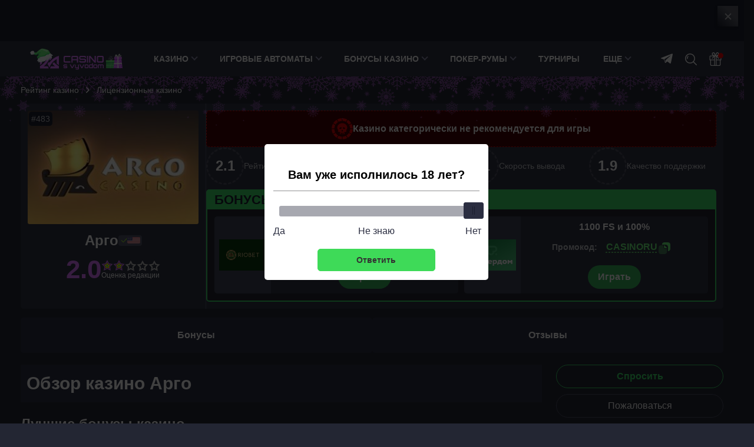

--- FILE ---
content_type: text/html; charset=UTF-8
request_url: https://casinosvyvodom.com/casino-argo-obzor/
body_size: 229738
content:
<!DOCTYPE html>
<html lang="ru-RU"
	prefix="og: https://ogp.me/ns#"         class="">
<head>
    <meta charset="UTF-8">
    <meta http-equiv="X-UA-Compatible" content="IE=edge">
    <meta name="viewport" content="width=device-width, initial-scale=1.0">
    
    
    <link rel="preload" href="/wp-content/themes/casinosvyvodom/assets/js/main.js?ver=2.3" as="script"/>

    
    <title>Казино Арго: официальный сайт, войти и играть онлайн в автоматы на деньги или бесплатно в 2025 году без регистрации</title>

    <meta name='robots' content='max-image-preview:large' />
	<style>img:is([sizes="auto" i], [sizes^="auto," i]) { contain-intrinsic-size: 3000px 1500px }</style>
	<style>.wprv-box__head{max-height:90px;margin:0 0 10px;background:#1a1e2e;overflow:hidden;}.wprv-box__head .wprv-pc,.wprv-box__head .wprv-mobile{position:absolute;top:0; bottom:0; left:0; right:0;}.wprv-box__head{width:100%;position:relative;padding-bottom:calc(90 / 414 * 100%);}@media (min-width:768px){.wprv-box__head{padding-bottom:calc(80 / 1440 * 100%);}}</style>

<!-- All In One SEO Pack 3.7.1[378,430] -->
<meta name="description"  content="Казино Арго 🥇 Официальный сайт для игры онлайн ✔️ Выгодные условия вывода и пополнения средств ✔️ Круглосуточная служба поддержки." />

<script type="application/ld+json" class="aioseop-schema">{}</script>
<link rel="canonical" href="https://casinosvyvodom.com/casino-argo-obzor/" />
<!-- All In One SEO Pack -->
<script>window.dataLayer = window.dataLayer || [];window.dataLayer.push( {'event':'pageType','eventCategory':'CasinoReview','eventAction':'List','pageCategory':'Обзор казино','pageName':'Онлайн-казино Арго'} );</script>
<style id='classic-theme-styles-inline-css' type='text/css'>
/*! This file is auto-generated */
.wp-block-button__link{color:#fff;background-color:#32373c;border-radius:9999px;box-shadow:none;text-decoration:none;padding:calc(.667em + 2px) calc(1.333em + 2px);font-size:1.125em}.wp-block-file__button{background:#32373c;color:#fff;text-decoration:none}
</style>
<style id='safe-svg-svg-icon-style-inline-css' type='text/css'>
.safe-svg-cover{text-align:center}.safe-svg-cover .safe-svg-inside{display:inline-block;max-width:100%}.safe-svg-cover svg{height:100%;max-height:100%;max-width:100%;width:100%}

</style>
<link rel="prefetch" href="https://casinosvyvodom.com/wp-content/plugins/helpful-source/assets/modal/modal.js" as="script">

<meta property="og:locale" content="ru_RU" />
<meta property="og:type" content="article" />
<meta property="og:title" content="Казино Арго: официальный сайт, войти и играть онлайн в автоматы на деньги или бесплатно в 2025 году без регистрации" />
<meta property="og:description" content="Казино Арго 🥇 Официальный сайт для игры онлайн ✔️ Выгодные условия вывода и пополнения средств ✔️ Круглосуточная служба поддержки." />
<meta property="og:url" content="https://casinosvyvodom.com/casino-argo-obzor/" />
<meta property="og:site_name" content="СasinoSvyvodom.com" />
<meta property="og:image" content="https://casinosvyvodom.com/wp-content/uploads/casino/3139/67aa4ab2d6d618e3e78acdd11650437d_69036c1715b0b77090bbfe53c074077e09131a09.png" />
<meta property="og:image:width" content="1200" />
<meta property="og:image:height" content="630" />
<meta property="og:image:secure_url" content="https://casinosvyvodom.com/wp-content/uploads/casino/3139/67aa4ab2d6d618e3e78acdd11650437d_69036c1715b0b77090bbfe53c074077e09131a09.png" />
<meta property="article:published_time" content="2025-12-04T14:28:37Z" />
<meta property="article:modified_time" content="2025-12-04T14:28:37Z" />
<meta name="twitter:card" content="summary_large_image" />
<meta name="twitter:title" content="Казино Арго: официальный сайт, войти и играть онлайн в автоматы на деньги или бесплатно в 2025 году без регистрации" />
<meta name="twitter:description" content="Казино Арго 🥇 Официальный сайт для игры онлайн ✔️ Выгодные условия вывода и пополнения средств ✔️ Круглосуточная служба поддержки." />
<meta name="twitter:image" content="https://casinosvyvodom.com/wp-content/uploads/casino/3139/67aa4ab2d6d618e3e78acdd11650437d_69036c1715b0b77090bbfe53c074077e09131a09.png" />
<link rel="icon" href="https://casinosvyvodom.com/wp-content/uploads/favicon-150x150.png" sizes="32x32" />
<link rel="icon" href="https://casinosvyvodom.com/wp-content/uploads/favicon.png" sizes="192x192" />
<link rel="apple-touch-icon" href="https://casinosvyvodom.com/wp-content/uploads/favicon.png" />
<meta name="msapplication-TileImage" content="https://casinosvyvodom.com/wp-content/uploads/favicon.png" />
		<style type="text/css" id="wp-custom-css">
			.jw-state-idle .jw-controls {
    background: none !important;
}

.jw-state-idle .jw-display-icon-container .jw-svg-icon-play {
    color: rgba(255, 255, 255, 0) !important;
    background-image: url("data:image/svg+xml,%3Csvg xmlns='http://www.w3.org/2000/svg' height='100%25' version='1.1' viewBox='0 0 68 48' width='100%25'%3E%3Cpath class='ytp-large-play-button-bg' d='M66.52,7.74c-0.78-2.93-2.49-5.41-5.42-6.19C55.79,.13,34,0,34,0S12.21,.13,6.9,1.55 C3.97,2.33,2.27,4.81,1.48,7.74C0.06,13.05,0,24,0,24s0.06,10.95,1.48,16.26c0.78,2.93,2.49,5.41,5.42,6.19 C12.21,47.87,34,48,34,48s21.79-0.13,27.1-1.55c2.93-0.78,4.64-3.26,5.42-6.19C67.94,34.95,68,24,68,24S67.94,13.05,66.52,7.74z' fill='%23f00'%3E%3C/path%3E%3Cpath d='M 45,24 27,14 27,34' fill='%23fff'%3E%3C/path%3E%3C/svg%3E");
    background-repeat: no-repeat;
    background-position: center;
}

.jw-state-idle .jw-display-icon-container .jw-button-color:hover {
    opacity: 0.8;
}

.noUi-marker-horizontal.noUi-marker-large {
	background: #fff !important;
}		</style>
		
    <script type="text/javascript">
        var _ajaxurl = 'https://casinosvyvodom.com/wp-admin/admin-ajax.php';
    </script>

        <style>/*! normalize.css v8.0.1 | MIT License | github.com/necolas/normalize.css */
html{line-height:1.15;-webkit-text-size-adjust:100%}body{margin:0}main{display:block}h1{font-size:2em;margin:.67em 0}hr{box-sizing:content-box;height:0;overflow:visible}pre{font-family:monospace,monospace;font-size:1em}a{background-color:transparent}abbr[title]{border-bottom:none;text-decoration:underline;text-decoration:underline dotted}b,strong{font-weight:bolder}code,kbd,samp{font-family:monospace,monospace;font-size:1em}small{font-size:80%}sub,sup{font-size:75%;line-height:0;position:relative;vertical-align:baseline}sub{bottom:-.25em}sup{top:-.5em}img{border-style:none}button,input,optgroup,select,textarea{font-family:inherit;font-size:100%;line-height:1.15;margin:0}button,input{overflow:visible}button,select{text-transform:none}button,[type=button],[type=reset],[type=submit]{-webkit-appearance:button}button::-moz-focus-inner,[type=button]::-moz-focus-inner,[type=reset]::-moz-focus-inner,[type=submit]::-moz-focus-inner{border-style:none;padding:0}button:-moz-focusring,[type=button]:-moz-focusring,[type=reset]:-moz-focusring,[type=submit]:-moz-focusring{outline:1px dotted ButtonText}fieldset{padding:.35em .75em .625em}legend{box-sizing:border-box;color:inherit;display:table;max-width:100%;padding:0;white-space:normal}progress{vertical-align:baseline}textarea{overflow:auto}[type=checkbox],[type=radio]{box-sizing:border-box;padding:0}[type=number]::-webkit-inner-spin-button,[type=number]::-webkit-outer-spin-button{height:auto}[type=search]{-webkit-appearance:textfield;outline-offset:-2px}[type=search]::-webkit-search-decoration{-webkit-appearance:none}::-webkit-file-upload-button{-webkit-appearance:button;font:inherit}details{display:block}summary{display:list-item}template{display:none}[hidden]{display:none}p{margin:0 0 15px 0}h1,h2,.h2,h3,h4,h5,h6{margin:0 0 15px;font-weight:bold}h1{font-size:24px;line-height:28px}h2,.h2{font-size:20px;line-height:25px}h3{font-size:20px;line-height:24px}h4{font-size:18px;line-height:22px}h5{font-size:16px;line-height:20px}ul,ol{clear:both;margin:13px 0 13px 8px;padding-left:18px}ul li,ol li{margin:3px 0}.table-wrapper{display:block;max-width:100%;width:max-content;margin:0 auto 15px;border:1px solid #3C4056;overflow-y:hidden;overflow-x:auto}.table-wrapper table{width:100%;font-size:14px;line-height:14px;text-align:left;border-collapse:collapse}.table-wrapper table thead{background-color:rgba(4,223,13,.1)}.table-wrapper table tr th{padding:20px 10px 15px 10px;font-weight:normal;color:#abacbb;border-bottom:1px solid #3C4056}.table-wrapper table tr td{padding:15px 10px 15px 10px}.table-wrapper table tr:not(:last-child) td{border-bottom:1px solid #3C4056}.table-wrapper table tr td.column-1{font-weight:bold}.toc{clear:both}.toc__title{font-size:20px;line-height:25px;font-weight:bold}.toc__go-top{display:block;width:max-content;margin:15px 0;padding:10px 20px;font-size:14px;line-height:14px;border:1px solid #4F5266;border-radius:50px;text-decoration:none}.toc__go-top:hover{background-color:#4F5266}blockquote{padding:15px 15px;margin:15px 0;background-color:#2D3045}blockquote:before{content:"";flex-shrink:0;display:block;width:24px;height:24px;margin-bottom:5px;background-repeat:no-repeat;background-position:center;background-size:contain;background-image:url(/wp-content/themes/casinosvyvodom/assets/images/icons/blockquote.svg)}blockquote p:last-of-type{margin-bottom:0}@media (min-width:576px){.table-wrapper table{width:initial;font-size:16px;line-height:16px}.table-wrapper table tr th{padding:20px 15px 15px 15px}.table-wrapper table tr td{padding:15px 15px 15px 15px}blockquote{display:flex;padding:30px 15px 30px 25px;font-size:18px;line-height:30px}blockquote:before{width:32px;height:32px;margin:0 15px 0 0}}@media (min-width:1024px){}@media (min-width:1280px){}*{box-sizing:border-box;outline:0}html,body{max-width:100%!important}body{font-family:-apple-system,BlinkMacSystemFont,Roboto,'Helvetica Neue',Helvetica,Arial,sans-serif;font-size:18px;overflow-x:hidden;color:#fff;background:rgba(12,15,29,.9)}html.menu-active,html.bonuses-active{max-height:100%;overflow:hidden}a{color:#fff}a:hover{text-decoration:none;color:#fff}img{max-width:100%;height:inherit}.page__wrapper{position:relative;padding-top:15px;overflow:hidden}.page__title{margin-bottom:15px}.page__title:after{content:attr(data-count);display:inline;margin-left:10px;font-size:18px;line-height:21px;font-weight:normal;color:#3BDB68}.container.page__container{display:flex;flex-direction:column}.page__intro{position:relative;max-height:64px;margin-bottom:15px;font-size:14px;line-height:21px;color:#86878E;overflow:hidden}.page__intro--full{max-height:initial;padding-bottom:20px}.page__intro--full .page__intro-show-more{background:transparent}.page__intro-show-more{display:flex;align-items:flex-end;justify-content:center;position:absolute;bottom:0;left:0;width:100%;height:64px;background:linear-gradient(180deg,rgba(12,15,29,0) 0,#0C0F1D 84.9%);text-indent:-9999px;cursor:pointer}.page__intro-show-more-icon{display:block;width:20px;height:20px;margin-bottom:-5px;background-repeat:no-repeat;background-position:center;background-image:url(/wp-content/themes/casinosvyvodom/assets/images/icons/chevron-yellow.svg);transform:rotate(270deg)}.page__intro-show-more--close .page__intro-show-more-icon{transform:rotate(90deg)}.page__heading{display:flex;align-items:center;justify-content:space-between;margin-bottom:15px}.page__heading-title{font-size:18px;line-height:21px;font-weight:bold}.page__view-switch{display:flex;align-items:center}.page__view-switch-button{display:block;width:16px;height:16px;margin-left:10px;padding:0;border:0;cursor:pointer;background-position:center center;background-repeat:no-repeat;background-color:transparent}.page__view-switch-button--tile{background-image:url(/wp-content/themes/casinosvyvodom/assets/images/icons/view-switcher-tile.svg)}.page__view-switch-button--tile:hover,.page__view-switch-button--tile:active,.page__view-switch-button--tile.page__view-switch-button--active{background-image:url(/wp-content/themes/casinosvyvodom/assets/images/icons/view-switcher-tile-acitve.svg)}.page__view-switch-button--list{background-image:url(/wp-content/themes/casinosvyvodom/assets/images/icons/view-switcher-list.svg)}.page__view-switch-button--list:hover,.page__view-switch-button--list:active,.page__view-switch-button--list.page__view-switch-button--active{background-image:url(/wp-content/themes/casinosvyvodom/assets/images/icons/view-switcher-list-acitve.svg)}.page__content{display:flex;flex-wrap:wrap}.page__load-more{display:block;width:100%;height:32px;margin-bottom:15px;padding:6px 0;font-size:14px;font-weight:bold;text-transform:uppercase;text-align:center;color:#fff;background-color:transparent;border:1px solid #303241;border-radius:16px}.page__load-more:hover{text-decoration:none;background-color:#4F5266;border-color:#4F5266;cursor:pointer}.page__load-more[data-ids="[]"]{display:none}.page__load-more--link{display:inline-block;width:auto;font-size:16px;line-height:24px;color:#3bdb68;text-transform:initial;border:0;border-bottom:1px dashed;border-radius:0}.page__load-more--link:hover{text-decoration:none;border-bottom:0;background-color:transparent}.page__pagination{display:flex;align-items:center;justify-content:center;height:32px;margin:0 0 15px;list-style:none;border:1px solid #303241;border-radius:16px}.page__pagination a,.page__pagination span{display:block;width:32px;height:32px;margin:0 1px;font-size:14px;line-height:32px;text-align:center;text-decoration:none}.page__pagination a:hover,.page__pagination a:active,.page__pagination a.current,.page__pagination span.current{color:#1B1F2F;background-color:#F1F1F1!important;border-radius:16px;-webkit-tap-highlight-color:transparent;-webkit-touch-callout:none;-webkit-user-select:none;-khtml-user-select:none;-moz-user-select:none;-ms-user-select:none;user-select:none}.page__pagination a.prev,.page__pagination a.next{background-image:url(/wp-content/themes/casinosvyvodom/assets/images/icons/chevron.svg);background-repeat:no-repeat;background-position:center;text-indent:-9999px}.page__pagination a.prev:hover,.page__pagination a.next:hover{background-image:url(/wp-content/themes/casinosvyvodom/assets/images/icons/chevron-dark.svg)}.page__pagination a.next{transform:rotate(180deg)}.page__block{width:100%;margin-bottom:1px;padding:15px 10px;background-color:#2D3045;overflow-x:hidden}.page__block--transparent{padding:0!important;background-color:transparent}.page__block--description{padding-top:0!important}.page__block--description-bonuses{margin-bottom:15px}.page__block--toc .page__block-title:before{background-image:url(/wp-content/themes/casinosvyvodom/assets/images/icons/blocks/toc.svg)}.page__block--bonuses{margin:24px 0 0}.page__block--site .page__block-title:before{background-image:url(/wp-content/themes/casinosvyvodom/assets/images/icons/blocks/site.svg)}.page__block--casinos{padding:0!important;background-color:transparent}.page__block--casinos .page__block-title{margin-bottom:1px;padding:15px;background-color:#2D3045}.page__block--casinos .page__block-title:before{background-image:url(/wp-content/themes/casinosvyvodom/assets/images/icons/blocks/site.svg)}.page__block--license .page__block-title:before{background-image:url(/wp-content/themes/casinosvyvodom/assets/images/icons/blocks/license.svg)}.page__block--video .page__block-title:before{background-image:url(/wp-content/themes/casinosvyvodom/assets/images/icons/blocks/video.svg)}.page__block--plus-minus .page__block-title:before{background-image:url(/wp-content/themes/casinosvyvodom/assets/images/icons/blocks/plus-minus.svg)}.page__block--withdrawal .page__block-title:before{background-image:url(/wp-content/themes/casinosvyvodom/assets/images/icons/blocks/withdrawal.svg)}.page__block--cashback .page__block-title:before{background-image:url(/wp-content/themes/casinosvyvodom/assets/images/icons/blocks/cashback.svg)}.casino__cashback .table-wrapper table tr th{color:#fff}.casino__cashback .table-wrapper table{width:100%;table-layout:fixed}.page__block--games-types .page__block-title:before{background-image:url(/wp-content/themes/casinosvyvodom/assets/images/icons/blocks/games-types.svg)}.page__block--slots .page__block-title:before{background-image:url(/wp-content/themes/casinosvyvodom/assets/images/icons/blocks/slots.svg)}.page__block--live .page__block-title:before{background-image:url(/wp-content/themes/casinosvyvodom/assets/images/icons/blocks/live.svg)}.page__block--tournament .page__block-title:before{background-image:url(/wp-content/themes/casinosvyvodom/assets/images/icons/blocks/tournament.svg)}.page__block--registration .page__block-title:before{background-image:url(/wp-content/themes/casinosvyvodom/assets/images/icons/blocks/registration.svg)}.page__block--verification .page__block-title:before{background-image:url(/wp-content/themes/casinosvyvodom/assets/images/icons/blocks/verification.svg)}.page__block--mobile-app .page__block-title:before{background-image:url(/wp-content/themes/casinosvyvodom/assets/images/icons/blocks/mobile-app.svg)}.page__block--faq .page__block-title:before{background-image:url(/wp-content/themes/casinosvyvodom/assets/images/icons/blocks/faq.svg)}.page__block--support .page__block-title:before{background-image:url(/wp-content/themes/casinosvyvodom/assets/images/icons/blocks/support.svg)}.page__block--reviews .page__block-title:before{background-image:url(/wp-content/themes/casinosvyvodom/assets/images/icons/blocks/reviews.svg)}.page__block--properties .page__block-title:before{background-image:url(/wp-content/themes/casinosvyvodom/assets/images/icons/blocks/properties.svg)}.page__block--about .page__block-title:before{background-image:url(/wp-content/themes/casinosvyvodom/assets/images/icons/blocks/about.svg)}.page__block--slot-bonuses .page__block-title:before{background-image:url(/wp-content/themes/casinosvyvodom/assets/images/icons/blocks/slot-bonuses.svg)}.page__block--symbols .page__block-title:before{background-image:url(/wp-content/themes/casinosvyvodom/assets/images/icons/blocks/symbols.svg)}.page__block--another-games .page__block-title:before{background-image:url(/wp-content/themes/casinosvyvodom/assets/images/icons/blocks/another-games.svg)}.page__block--slot-casinos{margin-top:20px}.page__block--total{position:relative;margin-bottom:15px;border-bottom:3px solid #3BDB68;overflow:hidden}.page__block--total:after{content:'';display:block;position:absolute;left:0;bottom:-3px;width:100%;height:13px;background:linear-gradient(180deg,rgba(45,48,69,0) 0,#3BDB68 100%)}.page__block-title{display:flex;align-items:center;font-size:18px;font-weight:bold;line-height:22px}.page__block-title--icon{margin-bottom:25px}.page__block-title--icon:before{flex-shrink:0;content:"";display:block;width:40px;height:40px;margin-right:10px;background-color:#3BDB68;background-position:center;background-repeat:no-repeat;border-radius:50%}.page__block-title-subtext{display:block;padding:3px 4px;font-size:14px;font-weight:normal;line-height:16px;background-color:#244B38}.page__block-subtitle{margin-bottom:15px;font-size:18px;line-height:25px;font-weight:bold}.page__block-subtitle:after{content:attr(data-count);display:inline-block;margin-left:5px;font-weight:normal;color:rgba(255,255,255,.5)}.page__block-subtitle--big-margin{margin-bottom:25px}.page__block-subtitle--min{font-size:16px;font-weight:500;line-height:1.4}.page__block-buttons{display:flex;margin-bottom:25px;background:none}.page__block-button--reviews{display:inline-block;padding:12px 15px;font-size:14px;line-height:16px;font-weight:bold;text-decoration:none;color:#3BDB68;border:1px solid #3BDB68;border-radius:20px}.page__block-button--reviews:hover{color:#1B1F2F;background-color:#3BDB68}.page__block-button--more{display:block;position:relative;width:160px;height:40px;margin:25px auto 15px;padding:10px 50px 10px 18px;font-size:15px;font-weight:500;text-decoration:none;color:#fff;border:1px solid #4F5266;border-radius:30px;text-align:center}.page__block-button--more:after{content:"";display:block;position:absolute;top:1px;right:2px;width:36px;height:36px;border-radius:50%;background:url(/wp-content/themes/casinosvyvodom/assets/images/icons/arrow-dark.svg) no-repeat;background-color:#fff;background-position:center center}.page__block-button--more:hover{color:#fff;text-decoration:underline;-webkit-tap-highlight-color:transparent;-webkit-touch-callout:none;-webkit-user-select:none;-khtml-user-select:none;-moz-user-select:none;-ms-user-select:none;user-select:none}.page__block-content--hidden{display:none}.page__block-content .table-wrapper{margin:0}.page__text{margin-top:30px;font-size:16px;line-height:1.5;order:2}.container{max-width:1280px;margin-right:auto;margin-left:auto;padding:0 10px}.container:after{content:'';display:block;clear:both}.container.flex{margin-top:36px}.main{width:100%;display:flex;flex-direction:column}.sidebar{width:100%;margin-top:30px}.videoWrapper{position:relative;padding-bottom:56.25%;height:0}.videoWrapper iframe{position:absolute;top:0;left:0;width:100%;height:100%}.rating-stars{display:flex;align-items:center;justify-content:center}.rating-stars__star{width:16px;height:16px;margin:0 2px;fill:none;stroke-width:1.5}.rating-stars__star--full{stroke:#FEF105}.rating-stars__star--empty{stroke:#737373}.rating-stars__star--half{stroke:url(#linear)}.rating-stars .screen-reader-text{width:initial;height:initial;clip:initial;clip-path:initial;margin:initial;overflow:initial;padding:initial;position:initial!important}@media (min-width:576px){.page__intro{font-size:16px}.page__block{padding:15px}.page__block-title{font-size:20px;line-height:25px}.page__block-title-subtext{display:inline-block;margin-left:10px}.page__block-buttons{justify-content:flex-end;margin-top:-65px}.container{padding:0 15px}.page__block--reviews .page__block-title{padding-right:150px}}@media(min-width:768px){.page__block-title{font-size:24px;line-height:25px}.page__intro{max-height:initial}.page__intro-show-more{display:none}.page__pagination a,.page__pagination span{margin:0 4px}.page__pagination a.prev,.page__pagination a.next{width:auto;padding:0 10px;font-weight:bold;background:none;text-indent:initial;transform:rotate(0deg)}.page__pagination a.prev:hover,.page__pagination a.next:hover{background-image:none}}@media (min-width:1024px){.page__heading{padding:10px 0}.page__wrapper{padding-top:30px}.page__title{margin-bottom:20px}.page__intro{margin-bottom:20px}.container{padding:0 35px}.main{width:calc(100% - 308px)}.sidebar{width:284px;margin-left:24px;margin-top:0}}:root{--ico-arrow:url("data:image/svg+xml,%3Csvg xmlns='http://www.w3.org/2000/svg' width='16' height='12'%3E%3Cpath fill='%23fff' d='M9.717 1.69a.815.815 0 0 1 0-1.163.835.835 0 0 1 1.163 0l4.876 4.875c.15.15.244.36.244.593a.838.838 0 0 1-.244.594l-4.876 4.875a.815.815 0 0 1-1.163 0 .815.815 0 0 1 0-1.164l3.49-3.48H.815A.818.818 0 0 1 0 5.996a.81.81 0 0 1 .814-.814h12.393L9.717 1.69Z'/%3E%3C/svg%3E")}.header{position:relative;width:100%;height:60px;background-color:#303345;z-index:3}html.menu-active .header,html.bonuses-active .header{z-index:6}html.menu-active .wpnt-box.fixed-element{position:fixed}.header__container{display:flex;align-items:center;justify-content:space-between;position:relative;padding-top:8px;padding-bottom:8px}.header__container:after{display:none}.header__menu-toggle{display:block;background-image:url("data:image/svg+xml,%3Csvg width='25' height='23' viewBox='0 0 20 16' xmlns='http://www.w3.org/2000/svg'%3E%3Crect width='20' height='2' fill='white'/%3E%3Crect y='7' width='16' height='2' fill='white'/%3E%3Crect y='14' width='20' height='2' fill='white'/%3E%3C/svg%3E%0A");background-position:center;background-color:transparent;background-repeat:no-repeat;width:20px;height:16px;border:0;background-size:contain}.logo{margin-left:15px}.logo__link,.logo__link img{display:block}.menu__main{display:none;position:absolute;top:60px;left:0;width:100%;height:calc(100vh - 60px);padding-bottom:200px;background-color:#0C0F1D;z-index:3;overflow-x:auto}.menu__main--active{display:block;position:fixed;z-index:10}.menu__main>.menu{display:block;margin:0;padding:0;list-style:none}.menu__main>.menu .item{position:relative;margin-top:0;margin-bottom:0}.menu__main>.menu .item.item--open-submenu{background-color:#303345}.menu__main>.menu .item a{display:block;margin:0 10px;padding:10px 0;font-size:15px;font-weight:bold;text-transform:uppercase;line-height:1.2;text-decoration:none;color:#fff}.menu__main>.menu .item:not(:last-child) a{border-bottom:1px solid #383A48}.menu__main>.menu .item.has-children a{display:flex;align-items:center;justify-content:space-between}.menu__main>.menu .cater{display:inline-block;margin-right:10px;width:8px;height:8px;border-right:2px solid #9090AE;border-bottom:2px solid #9090AE;transform:rotate(45deg);transform-origin:100%;margin-left:5px}.menu__main>.menu .item .submenu{display:none;margin:0;padding:0;list-style:none;z-index:3}.menu__main>.menu .item .submenu>.item>a{padding-left:10px;font-size:14px;border-bottom:0}.menu__main>.menu .item .submenu>.item.active{background-color:#2D3045}.menu__main>.menu .item .submenu>.item>.submenu>.item>a{font-size:12px;font-weight:normal}.menu__main>.menu .item--open-submenu>.submenu{display:block}.menu__main>.menu .item.item--open-submenu>a>.cater{margin-right:16px;transform:rotate(225deg)}.header__icons{display:flex;align-items:center;justify-content:flex-end}.header__link{display:block;margin:auto 10px 0;padding:10px 10px 10px 45px;text-decoration:none;background:url(/wp-content/themes/casinosvyvodom/assets/images/icons/social/telegram.svg) no-repeat left 10px center;background-size:20px 20px;border:1px solid #fff;border-radius:5px;cursor:pointer}.header__link:hover{opacity:.8}.header__link--desktop{display:none}.header-search{position:relative;margin-top:2px;z-index:3}html.menu-active .header-search{position:fixed;left:0;top:0;width:100%;margin-top:0!important;padding:10px;background-color:#0C0F1D;z-index:10}.header-search__btn{position:relative;background-color:transparent;background-image:url("data:image/svg+xml,%3Csvg width='20' height='20' viewBox='0 0 20 20' xmlns='http://www.w3.org/2000/svg'%3E%3Cpath d='M5.52229 4.55148C5.23385 4.26281 4.76588 4.26281 4.47745 4.55148C3.40651 5.62242 2.88014 7.1143 3.03311 8.64484C3.07127 9.02613 3.39248 9.31035 3.7676 9.31035C3.79225 9.31035 3.81709 9.3091 3.84174 9.30664C4.24791 9.26602 4.5442 8.90367 4.50358 8.49777C4.39471 7.41008 4.76616 6.35246 5.52229 5.59629C5.81096 5.30789 5.81096 4.83988 5.52229 4.55148Z' fill='white'/%3E%3Cpath d='M8.44828 0C3.78988 0 0 3.78988 0 8.44828C0 13.1067 3.78988 16.8966 8.44828 16.8966C13.1067 16.8966 16.8966 13.1067 16.8966 8.44828C16.8966 3.78988 13.1066 0 8.44828 0ZM8.44828 15.4187C4.60469 15.4187 1.47785 12.2919 1.47785 8.44828C1.47785 4.60469 4.60469 1.47785 8.44828 1.47785C12.2916 1.47785 15.4187 4.60469 15.4187 8.44828C15.4187 12.2919 12.2919 15.4187 8.44828 15.4187Z' fill='white'/%3E%3Cpath d='M19.7834 18.7387L14.4139 13.3692C14.1253 13.0806 13.6578 13.0806 13.3691 13.3692C13.0804 13.6577 13.0804 14.1257 13.3691 14.4141L18.7386 19.7836C18.8829 19.9279 19.0718 20 19.261 20C19.4502 20 19.6391 19.9279 19.7834 19.7836C20.072 19.4951 20.072 19.0272 19.7834 18.7387Z' fill='white'/%3E%3C/svg%3E%0A");background-position:center;background-repeat:no-repeat;width:20px;height:20px;padding:0;border:0;text-indent:-9999px;overflow:hidden;cursor:pointer;z-index:2}html.menu-active .header-search__btn{display:none}.header-search__form{display:none;position:absolute;right:-9px;top:-10px;width:234px;height:40px;background:#313C59;box-sizing:border-box;border-radius:3px}html.menu-active .header-search__form{display:flex;position:initial;width:100%;background-color:#383A48}html.menu-active .header-search__form .mlives-results{max-width:initial;width:100%!important;left:0}.header-search__form.active{display:flex}input[type=text].header-search__text{color:#fff;height:40px;line-height:40px;padding:0 40px 0 10px;outline:0;font-size:16px;background-color:#313C59;border:0;border-radius:3px}input[type=text].header-search__text:-internal-autofill-selected{color:#fff;height:40px;line-height:40px;padding:0 40px 0 10px;outline:0;font-size:16px;background-color:#313C59;border:0;border-radius:3px}html.menu-active .header-search__text{width:100%;background-color:#383A48}input[type=text].header-search__text:focus{outline:0}input[type=text].header-search__text::-webkit-input-placeholder{color:#fff}input[type=text].header-search__text:-ms-input-placeholder{color:#fff}input[type=text].header-search__text::-moz-placeholder{color:#fff;opacity:1}input[type=text].header-search__text:-moz-placeholder{color:#fff;opacity:1}.header-search__form .mlives-results{margin-top:50px}.header-search__form .mlives-results__block{border:0!important;border-top:1px solid #0C0F1D;box-shadow:0 10px 10px rgba(0,0,0,.5)}.header-search__form .mlives-buttons{border-bottom:1px solid #2B2F45;background-color:#303345}.header-search__form .mlives-results__button{background-color:#303345}.header-search__form .mlives-results__button:hover,.header-search__form .mlives-results__button.active{background-color:#2B2F45}.header-search__form .mlives-results__item{background-color:#303345;border-bottom:1px solid #2B2F45!important}.header-search__form .mlives-results__item a{text-decoration:none!important}.header-search__form .mlives-results__item a{text-decoration:underline}.header-search__form .mlives-results__item a:hover{text-decoration:underline}.header-search__form .mlives-results__content{color:#FFF}.header-search__form .mlives-results__show-all{background-color:#303345;color:#3BDB68;text-decoration:none}.header-search__form .mlives-results__show-all:hover{background-color:#303345;text-decoration:underline}.header__bonuses-popup{display:none;position:absolute;top:60px;right:0;width:100%;background-color:#303345;border-top:1px solid #0C0F1D;box-shadow:0 10px 10px rgba(0,0,0,.5)}.header__bonuses-popup--active{display:block}.header__bonuses-popup-overlay{display:none;position:absolute;width:100%;height:100%;background:rgba(11,12,15,.8);z-index:1}.header__bonuses-popup-overlay--active{display:block}.header__bonuses-items{display:flex;flex-direction:column}.header__bonuses-item{display:flex;align-items:center;justify-content:space-between;padding:5px 10px;border-bottom:1px solid #2B2F45}.header__bonuses-item-poster{flex-shrink:0;width:80px;margin-right:10px}.header__bonuses-item-image{display:block;max-width:80px;max-height:40px;width:auto;margin:0 auto}.header__bonuses-item-info{display:flex;align-items:center;justify-content:space-between;flex-direction:column;width:100%;padding:5px;background-color:#2B2E41;border:1px dashed rgba(223,212,6,.7);border-radius:5px}.header__bonuses-item-title{margin-bottom:5px;font-size:12px;line-height:14px;font-weight:bold;text-align:center}.header__bonuses-item-button{display:block;margin-left:10px;padding:1px;box-shadow:0 4px 20px rgba(0,0,0,.8);border:1px dashed #3BDB68;border-radius:30px}.header__bonuses-item-button-text{display:inline-flex;align-items:center;justify-content:center;position:relative;min-width:145px;padding:7px 10px;font-size:14px;line-height:16px;font-weight:bold;text-transform:uppercase;text-decoration:underline;text-decoration-style:dashed;text-decoration-thickness:1px;text-underline-position:under;color:#1B1F2F;background-color:#3BDB68;border-radius:30px;cursor:pointer;background-position:-150px 0}.header__bonuses-item-button-text:hover{color:#1B1F2F;background-color:#6DF37B}.header__bonuses-item-button-text:before{content:"";display:block;position:absolute;bottom:-15px;right:-15px;width:40px;height:40px;background:url(/wp-content/themes/casinosvyvodom/assets/images/icons/pointer-big.svg) no-repeat}.header__bonuses-item-button-text:after{content:"";display:block;width:16px;height:16px;margin-left:6px;background-image:url(/wp-content/themes/casinosvyvodom/assets/images/icons/clipboard-black.svg);background-repeat:no-repeat;background-position:center}.header__bonuses-footer{padding:10px;text-align:center}.header__bonuses-link{font-size:16px;line-height:20px;color:#3BDB68;white-space:nowrap}.header__bonuses-link:hover{color:#3BDB68}.header__bonuses-button{display:block;margin-left:20px;padding:0;background-image:url("data:image/svg+xml,%3Csvg width='25' height='23' viewBox='0 0 25 23' xmlns='http://www.w3.org/2000/svg'%3E%3Cpath d='M4.76172 23H18.2383C19.3529 23 20.2598 22.0931 20.2598 20.9785V13.4766H20.9336C21.3058 13.4766 21.6074 13.1749 21.6074 12.8027V7.41211C21.6074 6.29749 20.7006 5.39062 19.5859 5.39062H15.6948L16.3768 4.92965C17.1205 4.42726 17.5645 3.59182 17.5645 2.69531C17.5645 1.20903 16.3554 0 14.8691 0C13.6538 0 12.5837 .818771 12.267 1.99078L11.5 4.8291L10.733 1.99078C10.4163 .818771 9.34621 0 8.13086 0C6.64458 0 5.43555 1.20903 5.43555 2.69531C5.43555 3.59182 5.8795 4.42726 6.62317 4.92965L7.30524 5.39062H3.41406C2.29944 5.39062 1.39258 6.29749 1.39258 7.41211V12.8027C1.39258 13.1749 1.69422 13.4766 2.06641 13.4766H2.74023V20.9785C2.74023 22.0931 3.64709 23 4.76172 23ZM4.08789 20.9785V13.4766H9.47852V21.6523H4.76172C4.39024 21.6523 4.08789 21.35 4.08789 20.9785ZM10.8262 6.73828C11.1264 6.73828 11.7188 6.73828 12.1738 6.73828V21.6523H10.8262V6.73828ZM18.9121 20.9785C18.9121 21.35 18.6098 21.6523 18.2383 21.6523H13.5215V13.4766H18.9121V20.9785ZM20.2598 7.41211V12.1289H13.5215V7.69129L16.4142 10.5838C16.6772 10.8471 17.104 10.8471 17.367 10.5838C17.6303 10.3208 17.6303 9.89422 17.367 9.631L14.4745 6.73828H19.5859C19.9574 6.73828 20.2598 7.04063 20.2598 7.41211ZM13.568 2.34243C13.7263 1.75669 14.2613 1.34766 14.8691 1.34766C15.6123 1.34766 16.2168 1.95217 16.2168 2.69531C16.2168 3.14365 15.9946 3.56146 15.6223 3.8131L13.2879 5.39062H12.7443L13.568 2.34243ZM7.37772 3.8131C7.00536 3.56146 6.7832 3.14365 6.7832 2.69531C6.7832 1.95217 7.38772 1.34766 8.13086 1.34766C8.73871 1.34766 9.27374 1.75669 9.43201 2.34243L10.2557 5.39062H9.71207L7.37772 3.8131ZM2.74023 7.41211C2.74023 7.04063 3.04258 6.73828 3.41406 6.73828H8.52551L5.63296 9.631C5.36974 9.89422 5.36974 10.3208 5.63296 10.5838C5.896 10.8471 6.32258 10.8471 6.58579 10.5838L9.47852 7.69129V12.1289H2.74023V7.41211Z' fill='white'/%3E%3Ccircle cx='20.5' cy='5.5' r='4.5' fill='%23F90000'/%3E%3C/svg%3E");background-position:center;background-repeat:no-repeat;width:25px;height:23px}.modal__trap b{margin-top:-20px;display:block}.modal__trap .noUi-value-large{color:#fff}@media (min-width:360px){.header__bonuses-item{padding:10px}.header__bonuses-item-title{font-size:14px;line-height:16px}.header__bonuses-footer{padding:15px}}@media (min-width:576px){.header__bonuses-popup{right:15px;width:540px}.header__bonuses-item{margin:0 5px;padding:15px 10px}.header__bonuses-item-poster{width:100px;margin-right:15px}.header__bonuses-item-image{max-width:100px}.header__bonuses-item-title{font-size:16px;line-height:18px}}@media (min-width:1024px){.header__menu-toggle{display:none}.header__container{padding-top:0;padding-bottom:0}.page-template-tmpl__sitemap .header__container{padding-top:9px}.menu__main{display:block;position:initial;width:auto;height:auto;padding-bottom:initial;border:0;overflow-x:initial;background-color:transparent}.menu__main>.menu{display:flex;flex-direction:row;margin:0;padding:0;list-style:none}.menu__main>.menu .item.item--open-submenu{background-color:transparent}.menu__main>.menu .item a{margin:0;padding:23px 7px;border:0;font-size:12px;border:0!important}.menu__main>.menu .item a:hover{color:#DA73FF}.menu__main>.menu .item a:hover .cater{border-color:#DA73FF}.menu__main>.menu .item a .cater{margin-right:0}.menu__main>.menu .item .submenu{position:absolute;display:none;top:100%;left:5px;min-width:295px;margin:0;padding:5px 0;background-color:#2B2F45;transition:all .5s ease;z-index:3;box-shadow:0 10px 20px rgba(0,0,0,.6)}.menu__main>.menu .item:hover>.submenu,.menu__main>.menu .item>.submenu:hover,.menu__main>.menu .item>.submenu:focus{display:block}.menu__main>.menu .item.item--open-submenu>a>.cater{margin-right:0;transform:rotate(45deg)}.menu__main>.menu .item>.submenu .item a{padding:10px 15px}.menu__main>.menu .item .submenu .item:hover{color:#fff;background:#59608D}.menu__main>.menu .item .submenu .item:hover a,.menu__main>.menu .item .submenu .item.active{color:#fff}.menu__main>.menu .item>.submenu .item a .cater{margin-top:-5px;border-color:#fff;transform:rotate(-45deg)}.menu__main>.menu .item>.submenu .item .submenu{padding:0;top:0;left:100%;background-color:#2B2F45;background-image:linear-gradient(to right,rgba(0,0,0,.2) 0,#2B2F45 20px)}.menu__main>.menu .item>.submenu .item .submenu .item a{padding:10px 20px;font-size:14px;font-weight:bold}.header__link{width:22px;height:22px;margin:0 20px 0 0;padding:0;text-indent:-9999px;background-position:center;border:0;overflow:hidden}.header__link--mobile{display:none}.header__link--desktop{display:block}.header__bonuses-item-info{flex-direction:row}.header__bonuses-item-title{margin-bottom:0;text-align:left}}@media (min-width:1280px){.menu__main>.menu .item a{padding:22px 20px;font-size:14px}.header__bonuses-popup{right:35px}}.hamburger-casino{display:flex;flex-wrap:wrap;margin:15px 0}.hamburger-casino__item{display:flex;flex-wrap:wrap;flex:1;padding:10px;box-shadow:inset 0 0 4px 0 rgb(0 0 0 / 10%);min-width:280px;background:#303345;margin:5px 10px}.hamburger-casino__logo{max-width:120px;flex:1 1 120px}.hamburger-casino__logo img{display:block}.hamburger-casino__aside{padding-left:15px;flex:1;position:relative;display:flex;flex-direction:column}.hamburger-casino__rating{position:absolute;top:0;right:0;padding:0;display:flex;align-items:center;font-size:14px;line-height:16px;color:#fff}.hamburger-casino__rating:before{content:"";display:inline-block;margin-right:5px;width:14px;height:14px;background:url(/wp-content/themes/casinosvyvodom/assets/images/icons/star.svg) no-repeat center}.hamburger-casino__link{font-size:16px;line-height:16px;font-weight:bold;color:#AEFF47;display:block;margin:0 0 10px 0;text-decoration:none}.hamburger-casino__review{background:transparent;border:1px solid #17A100;border-radius:5px;padding:10px 20px;font-weight:700;font-size:14px;line-height:14px;color:#17A100;margin:auto 0 0;text-align:center;display:block}.hamburger-bonus{display:flex;background:rgba(0,0,0,.15);box-shadow:0 3px 5px rgba(0,0,0,.15);padding:5px;color:#fff;font-size:14px;line-height:16px;width:100%;margin-bottom:10px}.hamburger-bonus--text{padding-right:5px}.hamburger-bonus--button{margin-left:auto}.hamburger-bonus--button .hamburger-out{min-width:90px;width:100%;border:0;height:46px;background:linear-gradient(to bottom,#ffb800 0,#ff0909 100%);border-radius:5px;box-shadow:none;display:flex;align-items:center;justify-content:center;color:#fff;font-size:16px;padding:0 10px}.hamburger-bonus--button .hamburger-out:hover{opacity:.8}.hamburger-bonus--code{padding-top:3px;color:rgb(255 255 255 / 56%)}.hamburger-bonus--code .btn-promo{white-space:nowrap;text-transform:uppercase;color:#AEFF47;cursor:pointer;text-decoration:underline;text-decoration-style:dashed;text-underline-position:under;text-decoration-thickness:1px;font-weight:bold}.hamburger-bonus--code .btn-promo:after{content:"";display:inline-block;width:15px;height:16px;margin-left:6px;background:url(/wp-content/themes/casinosvyvodom/assets/images/icons/clipboard.svg) no-repeat}@media (min-width:768px){.hamburger-casino{display:none}}.color-green{color:#AEFF47}.kc__wrap{clear:both}.header::before{content:'';position:absolute;top:100%;left:0;width:100%;height:84px;background-image:url(/wp-content/themes/casinosvyvodom/assets/images/snowflakes.png);pointer-events:none;user-select:none}.page__wrapper{position:relative}.redirect-btns-off .casinos__item-bonus-promokod-value:before{width:40px;height:40px;right:-13px;bottom:-6px}.redirect-btns-off .casinos-main .casinos__item-button--get:after{display:none}.redirect-btns-off .casino__item-bonus-btns .casinos__item-bonus-promokod:after,.redirect-btns-off .casino__item-bonus-btns .casino__bonus-code:after{content:"";display:block;position:absolute;bottom:-15px;right:-15px;width:40px;height:40px;background:url(/wp-content/themes/casinosvyvodom/assets/images/icons/pointer-big.svg) no-repeat}.redirect-btns-off .bonus-item__button-text:before{content:"";display:block;position:absolute;bottom:-20px;right:-25px;width:40px;height:40px;background:url(/wp-content/themes/casinosvyvodom/assets/images/icons/pointer-big.svg) no-repeat}.redirect-btns-on .casinos__item-bonus-promokod-value:before{display:none}.redirect-btns-on .casino__item-bonus-btns .casinos__item-button--get:after,.redirect-btns-on .bonus-item__button--code .bonus-item__button.outLink:after{content:"";display:block;position:absolute;bottom:-15px;right:-15px;width:40px;height:40px;background:url(/wp-content/themes/casinosvyvodom/assets/images/icons/pointer-big.svg) no-repeat}.breadcrumbs{display:flex;align-items:center;flex-wrap:wrap;margin-bottom:15px;font-size:14px}.breadcrumbs>span{color:#86878E}.breadcrumbs span>a{color:#fff;text-decoration:none}.breadcrumbs span>a:hover{text-decoration:underline}.breadcrumbs__separator{display:block;width:10px;height:10px;margin:0 10px;background-image:url(/wp-content/themes/casinosvyvodom/assets/images/icons/chevron.svg);background-position:center;background-repeat:no-repeat;transform:rotate(180deg)}@media (min-width:1280px){.breadcrumbs{margin-top:-15px}}.casino{display:flex;flex-direction:column;position:relative;margin-bottom:15px;background-color:#303345;border-radius:5px;padding:10px;gap:10px}.casino__info{display:flex;flex-direction:column;gap:10px}.casino__info-col{display:flex;flex-direction:column}.casino__poster{min-width:115px;position:relative;max-width:115px}.casino__poster.copy-code{cursor:pointer}.casino__image{display:block;max-width:115px;width:100%;border-radius:3px}.casino__label{position:absolute;font-size:14px;font-weight:400;line-height:16px;text-align:left;color:rgba(255,255,255,.7);padding:4px;background:#1C1F31;border-radius:5px;top:2px;left:2px;z-index:1}.casino__info-header{flex-direction:row;align-items:center;gap:10px}.casino__info-title{font-size:16px;font-weight:700;line-height:20.8px;text-align:left;margin-bottom:5px}.casino__rating .rating-stars .rating-stars__star{font-size:20px;line-height:20px;width:20px;height:20px;margin:0 auto;stroke:none}.casino__rating .rating-stars .rating-stars__star--half,.casino__rating .rating-stars .rating-stars__star--empty{stroke:rgba(196,196,196,1)}.casino__rating .rating-stars .rating-stars__star--full{stroke:#FEF105}.casino__rating .rating-stars{gap:4px}.casino__rating .rating-stars .screen-reader-text{font-size:24px;font-weight:700;line-height:31.2px;color:#DA73FF}.casino__info-items{display:flex;align-items:center;flex-direction:column;flex-wrap:wrap;justify-content:center;padding:5px 10px 0}.casino__agent{display:none!important;display:flex;align-items:center;margin-bottom:10px;font-size:14px;line-height:16px}.casino__agent:before{flex-shrink:0;content:"";display:block;width:6px;height:6px;margin-right:5px;background-color:#71DC39;border-radius:50%}.casino__agent--mobile{display:flex}.casino__agent--desktop{display:none}.casino__item-bonus-btns{display:flex;flex-direction:row;align-items:center;gap:10px}.casinos__item-button--get{background:#AF44D5;cursor:pointer;flex-shrink:0;display:block;position:relative;text-decoration:none;transition:none;font-size:16px;font-weight:700;line-height:20px;text-align:center;border-radius:30px;color:#fff;padding:10px 37px}.casinos__item-button--get:hover{color:#fff;background:#9d2ec3}.casino__bonus{display:flex;align-items:center;justify-content:space-between;position:relative;padding:12px;background:#04812766;border:1px dashed #3BDB68;flex-direction:column;gap:12px;border-radius:5px;margin-bottom:8px}.casino__bonus--with-code{cursor:pointer}.casino__bonus-label{font-size:18px;font-weight:700;line-height:24px;text-align:center;color:#fff}.casino__bonus-label--no-code{width:100%;margin:10px 0;text-align:center}.casino__bonus-code{display:flex;justify-content:flex-end;position:relative;text-decoration:none;transition:none;text-align:center;border-radius:30px;color:#fff;padding:8px 20px;background:#37B45A;height:40px}.casino__button:hover{-webkit-tap-highlight-color:transparent;-webkit-touch-callout:none;-webkit-user-select:none;-khtml-user-select:none;-moz-user-select:none;-ms-user-select:none;user-select:none}.casino__button--bonus-no-code{text-decoration:none}.casino__button--bonus-text{display:inline-flex;position:relative;font-size:15px;line-height:17px;font-weight:bold;text-transform:uppercase;color:#fff;cursor:pointer;text-decoration:underline;text-decoration-style:dashed;text-underline-position:under;text-decoration-thickness:1px;gap:5px;align-items:center}.casino__button--bonus-no-code .casino__button--bonus-text{text-decoration:none}.casino__button--bonus--code .casino__button--bonus-text:after{content:"";display:inline-block;width:24px;height:24px;background:url(/wp-content/themes/casinosvyvodom/assets/images/icons/document-copy.svg) center center / contain no-repeat}.casino__button--bonus--code .casino__button--bonus-text.outLink--processed{text-decoration:none;line-height:24px;text-align:center;white-space:nowrap;font-size:12px}.casino__button--bonus--code .casino__button--bonus-text.outLink--processed:before,.casino__button--bonus--code .casino__button--bonus-text.outLink--processed:after{display:none}.casino__bonus-code:hover{background:#6cf37a}.casino__rating-marks{display:flex;gap:10px;margin-top:12px}.casino__rating-mark{flex:1 1 0;text-align:center}.casino__rating-mark-label{font-size:10px;font-weight:400;line-height:13px;text-align:center;color:#fff}.casino__rating-mark-value{font-size:16px;font-weight:700;width:40px;height:40px;line-height:40px;text-align:center;margin:auto;border-radius:50%;background:url(/wp-content/themes/casinosvyvodom/assets/images/icons/rating-mark.png) center center / contain no-repeat;margin-bottom:3px}.casino__info-data{gap:12px;display:flex;flex-direction:column}.casino__sidebar{display:flex;flex-direction:column;gap:12px}.casino__sidebar-row{border-bottom:1px solid rgba(79,82,102,1)}.casino__get-bonus{display:block;text-decoration:none;margin:10px;padding:10px 0;font-size:14px;font-weight:bold;text-align:center;color:#1B1F2F;background-color:#3BDB68;background-position:-350px 0;border:1px solid #3BDB68;border-radius:30px;white-space:nowrap;box-sizing:border-box}.casino__get-bonus:hover{color:#1B1F2F;background-image:linear-gradient(120deg,rgba(255,255,255,0) 0,#FFF 51.56%,#FFF 51.57%,rgba(255,255,255,0) 100%);background-repeat:no-repeat;animation:flare-big .8s ease-in-out 2}.casino__get-bonus--desktop{display:none}.hide-casino-data{font-size:14px;font-weight:600;line-height:21px;text-align:center;color:rgba(109,243,123,1);display:flex;width:100%;align-items:center;justify-content:center;gap:4px;padding:12px 0;content:'Скрыть характеристики'}.hide-casino-data:after{width:16px;height:16px;display:block;content:'';background:url(/wp-content/themes/casinosvyvodom/assets/images/icons/chevron-bottom.svg) center center / contain no-repeat}.hide-casino-data.active{content:'Показать характеристики'}.hide-casino-data.active:after{-webkit-transform:rotateX(180deg);transform:rotateX(180deg)}.casino__tabs{display:flex;margin:12px 0}.casino__tabs-link{display:block;text-decoration:none;width:100%;padding:10px 0;font-size:14px;font-weight:bold;text-align:center;border-radius:30px;white-space:nowrap;box-sizing:border-box;background-color:#424556;border:1px solid #424556}.casino__tabs-link:hover{border:1px solid #fff}.casino__tabs-link:not(:last-child){margin-right:5px;background-color:#3BDB68;border-color:#3BDB68;color:#0D3E0C}.casino__tabs-link:not(:first-child){margin-left:5px}.casino__go-buttons{display:flex;align-items:center;justify-content:center;margin:0 10px 10px}.casino__go-button{display:block;text-decoration:none;width:100%;padding:10px 0;font-size:14px;font-weight:bold;text-align:center;border-radius:30px;white-space:nowrap;box-sizing:border-box;background-color:#2D3045;border:1px solid #2D3045}.casino__go-button:hover{border:1px solid #fff}.casino__awards{display:flex;align-items:center;justify-content:space-between;flex-wrap:wrap;margin-bottom:12px;gap:4px}.casino__awards .label-awards{width:100%;font-size:16px;font-weight:500;line-height:14px;text-align:left;gap:10px;text-transform:none;color:rgba(255,255,255,.7)}.casino__advantages,.casino__disadvantages{display:block;padding:0 15px}.casino__sidebar-row .casino__advantages{padding:0}.casino__advantages-item,.casino__disadvantages-item{margin-bottom:5px;font-size:16px;line-height:24px}.casino__sidebar-row .casino__advantages{display:flex;flex-direction:column;gap:12px;margin-bottom:12px}.casino__sidebar-row .casino__advantages-item{margin:0;display:flex;font-size:16px;font-weight:500;line-height:24px;text-align:left;color:rgba(255,255,255,.7)}.casino__sidebar-row .casino__advantages-item:before{display:block;width:24px;height:24px;content:'';background:url(/wp-content/themes/casinosvyvodom/assets/images/icons/add-square.svg) center center / contain no-repeat}.casino__advantages-item:before,.casino__disadvantages-item:before{content:"";display:inline-block;width:10px;height:10px;margin-right:5px;background-position:center;background-repeat:no-repeat}.casino__advantages-item:before{background-image:url(/wp-content/themes/casinosvyvodom/assets/images/icons/plus-yellow.svg)}.casino__disadvantages-item:before{background-image:url(/wp-content/themes/casinosvyvodom/assets/images/icons/minus-red.svg)}.casino__title-wrapper{display:flex;align-items:center;flex-wrap:wrap;background-color:#2D3045}.casino__title{margin:15px 10px 15px 10px;font-size:20px;line-height:25px}.casino__title-date{display:block;margin:-10px 0 10px 0;padding:0 10px;font-size:12px;line-height:24px;color:#D3D3DA;text-transform:uppercase}.casino__description{font-size:16px;line-height:24px}.casino__toc-list{display:flex;flex-direction:column;margin:0;padding:0;list-style:none;counter-reset:toc-counter}.casino__toc-item{margin-bottom:10px;font-size:16px;line-height:24px}.casino__toc-item:before{counter-increment:toc-counter;content:counter(toc-counter);display:inline-block;min-width:24px;margin-right:5px;color:#86878E}.casino__toc-item-link{color:#7ED7FF}.casino__toc-item-link:hover{text-decoration:none}.casino__site-list{display:flex;flex-direction:column}.casino__site-item{margin-bottom:10px;padding-bottom:10px}.casino__site-item:not(:last-child){border-bottom:1px solid #3C4056}.casino__site-item-label{margin-bottom:5px;font-size:16px;line-height:16px;color:#86878E}.casino__site-item-value{font-size:16px;line-height:24px}.casino__site-item-value:not(:last-child):after{content:', ';display:inline}.casino__site-item-value--hidden{display:none}.casino__site-item-value--show-more{color:#7ED7FF;text-decoration:none;border-bottom:1px dashed}.casino__site-item-value--show-more:hover{color:#7ED7FF;border-bottom:none}.casino__site-item-value--show-more~.casino__site-item-value:after{display:none}.casino__site-item-value-icon{display:inline-block;width:14px;height:14px;margin-right:10px;margin-bottom:3px;background-position:center;background-repeat:no-repeat;background-size:contain;vertical-align:middle}.casino__site-item-value-icon--apple{background-image:url(/wp-content/themes/casinosvyvodom/assets/images/icons/apple.svg)}.casino__site-item-value-icon--android{background-image:url(/wp-content/themes/casinosvyvodom/assets/images/icons/android.svg)}.casino__site-item-value-icon--windows{background-image:url(/wp-content/themes/casinosvyvodom/assets/images/icons/windows.svg)}.casino__site-item-value-icon+span{margin-right:15px}.casino__license{display:flex;align-items:center}.casino__license-poster{flex-shrink:0;margin-right:15px}.casino__license-properties{display:flex;flex-direction:column;width:100%}.casino__license-property{margin-bottom:10px;padding-bottom:10px}.casino__license-property:not(:last-child){border-bottom:1px solid #3C4056}.casino__license-property-label{margin-bottom:5px;font-size:16px;line-height:16px;color:#86878E}.casino__license-property-value{font-size:16px;line-height:24px}.casino__video{margin-bottom:15px}.casino__video .videoWrapper{box-shadow:0 24px 38px rgba(0,0,0,.14),0px 9px 46px rgba(0,0,0,.12),0px 11px 15px rgba(0,0,0,.2)}.casino__video-text{margin-bottom:15px;font-size:16px}.casino__video-button{display:flex;align-items:center;justify-content:space-between;flex-shrink:0;width:173px;height:40px;padding:10px 20px;font-size:16px;line-height:19px;background-color:#FC0006;border-radius:50px;cursor:pointer;text-decoration:none}.casino__video-button:after{content:"";display:block;width:24px;height:16px;margin-left:8px;background-image:url(/wp-content/themes/casinosvyvodom/assets/images/icons/youtube-white.svg)}.casino__video-button:hover{background-color:#d60006}.casino__plus-minus{display:flex;flex-direction:column;margin:0;padding:0}.casino__plus-minus-item{display:flex;margin-top:0;margin-bottom:15px;font-size:16px;line-height:24px}.casino__plus-minus-item:before{flex-shrink:0;content:'';display:block;width:24px;height:24px;margin-right:10px;background-repeat:no-repeat;background-position:center;border-radius:50%}.casino__plus-minus-item--plus:before{background-image:url(/wp-content/themes/casinosvyvodom/assets/images/icons/plus-green.svg);border:2px solid #3BDB68}.casino__plus-minus-item--minus:before{background-image:url(/wp-content/themes/casinosvyvodom/assets/images/icons/minus-red.svg);border:2px solid #DD0406}.casino__withdrawal-item span{display:flex;color:#000;justify-content:center;align-items:center;height:100%;font-size:14px}@media screen and (min-width:840px){.casino__plus-minus-row{display:flex;flex-wrap:wrap;justify-content:space-between}.casino__plus-minus-col{width:49%}}.casino__withdrawal{display:flex;flex-wrap:wrap;margin-bottom:50px}.casino__withdrawal-item{width:96px;height:62px;margin-bottom:10px;margin-right:9px;padding:5px;background-color:#fff;border-radius:5px}.casino__withdrawal-item:nth-child(3n+3){margin-right:0}.list__payments-img{max-width:100%;max-height:100%;object-fit:contain;width:100%}.list__payments-img[onclick]{cursor:pointer;transition:all .3s ease-in}.list__payments-img[onclick]:hover{opacity:.7}.casino__deposit{display:flex;flex-wrap:wrap}.casino__deposit-item{width:87px;height:50px;margin-bottom:10px;margin-right:9px;padding:17px 10px;font-size:14px;line-height:16px;text-transform:uppercase;text-align:center;white-space:nowrap;color:#1B1F2F;background-color:#fff;border-radius:5px}.casino__deposit--ogr .casino__deposit-item{width:auto;height:auto;padding-left:15px;padding-right:15px;min-width:200px}.casino__deposit-item:nth-child(3n+3){margin-right:0}.casino__withdrawal-speed{display:flex;flex-direction:column;margin-bottom:50px}.casino__withdrawal-speed-item{display:flex;align-items:center;margin-right:50px}.casino__withdrawal-speed-item:not(:last-child){padding-bottom:10px;margin-bottom:10px;border-bottom:1px solid #3C4056}.casino__withdrawal-speed-item-aside{width:96px;height:62px;margin-right:10px;padding:5px;background-color:#fff;border-radius:5px}.payment-img.lazy{max-width:100%;max-height:100%;object-fit:contain;width:100%}.casino__withdrawal-speed-item-title{margin-bottom:5px;font-size:16px;line-height:20px;color:#86878E}.casino__withdrawal-speed-item-speed{font-size:16px;line-height:20px}.casino__games-types{display:flex;flex-wrap:wrap}.casino__games-types-item{display:flex;align-items:center;width:50%;font-size:16px;font-weight:normal}.casino__games-types-item:before{content:"";display:block;width:5px;height:5px;margin-right:10px;background-color:#FFF;border-radius:50%}.casino__slots-info{margin-bottom:50px}.casino__slots-info-item{display:flex;align-items:center;margin-bottom:10px}.casino__slots-info-item-label,.casino__slots-info-item-value{font-size:16px;line-height:16px}.casino__slots-info-item-label{width:190px;margin-right:15px;color:#86878E}.casino__slots-info-item-value{font-weight:bold}.casino__providers{display:flex;flex-wrap:wrap;margin-bottom:30px}.casino__providers-item{display:inline-block;margin-right:10px;margin-bottom:10px;padding:5px 10px;font-size:14px;line-height:16px;border:1px solid #4F5266;border-radius:5px}.casino__live-types{display:flex;align-items:center;flex-wrap:wrap;margin-bottom:15px}.casino__live-types-item{display:flex;align-items:center;margin-right:10px;margin-bottom:10px;padding:5px 10px;font-size:14px;line-height:16px;border:1px solid #4F5266;border-radius:5px}.casino__live-types-item-value{margin-left:5px;color:#3BDB68}.page__block-live-providers{display:flex;flex-wrap:wrap;margin-bottom:15px}.page__block-live-providers-item{display:inline-block;margin-right:10px;margin-bottom:10px;padding:5px 10px;font-size:14px;line-height:16px;border:1px solid #4F5266;border-radius:5px}.casino__tournament-item{display:flex;margin-bottom:15px}.casino__tournament-item-label,.casino__tournament-item-value{font-size:16px;line-height:16px}.casino__tournament-item-label{min-width:190px;color:#86878E}.casino__tournament-item-value--total{font-weight:bold}.casino__registration-items{display:flex;margin-bottom:25px}.casino__registration-item{width:40px;height:40px;margin-right:5px;padding:8px;border-radius:50%}.casino__registration-item--fb{background-color:#3B5998}.casino__registration-item--google{background-color:#fff}.casino__registration-item--vk{background-color:#168DE2}.casino__registration-item--ya{background-color:#F00}.casino__registration-item--mailru{background-color:#168DE2}.casino__registration-item--mail{background-color:#458EFC}.casino__registration-item-link{display:block;width:100%;height:100%}.casino__registration-item-icon{max-width:100%;max-height:100%}.casino__registration-item--vk .casino__registration-item-icon,.casino__registration-item--fb .casino__registration-item-icon{fill:white}.casino__registration-bonus{display:flex;align-items:center;flex-direction:column;position:relative;margin:15px 0;padding:10px 20px;background-color:#1B1F2F;border:1px dashed rgba(223,212,6,.7);border-radius:5px;cursor:pointer}.casino__registration-bonus:before{content:"";display:block;position:absolute;top:0;left:0;margin-top:-9px;margin-left:13px;width:16px;height:15px;background:url(/wp-content/themes/casinosvyvodom/assets/images/icons/scissors.svg) no-repeat}.casino__registration .casino__bonus-label{width:auto;font-size:18px;line-height:22px;font-weight:normal;text-align:center}.casino__registration .casino__bonus-code{margin-top:10px}.casino__registration .casino__bonus-label>span{font-weight:bold}.casino__registration .casino__button--bonus-text{min-width:150px;padding:10px 20px;box-shadow:none;border:0}.casino__verification{margin-top:10px;margin-bottom:25px;font-size:16px;line-height:24px}.casino__mobile-app{font-size:16px;line-height:24px}.casino__mobile-app-cols{display:flex;flex-direction:column}.casino__mobile-app-col:first-of-type{margin-bottom:15px}.casino__mobile-app-title{display:flex;align-items:center;font-size:16px}.casino__mobile-app-title:before{content:"";display:block;width:24px;height:24px;margin-right:5px;background-repeat:no-repeat;background-position:center}.casino__mobile-app-title--android:before{background-image:url(/wp-content/themes/casinosvyvodom/assets/images/icons/android.svg)}.casino__mobile-app-title--apple:before{background-image:url(/wp-content/themes/casinosvyvodom/assets/images/icons/apple.svg)}.casino__mobile-app-title--no:before{background-image:url(/wp-content/themes/casinosvyvodom/assets/images/icons/no-red.svg)}.casino__mobile-app ul{padding-left:21px}.casino__support{display:flex;flex-direction:column;margin-bottom:15px}.casino__support-text{margin-bottom:25px;font-size:16px;line-height:20px;font-weight:bold}.casino__support-item{display:flex;align-items:center;margin-bottom:5px}.casino__support-item-aside{margin-right:10px}.casino__support-item-icon{display:block;width:24px;height:24px}.casino__support-item-icon--phone{width:18px;height:18px}.casino__support-item-title{font-size:16px;line-height:24px}.casino__total{cursor:pointer}.casino__total-col{display:flex;flex-direction:column;align-items:center;justify-content:space-between}.casino__total-col:first-of-type{flex-direction:row}.casino__total-info-title{margin:0;font-size:18px}.casino__total-rating .rating-stars .rating-stars__star{font-size:24px;width:32px;height:32px}.casino__total-rating .rating-stars .rating-stars__star:not(:nth-last-child(2)){display:none}.casino__total-rating .screen-reader-text{font-size:24px;line-height:30px;margin-left:5px;font-weight:bold;color:#fef105}.casino__total-separator{width:30px;height:30px;margin:20px 0}.casino__total-separator svg{max-width:100%;max-height:100%}.casino__total-bonus{display:flex;flex-direction:column;align-items:center;margin-bottom:5px}.casino__total-bonus .casino__bonus-label{width:auto;margin-bottom:10px;font-size:16px;text-align:center;color:#7ED7FF;font-weight:normal}.casino__total-bonus .casino__bonus-label>span{font-weight:bold}.casino__total-bonus .casino__bonus-code{margin-top:0;width:auto}.casino__total-bonus .casino__button--bonus-text{min-width:175px;padding:9px;border:0}.casino__reviews-page .comment-list{margin-bottom:30px;padding:15px 10px;background-color:#2D3045}.casino__reviews-page .page__block-buttons{margin-bottom:0;padding:0 10px}.no-comments--casino{font-size:16px;line-height:22px;margin:0 -10px -15px;padding:0 10px 100px;text-align:center;background-image:url(/wp-content/themes/casinosvyvodom/assets/images/icons/no-comments.svg);background-repeat:no-repeat;background-position:center bottom}.casino__sidebar-buttons{display:none}.casino__sidebar-button{display:block;padding:10px 0;font-size:16px;line-height:18px;text-align:center;text-decoration:none;border:1px solid;border-radius:20px}.casino__sidebar-button:not(:last-child){margin-bottom:10px}.casino__sidebar-button--ask{font-weight:bold;color:#3BDB68;border-color:#3BDB68}.casino__sidebar-button--ask:hover{color:#1B1F2F;background-color:#3BDB68}.casino__sidebar-button--complain{border-color:#4F5266}.casino__sidebar-button--complain:hover{color:#FFF;background-color:#4F5266}.casino__empty{background:#420102;display:flex;align-items:center;justify-content:space-between;position:relative;padding:12px;border:1px dashed #DD0406;flex-direction:column;gap:12px;border-radius:5px}.casino__empty-title{font-size:16px;font-weight:700;line-height:24px;text-align:left;display:flex;gap:12px;align-items:center}.casino__empty-title:before{content:"";display:inline-block;width:36px;height:36px;min-width:36px;background:url(/wp-content/themes/casinosvyvodom/assets/images/icons/black-list-alert.svg) no-repeat;background-size:contain}.casino__empty-bonuses{border:2px solid rgba(59,219,104,1);background:rgba(34,37,49,1);margin-top:8px;border-radius:5px}.casino__empty-description{font-size:12px;font-weight:700;line-height:13px;text-align:left;padding:3px 12px;background:rgba(59,219,104,1);color:rgba(27,31,47,1)}.casino__empty-list{display:flex;flex-direction:column;scrollbar-color:#4F5266;scrollbar-width:thin;padding:12px}.casino__empty-list::-webkit-scrollbar{height:5px}.casino__empty-list::-webkit-scrollbar-track{-webkit-box-shadow:inset 0 0 6px rgba(0,0,0,.3)}.casino__empty-list::-webkit-scrollbar-thumb{background-color:#4F5266;border-radius:8px}.casino__empty-item{display:flex;background:rgba(48,51,69,1);border-radius:5px;overflow:hidden}.casino__empty-item:not(:last-child){margin-bottom:10px}.casino__empty-item-logo{display:flex;align-items:center;flex-shrink:0;width:96px;padding:8px;background:rgba(64,67,87,1);cursor:pointer}.casino__empty-item-logo-image{display:block;width:80px;height:auto;object-fit:contain;margin:auto}.casino__empty-item-aside{margin:0 auto;padding:8px 12px;width:100%;align-items:center;display:flex;flex-direction:column}.casino__empty-item-bonus{font-size:16px;font-weight:700;line-height:19px;text-align:center;margin-bottom:5px}.casino__empty-item-buttons{display:flex;flex-direction:column}.casino__empty-item-button{display:flex;align-items:center;justify-content:center;text-decoration:none;transition:none;font-size:16px;font-weight:700;line-height:20px;text-align:center;border-radius:30px;color:#fff;padding:10px 17px;background:#37B45A;cursor:pointer;margin:12px auto 0 auto}.casino__empty-item-button:hover{color:#fff;background:#6DF37B}.casino__empty-item-button--code .casino__empty-item-button-text{display:inline-flex;position:relative;font-size:16px;font-weight:700;line-height:20px;text-align:left;text-decoration:underline;text-decoration-style:dashed;text-underline-position:under;text-decoration-thickness:1px;color:#6DF37B;margin-top:5px;gap:5px;cursor:pointer}.casino__empty-item-button--code .casino__empty-item-button-text:hover{color:#fff;text-decoration:none}.casino__empty-item-button--code .casino__empty-item-button-text:after{content:"";display:inline-block;width:24px;height:24px;background:url(/wp-content/themes/casinosvyvodom/assets/images/icons/document-copy-green.svg) no-repeat;background-size:contain}.casino__empty-item-button--code span{font-size:14px;font-weight:700;line-height:16px;text-align:left;color:rgba(255,255,255,.7)}.casino__empty-item-button--code .casino__empty-item-button-text.outLink--processed{font-size:11px;text-decoration:none}.casino__empty-item-button--code .casino__empty-item-button-text.outLink--processed:before,.casino__empty-item-button--code .casino__empty-item-button-text.outLink--processed:after{display:none}.casino__empty-item-button--review{width:auto;padding:5px 10px;line-height:20px;font-weight:normal;text-indent:initial;color:#fff;background:none;border:1px solid #4F5266;flex-shrink:0;display:block;position:relative;font-size:14px;text-align:center;text-decoration:none;border-radius:20px;transition:none}.casino__empty-item-button--review:hover{border-color:#fff}.casino__country{display:none}.casino__rating-big{display:none}.empty-casino .casino__sidebar{display:none}.empty-casino .hide-casino-data{display:none}@keyframes flare{from{background-position:-150px 0}to{background-position:150px 0}}@keyframes flare-big{from{background-position:-350px 0}to{background-position:350px 0}}@media (min-width:360px){.casino__withdrawal-item{margin-right:10px}.casino__withdrawal-item:nth-child(3n+3){margin-right:10px}.casino__deposit-item{margin-right:10px}.casino__deposit-item:nth-child(3n+3){margin-right:10px}.casino__withdrawal-speed-item-aside{margin-right:30px}.casino__registration-item{margin-right:10px}.casino__title-date{font-size:14px;line-height:24px}.casino__empty-item-button--code .casino__empty-item-button-text.outLink--processed{font-size:14px}}@media (min-width:576px){.casino__title-wrapper--reviews{padding-right:150px}.casino__rating .rating-stars{width:100%}.casino__rating .rating-stars .rating-stars__star{font-size:20px;line-height:20px}.casino__rating .rating-stars .rating-stars__star:not(:nth-last-child(2)){display:block}.casino__info-items{margin-top:0;margin-bottom:15px;border-top:0}.casino__agent--mobile{display:none}.casino__agent--desktop{display:flex}.casino__get-bonus{margin:0 0 15px;padding:14px;font-size:18px}.casino__tabs{margin:0 0 15px}.casino__tabs-link{font-size:18px}.casino__go-buttons{margin:0 0 15px}.casino__go-button{font-size:18px}.casino__advantages,.casino__disadvantages{display:flex;justify-content:space-between;padding:0}.casino__advantages-item,.casino__disadvantages-item{width:calc(50% - 5px)}.casino__toc-list{flex-direction:row;flex-wrap:wrap;justify-content:space-between}.casino__toc-col{width:calc(50% - 12px)}.casino__site-item{display:flex;padding-bottom:0;border-bottom:0!important}.casino__site-item-label{flex-shrink:0;min-width:220px;margin-right:15px;line-height:24px}.casino__license{margin-bottom:15px}.casino__license-property{display:flex;border-bottom:none!important;padding:0}.casino__license-property-label{width:220px;margin-bottom:0;margin-right:15px}.casino__video-footer{display:flex;align-items:center;justify-content:space-between;margin-top:20px}.casino__video-text{margin-bottom:0}.casino__video-button{margin-left:15px}.casino__support{flex-direction:row}.casino__support-text{font-size:18px;line-height:25px}.casino__support-item{width:calc(50% - 10px)}.casino__total{display:flex;flex-direction:row;align-items:center;justify-content:space-between}.casino__total-col:first-child{width:210px}.casino__total-col:nth-child(2){width:40px}.casino__total-col:last-child{width:215px}.casino__total-info{flex-shrink:0}.casino__total-separator{transform:rotate(270deg)}.casino__reviews-page .page__block-buttons{margin-top:-50px}.casino__reviews-page .comment-list{padding:15px}.no-comments--casino{margin:0 -15px -15px;padding:0 15px 100px}.casino__title-date{padding:0 15px}.casino__empty-item-aside{display:flex;flex-direction:column;justify-content:center;width:100%}.casino__empty-item-button:not(:last-child){margin-bottom:0}.casino__empty-item-button--code .casino__empty-item-button-text,.casino__empty-item-button--review{padding:10px}}@media (min-width:768px){.casino{padding:0}.casino__info-block{padding:12px 0}.casino__info-title{font-size:24px;font-weight:700;line-height:31.2px;text-align:center;display:flex;flex-direction:row;margin:0 auto;gap:10px;align-items:center;justify-content:center;margin-bottom:12px}.casino__country{display:block}.casino__country .casino-country{display:flex;align-items:center;position:relative;padding:3px;background:rgba(79,82,102,1);border-radius:4px;gap:3px}.casino__country .casino-country__flag{width:22px;border-radius:2px}.casino-country__check{width:12px;height:12px;display:block}.casino-country--access .casino-country__check{background:url(/wp-content/themes/casinosvyvodom/assets/images/icons/tick.svg) center center / contain no-repeat}.casino__country .casino-country__text{font-size:14px;line-height:16px}.casino__country .casino-country__text.copy-code{text-decoration:underline;cursor:pointer}.casino__country .casino-country__text.copy-code:hover{text-decoration:none}.casino__rating-small{display:none}.casino__rating-big{display:block}.casino__rating .rating-stars .screen-reader-text{margin:0;font-size:44px;font-weight:700;line-height:44px;text-align:center;color:rgba(218,115,255,1)}.stars-block{display:flex;flex-direction:column;gap:4px}.all-stars{display:flex;flex-direction:row;gap:4px}.casino__rating .rating-stars .rating-stars__star{margin:0}.stars-title{font-size:12px;font-weight:300;line-height:12px;text-align:left;color:rgba(255,255,255,1)}.casino__info{flex-direction:row;gap:12px}.casino__info-col{overflow:hidden}.casino__info-col:first-child{flex-direction:column;justify-content:initial;border-right:1px solid rgba(79,82,102,1);padding:12px;gap:12px;overflow:visible}.casino__info-col:last-child{width:100%;padding:12px 12px 12px 0;display:flex;flex-direction:column;gap:30px}.casino__poster{width:290px;margin:0;min-width:290px;max-width:290px}.casino__image{max-width:100%}.casino__rating{margin:0 0 10px;padding:0}.casino__info-block{width:100%;height:100%}.casino__info-items{margin-bottom:30px;padding:0}.casino__bonus{padding:12px;margin:0;border-radius:5px;flex-direction:row}.casino__bonus-label{font-size:24px;font-weight:700;line-height:32px;text-align:left}.casino__info-data{gap:30px}.casino__rating-marks{display:flex;margin:0}.casino__rating-mark{display:flex;flex-direction:row;align-items:center;gap:12px}.casino__rating-mark-value{display:flex;align-items:center;justify-content:center;width:64px;max-width:64px;height:64px;background:url(/wp-content/themes/casinosvyvodom/assets/images/icons/rating-mark.png) center center / contain no-repeat;margin:0;font-size:24px;font-weight:700;line-height:16px;text-align:center}.casino__sidebar{flex-direction:row}.casino__sidebar-row{border:0;width:100%}.casino__rating-mark-label{font-size:14px;font-weight:500;line-height:24px;text-align:left;color:rgba(255,255,255,.7)}.casino__get-bonus{margin-top:auto}.casino__get-bonus--mobile{display:none}.casino__get-bonus--desktop{display:block}.casino__tabs-link{padding:14px 0}.casino__go-buttons{display:none}.casino__awards{margin:0 0 0 1px;padding:0}.hide-casino-data{display:none}.casino__advantages-item,.casino__disadvantages-item{margin-bottom:5px;font-size:16px;line-height:24px}.casino__advantages-item:before,.casino__disadvantages-item:before{content:"";display:inline-block;width:10px;height:10px;margin-right:5px;background-image:url(/wp-content/themes/casinosvyvodom/assets/images/icons/plus-yellow.svg);background-position:center;background-repeat:no-repeat}.casino__title{font-size:30px;line-height:initial}.casino__plus-minus{flex-direction:row;justify-content:space-between}.casino__withdrawal-speed{flex-direction:row;flex-wrap:wrap;justify-content:space-between}.casino__withdrawal-speed-item{width:calc(50% - 60px);padding-bottom:10px;margin-bottom:10px;border-bottom:1px solid #3C4056}.casino__registration-bonus{flex-direction:row;justify-content:center}.casino__registration-bonus .casino__bonus-label{margin-right:15px}.casino__mobile-app-cols{flex-direction:row;justify-content:space-between}.casino__mobile-app-col{margin-bottom:0!important;width:calc(50% - 10px)}.casino__total-col:last-child{width:400px}.casino__total-bonus{flex-direction:row}.casino__total-col:first-child{width:262px}.casino__total-bonus .casino__bonus-label{margin-bottom:0;margin-right:20px;line-height:initial;text-align:right}.casino__registration .casino__bonus-code{margin-top:0}.casino__plus-minus{flex-wrap:wrap}.casino__plus-minus-item{width:100%}.no-comments--casino{font-size:18px;line-height:28px}.casino__empty{margin-top:0}.casino__empty-list{flex-direction:row;overflow-x:scroll}.casino__empty-item{flex-shrink:0}.casino__empty-item:not(:last-child){margin:0 15px 0 0}.casino__empty-item-button--review{display:none}}@media (min-width:1024px){.casino__get-bonus{margin-bottom:0}.casino__tabs{margin-bottom:0}.casino__awards{padding-top:0;border-top:0}.casino__awards .label-awards{width:100%}.casino__advantages,.casino__disadvantages{flex-direction:column}.casino__advantages-item,.casino__disadvantages-item{width:100%}.casino__withdrawal-item,.casino__deposit-item{margin-right:9px}.casino__total-info-title{font-size:20px}.casino__total-rating .screen-reader-text{font-size:30px;line-height:40px}.casino__total-bonus .casino__bonus-label{font-size:20px}.casino__total-bonus .casino__button--bonus-text{font-size:20px;padding:16px 25px}}@media (min-width:1280px){.casino__sidebar-buttons{display:block}.casino__empty-description{font-size:22px;line-height:26px}.casino__empty-list{justify-content:space-between;overflow:hidden}.casino__empty-item{width:calc(50% - 5px)}.casino__empty-item:not(:last-child){margin:0}.casino__empty-item-aside{width:auto}.casino__empty-item-button--code .casino__empty-item-button-text,.casino__empty-item-button--review{padding:5px 10px}}@media (max-width:350px){.casino__withdrawal-item:nth-child(3n+3){margin-right:9px}}.page__block--bonus-instruction{margin-top:15px}.page__block--bonus-instruction .page__block-title:before{background-image:url(/wp-content/themes/casinosvyvodom/assets/images/icons/attention.svg)}.bonus-instruction__content{font-size:14px;line-height:18px}.bonus-instruction__content ul{list-style:none;margin:0;padding:0;counter-reset:muffins}.bonus-instruction__content ul li{counter-increment:muffins;padding-left:45px;position:relative;margin-bottom:15px}.bonus-instruction__content ul li:before{content:counter(muffins);display:flex;justify-content:center;align-items:center;position:absolute;top:0;left:0;width:24px;height:24px;margin-right:10px;background-repeat:no-repeat;background-position:center;border-radius:50%;border:2px solid #3BDB68;color:#3BDB68}.bonus-instruction__content .casino__bonus-code{display:inline-block;margin:0}.bonus-instruction__footer{display:flex;background-color:#424556;border:1px dashed #6DF37B;border-radius:5px;padding:15px 15px 70px 15px;flex-direction:row;position:relative;gap:15px;align-items:center}.bonus-instruction__footer.active{border-radius:5px 5px 0 0;border-bottom:1px dashed #6d6e74;flex-direction:column;gap:10px}.bonus-instruction__footer-image{width:100px;margin:0 auto;transition:all linear .3s}.bonus-instruction__footer.active .bonus-instruction__footer-image{width:100%}.bonus-instruction__footer-inner{display:flex;flex-direction:column;align-items:baseline;width:100%}.bonus-instruction__footer-title{font-size:18px;font-style:normal;font-weight:700;line-height:22px}.bonus-instruction__footer-button>span{display:none}.bonus-instruction__footer.active .close{display:inline}.bonus-instruction__footer:not(.active) .open{display:inline}.bonus-instruction__footer-button{display:inline-block;padding:12px 15px;font-size:14px;line-height:16px;font-weight:bold;text-decoration:none;color:#3BDB68;border:1px solid #3BDB68;border-radius:20px;transition:ease all .3s;background:none;margin:0 auto;cursor:pointer}.bonus-instruction__footer-button:hover{background:#3BDB68;color:#1B1F2F}.casino-nav{align-items:center;color:#fff;display:flex;font-size:16px;font-weight:700;gap:10px;line-height:20px;margin:0 0 20px;text-align:center;overflow-x:scroll}.casino-nav::-webkit-scrollbar{width:0}.casino-nav-link{align-items:center;background:#2D3045;border-radius:5px;display:flex;flex-basis:100%;flex-direction:column;height:60px;justify-content:center;min-width:121px;padding:10px;text-decoration:none;transition:background-color .2s}.casino-nav-link:hover{background:#4F5266}#promo-bonuses .list__bonus{margin-top:25px}.related-casino{width:100%;margin-top:24px}.related-casino-list{display:flex;flex-direction:column;gap:12px;margin-top:12px}.related-casino-item{box-shadow:0 -7px 15px 0 #0001A;background:#3C3954;display:flex;flex-direction:column;flex:1}.related-casino-link{display:flex;background:#000;position:relative;width:100%;height:125px;overflow:hidden}.related-casino-link img{display:block;position:absolute;top:50%;left:50%;min-height:100%;min-width:100%;width:100%;height:100%;transform:translate(-50%,-50%);object-fit:contain;padding:10px}.related-casino-promo{display:flex;flex-direction:column;align-items:center;gap:4px;width:100%;padding:8px 8px 0 8px}.related-casino-promo-title{font-size:18px;font-weight:700;line-height:24px;text-align:center;color:#fff;width:100%}.related-casino-promo-code{display:flex;justify-content:center;gap:10px;align-items:center;cursor:pointer;width:100%;padding-bottom:12px}.related-casino-promo-label{font-size:14px;font-weight:500;line-height:20px;text-align:center;color:#B7B7C6;text-transform:uppercase;white-space:nowrap}.related-casino-promo-value{display:flex;flex-direction:row;align-items:center;gap:5px}.related-casino-promo-value span{font-size:20px;font-weight:700;line-height:20px;text-align:center;color:#6DF37B;border-bottom:1px dashed #6DF37B}.related-casino-promo-value:after{content:'';display:inline-block;width:24px;height:24px;background:url(/wp-content/themes/casinosvyvodom/assets/images/icons/document-copy-green.svg) no-repeat;background-size:contain}.related-casino-promo-code:hover .related-casino-promo-value{opacity:.8}.related-casino-item-btns{display:flex;gap:10px;padding:4px 8px 8px 8px}.related-casino-item-btns .btn{flex:1;display:flex;width:100%;height:40px;flex-direction:column;align-items:center;font-weight:700;font-size:16px;line-height:24px;text-align:center;justify-content:center;text-decoration:none;border-radius:12px;cursor:pointer;box-shadow:none}.related-casino-item-review-link{background:none;color:#CFCFD9;border:1px solid #6F6F8C}.related-casino-item-review-link:hover{color:#fff;background:#36b45a;border:1px solid #36b45a}.related-casino-item-get-link{color:#fff;background:#36b45a;border:1px solid #36b45a}.related-casino-item-get-link:hover{opacity:.9}@media (min-width:768px){.related-casino-list{display:grid;grid-template-columns:repeat(2,minmax(0,1fr))}.related-casino-promo-title{min-height:48px;width:100%;text-align:center}}@media (min-width:1190px){.related-casino-list{display:grid;grid-template-columns:repeat(4,minmax(0,1fr))}}@media (min-width:576px){.bonus-instruction__content{font-size:16px;line-height:24px}.bonus-instruction__footer{flex-direction:row}.bonus-instruction__footer-image{margin:0 20px 0 0}.bonus-instruction__footer-title{margin:0 0 10px 0}.bonus-instruction__footer-button{margin:0}}@media (min-width:768px){.bonus-instruction__content{font-size:16px;line-height:24px}.bonus-instruction__footer{padding:15px}.bonus-instruction__footer-inner{flex-direction:row;align-items:center;position:relative}.bonus-instruction__footer-title{margin:0 30px 0 0;width:100%}.bonus-instruction__footer-image{width:80px}.bonus-instruction__footer.active .bonus-instruction__footer-image{width:320px}.bonus-instruction__footer{position:relative}.bonus-instruction__footer.active{flex-direction:row}.bonus-instruction__footer-button{right:0;top:-8px}}.post__title{margin-bottom:5px}.post__date{display:block;font-size:14px;line-height:24px;color:#D3D3DA;text-transform:uppercase}.post__date-rating{margin-top:-10px;margin-bottom:15px}.post__image{width:100%;margin-bottom:15px}.post__content{margin-top:5px;padding:15px 10px;font-size:16px;line-height:24px;background-color:#303345}.post__content .faq{padding:10px;background:#2D3045;border-radius:5px}.post__similar-posts-title{margin-bottom:15px;font-size:20px;line-height:25px;font-weight:bold;text-shadow:0 4px 4px rgba(0,0,0,.25);padding-top:15px}.post__casino{margin-top:15px}.post__similar-posts .posts-grid__list{justify-content:flex-start}.post__comments .comments{padding:15px 10px;background-color:#303345}.post__comments .comment__inside{background-color:#2D3045}.read-also--one{margin:15px 0;border-top:1px solid #2D3045;border-bottom:1px solid #2D3045}.read-also--one .read-also__item{display:flex;align-items:center;padding:5px 0}.read-also--one .read-also__item-image{width:100px;margin-right:10px}.read-also--one .read-also__item-link{display:-webkit-box;max-height:72px;font-size:16px;line-height:24px;font-weight:bold;color:#7ED7FF;text-decoration:none;-webkit-line-clamp:2;-webkit-box-orient:vertical;overflow:hidden}.read-also__item-link br{display:none}.read-also--one .read-also__item-link:hover{color:#7ED7FF;text-decoration:underline}.read-also--one .read-also__title{margin-bottom:5px;font-size:16px;line-height:24px;font-weight:bold;color:#C4C4C4}.read-also--list{margin:15px 0;padding:15px;background-color:#2D3045}.read-also--list .read-also__title{margin-bottom:20px;font-size:18px;line-height:27px;font-weight:bold;color:#C4C4C4}.read-also--list .read-also__content{padding-left:10px}.read-also--list .read-also__item{margin-bottom:5px}.read-also--list .read-also__item-link{display:flex;font-size:16px;line-height:24px;font-weight:bold;text-decoration:none;color:#7ED7FF}.read-also--list .read-also__item-link:hover{color:#7ED7FF;text-decoration:underline}.read-also--list .read-also__item-link:before{flex-shrink:0;content:'';display:block;width:8px;height:8px;margin-top:8px;margin-right:15px;background-color:#fff;border-radius:50%}.casinos-top{margin:0 -10px;padding:15px 0;background-color:#232633;clear:both}.casinos-top__title{margin-bottom:15px;font-size:20px;line-height:25px;font-weight:bold}.promokods{margin:0 -10px;padding:15px 0;background-color:#0C0F1D;overflow:hidden}.promokods__title{margin-bottom:15px;font-size:20px;line-height:25px;font-weight:bold}.promokods__list{display:flex;position:relative}.promokods .casinos-bonus-item__header{flex-direction:column;justify-content:center;height:100%}.promokods .casinos-bonus-item__poster,.casinos-bonus-item__info{width:100%!important}.promokods .casinos-bonus-item__poster{margin-bottom:10px}.promokods .casinos-bonus-item__logo{display:flex;flex-direction:column;justify-content:center;align-items:center;width:100%}.casinos-bonus-item__casino-title{margin-bottom:10px;font-size:16px;text-align:center}.promokods .casinos-bonus-item__image{max-width:140px!important;max-height:56px!important;width:auto;height:auto}.promokods .casinos-bonus-item__title{text-align:center}@media (min-width:360px){}@media (min-width:576px){.post__date-rating{margin-bottom:0}.post__image{float:left;max-width:450px;width:auto;margin:0 15px 15px 0}.post__content,.post__comments .comments{padding:15px}.read-also--one .read-also__item{padding:0}.read-also--one .read-also__item-image{width:175px;margin-right:20px}.read-also--one .read-also__title{font-size:18px;line-height:27px}.casinos-top{margin:0 -15px}.promokods{margin:0 -15px}}@media (min-width:1024px){.post__similar-posts .posts-grid__list{justify-content:space-between}}@media (min-width:1280px){.post__content{margin-top:20px}}.single-header{display:flex;flex-direction:column}.single-head-box{border-radius:5px;padding:10px;background:#3C4056;margin:0 0 10px;gap:10px;display:flex;flex-direction:column;flex-grow:1}.single-head-box-top{display:flex;gap:10px}.single-head-logo{position:relative;width:140px;display:flex;flex-shrink:0;max-height:103px}.single-head-logo img{object-fit:cover;height:inherit}.single-head-rating{position:absolute;left:0;top:0;padding:3px 5px 3px 3px;color:#1B1F2F;font-weight:700;font-size:14px;line-height:16px;background:#AEFF47;display:flex;gap:2px}.single-head-promo-box{flex-grow:1}.single-head-promo{background:#3C4056;border:1px dashed #AEFF47;border-radius:5px;padding:10px;display:block;text-decoration:none}.single-head-promo-title{color:#FFF;font-weight:700;font-size:15px;line-height:1}.single-head-promo-box-text{font-size:12px;line-height:18px;color:rgba(255,255,255,.6);margin:7px 0 3px}.single-head-box-top{display:flex;gap:10px}.single-head-bttns{display:flex}.single-head-bttns-bottom .casinos__item-button{width:100%}.single-head-bttns .casinos__item-button{margin:0;width:auto}.single-head-bttns-promo{display:none}.single-head-bttn.cloaca-btn{font-weight:normal;color:#3BDB68;border:1px solid #3BDB68;padding:10px 23px;cursor:pointer}.single-head-bttn.cloaca-btn:hover{background:#3BDB68;color:#1B1F2F;border-color:#3BDB68}.single-head-bttns-bottom{flex-direction:column;gap:10px}@media screen and (min-width:576px){.single-header{flex-direction:row;gap:10px}.single-header>.wp-post-image{max-width:190px;object-fit:cover}.single-head-logo{width:100px;max-height:65px}}@media screen and (min-width:577px){.single-head-box{border:1px dashed #aeff46;padding:15px}.single-head-promo{border:0;padding-top:0}}@media screen and (min-width:768px){.single-header{gap:15px}.single-header>.wp-post-image{max-width:210px}.single-head-logo .casino__image{width:100%}.single-head-logo{width:160px;max-height:100px}.single-head-promo.copy-code{display:flex;flex-direction:column;text-decoration:none}.single-head-promo-title:before{width:24px;height:24px;background-size:21px}.single-head-promo-title{font-size:22px}.single-head-promo-label{display:flex;gap:5px;align-items:baseline}.single-head-bttns-bottom{display:none}.single-head-bttns-promo{display:flex;gap:10px}}@media screen and (max-width:359px){.single-head-box-top{flex-wrap:wrap}.single-head-promo-label{display:flex;gap:5px;align-items:baseline}}.label-awards{display:flex;align-items:center;padding:3px 0;font-size:12px;line-height:14px;font-weight:bold;text-transform:uppercase;position:relative}.label-awards.copy-code{cursor:pointer}.label-awards.copy-code:hover{text-decoration:none}.label-awards:before{content:"";display:block;flex-shrink:0;width:24px;height:24px;margin-right:5px;background-position:center;background-repeat:no-repeat;background-size:12px;filter:brightness(0) saturate(100%) invert(100%) sepia(34%) saturate(4040%) hue-rotate(52deg) brightness(111%) contrast(88%)}.label-awards:after{content:"";display:block;flex-shrink:0;width:24px;height:24px;position:absolute;left:-1px;top:2px;border-radius:50%;border:1px solid rgba(218,115,255,1)}.label-awards--2758:before{background-image:url(/wp-content/themes/casinosvyvodom/assets/images/icons/awards/best.svg)}.label-awards--3077:before{background-image:url(/wp-content/themes/casinosvyvodom/assets/images/icons/awards/old.svg)}.label-awards--3078:before{background-image:url(/wp-content/themes/casinosvyvodom/assets/images/icons/awards/best.svg)}.label-awards--5674:before{background-image:url(/wp-content/themes/casinosvyvodom/assets/images/icons/awards/gamers-choose.svg)}.label-awards--5675:before{background-image:url(/wp-content/themes/casinosvyvodom/assets/images/icons/awards/1-month.svg)}.label-awards--5676:before{background-image:url(/wp-content/themes/casinosvyvodom/assets/images/icons/awards/3-month.svg)}.label-awards--5677:before{background-image:url(/wp-content/themes/casinosvyvodom/assets/images/icons/awards/6-month.svg)}.label-awards--5678:before{background-image:url(/wp-content/themes/casinosvyvodom/assets/images/icons/awards/hirollers.svg)}.label-awards--5679:before{background-image:url(/wp-content/themes/casinosvyvodom/assets/images/icons/awards/anonymous.svg)}.label-awards--5680:before{background-image:url(/wp-content/themes/casinosvyvodom/assets/images/icons/awards/bitcoin.svg)}.label-awards--5681:before{background-image:url(/wp-content/themes/casinosvyvodom/assets/images/icons/awards/econom.svg)}.label-awards--5682:before{background-image:url(/wp-content/themes/casinosvyvodom/assets/images/icons/awards/old.svg)}.label-awards--5683:before{background-image:url(/wp-content/themes/casinosvyvodom/assets/images/icons/awards/bonuses.svg)}.label-awards--5684:before{background-image:url(/wp-content/themes/casinosvyvodom/assets/images/icons/awards/new.svg)}.label-awards--5693:before{background-image:url(/wp-content/themes/casinosvyvodom/assets/images/icons/awards/mobile.svg)}.label-awards--44349:before{background-image:url(/wp-content/themes/casinosvyvodom/assets/images/icons/awards/company.svg)}.label-awards--7345:before{background-image:url(/wp-content/themes/casinosvyvodom/assets/images/icons/awards/not-recommend.svg)}.label-awards--11367:before{background-image:url(/wp-content/themes/casinosvyvodom/assets/images/icons/awards/blacklist.svg)}.label-awards--11780:before{background-image:url(/wp-content/themes/casinosvyvodom/assets/images/icons/awards/closed.svg)}.label-awards--7345,.label-awards--11367,.label-awards--11780{color:#DD0406}.label-awards--7345:before,.label-awards--11367:before,.label-awards--11780:before{background-color:#DD0406}.casinos{width:100%;margin-top:30px}.casinos__features-open{display:block;margin-bottom:12px;font-size:14px;line-height:14px;color:#8e8f97;text-decoration:none}.casinos__features-open-icon{display:inline-block;width:18px;height:18px;margin-right:5px;vertical-align:middle}.casinos__features-open-text{border-bottom:1px dashed}.casinos__features-open-text:hover{border-bottom:0}.casinos__features-popup{display:none}.casinos__features-popup .popup__container{display:flex;align-items:center;justify-content:center}.casinos__features-popup .popup__body{margin:auto}.casinos__features-popup--visible{display:block}.casinos__feature{display:flex;align-items:center;font-size:14px;line-height:16px;color:#86878E}.casinos__feature:not(:last-child){margin-bottom:10px}.casinos__feature:before{flex-shrink:0;content:"";display:block;width:32px;height:32px;margin-right:5px;background-position:center;background-repeat:no-repeat;background-size:contain}.casinos__feature--reviews:before{background-image:url(/wp-content/themes/casinosvyvodom/assets/images/icons/features/reviews.svg)}.casinos__feature--provider:before{background-image:url(/wp-content/themes/casinosvyvodom/assets/images/icons/features/providers.svg)}.casinos__feature--safety:before{background-image:url(/wp-content/themes/casinosvyvodom/assets/images/icons/features/safety.svg)}.casinos__features-footer{margin-top:20px;padding-top:15px;border-top:1px solid #4F536A}.casinos__features-ok-button{max-width:100%;padding:12px 20px;font-size:16px;line-height:16px;font-weight:bold;color:#1B1F2F;background-color:#3BDB68;border:0;border-radius:80px;white-space:nowrap;cursor:pointer}.casinos__item{display:flex;align-items:center;justify-content:space-between;flex-wrap:wrap;position:relative;width:100%;height:auto;margin-bottom:20px;background:#424556;box-shadow:2px 0 10px rgba(0,0,0,.35);border-radius:0}.casinos__item.is-label{padding-top:24px}.casinos__item-info-wrapper{display:flex;align-items:center;width:100%}.casinos__item-aside{display:flex;align-items:center}.casinos__item-aside-col{display:flex;align-items:center}.casinos__item-aside-col:first-child{position:relative}.casinos__item-label{position:absolute;top:0;width:100%;text-align:center;padding:4px 0;font-size:14px;line-height:16px;font-weight:bold;text-transform:uppercase;color:#fff;background-color:#B300F2}.casinos__item-label-number{display:inline-block;font-weight:normal;margin-bottom:10px;font-size:14px;font-weight:400;line-height:21px}.casinos__item-country{position:absolute;right:2px;top:2px;width:16px;height:10px}.casinos__item-country .casino-country:after{content:'';display:block;position:absolute;left:-4px;top:50%;width:8px;height:8px;margin-top:-5px;border:1px solid #fff;border-radius:50%}.casinos__item-country .casino-country--access:after{background-color:#5CD25D}.casinos__item-country .casino-country--not-access:after{background-color:#FD282A}.casinos__item-country .casino-country__flag{display:block;border-radius:1px}.casinos__item-country .casino-country__text{display:none}.casinos__item-logo{display:flex;align-items:center;justify-content:center;width:120px;height:auto;flex-shrink:0;overflow:hidden;cursor:pointer;padding:5px}.casinos__item-logo-image{display:block;width:100%;height:100%;object-fit:contain;aspect-ratio:73 / 50}.casinos__item-features{display:none}.casinos__item-features--tile{display:none!important}.casinos__item-title{margin-bottom:0;word-break:break-word;padding:0;display:flex;align-items:center;gap:6px}.casinos__item-title-link{margin:0;font-size:18px;font-weight:700;line-height:16px;text-align:left;text-decoration:underline;color:#6DF37B}.casinos__item-title-link:hover{color:#AEFF47;text-decoration:underline;cursor:pointer}.casinos__item-info-items{display:flex;align-items:center}.casinos__item-apps{display:none}.casinos__item-rating,.casinos__item-reviews-link{display:flex;align-items:center;font-size:14px;line-height:16px;color:#fff}.casinos__item-reviews-link{padding:4px 12px 4px 0}.casinos__item-rating{margin-right:0;padding:0;font-size:16px;font-weight:400;line-height:16px;text-align:left}.casinos__item-rating:before,.casinos__item-reviews-link:before{content:"";display:inline-block;margin-right:5px;width:14px;height:14px}.casinos__item-reviews-link:hover{color:#fff}.casinos__item-rating:before{background:url(/wp-content/themes/casinosvyvodom/assets/images/icons/star.svg) no-repeat;background-position:center}.casinos__item-reviews-link:before{background:url(/wp-content/themes/casinosvyvodom/assets/images/icons/comments.svg) no-repeat;background-position:center;margin-top:2px;background-size:contain}.casinos__item-buttons{display:flex;align-items:center;margin-top:5px;padding:15px 5px;background:#303345;width:100%;gap:5px}.casinos__item-buttons .casinos__item-button{font-size:14px;font-weight:700;line-height:14px;text-align:center;color:#fff;padding:11px 0;border-radius:50px;background:#5C5F75;box-shadow:0 4px 10px 0 #00026;flex:1 1 0;border:1px solid #5C5F75}.casinos__item-buttons .casinos__item-button:hover{background:#545560;border-color:#545560;color:#fff}.casinos__item-buttons .casinos__item-button--all-bonuses{border:1px solid #3BDB68;background:none;color:#3BDB68;cursor:pointer}.casinos__item-buttons .casinos__item-button--all-bonuses:hover{background:#3BDB68;border-color:#3BDB68;color:#fff}.casinos__item-button{flex-shrink:0;display:block;position:relative;text-decoration:none;transition:none;font-size:16px;font-weight:700;line-height:20px;text-align:center;border-radius:30px;color:#fff;padding:10px 37px}.casinos__item-bonus-promokod{display:block;position:relative;text-decoration:none;transition:none;text-align:center;border-radius:30px;color:#fff;padding:12px 20px 8px 20px;background:#37B45A;height:40px}.casinos__item-bonus-promokod:hover{background:#6DF37B}.casinos__item-button:hover{color:#1B1F2F;border-color:#fff}.casinos__item-button--get{background:#AF44D5;cursor:pointer}.casinos__item-button--get:hover{color:#fff;background:#9d2ec3}.casinos__item-button--review{width:82px;font-weight:normal;text-indent:initial;color:#fff;border:1px solid #4F5266}.casinos__item-button--review:hover{color:#fff}.casinos__item-bonuses{cursor:pointer;width:calc(100% - 10px);cursor:pointer;margin:0 auto}.casinos__item-bonuses-inner{display:flex;align-items:center;justify-content:space-between;position:relative;padding:11px 12px;background:#04812766;border:1px dashed #3BDB68;flex-direction:column;gap:12px;border-radius:5px}.casinos__item-bonus-title{font-size:18px;font-weight:700;line-height:24px;text-align:center;color:#fff}.casinos__item-bonus-title-prefix{display:none}.casino__item-bonus-btns{display:flex;flex-direction:row;align-items:center;gap:10px}.casinos__item-bonus-promokod{display:flex;align-items:flex-end}.casinos__item-bonus-promokod-prefix{margin-right:5px;font-size:12px;line-height:16px;font-weight:bold;color:rgba(255,255,255,.6);white-space:nowrap}.casinos__item-bonus-promokod-value{display:inline-flex;position:relative;font-size:15px;line-height:17px;font-weight:bold;text-transform:uppercase;color:#fff;cursor:pointer;text-decoration:underline;text-decoration-style:dashed;text-underline-position:under;text-decoration-thickness:1px;gap:5px;align-items:center}.casinos__item-bonus-promokod-value:after{content:"";display:inline-block;width:24px;height:24px;background:url(/wp-content/themes/casinosvyvodom/assets/images/icons/document-copy.svg) no-repeat;background-size:contain}.casinos__item-bonus-promokod-value:hover{text-decoration:none}.casinos__item-properties{display:none}.empty-bonus-alert{font-size:16px;font-weight:700;line-height:24px}.casinos__item-bonus-promokod-value:after{content:"";display:inline-block;width:24px;height:24px;background:url(/wp-content/themes/casinosvyvodom/assets/images/icons/document-copy.svg) no-repeat;background-size:contain}.black-list-block .casinos__item-bonuses-inner{border-color:#DD0406;background:#420102}.black-list-alert:before{content:"";display:inline-block;width:36px;height:36px;min-width:36px;background:url(/wp-content/themes/casinosvyvodom/assets/images/icons/black-list-alert.svg) no-repeat;background-size:contain}.black-list-alert{font-size:16px;font-weight:700;line-height:24px;text-align:left;display:flex;gap:12px;align-items:center}.casinos__list--provider .casinos__item{background-color:#2D3045;border-radius:0;box-shadow:none}.casinos__list--provider .casinos__item-logo{border-radius:0!important}.casinos__list--provider .casinos__item{background-color:#303345}.casinos__list--provider .casinos__item .casinos__item-bonuses-inner{background-color:#424556}.casinos-top-modal{display:none}.modal--recommended .popup__heading{font-size:14px}.modal--recommended .casinos-top-modal{display:block}.modal--recommended .casinos__item{border-radius:5px;overflow:hidden}.modal--recommended .casinos__item:last-child{margin-bottom:0}.modal--recommended .casinos__item-label{font-size:11px}.modal--recommended .casinos__item-logo-image{height:74px}.modal--recommended .casinos__item-title-link{font-size:16px}.modal--recommended .casinos__item-bonus-title,.modal--recommended .casinos__item-bonus-title>span{font-size:13px}.modal--recommended .casinos__item-properties,.modal--recommended .casinos__item-features,.modal--recommended .casinos__item-apps,.modal--recommended .casino__item-advantages,.modal--recommended .casinos__item-button--bonuses{display:none!important}.casinos__item-reviews{display:none}.casino__item-advantages{display:none}.casinos__item-info-card{width:100%}@keyframes flare{from{background-position:-150px 0}to{background-position:150px 0}}@media (min-width:576px){.casinos{margin-top:0}.casinos__features-open{display:none}.casinos__features-popup{display:block}.casinos__features-popup .popup__layout{display:none}.casinos__features-popup .popup__container{position:initial;max-width:initial;padding:0;overflow:hidden}.casinos__features-popup .popup__container:before{display:none}.casinos__features-popup .popup__body{max-width:initial;width:100%;padding:0;text-align:initial;background-color:transparent;border-radius:0}.casinos__features-popup .popup__heading{display:none}.casinos__features-popup .popup__close{display:none!important}.casinos__features{display:flex;align-items:center;justify-content:space-between;padding:15px 0;border-top:1px solid #2B2E41}.casinos__feature:not(:last-child){margin-bottom:10px}.casinos__features-footer{display:none}}@media (min-width:768px){.casinos__item{flex-wrap:nowrap;align-items:normal;justify-content:left;margin-bottom:15px;border-radius:0 4px 4px 0}.casinos__item.is-label{padding-top:0}.casinos__item-aside{flex-direction:column;padding:7px 8px 13px 8px}.casinos__item-label-number{margin-top:3px;margin-bottom:3px}.casinos__item-logo-image{height:150px;object-fit:cover}.casinos__item-info-wrapper{width:auto;align-items:baseline}.casinos__item-label{position:relative;top:0;left:0}.casinos__item-logo{width:216px;height:auto;padding:0}.casinos__item-label-number{text-align:center}.casinos__item-info{width:100%;display:flex;gap:10px;flex-direction:column;margin-top:4px}.casinos__item-title{gap:12px;flex-direction:row;flex-wrap:wrap;justify-content:center}.casinos__item-title-link{width:100%;text-align:center}.casinos__item-reviews{display:flex}.casinos__item-reviews-link{font-size:16px;padding:0}.casinos__item-info-card{width:100%;background:#303345;padding:8px 12px;display:flex;flex-direction:column;gap:12px}.casinos__item-bonuses{width:100%}.casinos__item-bonuses-inner{flex-direction:row}.casinos__item-button--get{display:flex;margin-left:auto}.casinos__item-bonus-title{font-size:18px;font-weight:700;line-height:24px;text-align:left}.modal--recommended .popup__heading{margin-bottom:20px;font-size:16px}.modal--recommended .casinos__item-info-wrapper{order:0;flex-direction:row;justify-content:initial;width:auto}.modal--recommended .casinos__item-aside{align-items:center}.modal--recommended .casinos__list--tile .casinos__item-info{display:block;width:auto;height:initial;padding:0}.modal--recommended .casinos__item-logo{width:138px}.modal--recommended .casinos__item-title{margin:0 0 10px}.modal--recommended .casinos__item-bonuses--tile{display:none!important}.modal--recommended .casinos__item-bonuses--list{display:flex!important}.modal--recommended .casinos__item-bonuses{order:1;background-color:transparent}.modal--recommended .casinos__item-bonuses-inner{flex-direction:row;justify-content:center;min-height:initial;height:100%;border:0;border-left:1px dashed rgba(223,212,6,.7);border-radius:0}.modal--recommended .casinos__item-bonus-title,.modal--recommended .casinos__item-bonus-title>span{font-size:16px;line-height:16px}.modal--recommended .casinos__item-buttons{order:10;flex-direction:row;justify-content:space-between;width:auto;border-top:1px solid #2B2E41;border-left:0}.casino__item-bonus-btns{gap:12px}.casinos__item-buttons{gap:8px;margin:0;padding:0}.casinos__item-properties{display:flex}.casinos__item-property{flex:1 1 0}.casinos__item-property-label{font-size:14px;font-weight:400;line-height:21px;text-align:left;display:block;margin-bottom:5px;color:#86878E}.casinos__item-property-values{display:flex;gap:5px}.casinos__item-property-value{width:26px;height:26px;background:#5C5F75;border-radius:3px;border:1px solid #5C5F75;font-size:9px;font-weight:500;line-height:24px;text-align:center;overflow:hidden}.casinos__item-property-value--more{color:#3BDB68;text-decoration:none!important;background:none}.casinos__item-property-value img{margin:auto;width:19px;height:24px;min-width:auto;object-fit:contain}.casino__item-app{position:relative}.casino__item-app:before{width:14px;height:22px;display:block;position:absolute;content:'';left:4px}.casinos__item-property-value-android{background:#A4C639;border:1px solid #A4C639}.casinos__item-property-value-android:before{background:url(/wp-content/themes/casinosvyvodom/assets/images/icons/android-white.svg) center center / contain no-repeat}.casinos__item-property-value-apple{background:#999999;border:1px solid #999999}.casinos__item-property-value-apple:before{background:url(/wp-content/themes/casinosvyvodom/assets/images/icons/apple-white.svg) center center / contain no-repeat}.casinos__item-property-value-windows{background:#00ADEF;border:1px solid #00ADEF}.casinos__item-property-value-windows:before{background:url(/wp-content/themes/casinosvyvodom/assets/images/icons/windows-white.svg) center center / contain no-repeat}.casino__item-advantages{display:flex;flex-direction:column;gap:12px;margin-top:3px;height:100%}.casino__item-advantages-item{display:flex;flex-direction:row;gap:8px;align-items:center;color:#fff;font-size:15px;font-weight:400;line-height:20px;text-align:left}.casino__item-advantages-item:before{display:block;width:24px;height:24px;content:'';background:url(/wp-content/themes/casinosvyvodom/assets/images/icons/add-square.svg) center center / contain no-repeat}}@media (min-width:1024px){.casinos__item-info{display:flex;align-items:center;justify-content:space-between;flex-shrink:0}.modal--recommended .popup__heading{margin-bottom:20px;font-size:16px}.modal--recommended .popup__heading{font-size:18px;line-height:24px}.casinos__item-button{padding:10px 15px}.casinos__item-bonuses-inner{flex-direction:column}.casinos__item-bonus-title{text-align:center}.casinos__item-info-wrapper{align-items:baseline}}@media (min-width:1190px){.casinos__item-bonuses-inner{flex-direction:row}.casinos__item-bonus-title{text-align:left}}.tns-outer{position:relative}.tns-visually-hidden{position:absolute;left:-10000em}.tns-controls button{position:absolute;display:block;top:50%;width:30px;height:30px;margin-top:-30px;padding:10px;text-indent:-9999px;white-space:nowrap;background-color:#FFF;background-image:url(/wp-content/themes/casinosvyvodom/assets/images/icons/chevron-dark.svg);background-repeat:no-repeat;background-position:10px center;background-size:8px;border:0;border-radius:50%;cursor:pointer;z-index:1}.tns-controls button:hover{background-color:#F1F1F1}[data-controls=prev]{left:6px}[data-controls=next]{right:6px;transform:rotate(180deg)}[data-controls=next][disabled],[data-controls=prev][disabled]{display:none}@media (min-width:576px){.tns-controls button{width:40px;height:40px;margin-top:-20px;background-position:12px center;background-size:11px}}.sidebar{overflow-x:hidden}.sidebar-widget{margin-bottom:15px}.sidebar-widget__title{padding-bottom:15px;font-size:18px;line-height:22px;font-weight:bold}.sidebar-widget__content{overflow-x:hidden}.sidebar-widget__footer{padding:10px 15px 15px;text-align:center}.sidebar-widget__footer-link{font-size:16px;line-height:20px;color:#3BDB68}.sidebar-widget__footer-link:hover{color:#3BDB68}.sidebar-casinos{display:flex;overflow:hidden}.sidebar-casinos__item-inside{flex-shrink:0;position:relative;height:100%;border-bottom:1px solid #3C4056}.sidebar-casinos__item:not(:last-child){margin-bottom:15px}.sidebar-casinos__item-header{display:flex;align-items:center;padding:10px;background-color:#303345}.sidebar-casinos__item-label{position:absolute;top:0;left:0;padding:0 3px;font-size:10px;font-weight:bold;line-height:13px;text-transform:uppercase;color:#fff;background-color:#B300F2}.sidebar-casinos__item-label:after{content:'';display:block;position:absolute;top:0;right:0;width:8px;height:13px;margin-right:-9px;background:url(/wp-content/themes/casinosvyvodom/assets/images/icons/label-suffix-red.svg) no-repeat}.sidebar-casinos__item-poster{margin-right:20px;width:50%}.sidebar-casinos__item-poster-link{display:flex;align-items:center;justify-content:center;width:125px;height:38px;overflow:hidden}.sidebar-casinos-item__poster-image{display:block;max-width:100%;max-height:100%;object-fit:contain}.sidebar-casinos__item-info{width:50%}.sidebar-casinos__item-title{margin-bottom:5px}.sidebar-casinos__item-title-link{font-size:16px;line-height:16px;font-weight:bold;text-decoration:none;color:#3BDB68}.sidebar-casinos__item-title-link:hover{text-decoration:underline;color:#3BDB68}.sidebar-casinos__item-rating{display:flex;align-items:center;font-size:14px;line-height:14px}.sidebar-casinos__item-rating:before{content:"";display:inline-block;margin-right:5px;width:14px;height:14px;background-image:url(/wp-content/themes/casinosvyvodom/assets/images/icons/star.svg);background-repeat:no-repeat;background-position:center}.sidebar-casinos__item-footer{display:flex;justify-content:space-between;height:100%;padding:10px;background-color:#2D3045;overflow:hidden;cursor:pointer}.sidebar-casinos__item-bonus-title{margin-bottom:5px;font-size:14px;line-height:16px;font-weight:bold}.sidebar-casinos__item-code{display:flex;align-content:center}.sidebar-casinos__item-code-prefix{font-size:14px;line-height:16px;font-weight:bold;color:rgba(255,255,255,.7)}.sidebar-casinos__item-code-value{position:relative;margin-left:5px;font-size:14px;line-height:12px;font-weight:bold;color:#AEFF47;border-bottom:1px dashed #AEFF47;cursor:pointer}.sidebar-casinos__item-code-value:after{content:"";display:block;position:absolute;top:-3px;right:-20px;width:15px;height:16px;background:url(/wp-content/themes/casinosvyvodom/assets/images/icons/clipboard.svg) no-repeat}.sidebar-casinos__item-button{flex-shrink:0;display:block;position:relative;width:36px;height:36px;margin-left:15px;text-indent:-9999px;background-color:#3BDB68;background-image:url(/wp-content/themes/casinosvyvodom/assets/images/icons/bonuses-dark.svg);background-repeat:no-repeat;background-position:center;border-radius:50%}.sidebar-casinos__item-button:after{content:"";display:block;position:absolute;bottom:-15px;right:-15px;width:40px;height:40px;background-image:url(/wp-content/themes/casinosvyvodom/assets/images/icons/pointer-big.svg);background-repeat:no-repeat;background-position:center}.sidebar-slots{display:flex}.sidebar-slots__item-inside{flex-shrink:0;display:flex;position:relative;background-color:#303345;border-bottom:1px solid #3C4056}.sidebar-slots__item-aside{flex-shrink:0;position:relative;width:145px}.sidebar-slots__item-aside-link{display:block}.sidebar-slots__item-image{display:block;max-height:100px;aspect-ratio:73 / 50}.sidebar-slots__item-rating{position:absolute;top:0;right:0;padding:2px 3px;font-size:12px;font-weight:bold;line-height:10px;color:#1B1F2F;background-color:#3BDB68}.sidebar-slots__item-rating .rating-stars .rating-stars__star{margin-right:2px;width:10px;height:10px;stroke:#1B1F2F;fill:#1B1F2F}.sidebar-slots__item-rating .rating-stars .rating-stars__star:not(:nth-last-child(2)){display:none}.sidebar-slots__item-rating .rating-stars .rating-stars__star:before{margin:0 2px 0 0}.sidebar-slots__item-info{display:flex;align-items:center;justify-content:center;flex-direction:column;width:100%;padding:15px 10px 10px}.sidebar-slots__item-title{margin-bottom:10px;font-size:15px;line-height:16px;font-weight:bold;text-align:center}.sidebar-slots__item-title-link{text-decoration:none}.sidebar-slots__item-title:hover{text-decoration:underline}.sidebar-slots__item-button{display:inline-flex;align-items:center;justify-content:center;position:relative;padding:1px 1px 1px 15px;height:32px;font-size:12px;line-height:12px;font-weight:bold;text-decoration:none;text-align:center;color:#1B1F2F;background-color:#3BDB68;border-radius:20px}.sidebar-slots__item-button:hover{color:#1B1F2F;background-color:#6DF37B}.sidebar-slots__item-button:after{flex-shrink:0;content:"";display:block;width:28px;height:28px;margin-left:8px;background-color:#6DF37B;background-image:url(/wp-content/themes/casinosvyvodom/assets/images/icons/play.svg);background-repeat:no-repeat;background-position:center;border-radius:50%}.sidebar-news{display:flex}.sidebar-news__item-inside{flex-shrink:0;display:flex;flex-direction:column;position:relative}.sidebar-news__item-poster-link{display:block}.sidebar-news__item-image{width:100%;margin-bottom:10px;border-radius:5px}.sidebar-news__item-info{width:100%}.sidebar-news__item-title{font-size:16px;line-height:24px;font-weight:bold}.sidebar-news__item-title-link{text-decoration:none}.sidebar-news__item-title-link:hover{text-decoration:underline}.sidebar-bonuses{display:flex}.sidebar-bonuses__item-inside{flex-shrink:0;position:relative;height:100%}.sidebar-bonuses__item-header{height:calc(100% - 65px);padding:10px 5px;background-color:#303345}.sidebar-bonuses__item-label{position:absolute;top:0;left:0;padding:0 3px;font-size:10px;font-weight:bold;line-height:13px;text-transform:uppercase;color:#fff;background-color:#8c0fbf}.sidebar-bonuses__item-label:after{content:'';display:block;position:absolute;top:0;right:0;width:8px;height:13px;margin-right:-9px;background:url(/wp-content/themes/casinosvyvodom/assets/images/icons/label-suffix-blue.svg) no-repeat}.sidebar-bonuses__item-poster{min-height:74px;padding:20px 0}.sidebar-bonuses__item-casino-title{margin-bottom:20px;font-size:16px;text-align:center}.sidebar-bonuses__item-image{display:block;margin:0 auto;width:auto;max-width:140px;max-height:56px}.sidebar-bonuses__item-title{font-size:16px;line-height:18px;font-weight:bold;color:#7ED7FF;text-align:center}.sidebar-bonuses__item-footer{display:flex;align-items:center;justify-content:space-between;position:relative;height:65px;padding:15px;background-color:#2B2E41;border-top:1px dashed #A9A218;border-bottom-left-radius:5px;border-bottom-right-radius:5px;cursor:pointer}.sidebar-bonuses__item-footer:before{content:"";position:absolute;top:-9px;left:13px;width:16px;height:9px;background-image:url(/wp-content/themes/casinosvyvodom/assets/images/icons/scissors.svg);background-repeat:no-repeat;background-position:center}.sidebar-bonuses__item-footer-text{width:100%;font-size:13px}.sidebar-bonuses__item-button{flex-shrink:0;display:block;width:160px;margin:0 auto;padding:1px;text-decoration:none;box-shadow:0 4px 20px rgba(254,241,5,.37);border:1px dashed #fef105;border-radius:30px}.sidebar-bonuses__item-button-text{display:flex;align-items:center;justify-content:center;position:relative;width:100%;padding:7px 10px;font-size:14px;line-height:16px;font-weight:bold;text-transform:uppercase;text-decoration:underline;text-decoration-style:dashed;text-underline-position:under;text-decoration-thickness:1px;color:#1B1F2F;background-color:#FEF105;border-radius:30px;cursor:pointer;background-position:-150px 0}.sidebar-bonuses__item-button-text:hover{color:#1B1F2F;background-image:linear-gradient(120deg,rgba(255,255,255,0) 0,#FFF 51.56%,#FFF 51.57%,rgba(255,255,255,0) 100%);background-repeat:no-repeat;animation:flare .8s ease-in-out 2;text-decoration:underline;text-decoration-style:dashed;text-underline-position:under;text-decoration-thickness:1px}.sidebar-bonuses__item-button-text.outLink--processed{text-decoration:none}.sidebar-bonuses__item-button--code .sidebar-bonuses__item-button-text:before{content:"";display:block;position:absolute;bottom:-15px;right:-15px;width:40px;height:40px;background:url(/wp-content/themes/casinosvyvodom/assets/images/icons/pointer-big.svg) no-repeat}.sidebar-bonuses__item-button--code .sidebar-bonuses__item-button-text:after{content:"";display:block;width:16px;height:16px;margin-left:6px;background-image:url(/wp-content/themes/casinosvyvodom/assets/images/icons/clipboard-black.svg);background-repeat:no-repeat;background-position:center}.sidebar-bonuses__item-button--code .sidebar-bonuses__item-button-text.outLink--processed:before,.sidebar-bonuses__item-button--code .sidebar-bonuses__item-button-text.outLink--processed:after{display:none}.sidebar-reviews{display:flex}.sidebar-reviews .comment__inside{flex-shrink:0;position:relative;margin-bottom:0;border-bottom:1px solid #3C4056;border-radius:0}@keyframes flare{from{background-position:-150px 0}to{background-position:150px 0}}@media (min-width:1024px){.sidebar-widget{margin-bottom:25px}.sidebar-widget__title{padding:15px;text-align:center;background-color:#303345;border-bottom:1px solid #3C4056;border-top-left-radius:5px;border-top-right-radius:5px}.sidebar-casinos{flex-direction:column}.sidebar-casinos__item:not(:last-child){margin-bottom:15px}.sidebar-slots{flex-direction:column}.sidebar-slots__item:not(:last-child){margin-bottom:10px}.sidebar-news{flex-direction:column}.sidebar-news__item-inside{flex-shrink:0;flex-direction:row;align-items:center;padding:10px 15px;background-color:#303345;border-bottom:1px solid #3C4056}.sidebar-news__item-aside{max-width:100px;margin-right:10px}.sidebar-news__item-image{margin-bottom:0}.sidebar-news__item-title{font-size:14px;line-height:18px}.sidebar-bonuses{flex-direction:column}.sidebar-bonuses__item:not(:last-child){margin-bottom:15px}.sidebar-reviews{flex-direction:column}}.posts-grid__list{display:flex;flex-wrap:wrap}.posts-grid--publications{margin-top:15px}.posts-grid--publications .posts-grid__empty-text{width:100%;padding:15px 10px;background-color:#2D3045}.post-item-wrapper{width:100%;margin-bottom:30px}.post-item{width:100%}.post-item__label{position:absolute;padding:0 3px;top:5px;left:5px;font-size:12px;line-height:24px;color:#1B1F2F;background-color:#3BDB68;border-radius:2px;text-transform:uppercase}.post-item__poster{position:relative;max-height:191px;margin-bottom:10px;border-radius:5px;overflow:hidden}.post-item__poster-link{display:block;margin:auto 0}.post-item__poster-image{display:block;width:100%;max-height:191px;object-fit:cover}.post-item__title{margin-bottom:5px;font-size:16px;line-height:24px;font-weight:bold;color:#fff}.post-item__title-link{text-decoration:none}.post-item__title-link:hover{text-decoration:underline}.post-item__date{font-size:14px;line-height:24px;color:#D3D3DA;text-transform:uppercase}@media (min-width:576px){.posts-grid__list{margin:0 -8px}.post-item-wrapper{width:50%;padding:0 8px}.post-item__poster{max-height:149px}.posts-grid--publications .posts-grid__empty-text{margin:0 8px;padding:15px}}@media(min-width:768px){.post-item__poster{max-height:203px;height:203px;display:flex;flex-direction:column}}@media (min-width:1024px){.post-item-wrapper{width:33.3%}.post-item__poster{max-height:181px;height:181px}}@media (min-width:1280px){.post-item__poster{max-height:160px;height:160px}.post-item__poster-image{max-height:160px;object-fit:cover}.home-page__posts .posts-grid__list{margin:0 -12px}.home-page__posts .post-item-wrapper{width:25%;padding:0 12px}}.profile-block-wrapper{margin:15px 0 0}.profile-block-wrapper--as-block{margin:15px 0;padding:15px;background-color:#1C1F31;border-radius:5px}.profile-block__headline{display:inline-block;width:100%;font-size:20px;line-height:30px;font-weight:bold}.profile-block{display:flex;flex-direction:column}.profile-block:not(:first-child){margin-top:15px;padding-top:15px;border-top:1px solid #2B2E41}.profile-block__body{display:flex;align-items:center;flex-wrap:wrap}.profile-block__poster{flex-shrink:0;margin-right:15px}.profile-block__poster-link{display:flex;align-items:center;justify-content:center;width:50px;height:50px}.profile-block__poster img{display:block;width:100%;height:100%;border-radius:50%;object-fit:contain}.profile-block__info{max-width:calc(100% - 50px - 15px)}.profile-block__title{font-size:16px;line-height:20px;font-weight:bold}.profile-block__position{margin-top:2px;font-size:14px;line-height:16px;color:#888888}.profile-block__description{width:100%;margin:10px 0 0;font-size:14px;line-height:16px}.profile-block__social{display:flex;align-items:center;margin:10px -4px 0}.profile-block__social-item{display:flex;align-items:center;justify-content:center;width:30px;height:30px;margin:0 5px;font-size:12px;line-height:28px;color:#fff;background-position:center;background-repeat:no-repeat;border-radius:50%;cursor:pointer}.profile-block__social-item:hover{opacity:.8}.profile-block__social-item--instagram{background-image:url(/wp-content/themes/casinosvyvodom/assets/images/icons/social/instagram.svg),radial-gradient(circle at 30% 107%,#fdf497 0,#fdf497 5%,#fd5949 45%,#d6249f 60%,#285AEB 90%)}.profile-block__social-item--telegram{background-color:#64A9DC;background-image:url(/wp-content/themes/casinosvyvodom/assets/images/icons/social/telegram.svg)}.profile-block__social-item--linkedin{background-color:#0A66C2;background-image:url(/wp-content/themes/casinosvyvodom/assets/images/icons/social/linkedin.svg);background-size:18px}.profile-block__social-item--twitter{background-color:#000;background-image:url(/wp-content/themes/casinosvyvodom/assets/images/icons/social/twitter-new.svg);background-size:57%}.profile-block__social-item--facebook{background-color:#3B5998;background-image:url(/wp-content/themes/casinosvyvodom/assets/images/icons/social/fb.svg)}.profile-block__social-item--vkontakte{background-color:#4680C2;background-image:url(/wp-content/themes/casinosvyvodom/assets/images/icons/social/vk.svg)}@media (min-width:768px){.profile-block__body{flex-wrap:nowrap;justify-content:flex-start}.profile-block__info{flex-shrink:0;width:350px}.profile-block__header{max-width:initial;margin-right:30px}.profile-block-wrapper{margin:30px 0 0}.profile-block-wrapper--as-block{margin:30px 0}.profile-block{flex-direction:row}.profile-block__description{width:100%;margin:0 15px 0 0;font-size:16px;line-height:24px;text-align:left}.profile-block__social{flex-shrink:0;justify-content:flex-start;margin:0 -5px 0 auto}}.wprv-close{opacity:.7!important}.wprv-box__head{margin-bottom:0!important}.wprv-box__head .wprv-mobile *:not(.wprv-close){max-width:414px;max-height:90px}body.cookies-not-set .wprv-footer{display:none}body.wprv-is-bottom-img .footer__copyright{padding-bottom:90px}body.cookies-accepted.wprv-is-bottom-img .back-to-top-button{bottom:80px}.wprv-footer{max-width:1210px!important;max-height:70px!important}.wprv-footer .wprv-pc *:not(.wprv-close){max-height:70px}.wprv-footer .wprv-mobile *:not(.wprv-close){max-width:390px;max-height:70px}@media (max-width:1023px){html.mobile-nav--visible .wprv-footer{bottom:68px!important}body.cookies-accepted.wprv-is-bottom-img .back-to-top-button{bottom:130px}}@media (max-width:768px){body.cookies-accepted.wprv-is-bottom-img .back-to-top-button{bottom:150px}}.widget-profile{background-color:#303345;border-bottom:1px solid #3C4056}.widget-profile__item{display:flex;padding:15px 0;margin:0 15px}.widget-profile__item:not(:last-child){border-bottom:1px solid #3C4056}.widget-profile__item-poster{flex-shrink:0;margin-right:10px}.widget-profile__item-poster-link{display:flex;align-items:center;justify-content:center;width:60px;height:60px;border-radius:50%;overflow:hidden}.widget-profile__item-poster-link>img{display:block;max-width:100%;max-height:100%;object-fit:contain}.widget-profile__item-info{display:flex;flex-direction:column;justify-content:center}.widget-profile__item-title{text-decoration:none;font-weight:bold}.widget-profile__item-title:hover{text-decoration:underline}.widget-profile__item-social{display:flex;align-items:center;margin:10px -4px 0}.widget-profile__item-social-item{display:flex;align-items:center;justify-content:center;width:20px;height:20px;margin:0 4px;font-size:8px;line-height:28px;color:#fff;background-position:center;background-repeat:no-repeat;background-size:10px 10px,cover;border-radius:50%}.widget-profile__item-social-item:hover{opacity:.8}.widget-profile__item-social-item--instagram{background-image:url(/wp-content/themes/casinosvyvodom/assets/images/icons/social/instagram.svg),radial-gradient(circle at 30% 107%,#fdf497 0,#fdf497 5%,#fd5949 45%,#d6249f 60%,#285AEB 90%)}.widget-profile__item-social-item--telegram{background-color:#64A9DC;background-image:url(/wp-content/themes/casinosvyvodom/assets/images/icons/social/telegram.svg)}.widget-profile__item-social-item--twitter{background-color:#000;background-image:url(/wp-content/themes/casinosvyvodom/assets/images/icons/social/twitter-new.svg);background-size:57%}.widget-profile__item-social-item--linkedin{background-color:#0A66C2;background-image:url(/wp-content/themes/casinosvyvodom/assets/images/icons/social/linkedin.svg)}.widget-profile__item-social-item--facebook{background-color:#3B5998;background-image:url(/wp-content/themes/casinosvyvodom/assets/images/icons/social/fb.svg)}.widget-profile__item-social-item--vkontakte{background-color:#4680C2;background-image:url(/wp-content/themes/casinosvyvodom/assets/images/icons/social/vk.svg)}.widget-profile__item-description{margin-top:10px;font-size:12px;line-height:14px;color:#fff}.forms-catfish{position:fixed;left:50%;bottom:23px;transform:translate(-50%,200%);padding:12px;width:100%;max-width:360px;min-width:360px;background:#fff;box-shadow:0 12px 25px rgba(0,0,0,.12);border-radius:10px;transition:all cubic-bezier(0.68,-.55,.27,1.55) .85s;opacity:0;z-index:5}.forms-catfish.show{transform:translate(-50%,0);opacity:1}.forms-catfish-close{position:absolute;top:10px;right:10px;width:24px;height:24px;background:transparent url("data:image/svg+xml,%3csvg xmlns='http://www.w3.org/2000/svg' viewBox='0 0 16 16' fill='%23000'%3e%3cpath d='M.293.293a1 1 0 0 1 1.414 0L8 6.586 14.293.293a1 1 0 1 1 1.414 1.414L9.414 8l6.293 6.293a1 1 0 0 1-1.414 1.414L8 9.414l-6.293 6.293a1 1 0 0 1-1.414-1.414L6.586 8 .293 1.707a1 1 0 0 1 0-1.414z'/%3e%3c/svg%3e") center/15px auto no-repeat;border:0;padding:0;opacity:.4;transition:opacity ease .15s;cursor:pointer}.forms-catfish-close:hover{opacity:.7}.forms-catfish__gift{height:104px}.forms-catfish__gift img{width:100%;height:100%;object-fit:contain}.forms-catfish__title{margin:12px 0;font-weight:bold}.forms-catfish__title,.forms-catfish__desc{color:#78787A;font-size:16px;text-align:center;line-height:19px}.forms-catfish__footer{margin-top:12px}.forms-catfish__footer .mailing__form-response{text-align:center;margin-bottom:10px;color:#4CAF50;font-size:12px}.forms-catfish__footer input,.forms-catfish__footer button{width:100%;height:50px;border-radius:4px}.forms-catfish__footer input{padding:0 24px;border:1px solid transparent;background:#E6E6E6;margin-bottom:12px;font-size:16px;outline:0}.forms-catfish__footer input:focus{border-color:#10ab01}.forms-catfish__footer input::placeholder{color:#666}.forms-catfish__footer button{font-size:18px;font-weight:bold;cursor:pointer;color:#fff;border:0;background:#37B45A}.forms-catfish__footer button:hover{background:#6DF37B}.forms-catfish__footer button[disabled]{cursor:not-allowed;opacity:.6}@media (max-width:1024px){.mobile-nav--visible .forms-catfish{bottom:75px}}@media (max-width:440px){.forms-catfish{max-width:100%;min-width:unset;bottom:67px;border-radius:12px 12px 0 0;transition:all cubic-bezier(0.65,.05,.36,1) .65s}.forms-catfish__gift{height:85px}}body.cookies-not-set .popup-catfish.show,html.with--no_scroll .popup-catfish.show,body.overflow .popup-catfish.show{display:none}.popup-catfish{position:fixed;right:0;transform:translateX(100%);bottom:14px;max-width:350px;min-width:300px;border-radius:50px;background:#000;padding:7px 20px 7px 58px;transition:all cubic-bezier(0.68,-.55,.27,1.55) .75s;opacity:0;z-index:4}.popup-catfish.show{right:24px;transform:translateX(0);opacity:1}.popup-catfish.show-half{max-width:53px;min-width:54px;height:53px;padding:0;background:none}.popup-catfish.show.show-half{right:10px}.popup-catfish.show-half .popup-catfish__gift{top:0;left:0;transform:none;cursor:pointer;pointer-events:auto}.popup-catfish.show-half .popup-catfish__body,.popup-catfish.show-half .popup-catfish-close{display:none}.popup-catfish__gift{position:absolute;top:50%;left:0;transform:translateY(-50%);min-width:48px;max-width:48px;height:48px;border-radius:50%;overflow:hidden;pointer-events:none}.popup-catfish__gift img{width:100%;height:100%;object-fit:contain}.popup-catfish__body{cursor:pointer;min-width:222px;animation:showBlock 1s linear forwards}@keyframes showBlock{0%{opacity:0}100%{opacity:1}}.tg-form .popup-catfish__body{text-decoration:none;display:block}.popup-catfish__title{font-size:10px;color:#fff;font-weight:bold;margin-bottom:2px;text-transform:uppercase;line-height:12px}.popup-catfish__desc{font-size:16px;color:#fff;line-height:19px}.popup-catfish-close{position:absolute;top:-8px;right:-8px;width:24px;height:24px;background-color:#000;background-image:url([data-uri]);background-repeat:no-repeat;background-position:center;border:1px solid #fff;padding:0;border-radius:50%;transition:all ease .1s;cursor:pointer}.popup-catfish-close:hover{background-color:#fff;background-image:url([data-uri])}@media (max-width:1024px){.mobile-nav--visible .popup-catfish{bottom:85px}body.cookies-accepted.wprv-is-bottom-img .back-to-top-button,.back-to-top-button{bottom:160px!important}}@media (max-width:576px){.popup-catfish{max-width:300px}}@media (min-width:1024px){.back-to-top-button{bottom:90px!important}}.trust-section{margin-top:15px;margin-bottom:15px}.trust-us-title{font-size:24px;font-weight:600;margin-bottom:20px}.trust-us{display:grid;grid-template-columns:repeat(auto-fit,minmax(200px,1fr));grid-column-gap:30px;grid-row-gap:10px}.trust-us-item{padding:24px 0}.trust-us-img{min-height:80px;max-height:80px;height:100%}.trust-us-img img{height:100%;object-fit:contain}.trust-us-name{color:#CE42FF;font-size:18px;font-weight:600;margin:24px 0 16px;line-height:24px}.trust-us-desc{font-size:16px;color:#fff;opacity:.6;line-height:24px}@media (max-width:576px){.trust-us-item{padding:12px 0}}.we-numbers-section{margin-top:48px;margin-bottom:48px}.we-numbers-title{font-size:24px;font-weight:600;margin-bottom:20px}.we-numbers{display:grid;grid-template-columns:repeat(4,1fr);grid-column-gap:50px;grid-row-gap:30px}.we-numbers-item{font-weight:600;color:#3BDB68}.we-numbers-name{font-size:var(--we-numbers-f-size);line-height:54px;margin-bottom:10px;text-transform:uppercase}.we-numbers-desc{font-size:16px;line-height:24px}@media (max-width:991px){.we-numbers{grid-template-columns:repeat(2,1fr);grid-column-gap:12px}.we-numbers-name{line-height:34px}}.profile-quiz{margin:24px 0;background:#B300F2;border-radius:10px}.profile-quiz.loading{position:relative;opacity:.8}.profile-quiz.loading:after{content:'';top:50%;left:50%;width:40px;height:40px;margin-top:-20px;margin-left:-20px;font-size:10px;position:absolute;border-top:4px solid #5d088e;border-right:4px solid #5d088e;border-bottom:4px solid rgba(255,255,255,.2);border-left:4px solid #8b5dcd;transform:translateZ(0);animation:loading 1.1s infinite linear;z-index:9;will-change:transform;border-radius:50%}.profile-quiz-intro{position:relative;display:flex;flex-direction:column;align-items:center;gap:12px;padding:24px 12px 95px 12px;overflow:hidden;cursor:pointer}.profile-quiz-intro__title{color:#fff;font-size:20px;font-weight:700;line-height:26px;text-align:center;margin-bottom:12px}.profile-quiz-intro__description{color:#fff;font-size:16px;font-weight:400;line-height:20px;text-align:center;margin-bottom:12px}.profile-quiz-intro__button{display:inline-flex;align-items:center;justify-content:center;font-size:18px;font-weight:600;text-align:center;text-decoration:none;background:#F5E725;color:#111627;border:0;width:220px;height:52px;border-radius:24px;cursor:pointer;z-index:1;transition:background ease .1s}.profile-quiz-intro__button:hover{background:#DFD004;color:#111627}.profile-quiz-intro__image{position:absolute;bottom:0;width:284px;height:auto}.profile-quiz-question{padding:20px;border:0;background:#22293E;box-shadow:0 3px 4px rgba(0,0,0,.1);border-radius:10px}.profile-quiz__steps{font-size:14px;line-height:20px;margin-bottom:7px;color:#b785ff}.profile-quiz__progress{width:100%;height:2px;margin-bottom:10px;background-color:#E3E3E3;border-radius:2px;overflow:hidden}.profile-quiz__progress-bar{height:100%;background-color:#8B5DCD}.profile-quiz__title{margin-bottom:20px;font-size:24px;line-height:32px;font-weight:bold;color:#fff}.profile-quiz__footer{display:flex;align-items:center;justify-content:space-between;padding-top:10px;border-top:1px solid rgba(255,255,255,.15)}.profile-quiz__message{color:#f00}.profile-quiz__button{margin-left:auto;border-radius:6px;font-size:16px;font-weight:600;line-height:18px;text-align:center;cursor:pointer;text-decoration:none;background:#F5E725;color:#111627;padding:10px 25px;transition:background ease .1s}.profile-quiz__button:hover{background:#DFD004;color:#111627}.profile-quiz__select{margin-bottom:20px}.profile-quiz__select .chosen-container-active .chosen-choices li.search-field input[type=text]{color:#fff!important}.profile-quiz__select .chosen-container-multi .chosen-choices{padding:2px 12px;background-image:none;background:#22293E;border:1px solid 1px solid rgba(255,255,255,.15);border-radius:10px}.profile-quiz__select .chosen-container-active .chosen-choices{border-color:#8B5DCD;box-shadow:none}.profile-quiz__select .chosen-choices input{min-height:38px}.profile-quiz__select .chosen-container-multi .chosen-choices li.search-choice{display:flex;align-items:center;height:34px;padding:0 30px 0 10px;font-size:16px;color:#fff;background-color:rgba(47,106,143,.1);background-image:none;border:0;border-radius:10px}.profile-quiz__select .chosen-container-multi .chosen-choices li.search-choice .search-choice-close{top:7px;right:5px;width:20px;height:20px;background:url("data:image/svg+xml,%3Csvg viewBox='0 0 24 24' xmlns='http://www.w3.org/2000/svg'%3E%3Cpath d='M19 6.41L17.59 5L12 10.59L6.41 5L5 6.41L10.59 12L5 17.59L6.41 19L12 13.41L17.59 19L19 17.59L13.41 12L19 6.41Z' fill='white'/%3E%3C/svg%3E")!important;background-size:contain!important;background-position:0!important}.profile-quiz__select .chosen-container-multi .chosen-choices li.search-choice .search-choice-close:hover{opacity:.8}.profile-quiz__select .chosen-container .chosen-drop{border:0;border-radius:10px;box-shadow:0 4px 10px rgba(0,0,0,.1);overflow:hidden}.profile-quiz__select .chosen-container .chosen-results li{display:flex!important;align-items:center;height:44px;padding:0 20px;font-size:16px;line-height:24px;color:#242526;margin:0}.profile-quiz__select .chosen-container .chosen-results li:not(:last-child){border-bottom:1px solid #E3E3E3}.profile-quiz__select .chosen-container-multi .chosen-drop .result-selected{color:#aaa}.profile-quiz__select .chosen-container .chosen-results li.highlighted{background-color:rgba(47,119,143,.1);background-image:none;color:#000}.profile-quiz__select .chosen-container li::before{display:none!important}.profile-quiz__checkbox input[type=checkbox]{display:none}.profile-quiz__checkbox label{display:flex;align-items:center;padding:10px 0;font-size:16px;line-height:1.5;color:#fff;cursor:pointer}.profile-quiz__checkbox:not(:last-child) label{border-bottom:1px solid rgba(255,255,255,.15)}.profile-quiz__checkbox label:hover{opacity:.8}.profile-quiz__checkbox label:before{content:"";flex-shrink:0;display:block;width:24px;height:24px;margin-right:15px;border:1px solid #E3E3E3;border-radius:50%;box-sizing:border-box}.profile-quiz__checkbox input[type=checkbox]:checked + label:before{border:7px solid #8B5DCD}@media (min-width:786px){.profile-quiz-intro{gap:24px;padding:18px 24px;flex-direction:row}.profile-quiz-intro__content{margin-bottom:0;max-width:600px;z-index:1}.profile-quiz-intro__title{font-size:26px;line-height:32px;text-align:left}.profile-quiz-intro__description{font-size:18px}.profile-quiz-intro__description{text-align:left;margin-bottom:0}.profile-quiz-intro__button{flex-shrink:0}.profile-quiz-intro__image{right:0;top:0;width:404px}}@-webkit-keyframes loading{0%{-webkit-transform:rotate(0deg);transform:rotate(0deg)}100%{-webkit-transform:rotate(360deg);transform:rotate(360deg)}}.fortune-banner{padding:20px 16px;border-radius:10px;margin:25px auto;max-width:673px;width:100%;position:relative;overflow:hidden;cursor:pointer}.fortune-banner-content{z-index:1;position:relative;padding:0 60px 0 0}.fortune-banner-title{color:#fff;font-size:21px;font-weight:700;line-height:23px;letter-spacing:-.0075em;text-align:left;margin-bottom:8px}.fortune-banner-btn{display:inline;height:40px;padding:0 30px;color:#fff;font-size:16px;font-weight:700;line-height:16px;cursor:pointer;border-radius:5px;border:0}.fortune-img{position:absolute;top:50%;transform:translateY(-50%);z-index:0;height:100%;right:-95px}.banner-type-1 .fortune-banner-btn{background:#29B738}.banner-type-1 .fortune-banner-btn:hover{background:#21992d}.banner-type-2 .fortune-banner-btn{background:#000}.banner-type-2 .fortune-banner-btn:hover{background:#303030}.banner-type-1{background:linear-gradient(270deg,#FFD029 15.16%,#FF6A00 100%)}.banner-type-2{background:linear-gradient(270deg,#29B9FF 15.16%,#FF299A 100%)}.wp-fortune-modal{max-width:600px!important;padding:40px 20px 20px 20px!important}.wp-fortune-modal .popup__content img{margin:10px auto}@media (min-width:768px){.fortune-banner-content{padding:0 250px 0 16px}.fortune-img{right:30px}.fortune-banner-title{font-size:26px;line-height:32px}}</style>
</head>
<body class="wp-singular casino-template-default single single-casino wp-theme-casinosvyvodom redirect-btns-on wprv-is-bottom-img" itemscope itemtype="http://schema.org/WebPage">

<div class="wprv-box wprv-box__hidden wprv-box__head"> <div class="wprv-item wprv-pc"><div class="wprv-close-wrapper"><ins data-main-zoneid="" data-rv_js="162" data-main-id="1ada01b5dd72fb7b9131446aaa7114ff"></ins><button class="wprv-close"></button></div></div><div class="wprv-item wprv-mobile"><div class="wprv-close-wrapper"><ins data-main-zoneid="" data-rv_js="163" data-main-id="1ada01b5dd72fb7b9131446aaa7114ff"></ins><button class="wprv-close"></button></div></div></div>
<header id="header" class="header__primary header">
    <div class="header__primary-wrapper header__container container">
                    <button class="header__menu-toggle js-header__menu-toggle" aria-label="Menu"></button>
                <div itemscope itemtype="http://schema.org/Organization" class="logo"><a href="https://casinosvyvodom.com/" class="logo__link" rel="home" itemprop="url"><img width="158" height="46" src="https://casinosvyvodom.com/wp-content/themes/casinosvyvodom/assets/images/logo-winter.svg" alt="casinosvyvodom.com"> </a></div>
                    <nav class="menu-primary menu-light menu-transparent menu__main menu__default submenu-light"
                 role="navigation" itemscope
                 itemtype="http://schema.org/SiteNavigationElement">
                <ul class="menu menu__dropdown"><li class="item has-children"><a href="https://casinosvyvodom.com/licenzionnye-kazino/" itemprop="url"><span itemprop="name">Казино</span><span class="cater"></span></a><ul class="submenu"><li class="item has-children"><a href="#" itemprop="url"><span itemprop="name">Методы пополнения</span><span class="cater"></span></a><ul class="submenu"><li class="item"><a href="https://casinosvyvodom.com/casino-s-visa/" itemprop="url"><span itemprop="name">Visa</span></a></li>
<li class="item"><a href="https://casinosvyvodom.com/kazino-na-yandeks-dengi/" itemprop="url"><span itemprop="name">Яндекс Деньги</span></a></li>
<li class="item"><a href="https://casinosvyvodom.com/kazino-s-yumani/" itemprop="url"><span itemprop="name">ЮМани</span></a></li>
<li class="item"><a href="https://casinosvyvodom.com/kazino-na-webmoney/" itemprop="url"><span itemprop="name">WebMoney</span></a></li>
<li class="item"><a href="https://casinosvyvodom.com/casino-s-paypal/" itemprop="url"><span itemprop="name">PayPal</span></a></li>
<li class="item"><a href="https://casinosvyvodom.com/kazino-s-sms-oplatoj/" itemprop="url"><span itemprop="name">Через СМС</span></a></li>
<li class="item"><a href="https://casinosvyvodom.com/bitkoin-kazino/" itemprop="url"><span itemprop="name">Биткоин</span></a></li>
<li class="item"><a href="https://casinosvyvodom.com/ethereum-kazino/" itemprop="url"><span itemprop="name">Ethereum</span></a></li>
<li class="item"><a href="https://casinosvyvodom.com/onlajn-cazino-na-rubli/" itemprop="url"><span itemprop="name">На рубли</span></a></li>
<li class="item"><a href="https://casinosvyvodom.com/onlajn-kazino-na-dollary/" itemprop="url"><span itemprop="name">На доллары</span></a></li>
<li class="item"><a href="https://casinosvyvodom.com/kazino-gde-dayut-dengi-za-registraciyu/" itemprop="url"><span itemprop="name">Деньги за регистрацию</span></a></li>
	</ul>
</li>
<li class="item has-children"><a href="#" itemprop="url"><span itemprop="name">По странам</span><span class="cater"></span></a><ul class="submenu"><li class="item"><a href="https://casinosvyvodom.com/russkie-onlajn-kazino/" itemprop="url"><span itemprop="name">Русские</span></a></li>
<li class="item"><a href="https://casinosvyvodom.com/onlajn-kazino-evropy/" itemprop="url"><span itemprop="name">Европейские</span></a></li>
<li class="item"><a href="https://casinosvyvodom.com/onlajn-kazino-mira/" itemprop="url"><span itemprop="name">Лучшие казино мира</span></a></li>
<li class="item"><a href="https://casinosvyvodom.com/onlajn-kazino-kazahstana/" itemprop="url"><span itemprop="name">Для Казахстана на тенге</span></a></li>
<li class="item"><a href="https://casinosvyvodom.com/onlajn-kazino-belarusi/" itemprop="url"><span itemprop="name">Белорусские</span></a></li>
<li class="item"><a href="https://casinosvyvodom.com/zarubezhnye-onlajn-kazino/" itemprop="url"><span itemprop="name">Зарубежные</span></a></li>
	</ul>
</li>
<li class="item"><a href="https://casinosvyvodom.com/v-kakom-kazino-mozhno-vyigrat/" itemprop="url"><span itemprop="name">На реальные деньги</span></a></li>
<li class="item"><a href="https://casinosvyvodom.com/casino-s-minimalnym-vyvodom-deneg/" itemprop="url"><span itemprop="name">С минимальным выводом</span></a></li>
<li class="item has-children"><a href="#" itemprop="url"><span itemprop="name">Для новичков</span><span class="cater"></span></a><ul class="submenu"><li class="item"><a href="https://casinosvyvodom.com/onlajn-kazino-s-vyvodom-deneg/" itemprop="url"><span itemprop="name">С выводом денег</span></a></li>
<li class="item"><a href="https://casinosvyvodom.com/online-kazino-bez-verifikacii/" itemprop="url"><span itemprop="name">Без верификации и паспорта</span></a></li>
<li class="item"><a href="https://casinosvyvodom.com/kazino-bez-vlozhenij/" itemprop="url"><span itemprop="name">Без вложений</span></a></li>
<li class="item"><a href="https://casinosvyvodom.com/casino-s-privetstvennym-bonusom/" itemprop="url"><span itemprop="name">С приветственным бонусом</span></a></li>
<li class="item"><a href="https://casinosvyvodom.com/casino-s-minimalnym-depozitom/" itemprop="url"><span itemprop="name">C минимальным депозитом</span></a></li>
<li class="item"><a href="https://casinosvyvodom.com/onlajn-kazino-s-minimalnymi-stavkami/" itemprop="url"><span itemprop="name">С минимальными ставками</span></a></li>
<li class="item"><a href="https://casinosvyvodom.com/casino-na-kopejki/" itemprop="url"><span itemprop="name">На копейки</span></a></li>
<li class="item"><a href="https://casinosvyvodom.com/kasino-bez-pervonachalnogo-vznosa/" itemprop="url"><span itemprop="name">Без первоначального взноса</span></a></li>
<li class="item"><a href="https://casinosvyvodom.com/kazino-bez-obmana/" itemprop="url"><span itemprop="name">Без обмана</span></a></li>
<li class="item"><a href="https://casinosvyvodom.com/samye-chestnye-onlajn-kazino/" itemprop="url"><span itemprop="name">Честные</span></a></li>
<li class="item"><a href="https://casinosvyvodom.com/nadezhnye-kazino/" itemprop="url"><span itemprop="name">Надежные</span></a></li>
<li class="item"><a href="https://casinosvyvodom.com/kazino-kotorye-platyat/" itemprop="url"><span itemprop="name">Реально платят</span></a></li>
	</ul>
</li>
<li class="item has-children"><a href="#" itemprop="url"><span itemprop="name">Виды</span><span class="cater"></span></a><ul class="submenu"><li class="item"><a href="https://casinosvyvodom.com/luchshie-live-kazino/" itemprop="url"><span itemprop="name">Live</span></a></li>
<li class="item"><a href="https://casinosvyvodom.com/novye-onlajn-kazino/" itemprop="url"><span itemprop="name">Новые</span></a></li>
<li class="item"><a href="https://casinosvyvodom.com/bukmekerskie-kontori-s-kazino/" itemprop="url"><span itemprop="name">С букмекерской конторой</span></a></li>
<li class="item"><a href="https://casinosvyvodom.com/onlajn-kazino-s-horoshej-otdachej/" itemprop="url"><span itemprop="name">С хорошей отдачей</span></a></li>
<li class="item"><a href="https://casinosvyvodom.com/mobilnye-kazino-na-realnye-dengi/" itemprop="url"><span itemprop="name">Мобильные казино</span></a></li>
<li class="item"><a href="https://casinosvyvodom.com/kazino-s-igrovymi-avtomatami-na-ajfon/" itemprop="url"><span itemprop="name">На Айфон и Айпад</span></a></li>
<li class="item"><a href="https://casinosvyvodom.com/besplatno-skachat-kazino/" itemprop="url"><span itemprop="name">На Андроид</span></a></li>
<li class="item"><a href="https://casinosvyvodom.com/kripto-kazino/" itemprop="url"><span itemprop="name">Криптовалютные</span></a></li>
<li class="item"><a href="https://casinosvyvodom.com/igrovie-avtomati-na-dengi-na-telefon/" itemprop="url"><span itemprop="name">Мобильные слоты</span></a></li>
<li class="item"><a href="https://casinosvyvodom.com/virtualnye-kazino/" itemprop="url"><span itemprop="name">Виртуальные</span></a></li>
<li class="item"><a href="https://casinosvyvodom.com/ruletka-na-dengi/" itemprop="url"><span itemprop="name">С рулеткой</span></a></li>
	</ul>
</li>
</ul>
</li>
<li class="item has-children"><a href="https://casinosvyvodom.com/igrat-v-igrovye-avtomaty/" itemprop="url"><span itemprop="name">Игровые автоматы</span><span class="cater"></span></a><ul class="submenu"><li class="item has-children"><a href="https://casinosvyvodom.com/provajdery-v-kazino/" itemprop="url"><span itemprop="name">Провайдеры</span><span class="cater"></span></a><ul class="submenu"><li class="item"><a href="https://casinosvyvodom.com/avtomaty-pragmatic-play/" itemprop="url"><span itemprop="name">Pragmatic Play</span></a></li>
<li class="item"><a href="https://casinosvyvodom.com/avtomaty-wazdan/" itemprop="url"><span itemprop="name">Wazdan</span></a></li>
<li class="item"><a href="https://casinosvyvodom.com/avtomaty-amatic/" itemprop="url"><span itemprop="name">Amatic</span></a></li>
<li class="item"><a href="https://casinosvyvodom.com/avtomaty-dragoon-soft/" itemprop="url"><span itemprop="name">Dragoon Soft</span></a></li>
<li class="item"><a href="https://casinosvyvodom.com/avtomaty-endorphina/" itemprop="url"><span itemprop="name">Endorphina</span></a></li>
<li class="item"><a href="https://casinosvyvodom.com/avtomaty-evoplay/" itemprop="url"><span itemprop="name">Evoplay</span></a></li>
<li class="item"><a href="https://casinosvyvodom.com/avtomaty-fugaso/" itemprop="url"><span itemprop="name">Fugaso</span></a></li>
<li class="item"><a href="https://casinosvyvodom.com/avtomaty-netent/" itemprop="url"><span itemprop="name">NetEnt</span></a></li>
<li class="item"><a href="https://casinosvyvodom.com/avtomaty-spinmatic/" itemprop="url"><span itemprop="name">Spinmatic</span></a></li>
<li class="item"><a href="https://casinosvyvodom.com/avtomaty-yggdrasil-gaming/" itemprop="url"><span itemprop="name">Yggdrasil Gaming</span></a></li>
<li class="item"><a href="https://casinosvyvodom.com/avtomaty-1spin4win/" itemprop="url"><span itemprop="name">1spin4win</span></a></li>
	</ul>
</li>
<li class="item has-children"><a href="#" itemprop="url"><span itemprop="name">Виды слотов</span><span class="cater"></span></a><ul class="submenu"><li class="item"><a href="https://casinosvyvodom.com/klassicheskie-sloti/" itemprop="url"><span itemprop="name">Классические</span></a></li>
<li class="item"><a href="https://casinosvyvodom.com/odnorukij-bandit/" itemprop="url"><span itemprop="name">Однорукий бандит</span></a></li>
<li class="item"><a href="https://casinosvyvodom.com/igrovie-avtomati-s-dzhekpotom/" itemprop="url"><span itemprop="name">C джекпотом</span></a></li>
<li class="item"><a href="https://casinosvyvodom.com/sloti-i-igrovie-avtomati-v-3d/" itemprop="url"><span itemprop="name">3D</span></a></li>
<li class="item"><a href="https://casinosvyvodom.com/igrovye-avtomaty-v-demo-rezhime/" itemprop="url"><span itemprop="name">Демо</span></a></li>
<li class="item"><a href="https://casinosvyvodom.com/igrat-v-novye-igrovye-avtomaty/" itemprop="url"><span itemprop="name">Новые</span></a></li>
<li class="item"><a href="https://casinosvyvodom.com/sloti-s-pokupkoj-bonusa/" itemprop="url"><span itemprop="name">С покупкой бонуса</span></a></li>
<li class="item"><a href="https://casinosvyvodom.com/sloty-kotorye-dayut-vyigrat/" itemprop="url"><span itemprop="name">С большой отдачей</span></a></li>
<li class="item"><a href="https://casinosvyvodom.com/starie-igrovie-avtomati/" itemprop="url"><span itemprop="name">В стиле 90-х годов</span></a></li>
<li class="item"><a href="https://casinosvyvodom.com/online-v-emulyatory-igrovih-avtomatov/" itemprop="url"><span itemprop="name">Эмуляторы</span></a></li>
<li class="item"><a href="https://casinosvyvodom.com/sportivnye-igrovye-avtomaty/" itemprop="url"><span itemprop="name">Спортивные</span></a></li>
<li class="item"><a href="https://casinosvyvodom.com/igrovie-avtomati-s-kartami/" itemprop="url"><span itemprop="name">С картами</span></a></li>
	</ul>
</li>
<li class="item has-children"><a href="#" itemprop="url"><span itemprop="name">По странам</span><span class="cater"></span></a><ul class="submenu"><li class="item"><a href="https://casinosvyvodom.com/russkie-igrovie-avtomati-i-sloti/" itemprop="url"><span itemprop="name">Русские</span></a></li>
<li class="item"><a href="https://casinosvyvodom.com/amerikanskie-kazino/" itemprop="url"><span itemprop="name">Американские</span></a></li>
	</ul>
</li>
<li class="item has-children"><a href="#" itemprop="url"><span itemprop="name">Скачать</span><span class="cater"></span></a><ul class="submenu"><li class="item"><a href="https://casinosvyvodom.com/skachat-igrovye-avtomaty-besplatno/" itemprop="url"><span itemprop="name">Скачать на телефон</span></a></li>
<li class="item"><a href="https://casinosvyvodom.com/skachat-igrovye-avtomaty-na-kompyuter/" itemprop="url"><span itemprop="name">Скачать на компьютер</span></a></li>
	</ul>
</li>
<li class="item has-children"><a href="#" itemprop="url"><span itemprop="name">На телефон</span><span class="cater"></span></a><ul class="submenu"><li class="item"><a href="https://casinosvyvodom.com/igrat-v-mobilnie-igrovie-avtomati/" itemprop="url"><span itemprop="name">Мобильные</span></a></li>
	</ul>
</li>
<li class="item"><a href="https://casinosvyvodom.com/luchshie-igrovie-avtomati/" itemprop="url"><span itemprop="name">Лучшие игровые автоматы</span></a></li>
<li class="item"><a href="https://casinosvyvodom.com/igrovye-avtomaty-na-dengi/" itemprop="url"><span itemprop="name">На реальные деньги</span></a></li>
</ul>
</li>
<li class="item has-children"><a href="https://casinosvyvodom.com/bezdepozitnye-bonusy-v-kazino/" itemprop="url"><span itemprop="name">Бонусы казино</span><span class="cater"></span></a><ul class="submenu"><li class="item"><a href="https://casinosvyvodom.com/akcii-v-onlajn-kazino/" itemprop="url"><span itemprop="name">Акции в онлайн казино</span></a></li>
<li class="item"><a href="https://casinosvyvodom.com/frispiny-v-kazino/" itemprop="url"><span itemprop="name">Фриспины</span></a></li>
<li class="item"><a href="https://casinosvyvodom.com/bonusi-bez-vejdzhera/" itemprop="url"><span itemprop="name">Без вейджера</span></a></li>
<li class="item"><a href="https://casinosvyvodom.com/bonus-kazino-500-rubley/" itemprop="url"><span itemprop="name">Бездепозитный бонус 500 рублей</span></a></li>
<li class="item"><a href="https://casinosvyvodom.com/bonusi-za-depozit-v-kazino/" itemprop="url"><span itemprop="name">За депозит</span></a></li>
<li class="item"><a href="https://casinosvyvodom.com/1000-rublej-za-registraciyu-v-kasino/" itemprop="url"><span itemprop="name">1000 рублей за регистрацию</span></a></li>
<li class="item"><a href="https://casinosvyvodom.com/300-rubley-za-registratsiyu-v-kazino/" itemprop="url"><span itemprop="name">300 рублей за регистрацию</span></a></li>
<li class="item"><a href="https://casinosvyvodom.com/250-rublej-bonusa-pri-registracii/" itemprop="url"><span itemprop="name">250 рублей при регистрации</span></a></li>
<li class="item"><a href="https://casinosvyvodom.com/kazino-s-ezhednevnymi-bonusami/" itemprop="url"><span itemprop="name">Ежедневные</span></a></li>
<li class="item"><a href="https://casinosvyvodom.com/keshbek-v-kazino/" itemprop="url"><span itemprop="name">Кешбэк</span></a></li>
<li class="item"><a href="https://casinosvyvodom.com/bonusi-v-kasino-na-den-rozhdeniya/" itemprop="url"><span itemprop="name">На день рождения</span></a></li>
<li class="item"><a href="https://casinosvyvodom.com/promokody-dlya-kazino/" itemprop="url"><span itemprop="name">Промокоды</span></a></li>
</ul>
</li>
<li class="item has-children"><a href="https://casinosvyvodom.com/poker-rumy/" itemprop="url"><span itemprop="name">Покер-румы</span><span class="cater"></span></a><ul class="submenu"><li class="item"><a href="https://casinosvyvodom.com/poker-na-dengi/" itemprop="url"><span itemprop="name">Покер на деньги</span></a></li>
</ul>
</li>
<li class="item"><a href="https://casinosvyvodom.com/turniry-v-kazino/" itemprop="url"><span itemprop="name">Турниры</span></a></li>
<li class="item has-children"><a href="#" itemprop="url"><span itemprop="name">Еще</span><span class="cater"></span></a><ul class="submenu"><li class="item"><a href="https://casinosvyvodom.com/novosti/" itemprop="url"><span itemprop="name">Новости</span></a></li>
<li class="item"><a href="https://casinosvyvodom.com/stati/" itemprop="url"><span itemprop="name">Статьи</span></a></li>
</ul>
</li>
</ul><div class="hamburger-casino">
<div class="hamburger-casino__item">

            <div class="hamburger-bonus" data-modal-code='{&quot;type&quot;:&quot;casino&quot;,&quot;id&quot;:3301,&quot;code&quot;:&quot;RIOCASINO&quot;}'>
            <div class="hamburger-bonus--text">
                <div>100 FS и  225%</div>
                    <div class="hamburger-bonus--code">
                        Промокод: <span class="btn-promo">RIOCASINO</span>
                    </div>
            </div>
        </div>
    
    <a href="https://casinosvyvodom.com/casino-riobet-obzor/" class="hamburger-casino__logo">
        <img class="lazy"
             src="[data-uri]"
             data-srcset="https://casinosvyvodom.com/wp-content/uploads/casino/3301/3477787fd28e4fb31f4072f8c8e6a00c_4d7d30337cb81eb2472bf742e7a53b02e19486cf.jpg"
             alt="">
    </a>

    <div class="hamburger-casino__aside">
        <a href="https://casinosvyvodom.com/casino-riobet-obzor/" class="hamburger-casino__link">
            Riobet        </a>

        <div class="hamburger-casino__rating">
            4.8        </div>

                    <a href="https://casinosvyvodom.com/visit-to/ruriobetcasino/" class="hamburger-casino__review" target="_blank"
               rel="nofollow">Официальный сайт</a>
        
    </div>
</div></div><a href="https://t.me/casinosvyvodomcom" class="header__link header__link--mobile" rel="nofollow" target="_blank">Telegram</a>            </nav>
            <div class="header__icons">
                <a href="https://t.me/casinosvyvodomcom" class="header__link header__link--desktop" rel="nofollow" target="_blank">Telegram</a>                <div class="header-search">
                    <button class="header-search__btn header-search__toggle">Поиск</button>
                    <form class="header-search__form" method="get" action="https://casinosvyvodom.com/">
    <input type="text" class="header-search__text" value="" name="s" placeholder="Найти" />
</form>                </div>
                <div class="header__bonuses">
                                            <a class="header__bonuses-button" href="/best-promo/" aria-label="Bonus"></a>
                    
                    <div class="header__bonuses-popup">
                        <div class="header__bonuses-items">
                                                                                </div>
                        <div class="header__bonuses-footer">
                            <a class="header__bonuses-link" href="https://casinosvyvodom.com/best-promo/">Все
                                бонусы</a>
                        </div>
                    </div>
                </div>
            </div>
            </div>
</header>
<div class="header__bonuses-popup-overlay"></div>
    <script type=application/ld+json>
        {
            "@context": "https://schema.org",
            "@type": "Game",
            "mainEntityOfPage": {
                "@type": "WebPage",
                "@id": "https://casinosvyvodom.com/casino-argo-obzor/"
        },
        "name": "Арго",
        "headline": "Арго",
        "datePublished": "2021-03-17T17:39:11+03:00",
        "dateModified": "2025-12-04T17:28:37+03:00",
        "aggregateRating": {
            "@type": "AggregateRating",
            "ratingValue": "2",
            "reviewCount": "1",
            "bestRating": "5",
            "worstRating": "1"
        }
    }
    </script>

    <div class="page__wrapper page__wrapper--casino">
        <div class="container page__container">
            <div class="page__breadcrumbs">
                <div class="breadcrumbs" itemscope itemtype="https://schema.org/BreadcrumbList"><span itemprop="itemListElement" itemscope itemtype="https://schema.org/ListItem"><a class="breadcrumbs__link" href="https://casinosvyvodom.com/" itemprop="item"><span itemprop="name">Рейтинг казино</span></a><meta itemprop="position" content="1" /></span><span class="breadcrumbs__separator"></span><span itemprop="itemListElement" itemscope itemtype="https://schema.org/ListItem"><a class="breadcrumbs__link" href="https://casinosvyvodom.com/licenzionnye-kazino/" itemprop="item"><span itemprop="name">Лицензионные казино</span></a><meta itemprop="position" content="2" /></span></div><!-- .breadcrumbs -->            </div>
            <!-- noindex -->
            <div class="page__info">
                <div class="casino empty-casino">
                    <div class="casino__info">
                        <div class="casino__info-col casino__info-header" >
                                                            <div class="casino__poster">
                                    <div class="casino__label">#483</div>
                                                                            <img width="278" height="185" src="https://casinosvyvodom.com/wp-content/uploads/casino/3139/67aa4ab2d6d618e3e78acdd11650437d_0934c8fe0156b9746e428625a560f6384bf87673-278x185.jpg" class="casino__image" alt="Онлайн-казино Арго" decoding="async" fetchpriority="high" srcset="https://casinosvyvodom.com/wp-content/uploads/casino/3139/67aa4ab2d6d618e3e78acdd11650437d_0934c8fe0156b9746e428625a560f6384bf87673-278x185.jpg 278w, https://casinosvyvodom.com/wp-content/uploads/casino/3139/67aa4ab2d6d618e3e78acdd11650437d_0934c8fe0156b9746e428625a560f6384bf87673-300x200.jpg 300w, https://casinosvyvodom.com/wp-content/uploads/casino/3139/67aa4ab2d6d618e3e78acdd11650437d_0934c8fe0156b9746e428625a560f6384bf87673-226x150.jpg 226w, https://casinosvyvodom.com/wp-content/uploads/casino/3139/67aa4ab2d6d618e3e78acdd11650437d_0934c8fe0156b9746e428625a560f6384bf87673-153x102.jpg 153w, https://casinosvyvodom.com/wp-content/uploads/casino/3139/67aa4ab2d6d618e3e78acdd11650437d_0934c8fe0156b9746e428625a560f6384bf87673-397x264.jpg 397w, https://casinosvyvodom.com/wp-content/uploads/casino/3139/67aa4ab2d6d618e3e78acdd11650437d_0934c8fe0156b9746e428625a560f6384bf87673-298x198.jpg 298w, https://casinosvyvodom.com/wp-content/uploads/casino/3139/67aa4ab2d6d618e3e78acdd11650437d_0934c8fe0156b9746e428625a560f6384bf87673.jpg 400w" sizes="(max-width: 278px) 100vw, 278px" />                                                                    </div>
                                                        <div class="casino__info-block">
                                <div class="casino__info-title">
                                    Арго                                                                                                                    <div class="casino__country">
                                            <div class="casino-country casino-country--access">
                                                <span class="casino-country__check"></span>
                                                <img class="casino-country__flag" width="16" height="10"
                                                     src="/wp-content/themes/casinosvyvodom/assets/images/country/us.svg"
                                                     alt="США">
                                            </div>
                                        </div>
                                                                    </div>
                                <div class="casino__rating casino__rating-small">
                                    <div class="rating-stars"><span class="screen-reader-text">2.0</span><svg class="rating-stars__star rating-stars__star--full" id="icon-star" viewBox="0 0 14 13" xmlns="http://www.w3.org/2000/svg"><path d="M7 1.62359L8.45784 4.42369L8.6305 4.75532L8.99925 4.81705L12.1128 5.33826L9.90025 7.59003L9.63821 7.85672L9.69345 8.2265L10.1599 11.3487L7.33461 9.94029L7 9.77349L6.66539 9.94029L3.84011 11.3487L4.30655 8.2265L4.36179 7.85672L4.09975 7.59003L1.8872 5.33826L5.00075 4.81705L5.3695 4.75532L5.54216 4.42369L7 1.62359Z"></path></svg><svg class="rating-stars__star rating-stars__star--full" id="icon-star" viewBox="0 0 14 13" xmlns="http://www.w3.org/2000/svg"><path d="M7 1.62359L8.45784 4.42369L8.6305 4.75532L8.99925 4.81705L12.1128 5.33826L9.90025 7.59003L9.63821 7.85672L9.69345 8.2265L10.1599 11.3487L7.33461 9.94029L7 9.77349L6.66539 9.94029L3.84011 11.3487L4.30655 8.2265L4.36179 7.85672L4.09975 7.59003L1.8872 5.33826L5.00075 4.81705L5.3695 4.75532L5.54216 4.42369L7 1.62359Z"></path></svg><svg class="rating-stars__star rating-stars__star--empty" id="icon-star" viewBox="0 0 14 13" xmlns="http://www.w3.org/2000/svg"><path d="M7 1.62359L8.45784 4.42369L8.6305 4.75532L8.99925 4.81705L12.1128 5.33826L9.90025 7.59003L9.63821 7.85672L9.69345 8.2265L10.1599 11.3487L7.33461 9.94029L7 9.77349L6.66539 9.94029L3.84011 11.3487L4.30655 8.2265L4.36179 7.85672L4.09975 7.59003L1.8872 5.33826L5.00075 4.81705L5.3695 4.75532L5.54216 4.42369L7 1.62359Z"></path></svg><svg class="rating-stars__star rating-stars__star--empty" id="icon-star" viewBox="0 0 14 13" xmlns="http://www.w3.org/2000/svg"><path d="M7 1.62359L8.45784 4.42369L8.6305 4.75532L8.99925 4.81705L12.1128 5.33826L9.90025 7.59003L9.63821 7.85672L9.69345 8.2265L10.1599 11.3487L7.33461 9.94029L7 9.77349L6.66539 9.94029L3.84011 11.3487L4.30655 8.2265L4.36179 7.85672L4.09975 7.59003L1.8872 5.33826L5.00075 4.81705L5.3695 4.75532L5.54216 4.42369L7 1.62359Z"></path></svg><svg class="rating-stars__star rating-stars__star--empty" id="icon-star" viewBox="0 0 14 13" xmlns="http://www.w3.org/2000/svg"><path d="M7 1.62359L8.45784 4.42369L8.6305 4.75532L8.99925 4.81705L12.1128 5.33826L9.90025 7.59003L9.63821 7.85672L9.69345 8.2265L10.1599 11.3487L7.33461 9.94029L7 9.77349L6.66539 9.94029L3.84011 11.3487L4.30655 8.2265L4.36179 7.85672L4.09975 7.59003L1.8872 5.33826L5.00075 4.81705L5.3695 4.75532L5.54216 4.42369L7 1.62359Z"></path></svg></div>                                </div>
                                <div class="casino__rating casino__rating-big">
                                    <div class="rating-stars"><span class="screen-reader-text">2.0</span><div class="stars-block"><div class="all-stars"><svg class="rating-stars__star rating-stars__star--full" id="icon-star" width="20" height="20" viewBox="0 0 20 20" fill="none" xmlns="http://www.w3.org/2000/svg"><g clip-path="url(#clip0_803_26215)"><path d="M10 1.62408L12.3677 6.17182L12.5404 6.50345L12.9091 6.56518L17.966 7.4117L14.3725 11.0689L14.1104 11.3356L14.1657 11.7053L14.9232 16.7763L10.3346 14.4888L10 14.322L9.66539 14.4888L5.07676 16.7763L5.83432 11.7053L5.88956 11.3356L5.62752 11.0689L2.03403 7.4117L7.09086 6.56518L7.45961 6.50345L7.63227 6.17182L10 1.62408Z" stroke="#DA73FF" stroke-width="1.5"/><path d="M10 6L11.2132 8.33019L13.8042 8.76393L11.963 10.6378L12.3511 13.2361L10 12.064L7.64886 13.2361L8.03702 10.6378L6.19577 8.76393L8.78681 8.33019L10 6Z" fill="#3BDB68"/></g><defs><clipPath id="clip0_803_26215"><rect width="20" height="20" fill="white"/></clipPath></defs></svg><svg class="rating-stars__star rating-stars__star--full" id="icon-star" width="20" height="20" viewBox="0 0 20 20" fill="none" xmlns="http://www.w3.org/2000/svg"><g clip-path="url(#clip0_803_26215)"><path d="M10 1.62408L12.3677 6.17182L12.5404 6.50345L12.9091 6.56518L17.966 7.4117L14.3725 11.0689L14.1104 11.3356L14.1657 11.7053L14.9232 16.7763L10.3346 14.4888L10 14.322L9.66539 14.4888L5.07676 16.7763L5.83432 11.7053L5.88956 11.3356L5.62752 11.0689L2.03403 7.4117L7.09086 6.56518L7.45961 6.50345L7.63227 6.17182L10 1.62408Z" stroke="#DA73FF" stroke-width="1.5"/><path d="M10 6L11.2132 8.33019L13.8042 8.76393L11.963 10.6378L12.3511 13.2361L10 12.064L7.64886 13.2361L8.03702 10.6378L6.19577 8.76393L8.78681 8.33019L10 6Z" fill="#3BDB68"/></g><defs><clipPath id="clip0_803_26215"><rect width="20" height="20" fill="white"/></clipPath></defs></svg><svg class="rating-stars__star rating-stars__star--empty" id="icon-star" viewBox="0 0 14 13" xmlns="http://www.w3.org/2000/svg"><path d="M7 1.62359L8.45784 4.42369L8.6305 4.75532L8.99925 4.81705L12.1128 5.33826L9.90025 7.59003L9.63821 7.85672L9.69345 8.2265L10.1599 11.3487L7.33461 9.94029L7 9.77349L6.66539 9.94029L3.84011 11.3487L4.30655 8.2265L4.36179 7.85672L4.09975 7.59003L1.8872 5.33826L5.00075 4.81705L5.3695 4.75532L5.54216 4.42369L7 1.62359Z"></path></svg><svg class="rating-stars__star rating-stars__star--empty" id="icon-star" viewBox="0 0 14 13" xmlns="http://www.w3.org/2000/svg"><path d="M7 1.62359L8.45784 4.42369L8.6305 4.75532L8.99925 4.81705L12.1128 5.33826L9.90025 7.59003L9.63821 7.85672L9.69345 8.2265L10.1599 11.3487L7.33461 9.94029L7 9.77349L6.66539 9.94029L3.84011 11.3487L4.30655 8.2265L4.36179 7.85672L4.09975 7.59003L1.8872 5.33826L5.00075 4.81705L5.3695 4.75532L5.54216 4.42369L7 1.62359Z"></path></svg><svg class="rating-stars__star rating-stars__star--empty" id="icon-star" viewBox="0 0 14 13" xmlns="http://www.w3.org/2000/svg"><path d="M7 1.62359L8.45784 4.42369L8.6305 4.75532L8.99925 4.81705L12.1128 5.33826L9.90025 7.59003L9.63821 7.85672L9.69345 8.2265L10.1599 11.3487L7.33461 9.94029L7 9.77349L6.66539 9.94029L3.84011 11.3487L4.30655 8.2265L4.36179 7.85672L4.09975 7.59003L1.8872 5.33826L5.00075 4.81705L5.3695 4.75532L5.54216 4.42369L7 1.62359Z"></path></svg></div><span class="stars-title">Оценка редакции</span></div></div>                                </div>
                            </div>
                        </div>
                        <div class="casino__info-col">
                                                                                                                                <div class="casino__empty">
                                        <div class="casino__empty-title">Казино категорически не рекомендуется для
                                            игры
                                        </div>
                                    </div>
                                                                                        <div class="casino__info-data" id="casino-data">
                                <div class="casino__rating-marks">
                                    <div class="casino__rating-mark">
                                        <div class="casino__rating-mark-value">2.1</div>
                                        <div class="casino__rating-mark-label">Рейтинг игроков</div>
                                    </div>
                                    <div class="casino__rating-mark">
                                        <div class="casino__rating-mark-value">2.3</div>
                                        <div class="casino__rating-mark-label">Бонусы</div>
                                    </div>
                                    <div class="casino__rating-mark">
                                        <div class="casino__rating-mark-value">2.1</div>
                                        <div class="casino__rating-mark-label">Скорость вывода</div>
                                    </div>
                                    <div class="casino__rating-mark">
                                        <div class="casino__rating-mark-value">1.9</div>
                                        <div class="casino__rating-mark-label">Качество поддержки</div>
                                    </div>
                                </div>
                                <div class="casino__sidebar">
                                    <div class="casino__sidebar-row casino__sidebar-row--first">
                                                                                    <div class="casino__features">
                                                <div class="casino__awards">            <span class="label-awards label-awards--44349">Есть представитель на сайте</span>
                    <span class="label-awards label-awards--5676">90 дней без нарушений</span>
                    <span class="label-awards label-awards--5683">Выгодные бонусы</span>
                    <span class="label-awards label-awards--5680">Криптовалютное</span>
                    <span class="label-awards label-awards--5679">Без верификации</span>
                    <span class="label-awards label-awards--7345">Не рекомендуем</span>
                    <span class="label-awards label-awards--5693">Для смартфонов</span>
        </div>                                            </div>
                                                                            </div>
                                    <div class="casino__sidebar-row casino__sidebar-row--last">
                                                                                                                                <div class="casino__advantages">
                                                                                                                                                            <div class="casino__advantages-item">Большое количество слотов</div>
                                                                                                                                                                                                                <div class="casino__advantages-item">Поддержка игроков на русском языке</div>
                                                                                                                                                </div>
                                                                            </div>
                                </div>
                            </div>
                                                            <div class="casino__empty-bonuses">
                                    <div class="casino__empty-description">БОНУСЫ ПРОВЕРЕННЫХ КАЗИНО</div>
                                    <div class="casino__empty-list">
                                                                                                                                <div class="casino__empty-item" data-modal-code='{&quot;type&quot;:&quot;casino&quot;,&quot;id&quot;:3301,&quot;code&quot;:&quot;RIOCASINO&quot;}'>
                                                <a class="casino__empty-item-logo">
                                                    <img width="278" height="185" src="[data-uri]" class="casino__empty-item-logo-image lazy" alt="Онлайн-казино Riobet" decoding="async" sizes="(max-width: 278px) 100vw, 278px" data-src="https://casinosvyvodom.com/wp-content/uploads/casino/3301/3477787fd28e4fb31f4072f8c8e6a00c_4d7d30337cb81eb2472bf742e7a53b02e19486cf-278x185.jpg" data-srcset="https://casinosvyvodom.com/wp-content/uploads/casino/3301/3477787fd28e4fb31f4072f8c8e6a00c_4d7d30337cb81eb2472bf742e7a53b02e19486cf-278x185.jpg 278w, https://casinosvyvodom.com/wp-content/uploads/casino/3301/3477787fd28e4fb31f4072f8c8e6a00c_4d7d30337cb81eb2472bf742e7a53b02e19486cf-300x200.jpg 300w, https://casinosvyvodom.com/wp-content/uploads/casino/3301/3477787fd28e4fb31f4072f8c8e6a00c_4d7d30337cb81eb2472bf742e7a53b02e19486cf-226x150.jpg 226w, https://casinosvyvodom.com/wp-content/uploads/casino/3301/3477787fd28e4fb31f4072f8c8e6a00c_4d7d30337cb81eb2472bf742e7a53b02e19486cf-153x102.jpg 153w, https://casinosvyvodom.com/wp-content/uploads/casino/3301/3477787fd28e4fb31f4072f8c8e6a00c_4d7d30337cb81eb2472bf742e7a53b02e19486cf-397x264.jpg 397w, https://casinosvyvodom.com/wp-content/uploads/casino/3301/3477787fd28e4fb31f4072f8c8e6a00c_4d7d30337cb81eb2472bf742e7a53b02e19486cf-298x198.jpg 298w, https://casinosvyvodom.com/wp-content/uploads/casino/3301/3477787fd28e4fb31f4072f8c8e6a00c_4d7d30337cb81eb2472bf742e7a53b02e19486cf.jpg 400w" />                                                </a>
                                                <div class="casino__empty-item-aside">
                                                    <div class="casino__empty-item-bonus">100 FS и  225%</div>
                                                    <div class="casino__empty-item-buttons">
                                                                                                                    <div class="casino__empty-item-button--code">
                                                                <span>Промокод:</span>
                                                                <a class="casino__empty-item-button-text copy-code">
                                                                    RIOCASINO                                                                </a>
                                                            </div>
                                                        
                                                                                                                    <a href="https://casinosvyvodom.com/visit-to/ruriobetcasino/"
                                                               class="casino__empty-item-button not-copy-code"
                                                               rel="nofollow"
                                                               target="_blank">Играть</a>
                                                        
                                                    </div>
                                                </div>
                                            </div>
                                                                                                                                <div class="casino__empty-item" data-modal-code='{&quot;type&quot;:&quot;casino&quot;,&quot;id&quot;:5756,&quot;code&quot;:&quot;CASINORU&quot;}'>
                                                <a class="casino__empty-item-logo">
                                                    <img width="278" height="185" src="[data-uri]" class="casino__empty-item-logo-image lazy" alt="Онлайн-казино Покердом" decoding="async" sizes="(max-width: 278px) 100vw, 278px" data-src="https://casinosvyvodom.com/wp-content/uploads/casino/5756/7c3f9c546794db2057d2093e2fa2cacb_d7d2071f02907b199e5bae9ab73d2a86d5878acf-278x185.jpg" data-srcset="https://casinosvyvodom.com/wp-content/uploads/casino/5756/7c3f9c546794db2057d2093e2fa2cacb_d7d2071f02907b199e5bae9ab73d2a86d5878acf-278x185.jpg 278w, https://casinosvyvodom.com/wp-content/uploads/casino/5756/7c3f9c546794db2057d2093e2fa2cacb_d7d2071f02907b199e5bae9ab73d2a86d5878acf-300x200.jpg 300w, https://casinosvyvodom.com/wp-content/uploads/casino/5756/7c3f9c546794db2057d2093e2fa2cacb_d7d2071f02907b199e5bae9ab73d2a86d5878acf-226x150.jpg 226w, https://casinosvyvodom.com/wp-content/uploads/casino/5756/7c3f9c546794db2057d2093e2fa2cacb_d7d2071f02907b199e5bae9ab73d2a86d5878acf-153x102.jpg 153w, https://casinosvyvodom.com/wp-content/uploads/casino/5756/7c3f9c546794db2057d2093e2fa2cacb_d7d2071f02907b199e5bae9ab73d2a86d5878acf-397x264.jpg 397w, https://casinosvyvodom.com/wp-content/uploads/casino/5756/7c3f9c546794db2057d2093e2fa2cacb_d7d2071f02907b199e5bae9ab73d2a86d5878acf-298x198.jpg 298w, https://casinosvyvodom.com/wp-content/uploads/casino/5756/7c3f9c546794db2057d2093e2fa2cacb_d7d2071f02907b199e5bae9ab73d2a86d5878acf.jpg 400w" />                                                </a>
                                                <div class="casino__empty-item-aside">
                                                    <div class="casino__empty-item-bonus">1100 FS и 100%</div>
                                                    <div class="casino__empty-item-buttons">
                                                                                                                    <div class="casino__empty-item-button--code">
                                                                <span>Промокод:</span>
                                                                <a class="casino__empty-item-button-text copy-code">
                                                                    CASINORU                                                                </a>
                                                            </div>
                                                        
                                                                                                                    <a href="https://casinosvyvodom.com/visit-to/rupokerdomcasino/"
                                                               class="casino__empty-item-button not-copy-code"
                                                               rel="nofollow"
                                                               target="_blank">Играть</a>
                                                        
                                                    </div>
                                                </div>
                                            </div>
                                                                            </div>
                                </div>
                                                        <div class="hide-casino-data" id="show-hide-casino-data">Скрыть характеристики</div>
                                                    </div>
                    </div>
                </div>
            </div>
            <div class="casino-nav">
                                                    <a class="casino-nav-link"
                       href="https://casinosvyvodom.com/bonusy-casino-argo-obzor/#casino-bonusy-title-scroll">Бонусы</a>
                    <a class="casino-nav-link"
                       href="https://casinosvyvodom.com/otzyvy-casino-argo-obzor/#casino-otzyvy-title-scroll">Отзывы</a>
                                                                </div>
            <!-- /noindex -->
            <div class="page__content">
                <section class="main main--casino">
                                                                <div class="casino__title-wrapper">
                            <h1 class="casino__title"
                                id="casino-title">Обзор казино Арго</h1>
                        </div>
                        
<div class="page__block page__block--transparent page__block--bonuses" id="best-bonuses">
    <h2 class="page__block-title">Лучшие бонусы казино</h2>
    <div class="page__block-content">
                                            <div class="bonuses">
                    <div class="bonuses__list bonuses__list--casino">
                        <div class="bonus-item" id="1">
    <div class="bonus-item__info">
        
        <div class="bonus-item__title-wrap" >
            <div class="bonus-item__label">Бездепозитный</div>
            <h2 class="bonus-item__title">20 FS для новичков</h2>

                    </div>
    </div>

    </div><div class="bonus-item" id="2">
    <div class="bonus-item__info">
        
        <div class="bonus-item__title-wrap" >
            <div class="bonus-item__label">Бездепозитный</div>
            <h2 class="bonus-item__title">50 за подтверждение номера телефона</h2>

                    </div>
    </div>

    </div>                    </div>
                </div>
                    
    </div>
</div>

<div class="page__block page__block page__block--site" id="license">
    <div class="page__block-content">
        <h2 class="page__block-title">Действующая лицензия</h2>
        <div class="casino__description">
                    </div>
        <div class="casino__license">
                        <div class="casino__license-properties">
                <div class="casino__license-property">
                    <div class="casino__license-property-label">№ лицензии</div>
                    <div class="casino__license-property-value">8048/JAZ</div>
                </div>
                <div class="casino__license-property">
                    <div class="casino__license-property-label">Лицензиар</div>
                    <div class="casino__license-property-value">Кюрасао</div>
                </div>
                <div class="casino__license-property">
                    <div class="casino__license-property-label">Выдана</div>
                    <div class="casino__license-property-value">
                        Отсутствует                    </div>
                </div>
            </div>
                            <div class="casino__license-poster">
                    <img class="casino__license-image lazy"
                         data-src="https://casinosvyvodom.com/wp-content/themes/casinosvyvodom/assets/images/license/curacao.png"
                         src="[data-uri]"
                         alt="Curacao Egaming">
                </div>
                    </div>
    </div>
</div>
<div class="page__block page__block--dopdescription page__block--slots" id="game-offsite">
    <div class="page__block-content">
        <!-- <h2 class="page__block-title page__block-title--icon">Играть на официальном сайте  -->
        
        <!-- </h2> -->
        <!-- <div class="casino__description"> -->
                <!-- </div> -->
        <div class="casino__live">
            <h3 class="page__block-subtitle">Бесплатный режим в демо игры</h3>
            <div class="casino__slots">
                                                    <div class="casino__slots-items">
                        <div class="slots">
                            <div class="slots__list slots__list--list slots__list--list-casino main-content-slots">
                                <div class="slot-item-wrapper">
    <div class="slot-item">
        <div class="slot-item__poster">
            <div class="slot-item__label">Алмазы</div>
            <div class="slot-item__rating">
                <div class="rating-stars"><span class="screen-reader-text">5.0</span><svg class="rating-stars__star rating-stars__star--full" id="icon-star" viewBox="0 0 14 13" xmlns="http://www.w3.org/2000/svg"><path d="M7 1.62359L8.45784 4.42369L8.6305 4.75532L8.99925 4.81705L12.1128 5.33826L9.90025 7.59003L9.63821 7.85672L9.69345 8.2265L10.1599 11.3487L7.33461 9.94029L7 9.77349L6.66539 9.94029L3.84011 11.3487L4.30655 8.2265L4.36179 7.85672L4.09975 7.59003L1.8872 5.33826L5.00075 4.81705L5.3695 4.75532L5.54216 4.42369L7 1.62359Z"></path></svg><svg class="rating-stars__star rating-stars__star--full" id="icon-star" viewBox="0 0 14 13" xmlns="http://www.w3.org/2000/svg"><path d="M7 1.62359L8.45784 4.42369L8.6305 4.75532L8.99925 4.81705L12.1128 5.33826L9.90025 7.59003L9.63821 7.85672L9.69345 8.2265L10.1599 11.3487L7.33461 9.94029L7 9.77349L6.66539 9.94029L3.84011 11.3487L4.30655 8.2265L4.36179 7.85672L4.09975 7.59003L1.8872 5.33826L5.00075 4.81705L5.3695 4.75532L5.54216 4.42369L7 1.62359Z"></path></svg><svg class="rating-stars__star rating-stars__star--full" id="icon-star" viewBox="0 0 14 13" xmlns="http://www.w3.org/2000/svg"><path d="M7 1.62359L8.45784 4.42369L8.6305 4.75532L8.99925 4.81705L12.1128 5.33826L9.90025 7.59003L9.63821 7.85672L9.69345 8.2265L10.1599 11.3487L7.33461 9.94029L7 9.77349L6.66539 9.94029L3.84011 11.3487L4.30655 8.2265L4.36179 7.85672L4.09975 7.59003L1.8872 5.33826L5.00075 4.81705L5.3695 4.75532L5.54216 4.42369L7 1.62359Z"></path></svg><svg class="rating-stars__star rating-stars__star--full" id="icon-star" viewBox="0 0 14 13" xmlns="http://www.w3.org/2000/svg"><path d="M7 1.62359L8.45784 4.42369L8.6305 4.75532L8.99925 4.81705L12.1128 5.33826L9.90025 7.59003L9.63821 7.85672L9.69345 8.2265L10.1599 11.3487L7.33461 9.94029L7 9.77349L6.66539 9.94029L3.84011 11.3487L4.30655 8.2265L4.36179 7.85672L4.09975 7.59003L1.8872 5.33826L5.00075 4.81705L5.3695 4.75532L5.54216 4.42369L7 1.62359Z"></path></svg><svg class="rating-stars__star rating-stars__star--full" id="icon-star" viewBox="0 0 14 13" xmlns="http://www.w3.org/2000/svg"><path d="M7 1.62359L8.45784 4.42369L8.6305 4.75532L8.99925 4.81705L12.1128 5.33826L9.90025 7.59003L9.63821 7.85672L9.69345 8.2265L10.1599 11.3487L7.33461 9.94029L7 9.77349L6.66539 9.94029L3.84011 11.3487L4.30655 8.2265L4.36179 7.85672L4.09975 7.59003L1.8872 5.33826L5.00075 4.81705L5.3695 4.75532L5.54216 4.42369L7 1.62359Z"></path></svg></div>            </div>
            <a class="slot-item__poster-link" href="https://casinosvyvodom.com/igra-gates-of-olympus-super-scatter/">
                <img width="298" height="204" src="[data-uri]" class="slot-item__poster-image lazy wp-post-image" alt="Gates of Olympus Super Scatter" decoding="async" sizes="(max-width: 298px) 100vw, 298px" data-src="https://casinosvyvodom.com/wp-content/uploads/games/1122339/635a1c93abd5dfd7a1045dd4eedfd9fd_d98519a5dbbfefc80111d0748d9533b0ad20f596-298x204.jpg" data-srcset="https://casinosvyvodom.com/wp-content/uploads/games/1122339/635a1c93abd5dfd7a1045dd4eedfd9fd_d98519a5dbbfefc80111d0748d9533b0ad20f596-298x204.jpg 298w, https://casinosvyvodom.com/wp-content/uploads/games/1122339/635a1c93abd5dfd7a1045dd4eedfd9fd_d98519a5dbbfefc80111d0748d9533b0ad20f596-300x205.jpg 300w, https://casinosvyvodom.com/wp-content/uploads/games/1122339/635a1c93abd5dfd7a1045dd4eedfd9fd_d98519a5dbbfefc80111d0748d9533b0ad20f596-219x150.jpg 219w, https://casinosvyvodom.com/wp-content/uploads/games/1122339/635a1c93abd5dfd7a1045dd4eedfd9fd_d98519a5dbbfefc80111d0748d9533b0ad20f596-153x105.jpg 153w, https://casinosvyvodom.com/wp-content/uploads/games/1122339/635a1c93abd5dfd7a1045dd4eedfd9fd_d98519a5dbbfefc80111d0748d9533b0ad20f596-278x190.jpg 278w, https://casinosvyvodom.com/wp-content/uploads/games/1122339/635a1c93abd5dfd7a1045dd4eedfd9fd_d98519a5dbbfefc80111d0748d9533b0ad20f596-397x272.jpg 397w, https://casinosvyvodom.com/wp-content/uploads/games/1122339/635a1c93abd5dfd7a1045dd4eedfd9fd_d98519a5dbbfefc80111d0748d9533b0ad20f596-720x493.jpg 720w, https://casinosvyvodom.com/wp-content/uploads/games/1122339/635a1c93abd5dfd7a1045dd4eedfd9fd_d98519a5dbbfefc80111d0748d9533b0ad20f596.jpg 730w" />            </a>
        </div>
        <div class="slot-item__info">
            <div class="slot-item__title">
                <a href="https://casinosvyvodom.com/igra-gates-of-olympus-super-scatter/" class="slot-item__title-link"
                   itemprop="url">Gates of Olympus Super Scatter</a>
            </div>
                            <div class="slot-item__provider">
                                        <div class="slot-item__provider-name">Pragmatic Play</div>
                </div>
                        <div class="slot-item__properties">
                                    <div class="slot-item__properties-row slot-item__properties-row--provider">
                        <div class="slot-item__properties-label">Разработчик</div>
                        <div class="slot-item__properties-value">Pragmatic Play</div>
                    </div>
                                                    <div class="slot-item__properties-row slot-item__properties-row--genre">
                        <div class="slot-item__properties-label">Стиль</div>
                        <div class="slot-item__properties-value">Алмазы</div>
                    </div>
                                                    <div class="slot-item__properties-row slot-item__properties-row--rtp">
                        <div class="slot-item__properties-label">Отдача</div>
                        <div class="slot-item__properties-value">96</div>
                    </div>
                                                    <div class="slot-item__properties-row slot-item__properties-row--max-win">
                        <div class="slot-item__properties-label">MAX выплата</div>
                        <div class="slot-item__properties-value">12000000</div>
                    </div>
                            </div>
        </div>
        <div class="slot-item__footer">
            <a class="slot-item__button" href="https://casinosvyvodom.com/igra-gates-of-olympus-super-scatter/">
                Играть бесплатно
            </a>
        </div>
    </div>
</div><div class="slot-item-wrapper">
    <div class="slot-item">
        <div class="slot-item__poster">
            <div class="slot-item__label">Алмазы</div>
            <div class="slot-item__rating">
                <div class="rating-stars"><span class="screen-reader-text">5.0</span><svg class="rating-stars__star rating-stars__star--full" id="icon-star" viewBox="0 0 14 13" xmlns="http://www.w3.org/2000/svg"><path d="M7 1.62359L8.45784 4.42369L8.6305 4.75532L8.99925 4.81705L12.1128 5.33826L9.90025 7.59003L9.63821 7.85672L9.69345 8.2265L10.1599 11.3487L7.33461 9.94029L7 9.77349L6.66539 9.94029L3.84011 11.3487L4.30655 8.2265L4.36179 7.85672L4.09975 7.59003L1.8872 5.33826L5.00075 4.81705L5.3695 4.75532L5.54216 4.42369L7 1.62359Z"></path></svg><svg class="rating-stars__star rating-stars__star--full" id="icon-star" viewBox="0 0 14 13" xmlns="http://www.w3.org/2000/svg"><path d="M7 1.62359L8.45784 4.42369L8.6305 4.75532L8.99925 4.81705L12.1128 5.33826L9.90025 7.59003L9.63821 7.85672L9.69345 8.2265L10.1599 11.3487L7.33461 9.94029L7 9.77349L6.66539 9.94029L3.84011 11.3487L4.30655 8.2265L4.36179 7.85672L4.09975 7.59003L1.8872 5.33826L5.00075 4.81705L5.3695 4.75532L5.54216 4.42369L7 1.62359Z"></path></svg><svg class="rating-stars__star rating-stars__star--full" id="icon-star" viewBox="0 0 14 13" xmlns="http://www.w3.org/2000/svg"><path d="M7 1.62359L8.45784 4.42369L8.6305 4.75532L8.99925 4.81705L12.1128 5.33826L9.90025 7.59003L9.63821 7.85672L9.69345 8.2265L10.1599 11.3487L7.33461 9.94029L7 9.77349L6.66539 9.94029L3.84011 11.3487L4.30655 8.2265L4.36179 7.85672L4.09975 7.59003L1.8872 5.33826L5.00075 4.81705L5.3695 4.75532L5.54216 4.42369L7 1.62359Z"></path></svg><svg class="rating-stars__star rating-stars__star--full" id="icon-star" viewBox="0 0 14 13" xmlns="http://www.w3.org/2000/svg"><path d="M7 1.62359L8.45784 4.42369L8.6305 4.75532L8.99925 4.81705L12.1128 5.33826L9.90025 7.59003L9.63821 7.85672L9.69345 8.2265L10.1599 11.3487L7.33461 9.94029L7 9.77349L6.66539 9.94029L3.84011 11.3487L4.30655 8.2265L4.36179 7.85672L4.09975 7.59003L1.8872 5.33826L5.00075 4.81705L5.3695 4.75532L5.54216 4.42369L7 1.62359Z"></path></svg><svg class="rating-stars__star rating-stars__star--full" id="icon-star" viewBox="0 0 14 13" xmlns="http://www.w3.org/2000/svg"><path d="M7 1.62359L8.45784 4.42369L8.6305 4.75532L8.99925 4.81705L12.1128 5.33826L9.90025 7.59003L9.63821 7.85672L9.69345 8.2265L10.1599 11.3487L7.33461 9.94029L7 9.77349L6.66539 9.94029L3.84011 11.3487L4.30655 8.2265L4.36179 7.85672L4.09975 7.59003L1.8872 5.33826L5.00075 4.81705L5.3695 4.75532L5.54216 4.42369L7 1.62359Z"></path></svg></div>            </div>
            <a class="slot-item__poster-link" href="https://casinosvyvodom.com/igra-gates-of-olympus/">
                <img width="298" height="204" src="[data-uri]" class="slot-item__poster-image lazy wp-post-image" alt="Gates of Olympus" decoding="async" sizes="(max-width: 298px) 100vw, 298px" data-src="https://casinosvyvodom.com/wp-content/uploads/games/110133/772ad15ca5b2e0a7b05326b243f10e1a_f4d0cc19afb5293b9b3704b936150a8fd035b292-298x204.jpg" data-srcset="https://casinosvyvodom.com/wp-content/uploads/games/110133/772ad15ca5b2e0a7b05326b243f10e1a_f4d0cc19afb5293b9b3704b936150a8fd035b292-298x204.jpg 298w, https://casinosvyvodom.com/wp-content/uploads/games/110133/772ad15ca5b2e0a7b05326b243f10e1a_f4d0cc19afb5293b9b3704b936150a8fd035b292-300x205.jpg 300w, https://casinosvyvodom.com/wp-content/uploads/games/110133/772ad15ca5b2e0a7b05326b243f10e1a_f4d0cc19afb5293b9b3704b936150a8fd035b292-219x150.jpg 219w, https://casinosvyvodom.com/wp-content/uploads/games/110133/772ad15ca5b2e0a7b05326b243f10e1a_f4d0cc19afb5293b9b3704b936150a8fd035b292-153x105.jpg 153w, https://casinosvyvodom.com/wp-content/uploads/games/110133/772ad15ca5b2e0a7b05326b243f10e1a_f4d0cc19afb5293b9b3704b936150a8fd035b292-278x190.jpg 278w, https://casinosvyvodom.com/wp-content/uploads/games/110133/772ad15ca5b2e0a7b05326b243f10e1a_f4d0cc19afb5293b9b3704b936150a8fd035b292-397x272.jpg 397w, https://casinosvyvodom.com/wp-content/uploads/games/110133/772ad15ca5b2e0a7b05326b243f10e1a_f4d0cc19afb5293b9b3704b936150a8fd035b292-720x493.jpg 720w, https://casinosvyvodom.com/wp-content/uploads/games/110133/772ad15ca5b2e0a7b05326b243f10e1a_f4d0cc19afb5293b9b3704b936150a8fd035b292.jpg 730w" />            </a>
        </div>
        <div class="slot-item__info">
            <div class="slot-item__title">
                <a href="https://casinosvyvodom.com/igra-gates-of-olympus/" class="slot-item__title-link"
                   itemprop="url">Gates of Olympus</a>
            </div>
                            <div class="slot-item__provider">
                                        <div class="slot-item__provider-name">Pragmatic Play</div>
                </div>
                        <div class="slot-item__properties">
                                    <div class="slot-item__properties-row slot-item__properties-row--provider">
                        <div class="slot-item__properties-label">Разработчик</div>
                        <div class="slot-item__properties-value">Pragmatic Play</div>
                    </div>
                                                    <div class="slot-item__properties-row slot-item__properties-row--genre">
                        <div class="slot-item__properties-label">Стиль</div>
                        <div class="slot-item__properties-value">Алмазы</div>
                    </div>
                                                    <div class="slot-item__properties-row slot-item__properties-row--rtp">
                        <div class="slot-item__properties-label">Отдача</div>
                        <div class="slot-item__properties-value">96</div>
                    </div>
                                                    <div class="slot-item__properties-row slot-item__properties-row--max-win">
                        <div class="slot-item__properties-label">MAX выплата</div>
                        <div class="slot-item__properties-value">500000</div>
                    </div>
                            </div>
        </div>
        <div class="slot-item__footer">
            <a class="slot-item__button" href="https://casinosvyvodom.com/igra-gates-of-olympus/">
                Играть бесплатно
            </a>
        </div>
    </div>
</div><div class="slot-item-wrapper">
    <div class="slot-item">
        <div class="slot-item__poster">
            <div class="slot-item__label">История</div>
            <div class="slot-item__rating">
                <div class="rating-stars"><span class="screen-reader-text">5.0</span><svg class="rating-stars__star rating-stars__star--full" id="icon-star" viewBox="0 0 14 13" xmlns="http://www.w3.org/2000/svg"><path d="M7 1.62359L8.45784 4.42369L8.6305 4.75532L8.99925 4.81705L12.1128 5.33826L9.90025 7.59003L9.63821 7.85672L9.69345 8.2265L10.1599 11.3487L7.33461 9.94029L7 9.77349L6.66539 9.94029L3.84011 11.3487L4.30655 8.2265L4.36179 7.85672L4.09975 7.59003L1.8872 5.33826L5.00075 4.81705L5.3695 4.75532L5.54216 4.42369L7 1.62359Z"></path></svg><svg class="rating-stars__star rating-stars__star--full" id="icon-star" viewBox="0 0 14 13" xmlns="http://www.w3.org/2000/svg"><path d="M7 1.62359L8.45784 4.42369L8.6305 4.75532L8.99925 4.81705L12.1128 5.33826L9.90025 7.59003L9.63821 7.85672L9.69345 8.2265L10.1599 11.3487L7.33461 9.94029L7 9.77349L6.66539 9.94029L3.84011 11.3487L4.30655 8.2265L4.36179 7.85672L4.09975 7.59003L1.8872 5.33826L5.00075 4.81705L5.3695 4.75532L5.54216 4.42369L7 1.62359Z"></path></svg><svg class="rating-stars__star rating-stars__star--full" id="icon-star" viewBox="0 0 14 13" xmlns="http://www.w3.org/2000/svg"><path d="M7 1.62359L8.45784 4.42369L8.6305 4.75532L8.99925 4.81705L12.1128 5.33826L9.90025 7.59003L9.63821 7.85672L9.69345 8.2265L10.1599 11.3487L7.33461 9.94029L7 9.77349L6.66539 9.94029L3.84011 11.3487L4.30655 8.2265L4.36179 7.85672L4.09975 7.59003L1.8872 5.33826L5.00075 4.81705L5.3695 4.75532L5.54216 4.42369L7 1.62359Z"></path></svg><svg class="rating-stars__star rating-stars__star--full" id="icon-star" viewBox="0 0 14 13" xmlns="http://www.w3.org/2000/svg"><path d="M7 1.62359L8.45784 4.42369L8.6305 4.75532L8.99925 4.81705L12.1128 5.33826L9.90025 7.59003L9.63821 7.85672L9.69345 8.2265L10.1599 11.3487L7.33461 9.94029L7 9.77349L6.66539 9.94029L3.84011 11.3487L4.30655 8.2265L4.36179 7.85672L4.09975 7.59003L1.8872 5.33826L5.00075 4.81705L5.3695 4.75532L5.54216 4.42369L7 1.62359Z"></path></svg><svg class="rating-stars__star rating-stars__star--full" id="icon-star" viewBox="0 0 14 13" xmlns="http://www.w3.org/2000/svg"><path d="M7 1.62359L8.45784 4.42369L8.6305 4.75532L8.99925 4.81705L12.1128 5.33826L9.90025 7.59003L9.63821 7.85672L9.69345 8.2265L10.1599 11.3487L7.33461 9.94029L7 9.77349L6.66539 9.94029L3.84011 11.3487L4.30655 8.2265L4.36179 7.85672L4.09975 7.59003L1.8872 5.33826L5.00075 4.81705L5.3695 4.75532L5.54216 4.42369L7 1.62359Z"></path></svg></div>            </div>
            <a class="slot-item__poster-link" href="https://casinosvyvodom.com/igra-gates-of-olympus-1000/">
                <img width="298" height="204" src="[data-uri]" class="slot-item__poster-image lazy wp-post-image" alt="Gates of Olympus 1000" decoding="async" sizes="(max-width: 298px) 100vw, 298px" data-src="https://casinosvyvodom.com/wp-content/uploads/games/1120139/54eb283cc404b30a034fba0037104db4_de93d402467a2061c915d2c656283725707b2937-298x204.jpg" data-srcset="https://casinosvyvodom.com/wp-content/uploads/games/1120139/54eb283cc404b30a034fba0037104db4_de93d402467a2061c915d2c656283725707b2937-298x204.jpg 298w, https://casinosvyvodom.com/wp-content/uploads/games/1120139/54eb283cc404b30a034fba0037104db4_de93d402467a2061c915d2c656283725707b2937-300x205.jpg 300w, https://casinosvyvodom.com/wp-content/uploads/games/1120139/54eb283cc404b30a034fba0037104db4_de93d402467a2061c915d2c656283725707b2937-219x150.jpg 219w, https://casinosvyvodom.com/wp-content/uploads/games/1120139/54eb283cc404b30a034fba0037104db4_de93d402467a2061c915d2c656283725707b2937-153x105.jpg 153w, https://casinosvyvodom.com/wp-content/uploads/games/1120139/54eb283cc404b30a034fba0037104db4_de93d402467a2061c915d2c656283725707b2937-278x190.jpg 278w, https://casinosvyvodom.com/wp-content/uploads/games/1120139/54eb283cc404b30a034fba0037104db4_de93d402467a2061c915d2c656283725707b2937-397x272.jpg 397w, https://casinosvyvodom.com/wp-content/uploads/games/1120139/54eb283cc404b30a034fba0037104db4_de93d402467a2061c915d2c656283725707b2937-720x493.jpg 720w, https://casinosvyvodom.com/wp-content/uploads/games/1120139/54eb283cc404b30a034fba0037104db4_de93d402467a2061c915d2c656283725707b2937.jpg 730w" />            </a>
        </div>
        <div class="slot-item__info">
            <div class="slot-item__title">
                <a href="https://casinosvyvodom.com/igra-gates-of-olympus-1000/" class="slot-item__title-link"
                   itemprop="url">Gates of Olympus 1000</a>
            </div>
                            <div class="slot-item__provider">
                                        <div class="slot-item__provider-name">Pragmatic Play</div>
                </div>
                        <div class="slot-item__properties">
                                    <div class="slot-item__properties-row slot-item__properties-row--provider">
                        <div class="slot-item__properties-label">Разработчик</div>
                        <div class="slot-item__properties-value">Pragmatic Play</div>
                    </div>
                                                    <div class="slot-item__properties-row slot-item__properties-row--genre">
                        <div class="slot-item__properties-label">Стиль</div>
                        <div class="slot-item__properties-value">История</div>
                    </div>
                                                    <div class="slot-item__properties-row slot-item__properties-row--rtp">
                        <div class="slot-item__properties-label">Отдача</div>
                        <div class="slot-item__properties-value">96</div>
                    </div>
                                                    <div class="slot-item__properties-row slot-item__properties-row--max-win">
                        <div class="slot-item__properties-label">MAX выплата</div>
                        <div class="slot-item__properties-value">1500000</div>
                    </div>
                            </div>
        </div>
        <div class="slot-item__footer">
            <a class="slot-item__button" href="https://casinosvyvodom.com/igra-gates-of-olympus-1000/">
                Играть бесплатно
            </a>
        </div>
    </div>
</div><div class="slot-item-wrapper">
    <div class="slot-item">
        <div class="slot-item__poster">
            <div class="slot-item__label">Еда</div>
            <div class="slot-item__rating">
                <div class="rating-stars"><span class="screen-reader-text">4.9</span><svg class="rating-stars__star rating-stars__star--full" id="icon-star" viewBox="0 0 14 13" xmlns="http://www.w3.org/2000/svg"><path d="M7 1.62359L8.45784 4.42369L8.6305 4.75532L8.99925 4.81705L12.1128 5.33826L9.90025 7.59003L9.63821 7.85672L9.69345 8.2265L10.1599 11.3487L7.33461 9.94029L7 9.77349L6.66539 9.94029L3.84011 11.3487L4.30655 8.2265L4.36179 7.85672L4.09975 7.59003L1.8872 5.33826L5.00075 4.81705L5.3695 4.75532L5.54216 4.42369L7 1.62359Z"></path></svg><svg class="rating-stars__star rating-stars__star--full" id="icon-star" viewBox="0 0 14 13" xmlns="http://www.w3.org/2000/svg"><path d="M7 1.62359L8.45784 4.42369L8.6305 4.75532L8.99925 4.81705L12.1128 5.33826L9.90025 7.59003L9.63821 7.85672L9.69345 8.2265L10.1599 11.3487L7.33461 9.94029L7 9.77349L6.66539 9.94029L3.84011 11.3487L4.30655 8.2265L4.36179 7.85672L4.09975 7.59003L1.8872 5.33826L5.00075 4.81705L5.3695 4.75532L5.54216 4.42369L7 1.62359Z"></path></svg><svg class="rating-stars__star rating-stars__star--full" id="icon-star" viewBox="0 0 14 13" xmlns="http://www.w3.org/2000/svg"><path d="M7 1.62359L8.45784 4.42369L8.6305 4.75532L8.99925 4.81705L12.1128 5.33826L9.90025 7.59003L9.63821 7.85672L9.69345 8.2265L10.1599 11.3487L7.33461 9.94029L7 9.77349L6.66539 9.94029L3.84011 11.3487L4.30655 8.2265L4.36179 7.85672L4.09975 7.59003L1.8872 5.33826L5.00075 4.81705L5.3695 4.75532L5.54216 4.42369L7 1.62359Z"></path></svg><svg class="rating-stars__star rating-stars__star--full" id="icon-star" viewBox="0 0 14 13" xmlns="http://www.w3.org/2000/svg"><path d="M7 1.62359L8.45784 4.42369L8.6305 4.75532L8.99925 4.81705L12.1128 5.33826L9.90025 7.59003L9.63821 7.85672L9.69345 8.2265L10.1599 11.3487L7.33461 9.94029L7 9.77349L6.66539 9.94029L3.84011 11.3487L4.30655 8.2265L4.36179 7.85672L4.09975 7.59003L1.8872 5.33826L5.00075 4.81705L5.3695 4.75532L5.54216 4.42369L7 1.62359Z"></path></svg><svg class="rating-stars__star rating-stars__star--half" id="icon-star" viewBox="0 0 14 13" xmlns="http://www.w3.org/2000/svg"><defs><linearGradient id="linear" x1="0%" y1="0%" x2="100%" y2="0%"><stop offset="0%" stop-color="#fef107" /><stop offset="100%" stop-color="#737373" /></linearGradient></defs><path d="M7 1.62359L8.45784 4.42369L8.6305 4.75532L8.99925 4.81705L12.1128 5.33826L9.90025 7.59003L9.63821 7.85672L9.69345 8.2265L10.1599 11.3487L7.33461 9.94029L7 9.77349L6.66539 9.94029L3.84011 11.3487L4.30655 8.2265L4.36179 7.85672L4.09975 7.59003L1.8872 5.33826L5.00075 4.81705L5.3695 4.75532L5.54216 4.42369L7 1.62359Z"></path></svg></div>            </div>
            <a class="slot-item__poster-link" href="https://casinosvyvodom.com/igra-sugar-rush-1000/">
                <img width="298" height="204" src="[data-uri]" class="slot-item__poster-image lazy wp-post-image" alt="Sugar Rush 1000" decoding="async" sizes="(max-width: 298px) 100vw, 298px" data-src="https://casinosvyvodom.com/wp-content/uploads/games/1120245/124834f9dff61b38c83fdc97b8b6e0d0_sugar-rush-1000-298x204.jpg" data-srcset="https://casinosvyvodom.com/wp-content/uploads/games/1120245/124834f9dff61b38c83fdc97b8b6e0d0_sugar-rush-1000-298x204.jpg 298w, https://casinosvyvodom.com/wp-content/uploads/games/1120245/124834f9dff61b38c83fdc97b8b6e0d0_sugar-rush-1000-300x205.jpg 300w, https://casinosvyvodom.com/wp-content/uploads/games/1120245/124834f9dff61b38c83fdc97b8b6e0d0_sugar-rush-1000-219x150.jpg 219w, https://casinosvyvodom.com/wp-content/uploads/games/1120245/124834f9dff61b38c83fdc97b8b6e0d0_sugar-rush-1000-153x105.jpg 153w, https://casinosvyvodom.com/wp-content/uploads/games/1120245/124834f9dff61b38c83fdc97b8b6e0d0_sugar-rush-1000-278x190.jpg 278w, https://casinosvyvodom.com/wp-content/uploads/games/1120245/124834f9dff61b38c83fdc97b8b6e0d0_sugar-rush-1000-397x272.jpg 397w, https://casinosvyvodom.com/wp-content/uploads/games/1120245/124834f9dff61b38c83fdc97b8b6e0d0_sugar-rush-1000-720x493.jpg 720w, https://casinosvyvodom.com/wp-content/uploads/games/1120245/124834f9dff61b38c83fdc97b8b6e0d0_sugar-rush-1000.jpg 730w" />            </a>
        </div>
        <div class="slot-item__info">
            <div class="slot-item__title">
                <a href="https://casinosvyvodom.com/igra-sugar-rush-1000/" class="slot-item__title-link"
                   itemprop="url">Sugar Rush 1000</a>
            </div>
                            <div class="slot-item__provider">
                                        <div class="slot-item__provider-name">Pragmatic Play</div>
                </div>
                        <div class="slot-item__properties">
                                    <div class="slot-item__properties-row slot-item__properties-row--provider">
                        <div class="slot-item__properties-label">Разработчик</div>
                        <div class="slot-item__properties-value">Pragmatic Play</div>
                    </div>
                                                    <div class="slot-item__properties-row slot-item__properties-row--genre">
                        <div class="slot-item__properties-label">Стиль</div>
                        <div class="slot-item__properties-value">Еда</div>
                    </div>
                                                    <div class="slot-item__properties-row slot-item__properties-row--rtp">
                        <div class="slot-item__properties-label">Отдача</div>
                        <div class="slot-item__properties-value">96</div>
                    </div>
                                                    <div class="slot-item__properties-row slot-item__properties-row--max-win">
                        <div class="slot-item__properties-label">MAX выплата</div>
                        <div class="slot-item__properties-value">6000000</div>
                    </div>
                            </div>
        </div>
        <div class="slot-item__footer">
            <a class="slot-item__button" href="https://casinosvyvodom.com/igra-sugar-rush-1000/">
                Играть бесплатно
            </a>
        </div>
    </div>
</div><div class="slot-item-wrapper">
    <div class="slot-item">
        <div class="slot-item__poster">
            <div class="slot-item__label">Животные</div>
            <div class="slot-item__rating">
                <div class="rating-stars"><span class="screen-reader-text">4.9</span><svg class="rating-stars__star rating-stars__star--full" id="icon-star" viewBox="0 0 14 13" xmlns="http://www.w3.org/2000/svg"><path d="M7 1.62359L8.45784 4.42369L8.6305 4.75532L8.99925 4.81705L12.1128 5.33826L9.90025 7.59003L9.63821 7.85672L9.69345 8.2265L10.1599 11.3487L7.33461 9.94029L7 9.77349L6.66539 9.94029L3.84011 11.3487L4.30655 8.2265L4.36179 7.85672L4.09975 7.59003L1.8872 5.33826L5.00075 4.81705L5.3695 4.75532L5.54216 4.42369L7 1.62359Z"></path></svg><svg class="rating-stars__star rating-stars__star--full" id="icon-star" viewBox="0 0 14 13" xmlns="http://www.w3.org/2000/svg"><path d="M7 1.62359L8.45784 4.42369L8.6305 4.75532L8.99925 4.81705L12.1128 5.33826L9.90025 7.59003L9.63821 7.85672L9.69345 8.2265L10.1599 11.3487L7.33461 9.94029L7 9.77349L6.66539 9.94029L3.84011 11.3487L4.30655 8.2265L4.36179 7.85672L4.09975 7.59003L1.8872 5.33826L5.00075 4.81705L5.3695 4.75532L5.54216 4.42369L7 1.62359Z"></path></svg><svg class="rating-stars__star rating-stars__star--full" id="icon-star" viewBox="0 0 14 13" xmlns="http://www.w3.org/2000/svg"><path d="M7 1.62359L8.45784 4.42369L8.6305 4.75532L8.99925 4.81705L12.1128 5.33826L9.90025 7.59003L9.63821 7.85672L9.69345 8.2265L10.1599 11.3487L7.33461 9.94029L7 9.77349L6.66539 9.94029L3.84011 11.3487L4.30655 8.2265L4.36179 7.85672L4.09975 7.59003L1.8872 5.33826L5.00075 4.81705L5.3695 4.75532L5.54216 4.42369L7 1.62359Z"></path></svg><svg class="rating-stars__star rating-stars__star--full" id="icon-star" viewBox="0 0 14 13" xmlns="http://www.w3.org/2000/svg"><path d="M7 1.62359L8.45784 4.42369L8.6305 4.75532L8.99925 4.81705L12.1128 5.33826L9.90025 7.59003L9.63821 7.85672L9.69345 8.2265L10.1599 11.3487L7.33461 9.94029L7 9.77349L6.66539 9.94029L3.84011 11.3487L4.30655 8.2265L4.36179 7.85672L4.09975 7.59003L1.8872 5.33826L5.00075 4.81705L5.3695 4.75532L5.54216 4.42369L7 1.62359Z"></path></svg><svg class="rating-stars__star rating-stars__star--half" id="icon-star" viewBox="0 0 14 13" xmlns="http://www.w3.org/2000/svg"><defs><linearGradient id="linear" x1="0%" y1="0%" x2="100%" y2="0%"><stop offset="0%" stop-color="#fef107" /><stop offset="100%" stop-color="#737373" /></linearGradient></defs><path d="M7 1.62359L8.45784 4.42369L8.6305 4.75532L8.99925 4.81705L12.1128 5.33826L9.90025 7.59003L9.63821 7.85672L9.69345 8.2265L10.1599 11.3487L7.33461 9.94029L7 9.77349L6.66539 9.94029L3.84011 11.3487L4.30655 8.2265L4.36179 7.85672L4.09975 7.59003L1.8872 5.33826L5.00075 4.81705L5.3695 4.75532L5.54216 4.42369L7 1.62359Z"></path></svg></div>            </div>
            <a class="slot-item__poster-link" href="https://casinosvyvodom.com/igra-the-dog-house-megaways/">
                <img width="298" height="204" src="[data-uri]" class="slot-item__poster-image lazy wp-post-image" alt="The Dog House Megaways" decoding="async" sizes="(max-width: 298px) 100vw, 298px" data-src="https://casinosvyvodom.com/wp-content/uploads/games/37414/51314055a0f83d2ecc715299097a05d8_1c71d5b10d31f736bedcbc6f04a6ba6b6663438a-298x204.jpg" data-srcset="https://casinosvyvodom.com/wp-content/uploads/games/37414/51314055a0f83d2ecc715299097a05d8_1c71d5b10d31f736bedcbc6f04a6ba6b6663438a-298x204.jpg 298w, https://casinosvyvodom.com/wp-content/uploads/games/37414/51314055a0f83d2ecc715299097a05d8_1c71d5b10d31f736bedcbc6f04a6ba6b6663438a-300x205.jpg 300w, https://casinosvyvodom.com/wp-content/uploads/games/37414/51314055a0f83d2ecc715299097a05d8_1c71d5b10d31f736bedcbc6f04a6ba6b6663438a-219x150.jpg 219w, https://casinosvyvodom.com/wp-content/uploads/games/37414/51314055a0f83d2ecc715299097a05d8_1c71d5b10d31f736bedcbc6f04a6ba6b6663438a-153x105.jpg 153w, https://casinosvyvodom.com/wp-content/uploads/games/37414/51314055a0f83d2ecc715299097a05d8_1c71d5b10d31f736bedcbc6f04a6ba6b6663438a-278x190.jpg 278w, https://casinosvyvodom.com/wp-content/uploads/games/37414/51314055a0f83d2ecc715299097a05d8_1c71d5b10d31f736bedcbc6f04a6ba6b6663438a-397x272.jpg 397w, https://casinosvyvodom.com/wp-content/uploads/games/37414/51314055a0f83d2ecc715299097a05d8_1c71d5b10d31f736bedcbc6f04a6ba6b6663438a-720x493.jpg 720w, https://casinosvyvodom.com/wp-content/uploads/games/37414/51314055a0f83d2ecc715299097a05d8_1c71d5b10d31f736bedcbc6f04a6ba6b6663438a.jpg 730w" />            </a>
        </div>
        <div class="slot-item__info">
            <div class="slot-item__title">
                <a href="https://casinosvyvodom.com/igra-the-dog-house-megaways/" class="slot-item__title-link"
                   itemprop="url">The Dog House Megaways</a>
            </div>
                            <div class="slot-item__provider">
                                        <div class="slot-item__provider-name">Pragmatic Play</div>
                </div>
                        <div class="slot-item__properties">
                                    <div class="slot-item__properties-row slot-item__properties-row--provider">
                        <div class="slot-item__properties-label">Разработчик</div>
                        <div class="slot-item__properties-value">Pragmatic Play</div>
                    </div>
                                                    <div class="slot-item__properties-row slot-item__properties-row--genre">
                        <div class="slot-item__properties-label">Стиль</div>
                        <div class="slot-item__properties-value">Животные</div>
                    </div>
                                                    <div class="slot-item__properties-row slot-item__properties-row--rtp">
                        <div class="slot-item__properties-label">Отдача</div>
                        <div class="slot-item__properties-value">96</div>
                    </div>
                                                    <div class="slot-item__properties-row slot-item__properties-row--max-win">
                        <div class="slot-item__properties-label">MAX выплата</div>
                        <div class="slot-item__properties-value">1200000</div>
                    </div>
                            </div>
        </div>
        <div class="slot-item__footer">
            <a class="slot-item__button" href="https://casinosvyvodom.com/igra-the-dog-house-megaways/">
                Играть бесплатно
            </a>
        </div>
    </div>
</div><div class="slot-item-wrapper">
    <div class="slot-item">
        <div class="slot-item__poster">
            <div class="slot-item__label">Еда</div>
            <div class="slot-item__rating">
                <div class="rating-stars"><span class="screen-reader-text">4.8</span><svg class="rating-stars__star rating-stars__star--full" id="icon-star" viewBox="0 0 14 13" xmlns="http://www.w3.org/2000/svg"><path d="M7 1.62359L8.45784 4.42369L8.6305 4.75532L8.99925 4.81705L12.1128 5.33826L9.90025 7.59003L9.63821 7.85672L9.69345 8.2265L10.1599 11.3487L7.33461 9.94029L7 9.77349L6.66539 9.94029L3.84011 11.3487L4.30655 8.2265L4.36179 7.85672L4.09975 7.59003L1.8872 5.33826L5.00075 4.81705L5.3695 4.75532L5.54216 4.42369L7 1.62359Z"></path></svg><svg class="rating-stars__star rating-stars__star--full" id="icon-star" viewBox="0 0 14 13" xmlns="http://www.w3.org/2000/svg"><path d="M7 1.62359L8.45784 4.42369L8.6305 4.75532L8.99925 4.81705L12.1128 5.33826L9.90025 7.59003L9.63821 7.85672L9.69345 8.2265L10.1599 11.3487L7.33461 9.94029L7 9.77349L6.66539 9.94029L3.84011 11.3487L4.30655 8.2265L4.36179 7.85672L4.09975 7.59003L1.8872 5.33826L5.00075 4.81705L5.3695 4.75532L5.54216 4.42369L7 1.62359Z"></path></svg><svg class="rating-stars__star rating-stars__star--full" id="icon-star" viewBox="0 0 14 13" xmlns="http://www.w3.org/2000/svg"><path d="M7 1.62359L8.45784 4.42369L8.6305 4.75532L8.99925 4.81705L12.1128 5.33826L9.90025 7.59003L9.63821 7.85672L9.69345 8.2265L10.1599 11.3487L7.33461 9.94029L7 9.77349L6.66539 9.94029L3.84011 11.3487L4.30655 8.2265L4.36179 7.85672L4.09975 7.59003L1.8872 5.33826L5.00075 4.81705L5.3695 4.75532L5.54216 4.42369L7 1.62359Z"></path></svg><svg class="rating-stars__star rating-stars__star--full" id="icon-star" viewBox="0 0 14 13" xmlns="http://www.w3.org/2000/svg"><path d="M7 1.62359L8.45784 4.42369L8.6305 4.75532L8.99925 4.81705L12.1128 5.33826L9.90025 7.59003L9.63821 7.85672L9.69345 8.2265L10.1599 11.3487L7.33461 9.94029L7 9.77349L6.66539 9.94029L3.84011 11.3487L4.30655 8.2265L4.36179 7.85672L4.09975 7.59003L1.8872 5.33826L5.00075 4.81705L5.3695 4.75532L5.54216 4.42369L7 1.62359Z"></path></svg><svg class="rating-stars__star rating-stars__star--half" id="icon-star" viewBox="0 0 14 13" xmlns="http://www.w3.org/2000/svg"><defs><linearGradient id="linear" x1="0%" y1="0%" x2="100%" y2="0%"><stop offset="0%" stop-color="#fef107" /><stop offset="100%" stop-color="#737373" /></linearGradient></defs><path d="M7 1.62359L8.45784 4.42369L8.6305 4.75532L8.99925 4.81705L12.1128 5.33826L9.90025 7.59003L9.63821 7.85672L9.69345 8.2265L10.1599 11.3487L7.33461 9.94029L7 9.77349L6.66539 9.94029L3.84011 11.3487L4.30655 8.2265L4.36179 7.85672L4.09975 7.59003L1.8872 5.33826L5.00075 4.81705L5.3695 4.75532L5.54216 4.42369L7 1.62359Z"></path></svg></div>            </div>
            <a class="slot-item__poster-link" href="https://casinosvyvodom.com/igra-sweet-bonanza-super-scatter/">
                <img width="298" height="204" src="[data-uri]" class="slot-item__poster-image lazy wp-post-image" alt="Sweet Bonanza Super Scatter" decoding="async" sizes="(max-width: 298px) 100vw, 298px" data-src="https://casinosvyvodom.com/wp-content/uploads/games/1124461/9c16d143a0950f527eee24b69a59e507_dfd64fe5807822c1e1552902b718a5637e6725ba-298x204.jpg" data-srcset="https://casinosvyvodom.com/wp-content/uploads/games/1124461/9c16d143a0950f527eee24b69a59e507_dfd64fe5807822c1e1552902b718a5637e6725ba-298x204.jpg 298w, https://casinosvyvodom.com/wp-content/uploads/games/1124461/9c16d143a0950f527eee24b69a59e507_dfd64fe5807822c1e1552902b718a5637e6725ba-300x205.jpg 300w, https://casinosvyvodom.com/wp-content/uploads/games/1124461/9c16d143a0950f527eee24b69a59e507_dfd64fe5807822c1e1552902b718a5637e6725ba-219x150.jpg 219w, https://casinosvyvodom.com/wp-content/uploads/games/1124461/9c16d143a0950f527eee24b69a59e507_dfd64fe5807822c1e1552902b718a5637e6725ba-153x105.jpg 153w, https://casinosvyvodom.com/wp-content/uploads/games/1124461/9c16d143a0950f527eee24b69a59e507_dfd64fe5807822c1e1552902b718a5637e6725ba-278x190.jpg 278w, https://casinosvyvodom.com/wp-content/uploads/games/1124461/9c16d143a0950f527eee24b69a59e507_dfd64fe5807822c1e1552902b718a5637e6725ba-397x272.jpg 397w, https://casinosvyvodom.com/wp-content/uploads/games/1124461/9c16d143a0950f527eee24b69a59e507_dfd64fe5807822c1e1552902b718a5637e6725ba-720x493.jpg 720w, https://casinosvyvodom.com/wp-content/uploads/games/1124461/9c16d143a0950f527eee24b69a59e507_dfd64fe5807822c1e1552902b718a5637e6725ba.jpg 730w" />            </a>
        </div>
        <div class="slot-item__info">
            <div class="slot-item__title">
                <a href="https://casinosvyvodom.com/igra-sweet-bonanza-super-scatter/" class="slot-item__title-link"
                   itemprop="url">Sweet Bonanza Super Scatter</a>
            </div>
                            <div class="slot-item__provider">
                                        <div class="slot-item__provider-name">Pragmatic Play</div>
                </div>
                        <div class="slot-item__properties">
                                    <div class="slot-item__properties-row slot-item__properties-row--provider">
                        <div class="slot-item__properties-label">Разработчик</div>
                        <div class="slot-item__properties-value">Pragmatic Play</div>
                    </div>
                                                    <div class="slot-item__properties-row slot-item__properties-row--genre">
                        <div class="slot-item__properties-label">Стиль</div>
                        <div class="slot-item__properties-value">Еда</div>
                    </div>
                                                    <div class="slot-item__properties-row slot-item__properties-row--rtp">
                        <div class="slot-item__properties-label">Отдача</div>
                        <div class="slot-item__properties-value">96</div>
                    </div>
                                                    <div class="slot-item__properties-row slot-item__properties-row--max-win">
                        <div class="slot-item__properties-label">MAX выплата</div>
                        <div class="slot-item__properties-value">12000000</div>
                    </div>
                            </div>
        </div>
        <div class="slot-item__footer">
            <a class="slot-item__button" href="https://casinosvyvodom.com/igra-sweet-bonanza-super-scatter/">
                Играть бесплатно
            </a>
        </div>
    </div>
</div><div class="slot-item-wrapper">
    <div class="slot-item">
        <div class="slot-item__poster">
            <div class="slot-item__label">Животные</div>
            <div class="slot-item__rating">
                <div class="rating-stars"><span class="screen-reader-text">4.8</span><svg class="rating-stars__star rating-stars__star--full" id="icon-star" viewBox="0 0 14 13" xmlns="http://www.w3.org/2000/svg"><path d="M7 1.62359L8.45784 4.42369L8.6305 4.75532L8.99925 4.81705L12.1128 5.33826L9.90025 7.59003L9.63821 7.85672L9.69345 8.2265L10.1599 11.3487L7.33461 9.94029L7 9.77349L6.66539 9.94029L3.84011 11.3487L4.30655 8.2265L4.36179 7.85672L4.09975 7.59003L1.8872 5.33826L5.00075 4.81705L5.3695 4.75532L5.54216 4.42369L7 1.62359Z"></path></svg><svg class="rating-stars__star rating-stars__star--full" id="icon-star" viewBox="0 0 14 13" xmlns="http://www.w3.org/2000/svg"><path d="M7 1.62359L8.45784 4.42369L8.6305 4.75532L8.99925 4.81705L12.1128 5.33826L9.90025 7.59003L9.63821 7.85672L9.69345 8.2265L10.1599 11.3487L7.33461 9.94029L7 9.77349L6.66539 9.94029L3.84011 11.3487L4.30655 8.2265L4.36179 7.85672L4.09975 7.59003L1.8872 5.33826L5.00075 4.81705L5.3695 4.75532L5.54216 4.42369L7 1.62359Z"></path></svg><svg class="rating-stars__star rating-stars__star--full" id="icon-star" viewBox="0 0 14 13" xmlns="http://www.w3.org/2000/svg"><path d="M7 1.62359L8.45784 4.42369L8.6305 4.75532L8.99925 4.81705L12.1128 5.33826L9.90025 7.59003L9.63821 7.85672L9.69345 8.2265L10.1599 11.3487L7.33461 9.94029L7 9.77349L6.66539 9.94029L3.84011 11.3487L4.30655 8.2265L4.36179 7.85672L4.09975 7.59003L1.8872 5.33826L5.00075 4.81705L5.3695 4.75532L5.54216 4.42369L7 1.62359Z"></path></svg><svg class="rating-stars__star rating-stars__star--full" id="icon-star" viewBox="0 0 14 13" xmlns="http://www.w3.org/2000/svg"><path d="M7 1.62359L8.45784 4.42369L8.6305 4.75532L8.99925 4.81705L12.1128 5.33826L9.90025 7.59003L9.63821 7.85672L9.69345 8.2265L10.1599 11.3487L7.33461 9.94029L7 9.77349L6.66539 9.94029L3.84011 11.3487L4.30655 8.2265L4.36179 7.85672L4.09975 7.59003L1.8872 5.33826L5.00075 4.81705L5.3695 4.75532L5.54216 4.42369L7 1.62359Z"></path></svg><svg class="rating-stars__star rating-stars__star--half" id="icon-star" viewBox="0 0 14 13" xmlns="http://www.w3.org/2000/svg"><defs><linearGradient id="linear" x1="0%" y1="0%" x2="100%" y2="0%"><stop offset="0%" stop-color="#fef107" /><stop offset="100%" stop-color="#737373" /></linearGradient></defs><path d="M7 1.62359L8.45784 4.42369L8.6305 4.75532L8.99925 4.81705L12.1128 5.33826L9.90025 7.59003L9.63821 7.85672L9.69345 8.2265L10.1599 11.3487L7.33461 9.94029L7 9.77349L6.66539 9.94029L3.84011 11.3487L4.30655 8.2265L4.36179 7.85672L4.09975 7.59003L1.8872 5.33826L5.00075 4.81705L5.3695 4.75532L5.54216 4.42369L7 1.62359Z"></path></svg></div>            </div>
            <a class="slot-item__poster-link" href="https://casinosvyvodom.com/igra-big-bass-bonanza/">
                <img width="298" height="204" src="[data-uri]" class="slot-item__poster-image lazy wp-post-image" alt="Big Bass Bonanza" decoding="async" sizes="(max-width: 298px) 100vw, 298px" data-src="https://casinosvyvodom.com/wp-content/uploads/games/80927/adcf393ff75fb866557a5c2baf68e283_a0bb2c8752ae5f6ace5e8d089f646b2802733c9d-298x204.jpg" data-srcset="https://casinosvyvodom.com/wp-content/uploads/games/80927/adcf393ff75fb866557a5c2baf68e283_a0bb2c8752ae5f6ace5e8d089f646b2802733c9d-298x204.jpg 298w, https://casinosvyvodom.com/wp-content/uploads/games/80927/adcf393ff75fb866557a5c2baf68e283_a0bb2c8752ae5f6ace5e8d089f646b2802733c9d-300x205.jpg 300w, https://casinosvyvodom.com/wp-content/uploads/games/80927/adcf393ff75fb866557a5c2baf68e283_a0bb2c8752ae5f6ace5e8d089f646b2802733c9d-219x150.jpg 219w, https://casinosvyvodom.com/wp-content/uploads/games/80927/adcf393ff75fb866557a5c2baf68e283_a0bb2c8752ae5f6ace5e8d089f646b2802733c9d-153x105.jpg 153w, https://casinosvyvodom.com/wp-content/uploads/games/80927/adcf393ff75fb866557a5c2baf68e283_a0bb2c8752ae5f6ace5e8d089f646b2802733c9d-278x190.jpg 278w, https://casinosvyvodom.com/wp-content/uploads/games/80927/adcf393ff75fb866557a5c2baf68e283_a0bb2c8752ae5f6ace5e8d089f646b2802733c9d-397x272.jpg 397w, https://casinosvyvodom.com/wp-content/uploads/games/80927/adcf393ff75fb866557a5c2baf68e283_a0bb2c8752ae5f6ace5e8d089f646b2802733c9d-720x493.jpg 720w, https://casinosvyvodom.com/wp-content/uploads/games/80927/adcf393ff75fb866557a5c2baf68e283_a0bb2c8752ae5f6ace5e8d089f646b2802733c9d.jpg 730w" />            </a>
        </div>
        <div class="slot-item__info">
            <div class="slot-item__title">
                <a href="https://casinosvyvodom.com/igra-big-bass-bonanza/" class="slot-item__title-link"
                   itemprop="url">Big Bass Bonanza</a>
            </div>
                            <div class="slot-item__provider">
                                        <div class="slot-item__provider-name">Pragmatic Play</div>
                </div>
                        <div class="slot-item__properties">
                                    <div class="slot-item__properties-row slot-item__properties-row--provider">
                        <div class="slot-item__properties-label">Разработчик</div>
                        <div class="slot-item__properties-value">Pragmatic Play</div>
                    </div>
                                                    <div class="slot-item__properties-row slot-item__properties-row--genre">
                        <div class="slot-item__properties-label">Стиль</div>
                        <div class="slot-item__properties-value">Животные</div>
                    </div>
                                                    <div class="slot-item__properties-row slot-item__properties-row--rtp">
                        <div class="slot-item__properties-label">Отдача</div>
                        <div class="slot-item__properties-value">96</div>
                    </div>
                                                    <div class="slot-item__properties-row slot-item__properties-row--max-win">
                        <div class="slot-item__properties-label">MAX выплата</div>
                        <div class="slot-item__properties-value">525000</div>
                    </div>
                            </div>
        </div>
        <div class="slot-item__footer">
            <a class="slot-item__button" href="https://casinosvyvodom.com/igra-big-bass-bonanza/">
                Играть бесплатно
            </a>
        </div>
    </div>
</div><div class="slot-item-wrapper">
    <div class="slot-item">
        <div class="slot-item__poster">
            <div class="slot-item__label">Фрукты</div>
            <div class="slot-item__rating">
                <div class="rating-stars"><span class="screen-reader-text">4.8</span><svg class="rating-stars__star rating-stars__star--full" id="icon-star" viewBox="0 0 14 13" xmlns="http://www.w3.org/2000/svg"><path d="M7 1.62359L8.45784 4.42369L8.6305 4.75532L8.99925 4.81705L12.1128 5.33826L9.90025 7.59003L9.63821 7.85672L9.69345 8.2265L10.1599 11.3487L7.33461 9.94029L7 9.77349L6.66539 9.94029L3.84011 11.3487L4.30655 8.2265L4.36179 7.85672L4.09975 7.59003L1.8872 5.33826L5.00075 4.81705L5.3695 4.75532L5.54216 4.42369L7 1.62359Z"></path></svg><svg class="rating-stars__star rating-stars__star--full" id="icon-star" viewBox="0 0 14 13" xmlns="http://www.w3.org/2000/svg"><path d="M7 1.62359L8.45784 4.42369L8.6305 4.75532L8.99925 4.81705L12.1128 5.33826L9.90025 7.59003L9.63821 7.85672L9.69345 8.2265L10.1599 11.3487L7.33461 9.94029L7 9.77349L6.66539 9.94029L3.84011 11.3487L4.30655 8.2265L4.36179 7.85672L4.09975 7.59003L1.8872 5.33826L5.00075 4.81705L5.3695 4.75532L5.54216 4.42369L7 1.62359Z"></path></svg><svg class="rating-stars__star rating-stars__star--full" id="icon-star" viewBox="0 0 14 13" xmlns="http://www.w3.org/2000/svg"><path d="M7 1.62359L8.45784 4.42369L8.6305 4.75532L8.99925 4.81705L12.1128 5.33826L9.90025 7.59003L9.63821 7.85672L9.69345 8.2265L10.1599 11.3487L7.33461 9.94029L7 9.77349L6.66539 9.94029L3.84011 11.3487L4.30655 8.2265L4.36179 7.85672L4.09975 7.59003L1.8872 5.33826L5.00075 4.81705L5.3695 4.75532L5.54216 4.42369L7 1.62359Z"></path></svg><svg class="rating-stars__star rating-stars__star--full" id="icon-star" viewBox="0 0 14 13" xmlns="http://www.w3.org/2000/svg"><path d="M7 1.62359L8.45784 4.42369L8.6305 4.75532L8.99925 4.81705L12.1128 5.33826L9.90025 7.59003L9.63821 7.85672L9.69345 8.2265L10.1599 11.3487L7.33461 9.94029L7 9.77349L6.66539 9.94029L3.84011 11.3487L4.30655 8.2265L4.36179 7.85672L4.09975 7.59003L1.8872 5.33826L5.00075 4.81705L5.3695 4.75532L5.54216 4.42369L7 1.62359Z"></path></svg><svg class="rating-stars__star rating-stars__star--half" id="icon-star" viewBox="0 0 14 13" xmlns="http://www.w3.org/2000/svg"><defs><linearGradient id="linear" x1="0%" y1="0%" x2="100%" y2="0%"><stop offset="0%" stop-color="#fef107" /><stop offset="100%" stop-color="#737373" /></linearGradient></defs><path d="M7 1.62359L8.45784 4.42369L8.6305 4.75532L8.99925 4.81705L12.1128 5.33826L9.90025 7.59003L9.63821 7.85672L9.69345 8.2265L10.1599 11.3487L7.33461 9.94029L7 9.77349L6.66539 9.94029L3.84011 11.3487L4.30655 8.2265L4.36179 7.85672L4.09975 7.59003L1.8872 5.33826L5.00075 4.81705L5.3695 4.75532L5.54216 4.42369L7 1.62359Z"></path></svg></div>            </div>
            <a class="slot-item__poster-link" href="https://casinosvyvodom.com/igra-sweet-bonanza/">
                <img width="298" height="204" src="[data-uri]" class="slot-item__poster-image lazy wp-post-image" alt="Sweet Bonanza" decoding="async" sizes="(max-width: 298px) 100vw, 298px" data-src="https://casinosvyvodom.com/wp-content/uploads/games/48735/9b829d3e3e5dcb994737a3d05e0f2ad1_b1a310a7cac8b301d708c4a519fda1262a714ec0-298x204.jpg" data-srcset="https://casinosvyvodom.com/wp-content/uploads/games/48735/9b829d3e3e5dcb994737a3d05e0f2ad1_b1a310a7cac8b301d708c4a519fda1262a714ec0-298x204.jpg 298w, https://casinosvyvodom.com/wp-content/uploads/games/48735/9b829d3e3e5dcb994737a3d05e0f2ad1_b1a310a7cac8b301d708c4a519fda1262a714ec0-300x205.jpg 300w, https://casinosvyvodom.com/wp-content/uploads/games/48735/9b829d3e3e5dcb994737a3d05e0f2ad1_b1a310a7cac8b301d708c4a519fda1262a714ec0-219x150.jpg 219w, https://casinosvyvodom.com/wp-content/uploads/games/48735/9b829d3e3e5dcb994737a3d05e0f2ad1_b1a310a7cac8b301d708c4a519fda1262a714ec0-153x105.jpg 153w, https://casinosvyvodom.com/wp-content/uploads/games/48735/9b829d3e3e5dcb994737a3d05e0f2ad1_b1a310a7cac8b301d708c4a519fda1262a714ec0-278x190.jpg 278w, https://casinosvyvodom.com/wp-content/uploads/games/48735/9b829d3e3e5dcb994737a3d05e0f2ad1_b1a310a7cac8b301d708c4a519fda1262a714ec0-397x272.jpg 397w, https://casinosvyvodom.com/wp-content/uploads/games/48735/9b829d3e3e5dcb994737a3d05e0f2ad1_b1a310a7cac8b301d708c4a519fda1262a714ec0-720x493.jpg 720w, https://casinosvyvodom.com/wp-content/uploads/games/48735/9b829d3e3e5dcb994737a3d05e0f2ad1_b1a310a7cac8b301d708c4a519fda1262a714ec0.jpg 730w" />            </a>
        </div>
        <div class="slot-item__info">
            <div class="slot-item__title">
                <a href="https://casinosvyvodom.com/igra-sweet-bonanza/" class="slot-item__title-link"
                   itemprop="url">Sweet Bonanza</a>
            </div>
                            <div class="slot-item__provider">
                                        <div class="slot-item__provider-name">Pragmatic Play</div>
                </div>
                        <div class="slot-item__properties">
                                    <div class="slot-item__properties-row slot-item__properties-row--provider">
                        <div class="slot-item__properties-label">Разработчик</div>
                        <div class="slot-item__properties-value">Pragmatic Play</div>
                    </div>
                                                    <div class="slot-item__properties-row slot-item__properties-row--genre">
                        <div class="slot-item__properties-label">Стиль</div>
                        <div class="slot-item__properties-value">Фрукты</div>
                    </div>
                                                    <div class="slot-item__properties-row slot-item__properties-row--rtp">
                        <div class="slot-item__properties-label">Отдача</div>
                        <div class="slot-item__properties-value">96</div>
                    </div>
                                                    <div class="slot-item__properties-row slot-item__properties-row--max-win">
                        <div class="slot-item__properties-label">MAX выплата</div>
                        <div class="slot-item__properties-value">2110000</div>
                    </div>
                            </div>
        </div>
        <div class="slot-item__footer">
            <a class="slot-item__button" href="https://casinosvyvodom.com/igra-sweet-bonanza/">
                Играть бесплатно
            </a>
        </div>
    </div>
</div>                            </div>

                        </div>
                    </div>
                            </div>
                                                    <h3 class="page__block-subtitle" data-count="0">Игра онлайн на реальные
                    деньги</h3>

            
                    </div>
    </div>
</div>
<div class="page__block page__block--games-types" id="games-types">
    <h2 class="page__block-title page__block-title--icon">Каталог игр в казино</h2>
    <div class="page__block-content">
        <div class="casino__slots-info">
            <div class="casino__slots-info-item">
                <div class="casino__slots-info-item-label">Количество игр</div>
                <div class="casino__slots-info-item-value">2138</div>
            </div>
            <div class="casino__slots-info-item">
                <div class="casino__slots-info-item-label">Слоты с джекпотом</div>
                <div class="casino__slots-info-item-value">
                    21                </div>
            </div>
        </div>
        <p class="page__block-description">Пользователи могут играть в Арго на деньги в
            онлайн слоты и:</p>
        <div class="casino__games-types">
            
                                                                                                                                    <p class="casino__games-types-item">Игры с джекпотом - 2</p>
                                                                                                                                                                                                                                <p class="casino__games-types-item">Видео покер</p>
                                                                                                                                                                                                                                                                                                                        <p class="casino__games-types-item">Игровые автоматы - 576</p>
                                                                                <p class="casino__games-types-item">Рулетка - 15</p>
                                                                                                                    <p class="casino__games-types-item">Блэкджек - 1</p>
                                                                                <p class="casino__games-types-item">Live-дилер</p>
                                                                                <p class="casino__games-types-item">Баккара</p>
                                                                                <p class="casino__games-types-item">Бинго</p>
                                                                                                                    <p class="casino__games-types-item">Карточные игры</p>
                                                                                <p class="casino__games-types-item">Кено</p>
                                                                                <p class="casino__games-types-item">Сик-бо</p>
                                                                                <p class="casino__games-types-item">Скретч-карты</p>
                                                                                <p class="casino__games-types-item">Ставки на спорт</p>
                                                                                <p class="casino__games-types-item">Хай-ло</p>
                                    
        </div>
    </div>
</div>

<div class="page__block page__block--live" id="live">
    <h2 class="page__block-title page__block-title--icon">Производители игровых автоматов в
        казино Argo Casino</h2>
    <div class="page__block-content">
        <div class="casino__live">
                                                    <div class="casino__providers">
                                                                                                <div class="casino__providers-item">
                                1x2 Gaming                            </div>
                                                                                                                        <div class="casino__providers-item">
                                Ainsworth                            </div>
                                                                                                                        <div class="casino__providers-item">
                                Betsoft                            </div>
                                                                                                                        <div class="casino__providers-item">
                                Blueprint Gaming                            </div>
                                                                                                                        <div class="casino__providers-item">
                                Casino Technology                            </div>
                                                                                                                        <div class="casino__providers-item">
                                ELK Studios                            </div>
                                                                                                                        <div class="casino__providers-item">
                                Endorphina                            </div>
                                                                                                                        <div class="casino__providers-item">
                                Ezugi                            </div>
                                                                                                                        <div class="casino__providers-item">
                                Gamevy                            </div>
                                                                                                                        <div class="casino__providers-item">
                                Habanero                            </div>
                                                                                                                        <div class="casino__providers-item">
                                Igrosoft                            </div>
                                                                                                                        <div class="casino__providers-item">
                                Kalamba Games                            </div>
                                                                                                                        <div class="casino__providers-item">
                                Lightning Box                            </div>
                                                                                                                        <div class="casino__providers-item">
                                Microgaming                            </div>
                                                                                                                        <div class="casino__providers-item">
                                NetEnt                            </div>
                                                                                                                        <div class="casino__providers-item">
                                Nolimit City                            </div>
                                                                                                                        <div class="casino__providers-item">
                                Playtech                            </div>
                                                                                                                        <div class="casino__providers-item">
                                Pragmatic Play                            </div>
                                                                                                                        <div class="casino__providers-item">
                                Quickspin                            </div>
                                                                                                                        <div class="casino__providers-item">
                                Realistic Games                            </div>
                                                                                                                        <div class="casino__providers-item">
                                Red Rake                            </div>
                                                                                                                        <div class="casino__providers-item">
                                Spinomenal                            </div>
                                                                                                                        <div class="casino__providers-item">
                                Thunderkick                            </div>
                                                            </div>
                    </div>
    </div>
</div>

<div class="page__block page__block--transparent page__block--bonuses" id="promo-bonuses">
    <h2 class="page__block-title">Промокоды и бонус коды</h2>
    <div class="page__block-content">
        <div class="list__bonus column"><div class="bonus-item" id="3">
    <div class="bonus-item__info">
        
        <div class="bonus-item__title-wrap" >
            <div class="bonus-item__label">Бездепозитный</div>
            <h2 class="bonus-item__title">20 FS для новичков</h2>

                    </div>
    </div>

    </div><div class="bonus-item" id="4">
    <div class="bonus-item__info">
        
        <div class="bonus-item__title-wrap" >
            <div class="bonus-item__label">Бездепозитный</div>
            <h2 class="bonus-item__title">50 за подтверждение номера телефона</h2>

                    </div>
    </div>

    </div><div class="bonus-item" id="5">
    <div class="bonus-item__info">
        
        <div class="bonus-item__title-wrap" >
            <div class="bonus-item__label">Приветственный</div>
            <h2 class="bonus-item__title">100% для новичков до 50 000</h2>

                    </div>
    </div>

    </div></div>    </div>
</div>
<div class="page__block page__block--withdrawal" id="withdrawal">
    <h2 class="page__block-title page__block-title--icon">Пополнение и вывод</h2>
    <div class="page__block-content">
        <h3 class="page__block-subtitle">Условия ввода денег</h3>
                    <div class="page__block-subtitle page__block-subtitle--min">Мин. пополнение счета</div>
            <div class="casino__deposit">
                <div class="casino__deposit-item">
                    500                 </div>
            </div>
                            <div class="page__block-subtitle page__block-subtitle--min" data-count="14">
                Платежные системы
            </div>
            <div class="casino__withdrawal">
                                    <div class="casino__withdrawal-item">
                        <img class="list__payments-img icon-pay-151739 lazy" src="[data-uri]" data-src="/wp-content/uploads/taxonomy/account_payments/b28b8ec612127e82ac58a1c4487355e9_47f99bc96ffffd8537b94b8bbef6d24745cfa045.svg" onclick="location.href='https://casinosvyvodom.com/bitkoin-kazino/';" alt="Bitcoin">                    </div>
                                    <div class="casino__withdrawal-item">
                        <img class="list__payments-img icon-pay-152148 lazy" src="[data-uri]" data-src="/wp-content/uploads/taxonomy/account_payments/b28b8ec612127e82ac58a1c4487355e9_7e38253a84f597020fc3918e731b1fe99b48b3d3.svg"  alt="СБП">                    </div>
                                    <div class="casino__withdrawal-item">
                        <img class="list__payments-img icon-pay-152135 lazy" src="[data-uri]" data-src="/wp-content/uploads/taxonomy/account_payments/b28b8ec612127e82ac58a1c4487355e9_4bbc305a9878c0630ccdcbf2b889247de8b0fd82.svg"  alt="Мир">                    </div>
                                    <div class="casino__withdrawal-item">
                        <img class="list__payments-img icon-pay-151828 lazy" src="[data-uri]" data-src="/wp-content/uploads/taxonomy/account_payments/b28b8ec612127e82ac58a1c4487355e9_206cbf8852b86032fa60eaa201e43eceb26776ae.svg" onclick="location.href='https://casinosvyvodom.com/ethereum-kazino/';" alt="Ethereum">                    </div>
                                    <div class="casino__withdrawal-item">
                        <img class="list__payments-img icon-pay-152089 lazy" src="[data-uri]" data-src="/wp-content/uploads/taxonomy/account_payments/b28b8ec612127e82ac58a1c4487355e9_f09845e3656ee8152d45ec6d348220ef205b54ff.png" onclick="location.href='https://casinosvyvodom.com/casino-s-visa/';" alt="Visa">                    </div>
                                    <div class="casino__withdrawal-item">
                        <img class="list__payments-img icon-pay-151916 lazy" src="[data-uri]" data-src="/wp-content/uploads/taxonomy/account_payments/b28b8ec612127e82ac58a1c4487355e9_545edc310942337a8f8c0c073848c2089e0af2dc.svg"  alt="Mastercard">                    </div>
                                    <div class="casino__withdrawal-item">
                        <img class="list__payments-img icon-pay-152029 lazy" src="[data-uri]" data-src="/wp-content/uploads/taxonomy/account_payments/b28b8ec612127e82ac58a1c4487355e9_98dc9719ce0b87c1cd352c70e83a429f0c988012.svg"  alt="Skrill">                    </div>
                                    <div class="casino__withdrawal-item">
                        <img class="list__payments-img icon-pay-151906 lazy" src="[data-uri]" data-src="/wp-content/uploads/taxonomy/account_payments/b28b8ec612127e82ac58a1c4487355e9_e5d3cb531aa29112387e94a9d68a1ea583576c8b.svg"  alt="Litecoin">                    </div>
                                    <div class="casino__withdrawal-item">
                        <img class="list__payments-img icon-pay-151812 lazy" src="[data-uri]" data-src="/wp-content/uploads/taxonomy/account_payments/b28b8ec612127e82ac58a1c4487355e9_85bd71aa589057db27b301c6ace0dcd0284c3bc8.svg"  alt="ecoPayz">                    </div>
                                    <div class="casino__withdrawal-item">
                        <img class="list__payments-img icon-pay-151740 lazy" src="[data-uri]" data-src="/wp-content/uploads/taxonomy/account_payments/204611f228ab647529473adefa62976f_98a54b23045d9ab04b5fff477b7fa55a1e60cb1d.svg"  alt="Bitcoin Cash">                    </div>
                                    <div class="casino__withdrawal-item">
                        <img class="list__payments-img icon-pay-151913 lazy" src="[data-uri]" data-src="/wp-content/uploads/taxonomy/account_payments/b28b8ec612127e82ac58a1c4487355e9_90bc1561edf7eb68e1511dd1a4d0949a45160c1b.svg"  alt="Maestro">                    </div>
                                    <div class="casino__withdrawal-item">
                        <img class="list__payments-img icon-pay-151984 lazy" src="[data-uri]" data-src="/wp-content/uploads/taxonomy/account_payments/b28b8ec612127e82ac58a1c4487355e9_f9c80f733bb1a5c59cbad11d0afaaed1321ae280.svg"  alt="Piastrix">                    </div>
                                    <div class="casino__withdrawal-item">
                        <img class="list__payments-img icon-pay-152055 lazy" src="[data-uri]" data-src="/wp-content/uploads/taxonomy/account_payments/b28b8ec612127e82ac58a1c4487355e9_4503e45ad525a453d1874de0021c22596a4a5307.png"  alt="Tether">                    </div>
                                    <div class="casino__withdrawal-item">
                        <img class="list__payments-img icon-pay-152133 lazy" src="[data-uri]" data-src="/wp-content/uploads/taxonomy/account_payments/b28b8ec612127e82ac58a1c4487355e9_6be44365d8ea4eb246a573d07020ba414a78bf4d.svg"  alt="Криптовалюта">                    </div>
                            </div>
            
        <h3 class="page__block-subtitle">Условия вывода средств</h3>
                    <div class="page__block-subtitle page__block-subtitle--min">Мин. лимит на вывод</div>
            <div class="casino__deposit">
                    <div class="casino__deposit-item">
                        1000                     </div>
            </div>
                <div class="page__block-subtitle page__block-subtitle--min">Скорость вывода</div>
        <div class="casino__withdrawal-speed">
            <div class="casino__withdrawal-speed-item"><div class="casino__withdrawal-speed-item-aside"><img class="payment-img lazy" src="[data-uri]" data-src="https://casinosvyvodom.com/wp-content/themes/casinosvyvodom//assets/images/credit-card.svg" alt="Кредитные карты" width="87" height="50"></div><div class="casino__withdrawal-speed-item-info"><div class="casino__withdrawal-speed-item-title">Кредитные карты</div><div class="casino__withdrawal-speed-item-speed">2 д. - 3 д.</div></div></div>
            
            
            
            
            <div class="casino__withdrawal-speed-item"><div class="casino__withdrawal-speed-item-aside"><img class="payment-img lazy " src="[data-uri]" data-src="/wp-content/uploads/taxonomy/account_payments/b28b8ec612127e82ac58a1c4487355e9_47f99bc96ffffd8537b94b8bbef6d24745cfa045.svg" alt="Bitcoin" width="87" height="50"></div><div class="casino__withdrawal-speed-item-info"><div class="casino__withdrawal-speed-item-title">Bitcoin</div><div class="casino__withdrawal-speed-item-speed">1 д. - 3 д.</div></div></div>        </div>

                    <h3 class="page__block-subtitle">Ограничения и лимиты</h3>
            <div class="page__block-subtitle page__block-subtitle--min">Макс. лимит на вывод</div>
            <div class="casino__deposit casino__deposit--ogr">
                                    <div class="casino__deposit-item">
                        День: 1500                     </div>
                                                    <div class="casino__deposit-item">
                        Неделя: 3000                     </div>
                                                    <div class="casino__deposit-item">
                        Месяц: 50000                     </div>
                            </div>
            </div>
</div>

    <div class="page__block page__block--registration" id="registration">
        <h2 class="page__block-title page__block-title--icon">Регистрация аккаунта</h2>
        <div class="page__block-content">
            <p class="page__block-description">Регистрация аккаунта Argo Casino                осуществляется с помощью:</p>
            <div class="casino__registration">
                <div class="casino__registration-items">
                                    </div>
            </div>
        </div>
    </div>
<div class="page__block page__block--verification" id="verification">
    <h2 class="page__block-title page__block-title--icon">Способы верификации</h2>
    <div class="page__block-content">
        <div class="casino__verification">
            <p>
                Максимальный срок прохождения верификации - 2 дня после подачи документов
            </p>
                            <div class="page__block-subtitle">Необходимо предоставить документы</div>
                <ul>
                                            <li>Паспорт</li>
                        <li>Платежная карта</li>
                        <li>Скан счетов по месту жительства</li>
                        <li>Выписка из банка</li>
                                    </ul>
                    </div>
    </div>
</div>
<div class="page__block page__block--mobile-app" id="mobile-app">
    <h2 class="page__block-title page__block-title--icon">Мобильные приложения</h2>
    <div class="page__block-content">
        <div class="casino__mobile-app">
                        <p class="casino__mobile-app-description">Для игры вы можете скачать клиент Арго для следующих платформ:</p>
            <div class="casino__mobile-app-cols">
                <div class="casino__mobile-app-col">
                                            <div class="casino__mobile-app-title casino__mobile-app-title--no">Нет приложения для iOS</div>
                                    </div>
                <div class="casino__mobile-app-col">
                                            <h3 class="casino__mobile-app-title casino__mobile-app-title--android">Android</h3>
                        <ul>
                            <li>Начиная с версии 7.0</li>
                            <li>CPU: от 1 гигагерца</li>
                            <li>RAM: от 1 гигабайта</li>
                            <li>Подходит для смартфонов и планшетов: Sony, Samsung, Xiaomi, Meizu, LG, HTC, Huawei</li>
                        </ul>
                                    </div>
            </div>
        </div>
    </div>
</div>


    <div class="page__block page__block--cashback" id="cashback">
        <h2 class="page__block-title page__block-title--icon">Программа
            лояльности Argo Casino</h2>
        <div class="page__block-content">
            <div class="casino__cashback">
                
<div class="table-wrapper"><table id="tablepress-267" class="tablepress tablepress-id-267">
<thead>
<tr class="row-1 odd">
	<th class="column-1"><center>Статус</th><th class="column-2"><center>Количество баллов (ясоны)</th><th class="column-3"><center>Конвертация</th>
</tr>
</thead>
<tbody class="row-hover">
<tr class="row-2 even">
	<td class="column-1">Новичок</td><td class="column-2">0-5</td><td class="column-3">10:00</td>
</tr>
<tr class="row-3 odd">
	<td class="column-1">Бронза</td><td class="column-2">5-25</td><td class="column-3">10:00</td>
</tr>
<tr class="row-4 even">
	<td class="column-1">Серебро</td><td class="column-2">25-250</td><td class="column-3">9:00</td>
</tr>
<tr class="row-5 odd">
	<td class="column-1">Золото</td><td class="column-2">250-2500</td><td class="column-3">9:00</td>
</tr>
<tr class="row-6 even">
	<td class="column-1">Платина</td><td class="column-2">2500-12 500</td><td class="column-3">8:00</td>
</tr>
<tr class="row-7 odd">
	<td class="column-1">Диамант</td><td class="column-2">от 12 500</td><td class="column-3">7:00</td>
</tr>
</tbody>
</table></div>
<!-- #tablepress-267 from cache -->
            </div>
        </div>
    </div>

    <div class="page__block page__block--plus-minus" id="pluses">
        <h2 class="page__block-title page__block-title--icon">Преимущества и недостатки казино</h2>
        <div class="page__block-content">
            <div class="casino__plus-minus-row">
                                                    <div class="casino__plus-minus-col">
                        <div class="page__block-subtitle page__block-subtitle--min">Преимущества</div>
                        <ul class="casino__plus-minus">
                                                                                            <li class="casino__plus-minus-item casino__plus-minus-item--plus">Большое количество слотов</li>
                                                                                            <li class="casino__plus-minus-item casino__plus-minus-item--plus">Поддержка игроков на русском языке</li>
                                                                                            <li class="casino__plus-minus-item casino__plus-minus-item--plus">Моментальные пополнения с помощью 14 платежных систем.</li>
                                                    </ul>
                    </div>
                                                    <div class="casino__plus-minus-col">

                        <div class="page__block-subtitle page__block-subtitle--min">Недостатки</div>
                        <ul class="casino__plus-minus">
                                                                                                                            <li class="casino__plus-minus-item casino__plus-minus-item--minus">Запрещено использовать криптовалюту</li>
                                                                    <li class="casino__plus-minus-item casino__plus-minus-item--minus">Игрокам недоступны турниры</li>
                                                                                    </ul>

                    </div>
                            </div>

        </div>
    </div>


<div class="social-share">
    <div class="social-share__text">Поделиться:</div>
    <div class="social-share__buttons">
        <button class="social-share__button social_share" data-type="whatsapp"></button>
        <button class="social-share__button social_share" data-type="telegram"></button>
                <button class="social-share__button social_share" data-type="fb"></button>
        <button class="social-share__button social_share" data-type="twitter"></button>
                <button class="social-share__button social_share" data-type="vk"></button>
    </div>
</div>



    <a href="https://t.me/casinosvyvodomcom" class="telegram-subscribe" target="_blank" rel="nofollow">
        <div class="telegram-subscribe__inside">
            <div class="telegram-subscribe__info">
                <div class="telegram-subscribe__title">Наш Telegram</div>
                <div class="telegram-subscribe__subtitle"></div>
                <div class="telegram-subscribe__description">Бонусы и FS каждый день!</div>
            </div>
                            <div class="telegram-subscribe__buttons">
                    <div class="telegram-subscribe__button">
                        Перейти                    </div>
                </div>
                    </div>
    </a>

        <script>document.cookie = "_ssr=telegram;path=/; max-age=2073600"</script>
	

<div class="page__block page__block--reviews" id="reviews">
    <div class="page__block-title page__block-title--icon">Комментарии реальных игроков</div>
    <div class="page__block-buttons">
        <a class="page__block-button page__block-button--reviews" href="#respond">Оставить отзыв</a>
    </div>
    <div class="page__block-content">
        <div class="casino__reviews">
            <div id="comments" class="comments-area">
                                    <div class="no-comments no-comments--casino">
                        Еще никто не оставил отзыв. Поделитесь своим мнением, помогите другим пользователям и получите эксклюзивный бонус
                    </div>
                
                	<div id="respond" class="comment-respond">
		<div id="reply-title" class="comment-reply-title">Оставьте ваш комментарий <small><a rel="nofollow" id="cancel-comment-reply-link" href="/casino-argo-obzor/#respond" style="display:none;">Отменить ответ</a></small></div><form action="https://casinosvyvodom.com/wp-comments-post.php" method="post" id="commentform" class="comment-form"><p class="comment-notes"><span id="email-notes">Ваш адрес email не будет опубликован.</span> <span class="required-field-message">Обязательные поля помечены <span class="required">*</span></span></p>
            <p class="comment-form-author">
                <input id="author" name="author" type="text" value="" size="50" minlength="5" maxlength="245" required="required" placeholder="Имя (*)">
            </p>
        

            <p class="comment-form-email">
                <input id="email" name="email" type="text" value="" size="50" minlength="5" maxlength="100" aria-describedby="email-notes" required="required" placeholder="Email (*)">
            </p>
        
<p class="comment-form-cookies-consent"><input id="wp-comment-cookies-consent" name="wp-comment-cookies-consent" type="checkbox" value="yes" /> <label for="wp-comment-cookies-consent">Сохранить моё имя, email и адрес сайта в этом браузере для последующих моих комментариев.</label></p>

            <div class="rating-wrap flex">
                <input type="hidden" name="comment_rating" value="">
                <label for="rating">Ваша оценка</label>
                <div class="rating-stars">
                    <svg data-star="1" class="rating-stars__star rating-stars__star--empty" id="icon-star" viewBox="0 0 14 13" xmlns="http://www.w3.org/2000/svg"><path d="M7 1.62359L8.45784 4.42369L8.6305 4.75532L8.99925 4.81705L12.1128 5.33826L9.90025 7.59003L9.63821 7.85672L9.69345 8.2265L10.1599 11.3487L7.33461 9.94029L7 9.77349L6.66539 9.94029L3.84011 11.3487L4.30655 8.2265L4.36179 7.85672L4.09975 7.59003L1.8872 5.33826L5.00075 4.81705L5.3695 4.75532L5.54216 4.42369L7 1.62359Z"></path></svg>
                    <svg data-star="2" class="rating-stars__star rating-stars__star--empty" id="icon-star" viewBox="0 0 14 13" xmlns="http://www.w3.org/2000/svg"><path d="M7 1.62359L8.45784 4.42369L8.6305 4.75532L8.99925 4.81705L12.1128 5.33826L9.90025 7.59003L9.63821 7.85672L9.69345 8.2265L10.1599 11.3487L7.33461 9.94029L7 9.77349L6.66539 9.94029L3.84011 11.3487L4.30655 8.2265L4.36179 7.85672L4.09975 7.59003L1.8872 5.33826L5.00075 4.81705L5.3695 4.75532L5.54216 4.42369L7 1.62359Z"></path></svg>
                    <svg data-star="3" class="rating-stars__star rating-stars__star--empty" id="icon-star" viewBox="0 0 14 13" xmlns="http://www.w3.org/2000/svg"><path d="M7 1.62359L8.45784 4.42369L8.6305 4.75532L8.99925 4.81705L12.1128 5.33826L9.90025 7.59003L9.63821 7.85672L9.69345 8.2265L10.1599 11.3487L7.33461 9.94029L7 9.77349L6.66539 9.94029L3.84011 11.3487L4.30655 8.2265L4.36179 7.85672L4.09975 7.59003L1.8872 5.33826L5.00075 4.81705L5.3695 4.75532L5.54216 4.42369L7 1.62359Z"></path></svg>
                    <svg data-star="4" class="rating-stars__star rating-stars__star--empty" id="icon-star" viewBox="0 0 14 13" xmlns="http://www.w3.org/2000/svg"><path d="M7 1.62359L8.45784 4.42369L8.6305 4.75532L8.99925 4.81705L12.1128 5.33826L9.90025 7.59003L9.63821 7.85672L9.69345 8.2265L10.1599 11.3487L7.33461 9.94029L7 9.77349L6.66539 9.94029L3.84011 11.3487L4.30655 8.2265L4.36179 7.85672L4.09975 7.59003L1.8872 5.33826L5.00075 4.81705L5.3695 4.75532L5.54216 4.42369L7 1.62359Z"></path></svg>
                    <svg data-star="5" class="rating-stars__star rating-stars__star--empty" id="icon-star" viewBox="0 0 14 13" xmlns="http://www.w3.org/2000/svg"><path d="M7 1.62359L8.45784 4.42369L8.6305 4.75532L8.99925 4.81705L12.1128 5.33826L9.90025 7.59003L9.63821 7.85672L9.69345 8.2265L10.1599 11.3487L7.33461 9.94029L7 9.77349L6.66539 9.94029L3.84011 11.3487L4.30655 8.2265L4.36179 7.85672L4.09975 7.59003L1.8872 5.33826L5.00075 4.81705L5.3695 4.75532L5.54216 4.42369L7 1.62359Z"></path></svg>
                </div>
            </div>
        
        <p class="comment-form-comment">
            <textarea placeholder="Ваш комментарий, отзыв или жалоба" id="comment" name="comment" cols="45" rows="8" minlength="100" maxlength="65525" required="required"></textarea>
        </p>
    <p class="form-submit"><input name="submit" type="submit" id="submit" class="submit" value="Отправить отзыв" /> <input type='hidden' name='comment_post_ID' value='3139' id='comment_post_ID' />
<input type='hidden' name='comment_parent' id='comment_parent' value='0' />
</p></form>	</div><!-- #respond -->
	            </div>
        </div>
    </div>
</div>
<script type="text/javascript" charset="utf-8" async>
/**
 * Rating
 **/
 document.addEventListener("click", function(event) {
    if (event.target.closest('#commentform .rating-stars > .rating-stars__star') == null) return;
    event.preventDefault();
    let el = event.target.closest('#commentform .rating-stars > .rating-stars__star');
    let selectedIndex = el.getAttribute('data-star');

    document.querySelector('#commentform input[name="comment_rating"]').value = selectedIndex;

    var form = el.closest('.rating-stars');
    var stars = Array.from(form.querySelectorAll('.rating-stars__star'));
    stars.forEach(function (star, index) {
        if (index < selectedIndex) {
            star.classList.add('rating-stars__star--full');
            star.classList.remove('rating-stars__star--empty');
        } else {
            star.classList.remove('rating-stars__star--full');
            star.classList.add('rating-stars__star--empty');
        }
    });

});
</script>                                    </section>
                <aside class="sidebar sidebar--casino page__sidebar">
                    
    <div class="sidebar-widget sidebar-widget--transparent">
        <div class="sidebar-widget__content">
            <div class="casino__sidebar-buttons">
                                <a class="casino__sidebar-button casino__sidebar-button--ask" href="https://casinosvyvodom.com/casino-argo-obzor/#respond">Спросить</a>
                <a class="casino__sidebar-button casino__sidebar-button--complain"
                   href="https://casinosvyvodom.com/casino-argo-obzor/#respond">Пожаловаться</a>
            </div>
        </div>
    </div>

            <div class="sidebar-widget">
            <div class="sidebar-widget__title">Эксперт сайта</div>
            <div class="sidebar-widget__content">
                <div class="widget-profile">
                                            <div class="widget-profile__item">
                            <div class="widget-profile__item-poster">
                                <a class="widget-profile__item-poster-link" href="https://casinosvyvodom.com/author/jenifer_shatli/">
                                    <img src="[data-uri]" data-src="https://casinosvyvodom.com/wp-content/uploads/jenifer_shatli-150x150.jpg" class="lazy" alt="Author" width="50" height="50">                                </a>
                            </div>
                            <div class="widget-profile__item-info">
                                <a class="widget-profile__item-title"
                                   href="https://casinosvyvodom.com/author/jenifer_shatli/">
                                    Дженифер Шатли                                </a>
                                
                                                                    <div class="widget-profile__item-social">
                                                                                    <a class="widget-profile__item-social-item widget-profile__item-social-item--linkedin"
                                               href="https://www.linkedin.com/in/jennifershatley/" target="_blank" rel="nofollow"
                                               aria-label="linkedin"></a>
                                                                            </div>
                                
                                                                                                    <div class="widget-profile__item-description">
                                        Член Национального совета по проблемам азартных игр в США                                    </div>
                                                            </div>
                        </div>
                                    </div>
            </div>
        </div>
        







                </aside>
            </div>
            			<div class="related-casino">
				<div class="page__block-title h2">Другие казино</div>
				<div class="related-casino-list">
											<div class="related-casino-item">
								<a class="related-casino-link" href="https://casinosvyvodom.com/casino-slot-club-obzor/"><img width="278" height="68" src="[data-uri]" class="related-casino-logo lazy wp-post-image" alt="Онлайн-казино Slot Club" decoding="async" sizes="(max-width: 278px) 100vw, 278px" data-src="https://casinosvyvodom.com/wp-content/uploads/casino/37382/d9169788ebcef497f90b51db5b34e3be_71ecb2b88d494adfcf63613beca89abee5be2cb8-278x68.png" data-srcset="https://casinosvyvodom.com/wp-content/uploads/casino/37382/d9169788ebcef497f90b51db5b34e3be_71ecb2b88d494adfcf63613beca89abee5be2cb8-278x68.png 278w, https://casinosvyvodom.com/wp-content/uploads/casino/37382/d9169788ebcef497f90b51db5b34e3be_71ecb2b88d494adfcf63613beca89abee5be2cb8-250x61.png 250w, https://casinosvyvodom.com/wp-content/uploads/casino/37382/d9169788ebcef497f90b51db5b34e3be_71ecb2b88d494adfcf63613beca89abee5be2cb8-153x38.png 153w, https://casinosvyvodom.com/wp-content/uploads/casino/37382/d9169788ebcef497f90b51db5b34e3be_71ecb2b88d494adfcf63613beca89abee5be2cb8.png 285w" /></a>
																<div class="related-casino-item-btns">
									<a class="related-casino-item-review-link btn" href="https://casinosvyvodom.com/casino-slot-club-obzor/">Обзор</a>
																			<a class="related-casino-item-get-link btn" href="https://casinosvyvodom.com/visit-to/ruslotclubcasino/" target="_blank" rel="nofollow">Получить</a>
																	</div>
							</div>
													<div class="related-casino-item">
								<a class="related-casino-link" href="https://casinosvyvodom.com/casino-slotor-obzor/"><img width="278" height="68" src="[data-uri]" class="related-casino-logo lazy wp-post-image" alt="Онлайн-казино Slotor" decoding="async" sizes="(max-width: 278px) 100vw, 278px" data-src="https://casinosvyvodom.com/wp-content/uploads/casino/52171/225713e927b2c1ac93357861e7f2c7a5_78a5339d7c4bf48214f8ca3d992ad144dcf86d88-278x68.png" data-srcset="https://casinosvyvodom.com/wp-content/uploads/casino/52171/225713e927b2c1ac93357861e7f2c7a5_78a5339d7c4bf48214f8ca3d992ad144dcf86d88-278x68.png 278w, https://casinosvyvodom.com/wp-content/uploads/casino/52171/225713e927b2c1ac93357861e7f2c7a5_78a5339d7c4bf48214f8ca3d992ad144dcf86d88-250x61.png 250w, https://casinosvyvodom.com/wp-content/uploads/casino/52171/225713e927b2c1ac93357861e7f2c7a5_78a5339d7c4bf48214f8ca3d992ad144dcf86d88-153x38.png 153w, https://casinosvyvodom.com/wp-content/uploads/casino/52171/225713e927b2c1ac93357861e7f2c7a5_78a5339d7c4bf48214f8ca3d992ad144dcf86d88.png 285w" /></a>
																<div class="related-casino-item-btns">
									<a class="related-casino-item-review-link btn" href="https://casinosvyvodom.com/casino-slotor-obzor/">Обзор</a>
																			<a class="related-casino-item-get-link btn" href="https://casinosvyvodom.com/visit-to/ruslotorcasino/" target="_blank" rel="nofollow">Получить</a>
																	</div>
							</div>
													<div class="related-casino-item">
								<a class="related-casino-link" href="https://casinosvyvodom.com/casino-bitstarz-obzor/"><img width="278" height="68" src="[data-uri]" class="related-casino-logo lazy wp-post-image" alt="Онлайн-казино BitStarz" decoding="async" sizes="(max-width: 278px) 100vw, 278px" data-src="https://casinosvyvodom.com/wp-content/uploads/casino/3221/490f173c1df0dcd4e99a2d793ba475ef_57f5fbc9d21e3c0e335d1fee6e4120d3207c525b-278x68.png" data-srcset="https://casinosvyvodom.com/wp-content/uploads/casino/3221/490f173c1df0dcd4e99a2d793ba475ef_57f5fbc9d21e3c0e335d1fee6e4120d3207c525b-278x68.png 278w, https://casinosvyvodom.com/wp-content/uploads/casino/3221/490f173c1df0dcd4e99a2d793ba475ef_57f5fbc9d21e3c0e335d1fee6e4120d3207c525b-250x61.png 250w, https://casinosvyvodom.com/wp-content/uploads/casino/3221/490f173c1df0dcd4e99a2d793ba475ef_57f5fbc9d21e3c0e335d1fee6e4120d3207c525b-153x38.png 153w, https://casinosvyvodom.com/wp-content/uploads/casino/3221/490f173c1df0dcd4e99a2d793ba475ef_57f5fbc9d21e3c0e335d1fee6e4120d3207c525b.png 285w" /></a>
																<div class="related-casino-item-btns">
									<a class="related-casino-item-review-link btn" href="https://casinosvyvodom.com/casino-bitstarz-obzor/">Обзор</a>
																			<a class="related-casino-item-get-link btn" href="https://casinosvyvodom.com/visit-to/rubitstarz/" target="_blank" rel="nofollow">Получить</a>
																	</div>
							</div>
													<div class="related-casino-item">
								<a class="related-casino-link" href="https://casinosvyvodom.com/casino-goldfishka-obzor/"><img width="278" height="68" src="[data-uri]" class="related-casino-logo lazy wp-post-image" alt="Онлайн-казино GoldFishka" decoding="async" sizes="(max-width: 278px) 100vw, 278px" data-src="https://casinosvyvodom.com/wp-content/uploads/casino/3284/b5805dd66e0ea8c32eb54e6521c3d846_46fa537d38831519247e13ec78a9a9d227218c26-278x68.png" data-srcset="https://casinosvyvodom.com/wp-content/uploads/casino/3284/b5805dd66e0ea8c32eb54e6521c3d846_46fa537d38831519247e13ec78a9a9d227218c26-278x68.png 278w, https://casinosvyvodom.com/wp-content/uploads/casino/3284/b5805dd66e0ea8c32eb54e6521c3d846_46fa537d38831519247e13ec78a9a9d227218c26-250x61.png 250w, https://casinosvyvodom.com/wp-content/uploads/casino/3284/b5805dd66e0ea8c32eb54e6521c3d846_46fa537d38831519247e13ec78a9a9d227218c26-153x38.png 153w, https://casinosvyvodom.com/wp-content/uploads/casino/3284/b5805dd66e0ea8c32eb54e6521c3d846_46fa537d38831519247e13ec78a9a9d227218c26.png 285w" /></a>
																<div class="related-casino-item-btns">
									<a class="related-casino-item-review-link btn" href="https://casinosvyvodom.com/casino-goldfishka-obzor/">Обзор</a>
																			<a class="related-casino-item-get-link btn" href="https://casinosvyvodom.com/visit-to/rugoldfishkacasino/" target="_blank" rel="nofollow">Получить</a>
																	</div>
							</div>
										</div>
			</div>
		        </div>
    </div>

    <script type="text/javascript" async>
        document.addEventListener('click', function (event) {
            if (!event.target.matches('.mobile__title')) return;
            if (document.body.clientWidth > 768) return;
            event.target.classList.toggle('open');
            el = document.getElementById(event.target.dataset.section);
            style = window.getComputedStyle(el);
            el.style.display = ((style.display === 'none') ? 'block' : 'none');
        }, false);
    </script>


<footer class="footer__primary-wrapper lv-footer__container lv-container footer" id="footer">
    <div class="lv-footer__container footer__container container">
        <div class="lv-box-footer__block lv-box-footer__block--first footer__block footer__block--first">
            <div class="lv-box-footer__icons footer__icons">
                <div class="lv-box-footer__logo footer__logo">
                    <div itemscope itemtype="http://schema.org/Organization" class="logo"><a href="https://casinosvyvodom.com/" class="logo__link" rel="home" itemprop="url"><img width="158" height="46" src="https://casinosvyvodom.com/wp-content/themes/casinosvyvodom/assets/images/logo-winter.svg" alt="casinosvyvodom.com"> </a></div>                    <div class="social">
						        <a href="https://t.me/casinosvyvodomcom" class="tg" target="_blank" rel="nofollow" aria-label="Telegram">
            <svg>
                <use xlink:href="#tg"></use>
            </svg>
        </a>
										</div>
                </div>
                <div class="footer__icons-text">
                    <p>Веб-сайт casinosvyvodom.com оказывает бесплатные услуги информационного характера. Он не
                        принимает платежи и не является платформой для организации азартных игр на деньги. Деятельность
                        портала ведется в рамках действующего законодательства РФ.</p>
                </div>
                                                    <a class="footer__telegram" href="https://t.me/casinosvyvodomcom" target="_blank"
                       rel="nofollow">
                        <img src="[data-uri]"
                             data-src="https://casinosvyvodom.com/wp-content/themes/casinosvyvodom/assets/images/icons/social/telegram.svg"
                             alt="telegram" class="footer__telegram-img lazy" width="20" height="20">
                        Наш Telegram
                    </a>
                            </div>
            <div class="lv-box-footer__menu footer__menu">
                <ul class="footer__menu-list"><li class="item has-children"><a href="#" itemprop="url"><span itemprop="name">Информация</span><span class="cater"></span></a><ul class="submenu"><li class="item"><a href="https://casinosvyvodom.com/privacy/" itemprop="url"><span itemprop="name">Политика конфиденциальности</span></a></li>
<li class="item"><a href="https://casinosvyvodom.com/redaktsiya/" itemprop="url"><span itemprop="name">Редакция Casinosvyvodom.com</span></a></li>
<li class="item"><a href="https://casinosvyvodom.com/nasha-missiya/" itemprop="url"><span itemprop="name">Наша миссия</span></a></li>
<li class="item"><a href="https://casinosvyvodom.com/dlya-sovershennoletnih/" itemprop="url"><span itemprop="name">Для совершеннолетних</span></a></li>
<li class="item"><a href="https://casinosvyvodom.com/garantii-kachestva-obzorov/" itemprop="url"><span itemprop="name">Гарантии качества обзоров</span></a></li>
<li class="item"><a href="https://casinosvyvodom.com/responsible-game/" itemprop="url"><span itemprop="name">Ответственная игра</span></a></li>
<li class="item"><a href="https://casinosvyvodom.com/ludomanija/" itemprop="url"><span itemprop="name">Лудомания</span></a></li>
<li class="item"><a href="https://casinosvyvodom.com/o-proekte/" itemprop="url"><span itemprop="name">О проекте</span></a></li>
<li class="item"><a href="https://casinosvyvodom.com/ot-glavreda/" itemprop="url"><span itemprop="name">Обращение главреда</span></a></li>
<li class="item"><a href="https://casinosvyvodom.com/ot-rukovoditelya-proekta/" itemprop="url"><span itemprop="name">Обращение руководителя</span></a></li>
<li class="item"><a href="https://casinosvyvodom.com/kontakty/" itemprop="url"><span itemprop="name">Наши контакты</span></a></li>
<li class="item"><a href="/sitemap/" itemprop="url"><span itemprop="name">Карта сайта</span></a></li>
</ul>
</li>
<li class="item has-children"><a href="#" itemprop="url"><span itemprop="name">Онлайн-казино</span><span class="cater"></span></a><ul class="submenu"><li class="item"><a href="https://casinosvyvodom.com/kazino-bez-vlozhenij/" itemprop="url"><span itemprop="name">Без вложений</span></a></li>
<li class="item"><a href="https://casinosvyvodom.com/casino-s-minimalnym-depozitom/" itemprop="url"><span itemprop="name">Минимальный депозит</span></a></li>
<li class="item"><a href="https://casinosvyvodom.com/samye-chestnye-onlajn-kazino/" itemprop="url"><span itemprop="name">Честные</span></a></li>
<li class="item"><a href="https://casinosvyvodom.com/onlajn-kazino-ukrainy-na-grivny/" itemprop="url"><span itemprop="name">На гривны</span></a></li>
<li class="item"><a href="https://casinosvyvodom.com/luchshie-live-kazino/" itemprop="url"><span itemprop="name">Live</span></a></li>
</ul>
</li>
<li class="item has-children"><a href="#" itemprop="url"><span itemprop="name">Игровые автоматы</span><span class="cater"></span></a><ul class="submenu"><li class="item"><a href="https://casinosvyvodom.com/igrovye-avtomaty-na-dengi/" itemprop="url"><span itemprop="name">На деньги</span></a></li>
<li class="item"><a href="https://casinosvyvodom.com/igrovye-avtomaty-v-demo-rezhime/" itemprop="url"><span itemprop="name">Демо</span></a></li>
<li class="item"><a href="https://casinosvyvodom.com/igrat-v-novye-igrovye-avtomaty/" itemprop="url"><span itemprop="name">Новые</span></a></li>
<li class="item"><a href="https://casinosvyvodom.com/odnorukij-bandit/" itemprop="url"><span itemprop="name">Однорукий бандит</span></a></li>
<li class="item"><a href="https://casinosvyvodom.com/igrovye-avtomaty-v-ukraine-s-bonusom/" itemprop="url"><span itemprop="name">С бонусом</span></a></li>
</ul>
</li>
<li class="item has-children"><a href="#" itemprop="url"><span itemprop="name">Бонусы</span><span class="cater"></span></a><ul class="submenu"><li class="item"><a href="https://casinosvyvodom.com/bezdepozitnye-bonusy-v-kazino/" itemprop="url"><span itemprop="name">Бездепозитные</span></a></li>
<li class="item"><a href="https://casinosvyvodom.com/frispiny-v-kazino/" itemprop="url"><span itemprop="name">Фриспины</span></a></li>
</ul>
</li>
</ul>                <div class="lv-box-footer__rules footer__rules">
                    <p>Недопустимо полное или частичное копирование контента без разрешения администрации. Для
                        обсуждения сотрудничества используйте <a href="https://casinosvyvodom.com/kontakty/">форму
                            обратной связи</a></p>
                </div>
            </div>
        </div>
    </div>
    <div class="lv-box-footer__copyright footer__copyright">
        <div class="container">
            <div class="lv-box-footer__copyright-text footer__copyright-text">
                Чтобы улучшить полезность и информативность контента, веб-сайт собирает файлы cookie. Они позволяют
                сохранять языковые настройки, выбирать полезную рекламу и защищать персональную информацию.
                <br>С целью оптимизации сайт также использует сервисы веб-аналитики.

            </div>
            <div class="footer__dmca">
                <a class="footer__dmca-link icon-begambleaware" href="https://www.begambleaware.org/" target="_blank"
                   rel="nofolow" aria-label="dmca">
                    <img src="[data-uri]"
                         data-src="https://casinosvyvodom.com/wp-content/themes/casinosvyvodom/assets/images/begambleaware.png"
                         alt="begambleaware" class="ico-begambleaware lazy" width="156" height="16">
                </a>
                <img src="[data-uri]"
                     data-src="https://casinosvyvodom.com/wp-content/themes/casinosvyvodom/assets/images/icon-18.png" alt="icon-18"
                     class="footer__dmca-link icon-18 lazy" width="30" height="30">
                <a class="footer__dmca-link dmca-badge dmca-badge"
                   href="//www.dmca.com/Protection/Status.aspx?ID=7a3a206a-da9f-4994-9f52-05b99b97ddfd"
                   title="DMCA.com Protection Status">
                    <img class="lazy"
                         width="100"
                         height="20"
                         src="[data-uri]"
                         data-src="https://images.dmca.com/Badges/dmca-badge-w100-5x1-02.png?ID=7a3a206a-da9f-4994-9f52-05b99b97ddfd"
                         alt="DMCA.com Protection Status"/>
                </a>
                <script>
let mScrollEvnt = false;
document.addEventListener('DOMContentLoaded', () => {
window.addEventListener('scroll', () => {
    if (mScrollEvnt === false) {
        mScrollEvnt = true;

        let scriptDmca = document.createElement('script');
        scriptDmca.src = 'https://images.dmca.com/Badges/DMCABadgeHelper.min.js';
        document.head.append(scriptDmca);
    }
});
});
</script>                <span class="footer__dmca-link icon-ecogra">
                    <img class="lazy" width="100" height="30"
                         src="[data-uri]"
                         data-src="https://casinosvyvodom.com/wp-content/themes/casinosvyvodom/assets/images/ecogra.png"
                         alt="eCOGRA">
                </span>
            </div>
            <div class="footer__text">
                <p>BeGambleAware – организация, которая предоставляет бесплатную конфиденциальную помощь и поддержку
                    всем людям, обеспокоенных своей или чужой игрой на азартных сайтах. Контактный номер телефона – 0808
                    8020 133. Звонки принимаются ежедневно в круглосуточном режиме.</p>
            </div>
        </div>
    </div>

    </footer>


    
        <div class="popup-catfish tg-form" id="popup-catfish"
             data-appearance="scroll"
             data-appearance-scroll="1000"
             data-appearance-time="3"
             data-appearance-count="1"
             data-show_count="2"
        >
            <div class="popup-catfish__gift">
                <img class="lazy" src="https://casinosvyvodom.com/wp-content/uploads/telegram-gif1.gif" alt="SlotGames запустил новую акцию — 50 FS" width="48"
                     height="48">
            </div>
            <a class="popup-catfish__body" href="https://t.me/+urNa5jZZ3q8xYzMy" target="_blank" rel="nofollow">
                <div class="popup-catfish__title">SlotGames запустил новую акцию — 50 FS</div>
                                    <div class="popup-catfish__desc">Подробнее в нашем Telegram-канале</div>
                            </a>
            <button type="button" class="popup-catfish-close" id="popup-catfish-close"></button>
        </div>

    
    <div class="forms-catfish" id="forms-catfish">
        <button type="button" class="forms-catfish-close" id="forms-catfish-close"></button>

        <div class="forms-catfish__gift">
            <img class="lazy" src="https://casinosvyvodom.com/wp-content/themes/casinosvyvodom//assets/images/gift-icon.svg" width="122" height="104">
        </div>

        <div class="forms-catfish__title">Бонус на Email</div>

                    <div class="forms-catfish__desc">Эксклюзивные бонусы на почту каждую неделю!</div>
        
        <form method="POST" class="forms-catfish__footer" id="forms-catfish__footer">
            <div class="mailing__form-response"></div>
            <input type="email" name="email" placeholder="Email" class="forms-catfish__email" required>
            <button type="submit" class="btn-green btn float-none">Подписаться</button>
        </form>
    </div>

    
<button class="back-to-top-button back-to-top-button--hidden js_back-to-top-button" aria-label="Back to top"></button>
<div class="mobile-nav">
        <ul class="mobile-nav__items">
                    <li class="mobile-nav__item">
            <a            class="mobile-nav__item-link             " href="https://casinosvyvodom.com/">
            <svg class="mobile-nav__item-icon">
                <use xlink:href="#menu-item-main"></use>
            </svg>
            <span class="mobile-nav__item-text">Главная</span>
            </a>
            </li>
                    <li class="mobile-nav__item">
            <a            class="mobile-nav__item-link             " href="https://casinosvyvodom.com/licenzionnye-kazino/">
            <svg class="mobile-nav__item-icon">
                <use xlink:href="#menu-item-rating"></use>
            </svg>
            <span class="mobile-nav__item-text">Казино</span>
            </a>
            </li>
                    <li class="mobile-nav__item">
            <a            class="mobile-nav__item-link             " href="https://casinosvyvodom.com/igrat-v-igrovye-avtomaty/">
            <svg class="mobile-nav__item-icon">
                <use xlink:href="#menu-item-games"></use>
            </svg>
            <span class="mobile-nav__item-text">Игры</span>
            </a>
            </li>
                    <li class="mobile-nav__item">
            <a            class="mobile-nav__item-link             " href="https://casinosvyvodom.com/bezdepozitnye-bonusy-v-kazino/">
            <svg class="mobile-nav__item-icon">
                <use xlink:href="#menu-item-bonuses-toggle"></use>
            </svg>
            <span class="mobile-nav__item-text">Бонусы</span>
            </a>
            </li>
                    <li class="mobile-nav__item">
            <span            class="mobile-nav__item-link js-header__menu-toggle            " >
            <svg class="mobile-nav__item-icon">
                <use xlink:href="#menu-item-menu-toggle"></use>
            </svg>
            <span class="mobile-nav__item-text">Меню</span>
            </span>
            </li>
            </ul>
</div>

<script type="speculationrules">
{"prefetch":[{"source":"document","where":{"and":[{"href_matches":"\/*"},{"not":{"href_matches":["\/wp-*.php","\/wp-admin\/*","\/wp-content\/uploads\/*","\/wp-content\/*","\/wp-content\/plugins\/*","\/wp-content\/themes\/casinosvyvodom\/*","\/*\\?(.+)"]}},{"not":{"selector_matches":"a[rel~=\"nofollow\"]"}},{"not":{"selector_matches":".no-prefetch, .no-prefetch a"}}]},"eagerness":"conservative"}]}
</script>
<script type='text/javascript' id='trap-configuration' async>const trapConf = {status: "1",countries: ["all"],ticket: ";wv)",user_traffic: "all",user_device: "all",whitelist_urls: [],trap_urls: [],blacklist_social: ["facebook","youtube","vk","ok","mailru"],blacklist_browsers: [],blacklist_device_resolution: [],modal: {"question":"\u0412\u0430\u043c \u0443\u0436\u0435 \u0438\u0441\u043f\u043e\u043b\u043d\u0438\u043b\u043e\u0441\u044c 18 \u043b\u0435\u0442?","color":"#0fd22f","btn_color":"#000000","heading":"#000000","background":"#000000","name":"_cihtrp6r1","time":"30","accessDenied":"\u041f\u0435\u0440\u0435\u0437\u0430\u0433\u0440\u0443\u0437\u0438\u0442\u0435 \u0441\u0442\u0440\u0430\u043d\u0438\u0446\u0443 \u0438 \u043f\u043e\u043f\u0440\u043e\u0431\u0443\u0439\u0442\u0435 \u0435\u0449\u0435 \u0440\u0430\u0437.","answerY":"\u0414\u0430","answerN":"\u041d\u0435\u0442","answerNA":"\u041d\u0435 \u0437\u043d\u0430\u044e","btnSend":"\u041e\u0442\u0432\u0435\u0442\u0438\u0442\u044c"},stata: function () { setTimeout( addgtm, 2000, window,document,'script','dataLayer','GTM-N696JT6');function addgtm(w,d,s,l,i) {w[l]=w[l]||[];w[l].push({'gtm.start':new Date().getTime(),event:'gtm.js'});var f=d.getElementsByTagName(s)[0],j=d.createElement(s),dl=l!='dataLayer'?'&l='+l:'';j.async=true;j.src='https://www.googletagmanager.com/gtm.js?id='+i+dl;f.parentNode.insertBefore(j,f);}setTimeout(() =>{document.body.insertAdjacentHTML('afterBegin', '<noscript><iframe src=\'https://www.googletagmanager.com/ns.html?id=GTM-N696JT6\' height=\'0\' width=\'0\' style=\'display:none;visibility:hidden\'></iframe></noscript>');},2000); },time_out: "3000",assets_modal: "1",whitelist_browsers: [],ajax_url: "https://casinosvyvodom.com/wp-admin/admin-ajax.php"};</script><style rel="stylesheet">:root{--trap-main-color: #0fd22f;--trap-button-color: #000000;--trap-modal-background: #000000;--trap-modal-heading: #000000;}</style>
		<script>
			document.addEventListener('DOMContentLoaded', () => {
	            WpFortuneWheel.init('[{"logo":"1125128","name":"7K","post_slug":"https:\/\/casinosvyvodom.com\/casino-7k-obzor\/","url_go":"https:\/\/casinosvyvodom.com\/visit-to\/7kcasino\/","code_text":"527 FS \u0438 \u0434\u043e 827%","code":"CASINO7","code_gif":"1125129","code_email":"","code_gif_email":"","hash":"e2235eca7008f28eba8e88d74ee30509","logo_url":"https:\/\/casinosvyvodom.com\/wp-content\/uploads\/.\/logo-small-7k.png","logo_base64":"iVBORw0KGgoAAAANSUhEUgAAAR0AAABGCAYAAADxVED7AAAAGXRFWHRTb2Z0d2FyZQBBZG9iZSBJbWFnZVJlYWR5ccllPAAAAyNpVFh0WE1MOmNvbS5hZG9iZS54bXAAAAAAADw\/eHBhY2tldCBiZWdpbj0i77u\/[base64]\/eHBhY2tldCBlbmQ9InIiPz71qI6CAAArBUlEQVR42ux9CbwlRXnv91V1n+2uc+\/sM8gACgwKAkoQGZ0YIaCGKLiA\/gARcEEfEYOS6IsaNSTEEJUHKCg\/0OCGQkJEQUAQJIZoFES2YZNlxplhtjt3O1t3V72vtu7qc++MyftF371YNXPuOad6q+7T9e\/\/t6OUEkILLbTQflctCpfgf76t\/\/rrgNE\/Qf9Uw6xnBQJ6BfWSliOtp4Ef6SXRW0foNfJHgtlA96D9iraTV+qAjNle0Edl+l3YjRmNgY6Fgo5VrOd2qw4t9P7MmBhyvSxJM1j0\/H2hNjg04xwzWq\/bbasPkCRtYCyFrJvqc8OMlrZSEIxGQMftZgnEGafTS\/RpiTTbSyTZgYhwJENckWbiI3TgZ0qXSAhzTlg+Lkf8LF2DNfRxHb3uRcS7GOMP0RGnuVq9UoGOaAOvNiCi82JRRZ9\/lXMQlQhkRFdNcqjXaTw8hiji0EW2299z6MX\/GG7qADqhzacmzZ+YAORggoW3IsMzomo0qABIzXfOWZOA5N35qkJCpb8PsomW6WA58owSfpxjv72UXicTjgLh6C+4YDcISC8muNwqFBCHyx5AJ7TfW8QZ5IBvwQjOImrxYuSSI488vqaZ1qgiMfQiekRLGjWoLBgAOdCBzo5xy9w01Iygz9KIGSLq7wdT98FMsnfSut\/iwL5NwPNvM2hSaAF0QntOt+U05c8ilnJazOKVRoCLCAYM2Lh3LVkqiUfRHvrCWATx8IAWy5SoVFk0Aul4EySJbLSvVAmt0siWWjRltJ3U26vdsKUo5Z\/FnL8vk\/J2Wutiet0QfooAOqE999tBguO\/AvJVjGtKom41koIkSh9sPA0OSq7Rh\/XVCHAyy2QIhDgjEGpANtlW62ttGFqxTHEkDTm0odVvSRT6M3EpPJrWPZqY06104I\/S4p+EnyWATmjPPVGqTq9zBLKPsAr2O9W0RguhkUH3WJ05YYpEppEEU0lyEouJ\/zBDWwo4UhSGAR9sgGinKVPfncIcJUaELBmtwa3S3YGZeje4BEfT\/o4WDE6kb98KP1IAndCeC1hjMGB\/[base64]\/CKFOB0+j4Rfr8AOqHNO8yh6czSi6Iqf59GF6PNdQ5HFmM06mhGYnEAmOE39J+j8ymivjqtsq+2RjlUkrm5XVupZMGqwKCQoF0zCy5WOW3ZlbTaZs\/apY9H728kkewQej+eXr8MP2IAndDmWEPGfV9CTzbCPhnLywhJTlYWJ+nQwbAOzVLshNfa4xwU8l0YT0itZ1b7s5KYVTMr\/XDbQo9Cioq06wqLOmiApmBBOUppvCFCZDU7jmtp0Mt1SntnAP9B8tirCe7uDr9yAJ3Q5lATIpvV3UUw+WHO+clSS0OWzYCGGwUD6LycmfZx1kzGc6vxdEEIGa3zIK12HwHKz6n3KXptJNiZQgMUjABkIfUN0Ej2i5C\/EpQOCGAB07gmCkZk8cw7hhm51Vw7EGT0mQS7OnXfSt+PI4T7YfDoCaAT2hxojDHY\/tg6WHXsWsi6XUUzdH8qYCVh0f\/[base64]\/5S6rwu\/[base64]\/B\/Z7AVSG+jX4ZM3OjKMkewwC7JiC2j1bNCsReeA9AU4mYfLYPUGu3wnQ2eVANzEhjxJVdgqH+EIUbETo8H4t4ll1c65I0kpuEq1uorePQZo92CvXiW4Honp\/fj6hBdCZ29NUuBBF+6SUzrfE8vxSvgrwHVfKlqI8yMiaf\/WTWpg9WSNRSYsqCiHEKGVsag3BCjlDv\/tPcFY+bknTa\/4oCxaL1Qtg4tebiXiIYjv9nu4edDIB7S1bYWCvVRAP9ENjxVLIJruABCbpEgKibgb9F\/wYsge2Q\/emx2grrtNyMGNMhxZ0YeicI2D69XtDesAiwB20bSeb7dKnNPyrIIpvE5G4jsvKS73LAsw4CUqO8i6RZZ\/IsvR2DuW0FlIrzhEqi1cAr\/YDAAs3dACdud8k4zfQ1OtIe8MW8xhn0VGUpnhuVbZGZ\/TXc34uFmbqtMK19P5lu\/hEOtzJoI\/roM365TKw9mJufWhYGepKehVUc\/MD9OFp6nsevV9Ar0ohblV7N6AvEXqgY5Q8wo1CDtC399Na63Y+\/gSxhzrNega1RSPQXd6Avq8\/CvIvboXJbev1YSrQmHE9FTBMfO5WqH5hFOJvvB66qxeSKMYNQMwmqaF8piP52mqFX0Vn\/Ba0YKjGFwHeDrJ9lEhSEp+6BIiR+9FIDmzRJapCZfkLAPv6AKamfM14aAF05m7jteqfMI\/pmDggmbMB6IEaw14wT+5V9Ms8jsgwmcJrzsLPBur8MqvUVHzSywiU\/kQfH40ZmXvkxWkzhPueG5JksY41LQuBn1SgE2E2St\/fQl0cfUaFBXHC3FvG2MQVuSoCFVyqMlhOH9axeg0ksZvtDz4CQ3vuAX3f3g7tv7wBFDhH2oDUyGGmeEfNNiowDGlnCtITvgbV1XtCds1xIAfp9p2ahfEoLXIGzWYEJw4Dn6TvZ3j4\/ijAIFSZcv6ROlK9vX2zZmu10f0AajXz6rQhz5wWWgCdOX9R6Wmup4qQ+QT1ogBMdj3Ig5OUtScHE1RPb8uQPAjSAKZCBixoGU8TKbUyF+OKyrLXZiUgKeQ1H7iYXaKc7JgnxykeJIrlWnOikgKikF3qqfujsSEMds9OXLTjlrKHz9FeM+yWro+ow\/SmbYAEODHUFH+C32yxVkrpqj5G++EnoLr221BfswyaVx0DjFWA7WiZIZSFRjW+s0TEScDEd1pxkdhg\/QqoVu\/RQE8r1jiNQZ1mfSV9V2k0unlwWGgBdOYJ6NQ8nUyh7ijkptxPBJ2uIQcjCxyyAAxpI6ZRCL2tcvxHYTzn9O+HlUiLD2jsMdIFImg\/[base64]\/JYJW+wDwRTNhVXFS1CV+UNJ0io6puawCIq4rpoJnbEo1gZ8CEgZ8qQk9CLPIkW54lHPiY0TCbpk+k1tnYMRaNJ8I7M9GrmEIHb9JnPFlhApIk14zeuh7SpzfS+dShFGgF0Svp+GfR9+NJ4FICm5JxHqZj\/Svt5Cv0eaMbCyeGxEkcm77jlwB33AdD+41C8ubVUGlzYDwCFikNEdfjjJQiHeK\/J5nr05YmvhaZPIk+fD3HXayEGzeAzvxtcaPmEx1tni38RdALZJQz9Tfqi9AdTeqoIXgSi4ktQMuUHpDdzkVqwkZ9NQU6VWENXeo9ku6Ynril2UruGmw0ODZCO5\/6NibTMBSVWcveIzK3xHVoedXtWEgbZCULOxsj2BPSk3Wy4j5TCmB+0Q\/VqeUAJiFtCOi\/nLY8mdmRZBowmUKCwwWwwwkHP0Q7OpYO9VN\/xxXo11qj5nuug74jPwhs1T7Ei1IS2AodlLKS0S6\/CnF8No1\/pfZSjKtfA8G+Syc8gTJSA4OyVS+0ADrzjelYlJHGHKTdaIlUPCiS5KMy4hz9J7ywdCGjKcwERFG8lfrfQNjzAct7TMCiVBxFs4bHs27nD2nGb+fVGkSaWclv0U4eVaIIV2KYqabwB8jZmUUeG6PHMfllUHEJZd2\/UWbZt1ApRixzIcx5WmNUq\/s0Icq7gSOXldoYgdAC2vOFtKgqvf1ZTNXR4wR4oiuSP4tlpWORrsZT+VCuZN\/chPamCsFFruZhHCqX0a14stQcDnPS5MEWQRhfQOO6nEZ+yGzXXKme0lO+B5V7zgOYmIYZShmETcQSie2wS7QOS3sP4kWQJGfShSdYrPfu8jW03o\/oNR3u6AA6c\/+iNqoWcHQ+PPUktkVO5EboiH9JmyS3cFboMazrvgo1qCwYpVnb3R8xO1E5xRkNi1Go2Ow0W3kT1vAo2o79DRODbfxP7qaVdMQ00pOexRExoDpNGDxTeozKWptcjhkletyVdjtfEe02jclZ6KUaA1QGhsZE2rkyWjQI3emURzK7muBz0Ms74dvNVRzWllpTHj8pp\/49lvVCke2Or8AwyaA1oQAnn+SHViE6RbpyPVC2F+Xpj42P8cEC+R7UvX7mVa\/D5L3rYfSHTwC87Hm70kVfSqDzKdrlAvtUOI1kyUtA8p978udL6c+f0xU6CXjtWlrpzUGhHEBn7jMda70qmcc114GoQqJXh7ehMzEOLIohS7oQ8QqBRAy10RE14ZZnTNyIUFmuLUQSjRLZiD7tVLTeyMeyZ3Vtqjx7Q5Y\/2WWSAq\/XIB4ezO3iaEiSUVrTPjO3ROuZRT3uq4JoMkjGp2iYBAgshvqi5RCNLCYSsB2STO5RSeBWZPF+hT+j8NwcmTrAhmrWOppwch3OGpYuIdl7ENiZt9FNFzkJTrUvSqvP9QAnd6yROeTmkunnqP+Ns133FNoAG8YButVd\/zgIJ8pY3pLzoIhfR6LVKjrxFwOXZ9OpnEwgVNXmesbepK5WKGcTQGfONyXygJ3kufFaWpMSyR\/V0QGI4wpMbd8CtYFBqA4tVTRHW04w7VyPlfpeTtVjfHolxlr8Si9hCb+LDXrGbqYUvoYGiW4ClcEB2v9IDng2iQwWIUdGqW3y2TjUov7GQhpCBEk3JnGtD6IlNKbmTrX4sEjCddhX38Oa46XnsWikQin\/M5oSbwA5sdGYv2e2bI9+qN6yAbbd\/zBUYdR3BzhE2CgoYWDQpdWx3pEyD1wwPkbi+VWYzPXXznzvNps69ULol7cCjO\/Iw8172t3Edh4mkFltgXpPkgt\/QQd7AcTYAKdkt4DNGF8CxooWWgCdOdyw5pCmx+VXgLH+0s28ZBgGoj7AgVFtJrIQchVU6oe5bHc2H4P1K2aESJMfiqIBgH6fVpH4tv5ZVY4TqiMLobJwsVZR4G48adFPAAFFcr1oZBlRsb20Zy4kamLDq4A1riexa9CTpbCwbKshp1dBmpwFGXZmNTUT9REr6Ty\/+jhsOu\/[base64]\/IFbLrujAMXbDexNUxgHYDBCfMi5vaCrX9sD+HpQ\/cCDD9K9hFnMTthFofsnGffmJUnz5ZnwKxLNzRAXTmQ7upV4OZT2\/hntXDOnaIOY0Bk68ghrRyBinJtRzpP80sim6mJhvd0whNuiCd6DkwK8zdYLI7YKFVVmwAcxbGBoxnLsA+dGv8M2C0yKX6NLgp0eXB0qxMdt4z28mLgQrgpmmInpmE5mfvh60\/e5RgcECb79RxE6105rTLVFnQzmWSnUQ7X1QQKWNaKspH+KEf+Mm2xl1Vcz0Cpi6JMs8LYT4zDs2Hn4b0i1dCdOoxu4piIOYiCnTOEx\/ac0OrJFenmcLeYZYE0JnnTU28Pu3qx32\/kCi6AiTP\/YYLsNHG9jtklNwz+68V0cPYMRs+U5Kyrv5OFYNukkGR4VyPiTdMBTspSdTg3wUZrbScA52GxapN1D6fAtE8e8aMVjg22gD+xCaYOOFH0Nk2RQAzDhUcLivazarK7L5nKnE6BvZBCZnyORrGksTnHICYBhb6dEVKdI\/e1XrPMilbGesZg3IViDise\/en4UWnHKdMebPrdpBvpHPds7hMHpPzZT+Uo+GeDaAzvwEnWkizbhBKgUKYKP+RPr\/kpZnkeRTlRxDibHZZjsGulLe+EscT2cwT3AGesPvgxHLE5Fr68H0aS20X+0FiRr+g8ZIYKKbzEArFNBRTWFiD7D+2QfP1NxEmdXQYZy\/gUFOM5rMI2ZG0uwUGVrMn6bgxoPAIh8\/QtJCqtMWvImnzac0\/gO2k7zdDFn+ZFv60NEw6vwYxni1rzoTFP\/8RQPcRmCWS6mZ6vctV5MvFK99526i+FoX7NoDO\/[base64]\/3L0BdOZdQ9kGxoiloxJh+v1AUKWoPId+hsH8ZseegARMTwS+m\/teYcSu46Gl1d3k1TShlC5MeQnyQer4a5DxxzUYFoWlrEpFerJHdgdGQxMQCSMcSRffJbVFrX39syCyhNChUoqQtye6lNa8kz4uti7YSpWMxWCEtdMxj90wC7\/CM7cxXz\/lBLZPIorHCKC\/mQd+0N7rjRjGv3YjLDjmFcrdoPfajJUr\/+X5OnxGqDpq4Q4OoDOP6E1i1KZsKRGSfcDPsmfbEnranl2qLOfiwbVmAe8DzH5DQbgK7CbnS1GBAZ1uVmDu4GviFxZT31tBewLpee\/KAZdFPfWH4xdVeV\/a\/ssmrryQutSpZQRa2s0PxSy6JfgkMaLFZmKzwn2pmO4+BOSOAuABjZyxS1acpozfj93Bb\/YeuNq\/iu7yPsKt1uzsz8N3G+5fqs8XElwE0JknLTNThEQppixClf00AJlp40cziy\/m80fYiV6Ys2nyZzfTrpq7x5zab8hu5+LZrRqYybLTC+LD9PerdKwbVZQY5KHvOfBgkXJCo+IVkEZP0HT+EfCJEsDUDzmAgEdok3hPsjLlTXNmb6JWdEXwvK5i0MKvSJ676pTSHaJL\/KHqhUYva2E8AyLG1j0JjXEaZ6M6i4LNw68CZFyRrJC\/[base64]\/z69V6auHCtL7CoflyiuXSnuNLQAOnNVhxPtb5SzqmiCnJh9JRZ9AHilULPoCc38nMjbgMcP7JbBZG0wKWdg90zHRS4g+uKD7VPsRpWGqRHb6Syn3r+FkqjDnH9OjwtxplKavrd8rI2w5PaL4Cl8PgzqDKU9kp5npkdrmzLomg9MzrBvI5S8dcrrFielFta6M\/Nvjex\/GFSWrqAFvUxHHuD5J4BWlBsh0jlVufPdGe7oADrz4KpWjO5GdnelEuijm\/qVRfiD84NDmc9NiVdIwXYLJribeiy5FOMn1JHOLOXhhyJBQie6UNraCxDaDER2virmmz\/upSygwmZ8pvfT6eNPaPFXCiJjzEEvvPRv4PH3XQgx78tFGVr6IB3+heC5\/spylWGXbQjK9SjQBY85z2RXowJ8cCQ6sj2ehRQueNmRgIuXz6LTwdeUs7oyyItjlcBIBtAJoDMfVDo7LJtRcQCz5f7FFcAbh5viTkyWbnRLSoSIPv2bdDXI2\/\/FAXnaUom9+SPQJOF4lhiaCrFKiekki2kA7y+iD6x4ZYxZjnZUCVe\/[base64]\/ks4hVinn8di+grE3vlxx1Rq6hMDjsTApFTIUuPAWVSd1hT2PbthNQoQDKUvJNo1\/6AtV\/pyT0awYFXnwn3\/vHnIem0IOm2oL+xkKRJcSptso62\/nhWaNYNmzF7f1QwPJ0J+DczLNmlIxxLCz9Ka50Os3gb0To30\/fzqP9B\/8RVNdLDrvh7rVuT0Y4yEgs8AQRneQxrAcaYuyw6IZBnT4U7OoDO3G\/W41gZR5LpDRBXR+hKqxrdujgczb6EWQYhPRojHRhkjP+nYKYYjKrboBhEtz2mHe\/yidMlUaZbKKmlCqAkNhAPrvBSZXgsKK+rW0Sxa4qhkti4UaQpbTpNDE3FnRLIieZfEtm4skc9i56Gt7CAZexOklL+iHb6GHRTYEe+EA74xTuh+d0nYPonv4anr\/kxNFCFMeEFtM6\/0\/x+HW250m6\/TYC8j4Z4taJb0tjS9b4FzXoO2RlCwKXI8fU05AOIBHWlEI9JBj+gFX+skjOiKKhdS+yAkWV7Qf8pb6XT2GSuYXEx6kS91hoXBk\/DtCt3HIG\/[base64]\/ea+HLXAXTbH1GuHOhZ+NwzwLEgUX00zJIAOvNQ3iIha+fTUB\/ai6ZRd03hcm\/FHp1+ImcQbQKDLao\/nRoHScxDJQ3HnsftbClBOQFT1twJkiYeHx4Gz\/IEuV9dHuOFpVmbTU8RvkwCRn2QTT5GHcPa1wZr\/e8TndYg43ByAVylsnuenwuuIsS8k0735TT5p+QUQmon\/OjFrwPeqELzgWdh242PAItmlnxRhWUU+5FFUfa4DfKwJpO3q9JUI\/I3XeYUdsKz8JJffkerriFpzYQ1VvuSZjlYckX+FH1+CX1+bd5lzm2zTfURWgCd+SZu6epTWg\/DavESm0HUethKrfS0dcDVZGhBBtuyZtOIU\/y\/U49JMauYRLEW4I4UagP9he4DTbJh+1lZfFBXyJIiyzoJZO12LhaqgnXp1FYaSgxRm0S4St\/pDBOVI+K0PLuezGOTnAiHVl9yIEe4nvb9x34in2zLJIz83TEw\/MwYbDtknXZfcmmelUIcdXIvvfqqxANEEhoP7BNS5wdMYDfx9LRNG5rw8ks\/oeELko5lj6WVXkMLDrEs06WxIBEt+pjRb3XeRNuouutrzHWQ5yqdXMiRHEBn7jcrftDkXkWfFzhmknSbUYTRqJ5K6Nf9xaJsFJJIkYj9slTUIYocaCithUqDN1aSKcpkZ4A6Fuq8yrRdmhKQTE4tUtU\/wWblYR7+CJvLkGbWcNZJl9KxavnokT+pPYolPE92u4ukTFpZh\/8fjPEoGvZKlxzDJt3TcOasY7Zw6RGqYB4t\/pU3vqeSbeNjbGENVl\/xVnjoTd\/[base64]\/7uGiozmtjFVMyiYdpmV6GBMoNlHfARYHLqNl71S1zek+mRKIVWIxg0IzEKaqqdubCG3idGHq5aiRM+xAXtFL32QKOP5JwV+0bASmvnov\/OKUf6YRNnqwE6+h1d\/iu+mR2PVhervAl+XqItUpNBQrm4Ad8KIzj4YlX3oHwbIaXQVKxXEU5MbxaQQ6V5XBCP+KnrvnG\/eDqk7TmjFCfZXknqkyPo7j\/FG4qQPTmdtN6WL0w5XkE5p8NSkx97Ut9LAGhFwJYLPceaJgzX21hX7VJCrJWTKjrUoOb0rl0a3T\/utYUq\/mCmXE3nToZhwNlfPKsAy9ErdaJtX6M5NNq04L6ioIO0Vma1yZAAnhHwwL5xvlPJhb502N4Tw\/R\/r4r4EdNAIJ7atiCyB77V9o3Z90LaNJtNAnW\/6QpUZKVakhg3qtDodfdgY0jlsNML7FxLwpvJPMIjhhfBwrZ8DzjJd4nh3wblr5fJcoH4IQFUBnXuuNE6N8LCrx6gxUtry3c3ExNCGzKh0rA\/jSFgpVdVy6PFay7OSfzgCdjiAUYNKIKyYbDfpx016CeCzVdJC5ylkRFJywYo5qiV9pXORV1Q1sZjY0VWuGjPjmxurERi90oidmg+68xUevhC23PEngEUMU59qab9p9a9DJ9KpejmdiNs1kWp\/bS658C\/QfsQLi\/VeBmBy3J9kyaTayWIe2d1X2Qh59EDFb7dXzUyd8QhFoLu21D2WFA+jM05ZN2mwUTouCqhweywkOFMYnzN\/Qs0ihS2EFmLiUOL0qUQIckSY9qiQbEo1MTz\/hgkg18xDSVBv1claBl73CFsjK\/DTKdux23xo0DciAdOViwCQrRceUcndnhuBZyhChFLVOoJDCyvMOh9Yj09DcPg6y42EUlHJc5H\/TtAOdrAMHfexY6Dt0MfT\/6QG0XQfSsa26fjroyHZmEiJarhYxPA1l92+8w6uz+AdQtayQeUciloQqSLUFIYdOAJ1515LJLri5ryaf9CIWvMlqFTkyL10JLI9a0Bpl6dLFaDOPKPF\/QZM2K+l0sMKFYTle\/SjfLo49Wcd7ltrxSaP41hujlzVPqsAE4coHF4KhXk2XToaiD328sAIWazhVsegKaKxYBJUDl8FBty2D5oMb4L7jr4dMJMR4qsBZj6hDp9VqTcCCvVfA6jMOgtHz1oCKrEh+PQ6sSseMd+G9x9i7eJReXkqloZTHjH1cX\/h0Coo8zzaBe2WZ5VdpuJED6Mwj0Ekn3UzezCX+SotXudLDTnxmhSk1Ry0JEv5MVdnHbaZRVX9TqkTkPaAjPdCh1XdKxsZp3bbJYZ57nFjpimEubeUZTAuNsoY9JrkAtt7TBanPG2jDbol+eGjiuwJ5RqwS4hlShVt0PGU7gb7nr4DG0gXQGesA66tA\/zH7wGE3vw0m798M9597E513VxUI1ojX0WrhDFaf\/kpYfM7h0DhwKSQbp0BwATYfzmytQse7CDi+S9fwyoO2tI3wOki6bT24pK2LLDN9NJPFguvqEf0g474gbv2WWrBe\/Rbaxu8cb5QsEpQdmjtAmW2KiOJhPutSAX20gw40oaqqWuUoUyHAqXqgQ7LTcBZBTSYkAUVSP00S+1RJYRb\/Fo0IcY\/clmE30vN8TJXHYYV1uiw+klhn7pu6ncz2CFqBW811SIrd9Tn44kyZtpLGviugumRYG96yjLCBwFOIFtSWDkGbNpz64i8h2TqtuYa6cNqxOhWw6JMvJ7pDY5oisFWlemLluUNCVEwHipk2rjOVoB75IfTlMqKZf5CDZ6481id9D2TdkwiDH1MKNRWagtD1dDuZOeX6\/gBVW2cQXhVu6sB05jyWOwlFkZUUAHaZ\/bLHxtQrH5iqLybBcU\/QeZ5Mz3XslMYKn4tKPZlzyjqhsuamOF5eLEIzrLLSSAhIOm1ojIyqGt\/m9skz7UUmJSvGpXNzN1g01AfRSD+9BkF0umXLNZGwdFuTQCiDoXcdDLzKrU3P0DTBIkie2qYDw1VNq11cLIV2nwBM32eoSgbepfVKy+ChdLz76dMXqPcS6n+i\/GtY0a69DqBrJcKBADoBdEL7nTdlkYuqNViy5wFQGx0lqhUZAa4uC9HFUSvfR8aDP7W6aHfsEjYTEFU4xuYpF45qqbjSIbFZC+Z5CZMPJabzaZmlr\/ZAWRqHIT\/poUvfQ3QM8Bz6fBp1fodeb5\/xGNCpQqbCDx9AJ7T\/X00l5Vq4737AB0nkaLdBpN0P0gSdkO2Cd7BMV0rGUi1wp8ryAk1tjwqkX0fSzN3\/T8oThJWC41ou4QzikkdKyCpFjU6dgT7XMBllvS0ML22tL+M8MEx\/[base64]\/UGGnXjVfX1zvIqNMiZ5k8UU\/UrkWBRQ1snc0RVQtuPRaNSUgr9DVuNvRQFxAuiENiflK2IRJA7xngkqYTP9PUmk2fm0zge1uc5UDczdgaTzeyReY2qLeimaS6Xt\/FLKRckrF57hUoAI38+PaZcPpy+2Tos6Z0ee7r1wSWDaHkbH2sAlPx44\/izATQCd0OZnUzUfPhSJ5J40g4tovi8ysVyIqVHmaBDK0Bd1DFVCW5tTFuFgOnYrd17Uyt4iUIwpoawoP6q5j02skWtkhPNNlHkcmN5bpp0A8dop2Xz\/cHXBRhkQJ4BOaPO70cz\/BiTpjwkaVBat0wR64k4uPJU8oPO6o9LmFRNeCKqXbCgXxoQtSuiYjcEe5odVSWmDvkQBXQ7kPgo8+rtMKYVCC6AT2nNECkP2DMk\/7+CJ\/H6XiatQuywbINH5fWSOREbkQVtHE3An4+KvRcZ\/5u5JFWmmKpMnSiujtMkxdCOBb5JSnCvRT2ec5SBU+OU4pqPTgmwhXPpbjKOLzPqB4gTQCe05Rnk0PblGiOQZyOT59HktQzR55nsLE4MNUAX2\/UywSznXRq1dMCkGaZJsBpmdaw7BbAUdYQUxpkHGmebp7zN0wMsZxlcBY5vCDxNAJ7TnfrubkOEoTGFtF7vvZZIdm9lEXi5Q1IW0EpGJlMOOYF2I6\/WyywyaNBliug0iSaSmR1qLk+bpUiV6iYMAH6R1LpMYXU1kaTwYpwLohPb71VRurx92s+SHdRktz0CcgMBOkEKu1RGaReG\/qtLPZNqFR0Dc3w8F8jDoTE6C7CYKfKo6VUiePMw6N0tIkMNNrNN\/vqy17yfQaYVLH0AntN9fTY9V57KNIMQlUsrLCVheRaLPkYQvhxBwvIjWeJiYjsopAcl0CyoDA7lhPR0bA5kkJimYgO2Z0GlCJgjNHqHe+2KGd9O2P2UcHmIiEllgNgF0Qgutp6mw0Fv0y3jyLCEAmc71y76iV\/kHdZu2Frp24Nk+nU3\/YR8OrQcpNqcSm3n5LG1TD\/lv5kML+XRCCy2032n7vwIMAHYTt+fiOOXjAAAAAElFTkSuQmCC","code_gif_url":"https:\/\/casinosvyvodom.com\/wp-content\/uploads\/.\/cassvyvod_7k_CASINO7.gif"},{"logo":"1126211","name":"JetTon","post_slug":"https:\/\/casinosvyvodom.com\/casino-jetton-games-obzor\/","url_go":"https:\/\/casinosvyvodom.com\/visit-to\/jettoncasino\/","code_text":"200 \u0434\u043b\u044f \u043d\u043e\u0432\u0438\u0447\u043a\u043e\u0432 + 250 FS \u0438 \u0431\u043e\u043d\u0443\u0441 425%","code":"CASTON","code_gif":"1120313","code_email":"","code_gif_email":"","hash":"137e0c7534c8ea2a45017eef2474032a","logo_url":"https:\/\/casinosvyvodom.com\/wp-content\/uploads\/.\/285h70_prozr.png","logo_base64":"[base64]\/1fFAgE2mgCI\/vv1390gEQAAAAAAAAAAAAAAAAAAAAAAAAAAAAAAAAAAAAAAAAAAAAAAAAAAAAAAAAAAAADAiYh6wumH\/XhnSobfPqUov4iyaHK9e38y3EsuaYvI8\/yAF\/9XJP06iqIJ9QQ+7yNefEfdYsLX+GsCt+iN6MwR8Rn8TYc0oBezDVywopxSvikvpJBNd3IWoncp9RQ+z1NePK9JdsnX4j\/UI\/i8f+SFoW4x5ut8QOAWvROdOQviUybKL6Oca3mp6XN6s5NF6f++\/KkXtT4Xvve8eFKTLOHC8Ix6BJ\/3H7x4SN3iGV\/nhMAteis6c05\/3TeDAX3P4hLXJp5FRflkU5tnXPCk0P2hSNqrGpjPW0T2PXUMvsa9L18+bM1FOf1tfzSI6JVKfMpsUPOMj9Hw4kdF0iGfyxn1BD5vaU6eUrfoXTQZiq1TYm\/xKdPR5hkXvkNevFIk3eMCkVJP6KiJ\/JKv8RGBBbY2\/ONm1+FA\/J5VxMdmzc0zpYmccmHYox5RNCt9\/Jz3iv1e8+uY9IhJv1U9pq5sdZtzZjZPxdvIm6slW2ye8Xd84EVck+ycj6NOmHqPg\/8FMzgwA9pipPB\/8+jtQbZDe5TRCTUBm5w55c\/ZUnw6zeRGv99ILVgUoliRNCEgGGW63oxl6gq7BKiIPEYc+Rwu7Wb3gMPIZMqeD+3eP2qhmVXXTT4HhegTmus1QVMpPBCdErvXFOcD+iKnFWCTmfLBSZbnZ8PH7xJqD6NMtyA6Re\/PN9Q8UoDHcxO76G0LIvB18Hd+a216qtitUqCLqHLEr6+oecblkeP83THpOgsW9l1GMeSgzmIQr+olBQCiQ597tDJfU3nWmzXgqCYfDx\/[base64]\/EWnf93YxUMMsM8aLy0eSZUiC2QnR8xabofXpNOw+6PgdLdSNaYfY6RKfsKcXUDpcVZqomWqhqTrRhttvYJrKrUM8j2sMln2vug8uQj0Hptej4iE3HfBotmjZ54rHPGb\/OSYc8w6euQJRv3JQ+G8rL+J7qGdPdwwCqfkND9SQV22KqR66Zxv\/[base64]\/jh131zHUUPh4\/enlF38SnwRrHPpIiINHiP7r2DWJHGpzDEijRVzYlg5+hT2B2ad\/JbH3F68XFMaXuVoRxTPT7R5J1spOioxMazm\/v0g3m4m119l1F+cD2l8+HjtyPqNk2F6XKDf6BwqH0BhwKWkAMr5usTmSwj1iSyKgrXJqx0ABjrM9tQNlRPsEGBczZKdGrFZoXpCBLV5Jx3Pr0y2SyvwWT4ZecFR\/ApDL6G5CokDmmb8Ii8822gGWIUaRJrXXvsc5E4pk+jp8vHbRvKqqkzFJiNEJ06sfHt5i5HNVle+nG4hskG\/+r8oyZ9hvO3PCjv5vsdn0ljFGl8ZoAbRZqqfGPFfi4emM84IU1EKyTFsVzyby3vn1ufP6fP94OhehIKTKdFp0ZsvKcjLEQ15WeZRZzvIB9uiMkcK9P5hOmhSPg1JDc0hfIjuaMpuFX5GqonIT1GkSax1mPSkZbeyxgmW3ReFN31MenYjkhnqdisOB3hh9\/3Xy1ENWVmgkPPNuh\/sYwiTeox1kNutDGtTuJpQgb3c1bM13cE8wJFpKkhtdadexwluuTvk9++fL\/L+xHpaOR5Qp0RnXJTh0QUSmITYjqCPJo0m4qJFlUn2DzBEZoK099oBgU2QQNjiOb5ruLLGKonIR3OvY0OAxqTim1SedjP3xFDOaV6fKLJWtYuOjdik\/3FEUj0cC4KoacjiJic\/\/5fjpSixRuvJcEpCpRmuoAWo0iTWOtNRRGhaMpEjjWJbO\/JdwTzHfj0NrqayGWOaFF0DFVPD7FJqAHWJjqVYtP0dIQ8skPNT985yNjD+SWl5jmg+n9rCI1PjZnS+jCKNI2ZyBXbnCOTGjT52eIRk46FYygZysb6yDfqW5nWRWdBbCJR3GjcxnSEiKJJTrcHvLHgcITzSyMXt4K2HlpVxsdEfuLgPdTi2FRrqhtXk6\/voEAp2CPS4RNpau+bdMn2qjE7GjZbdGyxYQFofTpCnuV\/lv\/\/gnuuvm1RcARD7WJHBNpuV83kTfUxkNv\/RoUchFfGKNJU3Qsx1SNpQl+zMloTOVny0TEtjtmpPYYmTGShcdEpi02eRxMWnPG6nroX7eQTPoYX8p6P4+Xw8dtjaomQkYMD9s0bU\/uoRb2puUAOzUp7UKB2BHNIbk07CHFNiiaWzMdy+X+3xirjxkTnRmymV6OMonPuph6u+6l702l0ORiI4NBrFpwjapd1iM5NRLCmAiS4DKN37hYOmK\/3zPLA+Po5dT1NZ+QmOsGnP8wJLjoiNjvZXyOaXn11ndMJC81r6gr3BpPsOmPBeXdI7aNt2oQitbyUdRQgwUUgmupZa3JmeWgOye8Ykrs+LMbsyDk21TuoJpjoiNjQ9dUT+vsqnt7r5lP3hnuzHrE2PZwybRb6lBZHAbu054PhOP0h2CA8i1iRpirftq\/ZS89Hqwqa+1oM5VX9oZUJJjqFyCQEltGW4EnhObZNQF4\/45pO\/iytzR60lNxIqd50PiN3NNe+Kt\/DYvlvapY\/6dNvVnWM8numVI\/m3hJLQYS07nxSAgAAAAAAAAAAAAAAAAAAAAAAAAAAAAAAAAAAAAAAAAAAAAAAAAAAAAAAAAAAAAB0h38AXtCHi48iMhYAAAAASUVORK5CYII=","code_gif_url":"https:\/\/casinosvyvodom.com\/wp-content\/uploads\/casino\/1113366\/Jetton_CASTON.gif"},{"logo":"1126892","name":"Joycasino","post_slug":"https:\/\/casinosvyvodom.com\/casino-joy-obzor\/","url_go":"https:\/\/casinosvyvodom.com\/visit-to\/joycasino\/","code_text":"230 FS \u0438 275%","code":"CASINO","code_gif":"1126893","code_email":"","code_gif_email":"","hash":"f7df51ba7df696f03c9037d67fabd286","logo_url":"https:\/\/casinosvyvodom.com\/wp-content\/uploads\/.\/joycasino-small.png","logo_base64":"iVBORw0KGgoAAAANSUhEUgAAAMgAAAA8CAMAAAAUhQWjAAADAFBMVEVHcEzAt7CSZj2iiniopZvSzs3IxcSgoKFuXlOnpJrg3NjCubTb19WjgWjHvriZdluSh3q8squck47q5+fb0suKfnXIup2ZdlzQysakkYO2o5WDZEwgHBewloCvo5uPeGaon5mCcmV\/XkSOd12rqqe5sp6IiIW\/tKuQdF2PaUi7q591UDNsbmt5enY+R0h\/gX9qZFmqkHp2X05oWEv58OSenpzx38WQkZCAeninhWKHf3jOt46gnpiCeG9\/Uy9hRC6minHLuZ+SfGSxoInkz7Tg0sCdhW\/669lCQECqkG\/HqYmnf1ngzK0zMS\/Yya9NSkgxPT0zP0AwOzsAAAA6R0g7SUo1QUI3Q0Q4RUYuOTlDU1Q9SktCUVIhLS8eKCs\/Tk9AUFEpNTY+TE0bJilFVlctNzcfKi0XIiUjLzIpMzMaJCZIWVolMjU5TlMWICM5S04THiGWiHklLS59dVooMDAxQkU0RklMXV5AV1yOXjMtPD89UVUqNzppaF5+dluGg3KDUikPFxmHfmSBdWKPgnO0por\/3q41SU1AXGVVUkgNCghzc2iCe2JLU1H\/5rGShnR9TCV3Qxv\/88CMf22IWC6wnH46U1tTW1ckKir+6rtGXWH\/xYuZjXozODX\/151bZGN7fXF2gIBqRiiklHr\/y5VcXlfIs5FOZGj\/2qRgPSFBY2+qkHPdtYfTr4f+8sxLTEahjG6tnoRxalr\/8LNlbWrJp4FoYVP\/\/MH\/\/ufhvZJtORFBRkTt1a3\/\/tA1MirrvI7\/\/\/z\/5KL8z5xsd3iIiXuEfGrZw5zPxaJEOiytrqf\/15K+tpqkoo2vl3TSu5e+ooL\/\/[base64]\/6ZwwgaBJzDJUYQtlW\/\/WFTAlSE\/sg7hYTQ+6pytTmT3v2m\/d2K3eqY5\/X0\/O36w7udXbS0zyrlb+Win\/bwzcLs4K1+7Ja+5MTwu9fbuP\/\/\/\/\/\/\/\/\/\/\/\/\/\/\/\/\/\/\/\/\/\/\/\/\/\/\/\/\/\/\/\/\/\/\/\/\/\/\/\/\/\/\/\/\/\/\/\/\/\/\/\/\/\/\/\/\/\/\/\/\/\/\/\/\/\/\/\/\/\/\/\/\/\/\/\/\/\/\/\/\/\/\/\/\/\/\/\/\/\/\/\/\/\/\/\/\/\/\/\/\/\/\/\/\/\/\/\/\/++kjZ\/gAAErVJREFUaN7sl31MFGcexyvxpdqmadUj\/sE1JgImjcZ\/9LxU\/2may\/WSe5mZzsszL7uzOzs7+8bsbJF9gWUFJAsr63K48roWYVWEqqAIAoogQhGonBUR8bUKVVRarVpaa3J3vWcWvdwld8kl0KQk9828\/J5n9vnNfJ7f7\/fM7Cuv\/F\/\/TUtWzEvcuG7d2rXr1m3csHr5kgVzk2JeYvKaqlB7papbR8p8a5IT561YNMcoFryWmFzVXp5T8OE\/VWCvPFK1bsPy1+cSxhsb1h4pn4Yo6J+MnRPUZk7l9uaNb80VlGUrEte057wMRP\/lYhWh\/\/lIDKygPNS88Y0Fy+YCx7zkkEOd\/eEHMZD04smCgg9HLqe\/SLOCzjXJq+dEUJa8Gnvkb9KLCgrK+0eKi7NHRkbi4mKBsY9Auj+8tXAuROTXH0zPfEJR0d6R9OLs7Ozi4vSYhicL7j+PgzwJ784BjtcSYPaoIJ3ZO4uKirJVQZC49Li4y5fhtjdG+erP\/pWyFFZ5J8yfnOHinTuLsov2PvsEkjx78EkRJImDJA+m4\/Wnn0+VLPpPWhpboU6efLD3JNSzSTWPinbujBX55F41ybLV1Rh2f7Bw0f+qn45h4dJfbJ6\/eH5M8LR4cWxTW0Ef1J3c3B25qnwvWrnHYpYvt7e3d9euY75gls\/Xkjw99uXw6fGx88vG\/Bd+E995d+VPQLNs5eb3bzfu2gq1ZeuWLdNH9ax27NgGteOFtk3r36zphrq\/HDe9x2zV2bTPrf\/S2rJjV6P\/vbcXzjLHyg23v9jeadVKGr1GL2m0Zo1Wq9GYtRqzWStpzZLVYNCqPRpJk2bWag1mjdWq9kiSQdJK0LJqoKn2GQxWLfRjhUdowaZBkmLOoMySGdoaSb1k0BjKO4ePbpo3qwvE20l\/7syRjBhKAh6wJE5SCIKSFAUoCqEATmIYiqBqDwlIgFIUTk33ICRCktNHeA22oQlIDKFpGiFRGqNREoPeUFUkdARw+CsSpy0odEticDr6j\/5+yewV+OZz3+QYMNQbkAlC9HAEy+IAQeGNFS9LAYwCeoQECHwukgA4QaMIriMxPQ179ZAKBQSNQWQKRxBMjyEYhiB6i54maT0N4UvzaT2cIMAClyJ7FJSSeQp1yTgLUAxL01qHNy2frY\/Bd\/yTdj1G5gdKBd6ro1gBECTA2Wvj4xMyQ7p\/mJp6okOR6NTUVJQScH5sYowDqPhkYKxKeILDsBF4NKqCAIpuHpgaE6pCZU+i0So22tMMSMrp7ukpw3kCsfU0sxm4IrsAUGSFYHUKghhpi\/XW8fWzA7K6MUGijXJAdgLGo4iAYXjcxrO2E3kd5zLIqsddQ0Nt4279m3l5dVkugSXOV\/QJWM\/jhu9OXR3\/Did4HucaRgXAEgISbRtK+vv4aLCnq60tWtbQ1dVDo5mftl2NZrDgh789fvw46lJwwHsJnGAiXhzmLIrpNbeOz0pMlvsTJIokDpY6eQ\/DMwwuuhmdyAPnnc9GQ3rntfBdEvlL01SG8\/nu79v1GO58erjSYhvtbjFW5ubVw7JiqeYzV0I0xRLcaB+p1frDPtPNjnMWc++FthtaeDn+ohnDxrrGCDDRFk3hvTIBeNFTygJdqZeijWjK9k2zUCev\/7HfChRXvuwSIl6OgeHg3CIXiXBOX9MQYi1rPWwxS8jpK0xmze79NXYLUM5+YbBerztqSLUYLtWXW4DOlXWmsMyA6lzVrWWGNO2RQl\/OYKvfbgiGK76WaDwz6VuTFPrruMWSSlwdwpyKQhGcx0uwTECWZbhYYCn335v59+ZvtuYgcr4sK7inlLeJIicwImfzBBiluvVUpb269Zw2VU\/W19VoweG66w6arOquMZs\/[base64]\/[base64]\/hNaSRen3fHoa\/pzqtxVHW3pKTw3+\/ebsIAy6MYSinNBz7fc16ysM7rhaM2DcBdqGZfYYlJmxUf3zpkTM1IemSSBi8MWCmP2NcatBspitWJHq9XAd5AIAAnEEczV\/1yhpnld+R7YKV7PTJrs7ltOtHmdttgijF8RnDPCYtpX5PfmkoSx7tzDTSoz3sz5\/[base64]\/eJqistZiNVdrpbBRF4nY7h5OMtZRVhnx1lnR\/l5TX00DyRAfkdmqx47Mtwn9Xg\/1jSDKggAvdV2z9Ys7bYKM4rHBGJoFaKEMiOUqogQFVTtXkBqWoeIqRITaX2ZWY0s3Pdue7c1rMXT2d36bLWyrW9xnLtlWz5sviOLxhf8N3Bsmnq1JjY4AsmETYEQ2qIqbikgdKkJKl7xtD2rS\/20e7szD+\/Zv9P5z\/n+86ZKQVUGcGJgusVUaxuWVsrBUWGfvzGloD8\/AtvNDLzcGSiMpRz8nTsNORfMI7wiWzxYF2PqVSl5hTbQy20FegY0V737MFYg6MSNeCRoEQBq8sywfWWjE8MJcMqLgpjqdQVTiUiG7PduvdChzaQKR8PD9RbL4AI9xen9LgHeD2HI0SGkI+3FP1zbKQMVGl\/1haBaJFAfX93\/2DId+w0RHrMx8QASY4gB0rrehx\/Varbb6P4wocFOkqIvW2p\/rCDEq5HghhLUJwoE03zLDY2uQFbhgnkLXeWz\/Ce+EBqLqhVdngHO1Ol+QP1mnETgGAsc38xGXZInPAxPoERBC7wdap7dbk97lH739kiED5UfHe5Z2KUYGTwyekY43OhMIwcBSBq2AXiUCwEexBloht1EBumB8\/ZjBGClQlBDDV3xI2F2RFNwgkxns6kMu1G4namKqglO4xbzxqLXCDOjxYfhRHYWueTYYwkIELgL5gcoXp44eHCvXEK3SKQvb+6ykeieGnBKAUEJQKnx8AfvhwQ8uLxZthaelVjt98kxZG23+qoEKqs+0cDrxLEZrDTOGg\/[base64]\/VnFjcuPvImiVCuQPjNdXhAET7KCm399cGSg2BJZ0sp7d2vV+95f\/9WL4iwZCLCQSSHt+oBIQteHyi\/Fo82dPY7S7QKhmI7OQR2VQ1MwZFGEHNtkdhZv+lymmiYeXLw43Th5J2i2tEBC8lw89yS\/qLNb56ey4xY6lsleesxbRRWtfprlpofu6AhBQLIToFoAOsGJrhMU5fEW7t+i\/v3lJ7xbixe7USGKHBQkOSKTPTk5p8WbG3sdfRWAmJQ8nxoMIkIo+WGPKuGyzPXW9YG4wmvmqUTpdIPff+vh5KruffJpQsYjyfNL+QMukGS2JQHHTzxIK9bl91t1TGTW3s8LIvBfguwDqgIcYtc3AQQxkf43tqh+v\/ebP1ooiuIBimWA3xgO+DbUMTRd4rduzI7wSkHjHA+EMV3erj8H4pgC8MxIW4kfISLD06p1o0NyLGwepIz37m0DAr4pU59flIKtBVnLSdzJZM4mw1ZuRWsQEWNPz7eHaQGnWNC\/jLCpULpQhFZK391yX+jHn9g0hqFue0AA2QC7VixeyiD5QevBZL\/OtzfOK3witvywgcfkaHNjT62B53DF\/W0X8mlP\/NMOQ18asGgUvXT+vl+\/+xSkY7y5oj1\/KdUdViBrmfGyic5MYb6UN7QQVinftWsNOg0OETmZ4wRwR1d1HEEctDVry4XVzre\/8KoAxUOSMsuxlCATRFPFDMl+VtFZo9jxoszXVOx6RTpYS8u+23UflHlJmZNrPpiIJbjP1u9oZVfuGjYi31w8Wxa+sdiiWDlXHthaR2eVX3syn7BRT3amohJ0WsfyeND4ciit8zRx8pgoi8LxY8e6uk4EaNpUbry5DY26V3d8pGEqhiII5C5GZARKLk6ur6ycW\/6D15YiXFVm5dzZ1oRiI+Rwqq7xtu7hWDbaPr3yl5X1egf725++HefVL88tLn5bNnXtX3\/\/fOVpWbBlvbG8qSZTPqUh8XT5UGVYJcWitcszE61SrY0QgRAhCyero9Hqb6pNR1X+vLpnO7oPP\/jdR7xj0jSKk5BMgBuEnGhJsj7Zp9mmh0KkkoKCEqPWQSiqbHBwtE\/DZFHGo9RoZUGf17aHS4dNGytrLs0bpvtq1OSTC7c0ZfzO6GhDw+hgH296ygZHG3STIIrz0r\/vs2pt9EQAuJ0lAhEUKw7EHdP\/s+6s7cDx0t6Xd9wChUtjNAllJ0vhsFBUU\/y87agUTpGW5p7SsPdwVLI008QJEPCkoehKrS0ZmlLrYGjC8gc13usNhnV\/rSMZStBvazxvmyRiKbxDE3I0rile24wEqiOQJ0NQq5PRqKna\/[base64]\/GlEcl0t6m7ePcrYe4UNY5iNALPilRHXXwq4j4yYQZ1z1tLb+55afts784DPzk0WEaqVkJKxOMJTEpYhmG5ZliaYbiddK97LRkwAJ9EQjJc83rdpv3mmWG5k7xeTXvReX\/evPdqxosfy5DiCQvmuDNgUCJrkgPvZW3vi4W9r+zM2nfoUGVhbr1rcMx9bv\/5fW6VhelCsN2upV+cuAOVYHBIp93Byt3ujXS60r1TmM7NhUs433xA+n\/P2p27+t5rWdv9fgSgvPTKL17NOrDr\/9r+q6de2Bn4\/Ne+Orjv5cNH9+87nLXrwGsHT516Z\/+pM4d37Tt65quf7jpy5MiB\/WeOHjny726tILdBGAjaWCYSxrYMVICRgeSSACdySnKI8i3feAKWeEGfwUP6ntpJVCntuSp0jhZaM97VYHbne6ztGztt3L5\/gb3nNd6k9TS5AfVoYRwuPpI+SRRiOFPwrFE\/VBjgU3Td3buytzkHi0Lcay+r0U47Km5CbXnsOmMi4COkUs5TpaL2w9OaPxqH6ZzZ61w\/[base64]\/xUpAMyhQ9lrI02MihxnwL1gXBqYRQUv5shsRWtoKL1eC1WTcTylNKrQKLV2VYmW0zTnpGEKWIEF6uzXL6YjnYC3tdk07ESIlXTATcX17m4F8gZuIXo38CNEBBHnkeF+oAAAAASUVORK5CYII=","code_gif_url":"https:\/\/casinosvyvodom.com\/wp-content\/uploads\/.\/Joycasino_CASINO.gif"},{"logo":"1127790","name":"1xBet","post_slug":"https:\/\/casinosvyvodom.com\/casino-1xbet-obzor\/","url_go":"https:\/\/casinosvyvodom.com\/visit-to\/1xbetcasino\/","code_text":"1500 + 420 FS","code":"CASBET1X","code_gif":"1127848","code_email":"","code_gif_email":"","hash":"5020d4740d9dc02092f0d75e7ca6cb81","logo_url":"https:\/\/casinosvyvodom.com\/wp-content\/uploads\/.\/1xbet.png","logo_base64":"iVBORw0KGgoAAAANSUhEUgAAAR0AAABGCAMAAADGirDJAAADAFBMVEVMaXH\/\/\/8AeswAeswAesz\/\/\/8AeswAeswAeswAeswAeswAesz\/\/\/8AeswAeswAecwAesz8\/v8AeswAecwAeswAeswAeswAesz\/\/\/8AeswAeswAeswAeswAesz\/\/\/8AecwAeswAesz\/\/\/\/\/\/\/8Aesz\/\/\/8AeswAeswAeswAeswAeswAesz\/\/\/8Aesz\/\/\/\/\/\/\/8Aesz\/\/\/\/\/\/\/\/\/\/\/8AeswAeswAeswAeswAesz\/\/\/\/\/\/\/8AeswAesz\/\/\/8Aesz\/\/\/8Aesz5\/P4AeswAesz\/\/\/8AeswAeswAesz\/\/\/\/\/\/\/8AeswAeswAesz\/\/\/8Aesz\/\/\/8Aesz\/\/\/\/\/\/\/\/\/\/\/\/\/\/\/\/\/\/\/\/\/\/\/8Aesz\/\/\/\/\/\/\/8AeswAeswAeswAeswAesz\/\/\/8AeswAeswAeswAesz\/\/\/8Aecz\/\/\/8AeswAeswAesz\/\/\/\/\/\/\/8AeswAesz\/\/\/8AeswAeswAeswAeswAesz\/\/\/8Aesz\/\/\/\/\/\/\/8Aesz\/\/\/8Aesz\/\/\/8Aesz\/\/\/\/\/\/\/8Aecz\/\/\/\/\/\/\/\/\/\/\/8AeswAesz\/\/\/\/\/\/\/\/\/\/\/8Aesz\/\/\/\/\/\/\/\/\/\/\/\/\/\/\/8Aesz\/\/\/\/\/\/\/8Aesz\/\/\/\/\/\/\/\/\/\/\/\/\/\/\/\/\/\/\/8AeswAeswAesz\/\/\/8Aesz\/\/\/\/\/\/\/8AecwAesz\/\/\/\/\/\/\/8Aesz\/\/\/8Aesz\/\/\/8Aesz\/\/\/\/\/\/\/8Aesz\/\/\/\/\/\/\/\/\/\/\/8Aesz\/\/\/8AeswAesz\/\/\/\/\/\/\/8Aesz\/\/\/\/\/\/\/\/\/\/\/\/\/\/\/8Aesz\/\/\/\/\/\/\/\/\/\/\/\/\/\/\/\/\/\/\/8Aesz\/\/\/8AeswAesz\/\/\/\/\/\/\/\/\/\/\/\/\/\/\/\/\/\/\/\/\/\/\/\/\/\/\/\/\/\/\/\/\/\/\/8AeswAdckAesz\/\/\/\/\/\/\/8Aesz\/\/\/8Aesz\/\/\/\/\/\/\/\/\/\/\/8Aesz\/\/\/8Aesz\/\/\/\/\/\/\/\/\/\/\/8Aesz\/\/\/\/\/\/\/8AeswAeswAesz\/\/\/8Aesz\/\/\/\/\/\/\/8Aesz\/\/\/\/\/\/\/\/\/\/\/\/\/\/\/\/\/\/\/\/\/\/\/\/\/\/\/\/\/\/\/8Aesz\/\/\/\/\/\/\/\/\/\/\/8Aesz\/\/\/\/\/\/\/\/\/\/\/8AeswAdMwAdcuKxOA\/nN39\/v\/\/\/\/\/\/\/\/8Aesz\/\/\/+0BD\/3AAAA\/nRSTlMA+ivBEuyj7PrWAf79seoC5wH5DbQLBOX79P3c9\/XxCePr\/uoU50GBB8Pwh+4FA+DeEreSzMk+I7da+SF8BOL4NgcD1QZI05iLQkTyod7Y7w8v1RgNVr3uLn\/[base64]\/3mjvPunuf3+ymPL+7+u\/cbXl5eXl5eXl5eXl7u0TW+ve8Ng+L75e33Fc1PHHjx0XXLISutiPHVqfvpP3e3i4ho6RBk087KzyYoqnL0zP4+kGXMLvFr0KySs2bURKX5qSrpAneZew+7xCwv3cJ68V+XQlB6lQ28Xvvff1MDAv5aCNE8P1KxG3iVbsNouMnqOhYM246+bMT3ynY4HBzIeqZt1\/[base64]\/rDVkAmwmBpGgy7KZYSMUBYCGpS3sYjffEGtbKg831S2xgz0oA5e1Zb\/1nqJdOqma9gXrPkAq\/xTAPIHXFoWi0RcNY50XUu5bIOlkvAVh3D+vlLkK9jNmkbCFsUlaRispwhHYgdQ+i0a4dZp3512D3HGsNKQWwrxvrbc6B3f0tSVkf2HQuIBVngaZBpO5zNFbpENZbXwu7sgqW\/X8pkPkNG8irxQ2H\/[base64]\/[base64]\/EIsuBUMS\/OadcwFsSmS9R2uh0Z0kbdr5OaWNJNlkM6xmkiTEz8istGXQWOZPouqecKuPuN7VH2JYtBoaC3YBKB\/EOnc+1RsarVqQsuJRsDK\/SypKHoDGByQ5B\/fazDYzSq+wqO5bGFi3n\/Xi74XWqAJSFVEIm2nZpOKOcMgyupAouhPc689slbVg6BkWVfwFen+rYyMfQqvIQoqi9qJeYSCpmAyN\/GwSFUyDe11i5jO\/wVyWfBQMrR7b4thQzA5odCdFlffD7hypCPwcGgdIEgY3+5r5zA7gdZY8Bq3Mn\/hmcntANocUtTwKu3dJRUkhNJJJcg5udpnjDwJLLrKoST9o1F7mm+sKyclepGw3bBKKSUXAKMiaryKRf3+42db2\/QBcG8SiIWWQLdnKtzCkDKKkaFIWOR5Wn4aQigFmyEZFkSjqPrjZl5Ng9SJLqiDLeYRv6TxEu+k2NOsJYCIpWQuN\/m1I9GwreEQeS65AUvY435pvKQSj6TYEnQQwh1SEFEGjO0mS4RHbL7JkJUTL\/[base64]\/QDgFN2OceHAcVK3DC57I0lUaYZHnGfJCVgN3cp6MXNRbwQbm\/EWsJBuQ8mnAPqQsoJ8uCwkSTo84rsqFpnKAfz2TdZL3AS7nAo2lgcM7kjq1gKITSVl1WY4mQeQ5BA8YkM8i3yXAmW5rPfHHXDoamJDMQeBZSGk6u0MAPMiSFl3uCQUk6jdPHjEWJYMq8W9p1nv8AU49V7Dxr7\/DuY5pKhPCqymBJKqkCK4HBlOospYeMRzLDmBh\/7HesOWQ3BwPxsrBx4eTipGpmfA5gNSFtEZLkcDSTQVHhG8hkWmXW\/[base64]\/7dAUaTFXye6pO3OVVOn1LSCIPZZi78iS2oGXMaQv8tI\/wnw8vLy8vLy8vLy8nKbnwHvvZhW1sQvXAAAAABJRU5ErkJggg==","code_gif_url":"https:\/\/casinosvyvodom.com\/wp-content\/uploads\/casino\/6024\/cassvyv_1xbet_CASBET1X-1.gif"},{"logo":"1126894","name":"Vodka","post_slug":"https:\/\/casinosvyvodom.com\/casino-vodka-obzor\/","url_go":"https:\/\/casinosvyvodom.com\/visit-to\/vodkacasino\/","code_text":"350 FS \u0438 125%","code":"VODCIS","code_gif":"1126895","code_email":"","code_gif_email":"","hash":"dc23d01749bc7eeb7adc037d2220b8ac","logo_url":"https:\/\/casinosvyvodom.com\/wp-content\/uploads\/.\/vodka-285h70-2.png","logo_base64":"iVBORw0KGgoAAAANSUhEUgAAAR0AAABGCAYAAADxVED7AAAAGXRFWHRTb2Z0d2FyZQBBZG9iZSBJbWFnZVJlYWR5ccllPAAAA4FpVFh0WE1MOmNvbS5hZG9iZS54bXAAAAAAADw\/eHBhY2tldCBiZWdpbj0i77u\/[base64]\/liovmiMTFfTGK8TYwHxAPxwCueSJB4QETEO8q1HHLIfSy77M7Rnfe63+z2zPTMVPWc+NX\/93swO13dU91V9a\/3Xr16rRmGAQoKCgq5gkc9AgUFBUU6CgoKinQUFBQUFOkoKCgo0lFQUFBIBp\/9D+3OgqnXEJSzUU7nz60o\/0S5FeVjs8RegIpKgHUXAXT3Z79CV1xxBdx7772gVvsUFDJIOnmGhvJdlMkop8Ycq0A5l+UslNmq6RQyiOEoj6PoKEaS\/klyAcqnSa71S54wA0nK0DS5EOUSRTr502ouYGkUKP8MygFoGC7djc2qK8VDIX10RxkpWLZniuN0nQPVIy1M0jkFZRrKmdJnemAGGlyHV2Pzl\/pUIyqkjaBE2UCK4zsEr7NFkU5u0Jc1mqkow1xfJQTjkHh6Tp8EO\/zKFa6goEjHAUexVkM+mZK0r4ZzybSj4Y6TGuEVm73tZIPbYcT8H7HfdZ7paAbbjfIZSovqGgoK+x7plDHJENkckdErI02UeEyH8+Qs1Hsbyu9ZFBQUMoxsGCejUW5HWYXyQMYJh9AN4KkViZcZ0kRvsJbm\/6y6h4JC4ZKOj7Wa11E+RLkapTprtUYDbdsmZLW9WX02l4EbJ7eCgkJWzav92cQh53C\/nNXaC6aa8+iCLTC1cTcYviLrCyfVhz07mqaZ4iHxesHv80JlZQX4\/UXJfuk2lOcga0qVgoIiHVHQcvdFYEUM5weDAW6a\/gbc9vh5oPesBWdfso17NOu4R\/OAx6OZUlZSBCedeBzceeftUFzkGNbciFKHsl51FQWF3JNOH5TzwHIMj8h7zWm9qX4stJCFuHMrgL9b6nMMiNKItof2wv1\/uRcWLvoAFi2YD8XFxU5nldtJS0FBIfukQ8vdU1H+C0wXboFgD8qAIVA2+HDwrV4Ienm59CU0rcKMaP5kyb\/g6p\/[base64]\/M8pHKO+hzOP\/s406NvWPQzkUrEUMX8wURRuFX+c2+WofHPwTUX4k2MnJKiFf5J9c\/M5YlBO4nYczgVO\/sS86tXNbU0zbCm7nN0XdED5nb4m5oXJkQTcBPXo\/skLDIXbbSf4ySDzekm4Qat0Da9euiyUdmrW30oeNGze6ufxoHqAieBTl7y61jlslyl8mUZb2JF2OcjFYe+RSgbSeASyn8Xe0sfEhlkyDNgLfxPdUkuI+jmS5non3V\/sQ4dBertck3SFXSpQt4knvAiYdkT5XwlZQJPCXgmtfBivU5I1kJ3sc\/BfvFTzhRNBBms7BYJSgRh0OuL6MRoTl84PHExdBsDyiPSxbtszNpWU69skuq\/8tibJPoawRLPtDum0mtCFptBJpYA+y9jMhg61PGQm+BCs8QybKvYSJap7tPG8B93LSlP8hQThk\/jSBFboigjP5Od4lSDjJiOsMlDmsZQ0UJZ2bUXrtM\/zfhozQdxjo1fuBtnen68uEwzr4iougW7fS2EPUGLBhwwbUgta6ufSrKKIVO95l9Y+TKPuEoPY7C+U+lNoMttYoHjy\/zsC1rgUr20DfNK5xjG1G3lzAvXwumziiINOoWbDsb9mqGZjhOpOpS+k\/ThQhnbP2KSuXOL23F8J1o0HrcK\/pGIEOqKyogL41cW1rqjfLly93e2myfV8ULNvINrQsThUsR+T3ioAWQA6yc7LYar9gjcstyK\/[base64]\/FbFBUQ4F4KVgVAUD4PlpxLBULAc6bkCrXzdFWu\/xw6yxKstkVXpFjZtfCweG\/mEuAx9X8SSzb3se\/Fnaw+CcNVA0FpwsiqNdkkly2lsD\/gbNLDR4cqwMgOkA2xOXCNQjlZXaLlXNMHTsYLlvmJ\/SiJ8h0lAFsu5z1AP2A+sVSsZUFZuWsZeKlCWHMaD0miDdkjscO5ZQIRzNMit9L0F1u4AUdwrWZ\/3wVqBXMnPkPxotDhwgsQ1zmVNbKkT6TyXkHQ80BkWNAyb\/tQmgJE4PPqi5UaJtDqQcLbiMF2HhLRyJ\/ZGlC93AKzfYZ1jElEZN7t8SE3SrmRUdwO97wjwb24GPYZ0HFakoggpEvQ3cGDceKFd8q0ZIp0nBEnHz0QioibTjU4U\/P0nkxyjaeGvkvfzNFiZBBbGTEkT2U8gs0p1P8r4FGWKwd0S9zPsF6GVM\/JpUfzKITwIJkLhYQibI6L4UnLwU+K8YwTLbmSNK1F9DuXnK7rnkia1G51I504+EO8dCVlz\/29OBLhBMFwwjOP5i20Ai1ABmbsG4CWcE1u2QGeMjUlkWsyvaTaS0\/h\/r+3vuB+xFDij\/1go+vgFCPtFXg1Bmz8t0uno6DD\/HtQYp+mYWk5bWxs0Nzen25kWM8vvL6i9iJDOURImwcwUqryML48CEf+QwNiey0Kz6eUSMzulP1mQpAxFw\/eQ03\/Nc150GEgfsyZBcSl\/KSDCobZ8A8SX\/1uYOGVyLVwrQTjkP0vmYF\/EfXCpYD88IpF5RbMBLaPdEHcKHjlnnDjhELxIFMOrLblwBMC2NoDnUSF\/dz3AatQhdgbwiSFphHR2CRlWovUg\/tGO37cF8f8gK3UdTDDd2UrUo7t7uB9OYEUaH\/BE7Cfrog7jg74m8yoYCkNpRV8nTWdZhHTa29sz0anIxPpfgXIn2wxWSGESieALSB6z8d8S9\/D7BIQTC1phapLwURGRnZ5ilpTBxBgtLJGG1cq+rELAHEnzlCanDS78V+Qw783TfiJMAbEVvTXsK\/yBQNmGRKQD7JC6mo2hLuDgn9Q\/vafaG8niolGWpNKQAiit+Js7kWw2YddYuQupFfn3wU+Rf\/CzGYQf7prXQn0PglBFHWgdbWAUlcW5ohKZV4HWVthv2FDo16\/eyV8BXq8XfD4fBAKBdDvVM4KkU8O+nbcFBla6ptUY9sWIgGzM6yTulzruWjbfRIiWBoLT\/iiKOpYJgPyNAOFE8BiT3XfzQDJ2u38Gyrclzj2DNQ1ZUORwKY+envy5ms1OGgDlbNO8IanFi5BOr2SkE2LSeSDW2zB7FRKG7eUapJW0BcImSUQ0B49maThe\/OBD8bpIE0bnlHqsNz1U4WMZjI\/oSHwkk9EivRKHyRhsorY9\/MiYdPTqagj3GQb+FfO6SIe1nKTuI70VGupr8Te9ToMsk\/gE5QOw9rSkwvEpSGeMxKyYbGn6bEktRwabeBa8WKCsj+\/ZyQw8CMQ3Gm8G8VWcCP4nT6TTbtM0p0icR8T\/fBq\/u5dlY4buQ3SZSHNiWzsobD3akYEW9asfoa6+nWuOqshGVEO27g7Cjj1B2NlK\/wdgG37ejN9t2hXE4wGUIGxpCcHOtjC0dugQDKfnQd4P+fJn34bo\/a0hq36h+jGo6YRBLmDHgMYB\/RPN7AkfnEuIxuyclOL4iYLXeT8FeYoukZNx+7SL+31AouxhCb4\/WPL5yu5wpwWD1\/JAOuuZaGU2Zd4DhZW7ewib0mIDLQXpEKZG\/VVkcfMl8\/kK4SCEgyEo9RtQ4iMBU4q9hik+TccRqkMoHIa2jpBJSltbgvD1rgB8zUS0A4lo994w7EEyIkJqQyIjMmsLGvjZgL1BS9pDaAahhNjLceYg9u2Eo5XVUP1BYJhuHN1UcgxOneMkdjQNGug0S6\/NQiPNBrF1O9JkBqXQhEQwI8kxUgdFXwr3Nohv54glPdHl\/zEJvm+S+L1XXLbL63kYsKdKkh1tpvxxHgmmG5viNDnQ4gPFBn0OLl4l5UvR0eZCJBZEt6zud5YAzB8HML4OTadWwzSnLBozoilN6\/[base64]\/Jo37FfUd0CxR6aBR9ZL4HbfvKyv0BF+vQ\/bi\/Ru5r0VyEVVl+2ZSuXnJ7rwjiglw3lm9FODuzzxQUlpiBgZ68ADlHPZqhrkbwcP\/09\/02eMx+HPXMU\/kbw\/YzjE6z\/F2im6KDz\/76Rj9Fppzpw4IWZSp2+Y57LKh2lHkcBLz5LW1Q2V1DQyM13SySTrPgdh2E4pfcYp\/EN36kGpvk0zcy7ockE55gjpVCp6\/ln1PbkAO6F0FTDrkxxma4WuSqfQQ+\/[base64]\/uagHy6xwMemmypF7sSjaX0wMwoH+DU6HmLD930YC02Fw5FJopkkPmFYGZWybpczqrdqJLqonMhz0Z7MuJ4JUk4XyAHLa3ZuA6\/8eaTSZftGlkmnQI06Nmf3YqT38bv8SuXVxUZCMRj6nxRGk9kc8OpOS1kZKophTQKcWoAeNqdE6b3jVfhWuHg141BDztYostDsvl4SybV4TnQSwf8qQsmVYEmfD5dDZE1guWa09gdm4VPL82jVm7Bgpr02ci\/BTSywRA76j7WYZIhrY\/3ALWDgbIBukQpsS5\/VCJv2COdZnSEr9FJl4iFg+LZvufySeGlDw2UkqlKUXKWbvDNZhQH7bmUcNmVPTyI\/GMxCElNqYcVq7W5MCxGBYwfyKzm32\/lsgKBpHZCwLlZO6xMY17FXUER97aEAtR5zCtrrh9W0lPKOyUpXY867KutOTi5lXZq8HKUED76a7mPkh51GmV6xesVWvZIh0KLX8tStupBnjvI4CXsFqah96a6bNIxusxV7Ssz\/[base64]\/Pg0TCvRAZ0oxkYmo98xLut5ch5J50LWHmRioaaCfJZJ0SyELUw2lCXgbQHfn5Ft0qFBcnvUz+HA34S897sl1led7wz3eDolmnwyQ0pB1HQoWvDIGsPy62hdngpK6qX36g9aR2IfZHhvG\/Sp7etEOsty1Nno6c0WKBfZHnCEQFla2n5L4veXSJDHOBf3eJpE2cUJvv9I4hrTXJodp+SJcMgxHMnoeJ7kubRPrUJCCxwm8QzflqhHz2yTDiF+CR1v\/fp5ALtSLFpGCClTpESm7XHEGX4bHyPpGH0qINx3BGhtSVZr9TZo7N8PuncvkzGvMh2gJWJilbM\/baTg9WTqOF+i7HUu7k8mHemcBN9\/AOIrbaNcaC3XQdfW4VyC8vrYnbq0hH2NxPnUL0TzTJNfrbtAuWbBiTAt09QN6ZANelXUMMTbMVBZ\/9E\/02sFWVIi0pnYX4OyKqPLxOKcOxSvo5ldNWFiCycnci7NK8ICwd+jTYEiGx+fkPz9l0E8Bud0kEu\/QGEW+wuWXZ5Eo1kNctsbKE+O6DI9BdzdkCctx8m0js3GKGIWThXU5kSy2613cR\/fzwXpEB6K0ghocFch7eIQ+vf27LVSLClR9Uv8XhjfoMUtABPpGOYWjMST5OB4JzKt\/[base64]\/7uT6IsnhyRzjs8U0RpO4vRUn0hx7pC8+6YOyG\/TlUt6NUHoNm1C2zr5+ZyubnRE9tqYIK8yDkGJddenIHrTHd5HpkuT0qU78maBzmsKThsMhPNH\/k+Hpb8ffJrpAoAXOXC1zCEB+Mq9heRv+tN9lvcK+jjyBcehMQ+LiccBsl9brvYTBUBtSllX0y0N28ct\/8f3N5cui+HoeW+tVEUhhrPD\/BxnXZpblrnHjQobn8Hon3oHK9jlPUGLaTH6aodezuguLw6YV7kPIBWIg5J4\/z3IL2tGzTznwKxKWqT4yhweHujJGiZ+DbBshSN6ybDX18QiyWJSrJSADiXfSyiidrpXVaUiP4Lh2M0IuaD+KZR8nNRXA95aZfy+Q1Mbgeke2Pp2rP0PqV7opoNB\/8WnFt+uyTLo\/RzgEMfAfjxc6xg+mMUTlTatdYtYPgcbjHYCg0NddBQX18opPMkpLcyNjPN3ydP3Ok5vmfywsnkiCFSvTZLdSEtaDkUFqhNpkqekywS\/[base64]\/ey\/WZESAncDdBtFlp+Ou3NctZOBwzo5zQQmvPYwR5zed6bIP8qkkSYAfJBarIg\/[base64]\/SIVwY9Vex1YznSyp0b+HQvxC1mYFoQl2DFuonay1zzVzMK7J5Pgw2q+osP5J36YdQcv9V0P3mw8C38k3Qq\/s7vmgvELT61thDDnbyGeQTe1yaDi9koS4UtDgC5Zcgnlg9Gb7k\/nE8ZCYOSmd\/w2UutbylTFwRs9QPYsFzhFSLL6KbKmVWz54FucDPvklM7n+D9Vqf2Wk8f9pZPhq6FpFEFiAqRR+gDCgnL3m7j+7sFqh9fPopwHTsctOS+Lwp7\/FMfBQzcG5dtJo9RD14\/jEctJpKbtpNQfDPnQ3+D2aB77PXQQu0g9G9BxLOAMu0itFwKIdz+6510H\/wCDh2Qtz+ydUFMKvRcvMkEHPM0ZOYlSFSSOR3+TVYQX60knIGa0CiK1zbuT88wwMmGzl+72efAr1bi14jTLlmkq1AUXjA39g3ZH\/G7fwcSwSeeapUs2SqtaZoQ82FVj2NyaJe8Fmewn3JKWZqA5uVNAlcyuVSkWCYTfn7YwiN7mU9qwZGkvvtTFurGTZtQLsz7U7QGDWTadb87cM5ZClafoNist0uxmrMQFKaifPOjk081\/RgC9GIqXKAm7t9N8AKvPcl2I+XzwbZWL7+jU3w6qsvw7AD4oIv6aVnd8T1oB07oKGhwXy9sDkSDSPbxFMtqOrTU9oK2UvY7QTSN8dyOzewUVvLA2wDD6Sv2DT7DMRTlWYKlOdlHNermnsO+UO2cX0WpJiJvSmep5fNnWCSMj269Pyk5BUE+bzMRXx9kUkpsrwisku\/igmbnt8Am1bSxoSyhk3i1QkIJTJq9QSkr\/FA3Z0N0iHch\/LD2GbqhtW6aCTAKOwKuzoAXkZLet5ynhPKbUqpYaumwcfJ8OgFcMLQMDRtegt8i5\/C4bYG9PJq0LtXg6F5wNB1fiMFv6ectRvaLuH3+6C0pBj6N9TC5ClToVup4\/veB4DDu67yQDoKCt9oZIN0ipnBi6N4PZL62mMzk8ohOvOfnRN3WbxZi\/Po+UMBJo8AGF6VtfgtSjHgmMZRkY6CQmbhy8I1aQXmSrDvp9FZ2SuJ0WTAgXCClik1Holm2oEA5+D\/xT6IOSljCLHf4mbVFRQU9l3SIfwVrHiB\/R2tu0QIwA6PBjNfOxcWT2qMvNoPPCwai8d2pVRih852dpD1LvI\/fMQ+CAUFhX2cdAjngHjWN9ooOB0pYaZWBjuRcBQUFL6hyGYuEcqMdksK04aicCkNAa2I3Ie6yU7SR9a3qoZRUFCajjvQKyooEItC6ymYiJb8aFPl38FKIL5WNYGCwv8vaGo1RkFB4ZtiXikoKCgo0lFQUFCko6CgoEhHQUFBQZGOgoLCNwD\/EWAAAU91W\/JFAfoAAAAASUVORK5CYII=","code_gif_url":"https:\/\/casinosvyvodom.com\/wp-content\/uploads\/.\/Vodka_VODCIS-1.gif"},{"logo":"1123640","name":"Stake","post_slug":"https:\/\/casinosvyvodom.com\/casino-stake-obzor\/","url_go":"https:\/\/casinosvyvodom.com\/visit-to\/stakecasino\/","code_text":"250% \u0434\u043e 2500 \u0434\u043b\u044f \u043d\u043e\u0432\u0438\u0447\u043a\u043e\u0432","code":"CASINORU","code_gif":"1123642","code_email":"","code_gif_email":"","hash":"56457b43d703d1633b36fec9a01ea51e","logo_url":"https:\/\/casinosvyvodom.com\/wp-content\/uploads\/.\/stake-1.png","logo_base64":"[base64]\/eHBhY2tldCBlbmQ9InIiPz5Quj3TAAA3fElEQVR4nO19d5wkV33n971XuePksLM5alerlQQCBAILsI9kchAHhjtsY44zYAz4DMIBGwmMz2cwYAM+g8GADmOwMVGWbYJ9gEBGeVfa1YbZMHl6pnOlF+6PV9U9PT2z2llJCI7+fj67M9PdVfWqut63fu\/[base64]\/kwLnE8GAWlsnwYIc4PbUMSgjyOQe2xeA4Vte40mP5QYzFpSYMg2Kx1MBAv4cw4jAYheeYsG0DA30ZkAu75D0k6JHOIwRCNOEQAqveiA6VK8HllZr\/n2qN8KAQql8IWVRKmVwqkOTzhOgbXkiJpeUGFpcaMDRxVQyDzeaz9rcH+zNfAPADxmiNEDzoJOuhh5809EjnYQalBIwShBG\/cm7Rf3GtEb6g3oj2S6kAqIRc9KOREIB1WCYEgGYRQglY8lfMZSGKRaHhR3tnF2qvcx3zxOhQ7uMjg9mPWJZR\/vGeYQ89PDT0SOdhAqUEBiMoV\/xrJ8+V31au+s\/gXBiEEE1EjECTynpY\/z1tAbXfD8J458kzS++Zma\/9ys6t\/b+\/ZVPxsz0Tv4efFvRI52GAwSjqzXD\/qdOlGxaXmy+UUoEyAsZSWyUF6fxbpX9pKyhdKrUIhqymIr29Xrpp8jl8bO4ztUb4pG0T\/W8iBPwROsUeenjY0COdhwiDUcyXGi8\/cmzuQ0HEBw1GE6sG0GTSSTRKtUVcbR3RBiWkRinxGaOcEEghlCmEzAohB2MhKUk+20lg+jWlgFNnl1\/PuSxcdWji1QDEj+G0e+jhotEjnYcAw6A4Pll6+6mzS+9VSsFIPFWd0EQhlYKSCrbFqp5nfd9zzO86tvkt1zEmAdSUQjgylI1Ng6r5xYYppPSEkBOVWvjSWj18YaUWXEop6fKUEAKYBsXZ6cor+gruHbu3D\/5JLwyih59k9EjnIWBqtvIbxycX38sYXcNVrS0TBUAKhYxnnRjo8z6Zz9qfsUxjUkiBOFYwDAqlFDjvIIqQMRJSypZHhnL37Nk++J5TZ5feeWa6\/A6lwPTyq5NYGKM4Plm6fmw4\/0XPNU+dj3gIJedVl3ro4ZFEj3QuErPztV88fGzuA4lbfE2k837bRN97Roayf6RAalEUQ0gJKVUSu7K22ztdhgkhAaWCbZv7f7e\/6N1\/+71TnyZdnEFAqULTj\/tOnll67e7tA9cLsQ7pEMBzDPSCS3p4tNAjnQ1ACAlCCIKQD99138zHgFT07RaLlZSgjDb27x7+r4Wc8wXOJSIuLyquhlACy2TYPF747Hyp\/otnp8svZ62lXPv4jFEsLjWeN9jv\/QGAcPWhlFRwHRNZz1x3HKmnLLXe0tihR5uj0jFQSpJx6X+MEsgLDIjs4ScDPdLZACjVVs3pc8tvqjeicdOkWL3MSb1QhBC5b+fwdaNDua9V6+FFR\/ERAIbJQClFzCW2b+7\/g9n52guFVDZZxQSEAA0\/uiSM+DbHNo9iVRSxAuA4Brq8aEjjiyg4V0NBEF9+uuY\/t1IJDnqeecIP+K\/Kh6gTPWRaIIDg0qlUg7c0g\/iaMOQFQiCDMJ7pL7ifGB7M3kxAkgVtDz\/J6JHOBhCGHEHEt0yeW3792qKxhhASl+0b++1d2we+xrmEaXCE0ca82QREBwhSiuWy35pKhOCY4xjHG434AEh3+L5Sis7M1\/pMRjumn5QKuayNTaN5rKUHNWv+vsmp5XdUav5z4lgOSCkhFeA4RtwMYsiLTIMgyX8pYV8sKCHwg3jf7ELtRikVaHL5m36MhVLjpWHEP375\/vHXMkLWpEcCLeb38OijRzobABcSM\/PV5\/tB3G8Ya5OOEApDA5kfbJ0o\/mkca+91NmNBKgUexBd0HKUUeLKU83nnNowSaZnGmTqiA21pZ6XlQhAEnEarlhxSKuzaNgBCSEeuESEE86Xa8+48PP3JMOZ9LCEHxigUl8hl7HtzGfviSIfoJV0QxiAUoIRiNVFeKBilqDfCq6VUK0ISAMa0EXlmqvwr\/X3e\/85l7B+sN1bHMR\/1ZWIPPdLZEAyDsoVS4xV0XeVY\/9g20fdeQonkXALQFkguYyGOBTgXWL0s6tiFUsjnHahk4nS5yEFwbqa6ac0DKwBEYWQwG9q20SIXpQDTYCjkHegxtTWghaXGE2+\/Z+pvhZSOsSqYkWot6dZqPTgv6ZzPgCiVm8h5Fgb6PTC6vnV4PijodJF6M3qyPljnslbnqykEAd9TzLk\/UJDd+5DqgpNhe3hk0SOdDaBSDSaq9fBKss7NK5VCMe\/cV8y7\/xQEccdkJAQo5GwQAvhrWDxSKlBCQAiF61CsdQhCCKr18GDDj\/[base64]\/pYCFUuOl3aNLIqilQj5n30oZKXPZJgpKgGYzhlQKYSTOu7Ra+ZZSSmfUM7bGu+cHpRSVWviUMBLemikmCaHnc85cLmN1kI6SCtmMBdcxwc\/znfTw40OPdDaAMOR72391TCkA2mIhlBxp+tGDesgJIchltHWTRiSv7XUhqNZClJYbT7vvxMJH1418VgqObdQmxgqftUwGlQrdSUGqOJYtA4MAiLl0m350yfmWGrmM\/QNGCQjaJJdaaUoB9DwevDVOBFIqlJYbGBnMQoFcMO8wgyII44Pt0QNpkmz6m2Mb84TgZNNvL12V0hadabCHVECsh4cXPdLZAJbKzVG25qQHoBQoJdJzzJrrWi0heD3oSUtav6+34jAYwUKp8YzDD8x9QUrlatJZqb\/on5wL7N89fMNAX+Zkx9Iq0ZBWWkeEEFRqweV+wLd2i+KJ1QbANtkxKVXLQiAgKC03tY1xEaIsIQRLFR+uY2J0OId1o6ZXjQYErN6InkpWnO9KK1NKCc81jxRz7nJ67umnPNfU3q4e5\/zEoEc6G0AUC3ddy0BX8eNTs9XYNOm6lo5SgGMxjAznYJnGeb1CjBLMztf\/8+EHZj8jlaJtK6cza10IiR1bBz65c9vA\/[base64]\/796dQ++jhLRyudJSps1mpNM3OoZMsVRuPmfts9T7dW3zMBfyVL0RAoTAZBRSKqyRa7ohaFFYod6I4Lkm1g7lW\/l5Aj+M9wgh6ZqhCgpgjKrxkfwXLZO1LDoFdHjVCCHgXNhCKMc2WaXbYu3hx4Ue6WwAA33esanZ6hrWAQGIAueSRbF4zNBA5khrggLgQi9RwpCDJblDSilUaiFcmyHjWWk0ccdepQTyWfs7V146\/riz05VX1pvhVVEk8iAQWc9eHOjz\/jWfc27JetZxISWg9CQjBIhjgbnFBpSSLXd1+h6PeF+lGjypbTl0CuJKAa5jHnMdQzUaMWIew\/DslnSeVkM8X7zReZFYJAQP7r4mhKBc8Z+mpAKMta0yxzHmbNu4M0pikJTSYj1jmoQJBbiQzo\/uPve3y2X\/qlzWvm18JP+p8ZHc31\/cCfTwUNAjnQ2gkHe\/NTNffWv3O22yODdT+e9bxgs3WSYTQiqEEUe56sOxzC7ZhhCgGcTgQiKbsbU10UU8Cq5tHhsazPx+1rdQq4dQSmHLeB+yWQtRLMGFhA2WLvFQrvgQQsIPInAuUSy4iGOOdOnlB\/GemIv+9ea7gkIh7\/zINBjCyIdptpM\/hVSjERc7w5BvNwy61F9wv4GLsX0UYBgMUp0\/CZZSglojvGJtdiKQSqC\/[base64]\/0oKdc8X0IIliv+tX7A+zqXtG3ytSxW8VzrP7jQFpOCDhGAUpAKOD5ZeuPxU4s3UtpZCkQqIJ+179k8XvRb+hvR79bqYS+m5xFEj3Q2AgLs2NL\/R7MLtZfyWObIWmEqyew5dXbpo4SQzRNjhd+jlDzoHZy4hlFrhIhjgULOgbGGhgEgKQCmNwijGNU6TyKdFSihXVRCk\/o4YcjN2fnqYxvN+NLuNKiV6RSKxFyM6NNZy+OTBkMCl+we\/q2MZwmZ5DY1mhHmFupw7Au8tYgW1tcyiiglWFxqXLmWyJ5eh76Cd2s+a8+k1l+9HsE2DTBGcebs8useOLX4wdVlXpMocLF31\/D1+awtpFQtwlkqN6G9eheXJ9bDg6N3ZTcApRTyOfuBnVsHbmg\/Cbvd2CRNWThdeufhY3M3R7HYsV5W+moQQhDGAvVmBCE7uSpdYuVyNjzPRBRxRJFAHMsuUTctcEUIQTOIr5hdqL7j8LG5u45Plr4bRrzvwUTgtQt3tV+IucSWTcVPjo\/[base64]\/Nmx3aEEMSx2F5vRldpV3lnQGSytGoO9me+DChEsQClFJbJMDVbecU99818HARk5T6VAqSU2L975J27tg18OL1mnEssVZodoQarr8LKnz08NPRIZwNIb2DDoPHBfaOvDCP+t4tLjWe1rZi2wJn+zhhBFIvBoycW3j+3UHvl5vHi+0yDfeFBtZ5E5+FCwWMUQ\/0eHNsEo6QlIKdIWtkgjuXeRqP51EoteFGjGT8hjHmOJO+vv1w431N9RX4TtGwrhYRjG4tXXrrpOsc2qlIqlKs+ao0IlLRd6u1yp+toTOkRtHseQdjZU5wxiiDk+zgXltZjOseppEIuY98GkNk0B8xgBJPztTedOrv0JyAp37TDAKAUDu4be8vOLf3vTwV4ISQWl5sI\/BiZTDsplCXXlBICIdWwUuiTSlUIIbNrdeXo4cLRI52LQFKOtHbJruGXnTyz9DdTs5UXdhdoX7nc0s3xKrXgseX7Z\/+umHe+uWm08EeFvPPPUuK8UcnpM96xtSdFyE6yAdBfrgYvW1xq\/KdS2X9mnERNp8ur85zFeY6o39eBhrLlaqcUYTZr33Zg78hb+wruPQDQ8CM0mvHK+sUkCOKn1Ovh0\/yQb276UWbBYHeNDGXfs\/ZE1fqJ65gII94mdkZRb4Q\/J5VCt0qlRz86lPs0ARQXEgajOHZq8b2nziy9va1DJYGUUsFgNNw60f+6bRN9n+JCwkgs1NJyE5zLFjFSSiGldBaXmy85O1O5tloPLw8jvkNJlSuVG3XToPcW8u7NI4OZjziULJ3nAvewDnqkc5HQXTxp\/cCekZdaFnv3many26WUZO2nup406XuVWvC0Wj18WrHg\/tPYcP7GXMb6dwWs2yZPLwvaSisBgZLKO3lm6ePlanBtGPFRpRQopSvc4Ctx4WHEOshQ9\/SyTHbOcYyjhZzzDdOg\/0EJOWOa7FQua6fngZgLMEYghPLK1eBV5Wrw+qYfHRJCtbxdZ6fLL3Mdwxvqz\/wuoUSl+svKCGPTZOBcrAzfRr0ZXUm6llZIopCJymbs2wBACJU9Mbn44XMz5f\/SSf4qFYVrhw6Mv9Iy2FdiLjry0NIlFaUEIMQsLTd+bXah9samH++VSrXCDggBuFDFMMI1tUZ0zeJS\/df27xl9XX\/Ru\/mCLmwPLZBe9u2Fo10Ai6Dpx\/DDGJZJwblEqey\/4NSZ0v9sNONd3bpJ+juwcvIIoT0+A33el0cGc+93HPZtQEcru46pReWQI+OaiLiAabKVu7PuuGfqrnI12NcpUq8+5oNZNCn0UqqQs2\/xXPP7fQXva5ZJ76OU1gGFOJaIuYBUwMRoHmHEUWtG6Mu7mFuo\/9yZqeUP1ZvxQWCNCn1Kxxrls\/aPhFSnpFQo5t2z+\/cMfzCXsSfTVjxNX5fMIACEVLkf3nn2ft+PxlcnlyZ1i25\/wpVbH1Op+ZcePjr\/iUrNv2q1WC+EQsY1H9i3e\/jVA0Xv1nI1QH\/RhWkwpJ+dW6hDAajWgqtm5mt\/ulRuXqOXhO3rpJI4qbSmESE6yZRRGj320MRLRodyX+ktty4cPdLZANYiHdOgiCIOQigIQfHU2aV3zszV3sCFcDp1lPUFWyEVGCHI55xvjwxl35PL2v\/sOSak0sXgM56JRjNCPmsjzWCnjOLcTPmXfnT31KfX94y1SUdP5tVaxIqllNTpBI85uGlLGPJIZ74raMNHgXOJKNKi9sRYHgulBqRSqFSDG0+eWXqHUoqsqb2kITBJZHC6fIpjgfGR\/FcP7Bl5bhqF7ScF4CklqNaCZx89sfi1zrCEdLkkMTaU\/+tsxrp\/8tzy78VcZNpxOCpJglUYGcrevGfH4KtMgy4SQlCrhxjsz3S48xdKDczM1946eXbpPUIqa3VBMyklDEaD4cHsZwf7vX88M1V5d7nqH6KJ1802jcrBS0YPTIwVptb5EnpYhZ7L\/GGCEBKUkvLEeOG3rjw4\/oSRwdwX05tfY2XkbydYosCWq\/61x04u3HLy9NLXq7Xw6XqpoCcBSSKOg5ADRN\/ww4O5rxTy7gNiXU1IP6GFkMi41mnbYoudz5i26C2Vguea9xoGjUxTp1SkHnuVRN0V8g42jxdgWQYYI+TMVPkvjk8uXg+ga1mp42YUGCN106DLADr6aBkGRRiLzYTqmjep2M0YhWky+CG\/ort7gx4vpQQLS\/VXPTC5+D4uZKbd5z3VoRS2bCr82f7dw881GF0USeCg65hY7W2cnqu+68Tp0p8oICGc9nkIIeE55tFL943+3PbN\/b8aRfIrUqjvp5+glCDiolBvRlvW+QJ6WAM90nkYoTtyKmQy9l27tw++ZOfWgWcN9We+uTKF4XxIvT2l5eaz7r5\/5l\/[base64]\/fqurQNvVlJxqXSxC0oIBvq8VrItABw+Nvd7J88s\/X5n8moaFqBQyDn3HTow\/kzHNn+ooCs42rbhrryGSinkMnbhQb\/cHlroCcmPAFLrIutZN2\/f3Hdzabn5nOOTpbfXGuE1UqqWZbMeUhN\/brF23XLF\/8XxkdxHR4ZyNxoGXY5iAT\/goITCsSnGR\/Nf3VMbfOOpM8vvBEHWYPSMYxv3DvR5f68UbvNc82RfwUW9EV1db4R7tEHSTYCUAPm8c7smEQXCCLJZG0JIFHIOaOKqZ9pL9NbT05Vfb0dMt\/eXeIpKl+4ZfYXjGLcYBgOWGvaa10mhtrjcTAhSNwIkBJBC9Vdq\/lMePIWkHWuU1EE+vm\/n0GsynvV\/0xY+SmnSdGyG1OIxDIqz05WXHDu1+Adrub+lVLBtY\/HyA+Mv9FxzstGMYFkMWc\/C5NTyljSAQI+AII5F+CAD7WEFeqTzMCJdOrRq3kgFqRQG+jNfi7n4GhfyyUvLzTcuLjdfJIRk5y8qpZcbXMjM5LnyW+dLjRdtm+h7dyHn\/jUABGEMSgHLNDBQ9D5smcZNnEtXSjVLKYTnWag3ItiWAdcxMTNf+3ntKl5p3KaWiULGs047lvFv9RUF402DIp9zdJcFrmOO5kuNK+8\/Pv+etdzxUio4jjl7yc6hZxQL7t1zCzUEIUe9EXZFQCck8UAu44ALCdOgOviSElRqwd4gFEMPLs6uGL9rHj24d\/RJ2YxVCiPRSvi0TIaMa+lKhwqgFChX\/YN3HZn+BMHKqOt2PhcAXHFg\/DX9RfeolArS0dOk3gwvXSo3r26RoQ4lUFzIhQcbaQ9t9JZXG0C7jzZgWwzNZoSmHwH6aYemz6EkEARxUmQrDfOXycSw\/n3fruGXXXnp+FV9BfeLjBI\/ffqu7U1CK7zfD+Lt9x2f\/8TJM6VPKan6GaVo+hxCSN3WhZAlxsgUAJEu5yyTgTGKeiNCpRbsXy+dQCkg41l3WBZr0CRjnVKio4vTMVACAtD7j89\/[base64]\/[base64]\/2WteBZ36UCYgPIz4YDv9gyAI+c6lcnO7YdBTqQvetgxtqaUlOxjF1GzlRXOL9Wu7qwQk29hGfc\/Owd8WUpd5NRiFbRkoLTevPjtdfp0ep17WCSExMVr8RNaz6+jhgtGzdB5GrJwEBDqnZ77UgB9EyHo2bJu1Yj6EkHAs4+6dWwd\/+dAlY48fHcp+khBEQqhVkkvn0zixXA7ccXj6luVK81rKCPqLLkaGski7etoWa3WZgFIIIz4aRmJiLXe5UoBpsriv6H5FSNkiUmZQOLYJ22KwbROUEfvsdPk3uy0ykrZS\/t6e7YM3IDlvIbSWQghxhJR50pnFDtNgC1Ko6YYfa69cwBGGAo1mZFfrwRUtglxxLaRUGCh6X8lmrFtXt0bmQjqGQSfyOQe5rINc1kY2YwNKaStH6kZ8Z6bLv75eIqsQCls3FT9WyLmTXCiUqwFiLhGEfOyuIzN\/KaRielz6GmUz9uTm8eLHLjSZtweNnqXzCCHVd1g7Xwu5jA0hJfxQd\/+USpOP55q3b93U95rB\/uzH5hdrvze\/1HgWbcXUdC8zGCMIQj50132z\/+jYxrOHBrLf9VwDW8YLqDUixLHQGdc6chfNIL5UcOF0Wjqq9cO2jGlG6bEw5PrVZGxpL3ZKKaq14OpaIzzQVapVKRiM8Ev3jv46pURIpeCHMbjQCZhSiLwQqr9VuwPas1bIObd5rlmVUiU1cERS0EyMRLEYaw11xeEUgIxr\/ZAgunS1618phSDke7Ke\/Pc0hMAP4lY3VUIAP4ivWi77V7OueKJWAmm0abTw5+VqgHoj1JUd\/XjX4WNzf1eu+pem1lF67AN7Rl7veeYs5wJG7\/l9wehdqYcJBGhpEgAczuWwUmpr8i+r69woOLYBzzFhGu3SpGmbl2zGuvXA3pFn79sx9EbGSP18bnZKCXgs8nccnv5MoxkNCKGTQzOeBQICP4gR6vIQKC03nyEVVhkpiditBd27GKNh62hJ1G1qIUApTM1Wfk127UR7tIYGcl\/2XOtOP4gRhhxS6PN0bQNCqkuiWORXE2gua\/+rbgOsvXkZ10LGNSGEvDxep+uG7tVHj7queXdXECKA5Yr\/zCiWiGKBMNLpGVlP7zeXsVFvRM+PuTC6PYf6XPsL7ndsyzg1v1iHlCpbKjdf+6N7pr6zVGlerq2ZVuhDdHDf6Gs2jRZupoTAMnvP7o2gd7UeBjBGIYFsvRY8tVz1X1mth49XEgUppasA3Ht0fm7LpuIf78z0\/4VSCpZpYNNoQRfs4rJlDaXi59hI7sOuY3z32MnFzzf8eNdabWIA3eyu3oi2HT258MdXXrrpV9KoY2YQBPVYh+xTglo9PNg9iVMCUXBs4\/thxDvyrhglSIuni1hYtUZ4NSWr0iqUgmHSeOtE8Y84FxDJsrHpx4lOo1Aq+9eubnVDCOA6xnGDUhAlQQlpjabZjPfpJM\/uVArGqPQ88ziUWWKMpeq1vhYAmn58lcGoYxg0ALQ+1CJ2pdAM4r3recQIJWj4ET1xpvTL5Yr\/pKYf\/0IQxpt19jptxUFlM9aRrZv63jA0kP1WL\/Xh4tAjnYcA7dWhmC\/VXnVmqvw7TT\/ekwaipe8DQBDGW+8\/Pv\/nBqO5PTsG36ekAmMMg1YG9WaIZhB37FdwCds277ji4Kan3nPf7DcqteDS7kROTQCMUUzNVF89PpL\/aD5r35aa\/q7TKnlqcSHXjphNim\/1F917s5mkQSDRJTWU1ARGKUG9GR0MAr65PckSIVUqDPVlvttXcG\/T8TkkyYg3gOTaBEH8mI4x67iZCCAnqnUd3mKZrCUm1xrhfoLO4yD536C0bplG3bbYksloJeKi0PKFESAM+SZCsNtzzXuUAoKQY75Ub9WQDoJ4K1mz3KM+Uq0RPr16Ing6ks+n1QQJIWEhZ985MVb8s2zG+pKUyudcIAi5Ln+xXonYHtZEj3QuElosJubpqfIHZ+ar\/w3AGjeenjTp6ydOl95RyDkfY4yUV2oSOlVihVsYeuLms\/a5yy8df\/n3\/[base64]\/msDT+I4ToGGKVYXG6iL+\/CNCksurqYWw\/roUc6FwlCCGbma38+NVt5bbf3onMZkpZ5yHrW7ZbFDMtkHTaLQamuzZtMwoxnIv1Mf8E9vH1z\/[base64]\/2QxBP1zR1b+l8cRRz5nIPFUh2gBPmMDdNkaPgxhNDxVvmco3uYnTe4s4f10COdDWBlxvTxycXfnp5bj3A0ZJIxOTac+7tNo\/kPW5bxb7msDYN1th1OEyCjWEBKwA84mr5eciXlPL\/IGH17S\/hYA3EstnuO6YLABwCZlM0II76zO8lTj1NBwbKMM6kWw4VqTSzb1pHMrmOi2ggzSiJxO6SudgnPMU4aBp3W8UcSCqoVFCmEdE5Pld\/QlQiaBPLls7ZSCnBdE1lPV+w7USpdF3Nprs70butPCBijYcwF8jnne4SQN6zcNyUE1XpwVRSLy7IZ+25YChOj+VSslvVGeK7eiC7r2j9RkFKRph+1intpfYtASAUT7aTUOBaghGBqtvpmQnBXf9H71trfSA\/roUc6G4DOJKeoVIOD9x2fX9HWJEX7CS2EguMYM9s3979502j+81oziLQgSRU6iQAoFtxW4mPHHnWCYplSIpRU69vwBEwIaSRuZwQhT93lY+s9jQkBlJLnlis+KAUMxhALCZNRMEYSAVXur9fDazqlkMR1T+lZJVWsQEAJhR\/EyHg2chkLp84svWap3Dy0mpST+CVrcalJCIHa5OYBAOWqf+jIA\/Pv7l6iqtaGUqn6A6cW5bbNReSz9tdc15wJQ946P0KAKBbO4lLjJX0F9+60lEbMOWAwmAY71X0V0gRPsWtoIAMpdb3lfN4FlK7xYxgUVkJGhkFx\/4mF6+8\/Pn+jbRmV\/qL3lP6id\/e630sPXei5zDcAnlgBx0+X3sa5ZN2TOfH2CIl8zr7v0CVjTx7s8z7PucR65SfSkhW1eqhr9AS8418QcAShYDhviqgOhLYsw7csBs+1kMvaSCr8jbV5rDNORynAMphRyDtwbUsXNyc6AJGAuNNz1Tf+4I6z\/1ZrhPtX1qtp7wGDrmvBdYxWp84w4piarTzuyPH5G9esy6wz1\/vzWTtTzLvwA456PRy4\/Z7pz3Ahne5rmlpWCo5lVIcHs7AMBscxq8Wcc+vq7HVKCeYWay+JYsGEkLBMBts0YBoUxZzz\/[base64]\/wYK0ePiOXtf9JZ6cLu7TcfP6J06WPxLHo6yYqAgIdIa2Ay6KYfxcx2X346NzfaA8d6ThGe9skW9ykzb6CA0q0S398NP9Xswu1F65cdlJd\/uOSWj14xvBA7uup5SilwvBw7kunp8vnmn40sdJI1d+Dsu46Mv032yb6X+s65reVUkFyzfO1enSoWg+eNTtf+29hLArpOCmjWCo3r2k2Iy\/rWb1UiAtEj3Q2AMc2cG628vww4q7ZpeWoNKWg\/thDm1+a8azJmOtAtbWQZqPXGyFMk8Gy1v4qGCWIudgspUR3gqJCGo2bz9hHRoZyUEqH7\/tBDEYpKCXrNqFijGCh1Hj6PffPfDbj2d+u1ILn1OrBE6NYDKXvA1oI1793kpZUyrzryPSX8jnnhwDiIIy3+AHfnQrE6TKzg0ySH\/cdn\/8r06BHmn789CDkhfa5tQmq\/[base64]\/J4rc8pIJuxj1smg1JAMe8inwjWS5XmyXLFvxpJaYfVizRCgNnF+isI6q9Ix5YeR8ftEAwNZG4uV\/ynSqnsldsTAgipnFK5+ZS0bAQhFCBtzWpirPD5ucX686WQrW2T5cw+KLVPu+UB22JLUiqTc5nTn1tpWZG0e6g\/eXYJBMD4aAGGTaPtE31\/dtd9Mx9cSVqMUZSWm0+qNcIXjg3n\/yG99oQS7Nkx+OHFpcZ1S+XmwdV6U7oPP4i2KYVt6Vj18mqFg0ApQAK7tg3+\/pZNxRsvuJtpDwB6ms6GUK4G4\/VGdKC7lkwrQ9kfH8v\/7yji4FIiFqJVIoJR2oqd8QOO2YUa6k0tLJcrPvwgbkXmKqDVpSCKeGF+sf7s9hJtlcWhrasom7H\/JYoFoogD0PlShBAMFL1bVGs7rNgHab2WWEStsh1S6prItm3M7t0x9OorL930rLGR\/Od0xnkn0rIXjKXV91SigxC+c+vAmy7fP35dMe98r3NbBZq455UuHRHs2zn8OsNg5fUSP3RwH2+cOrOMk2eWEXMB02DYNFb4P55rLqk1NLMHTi1ez7kgOgFVggCwTFa57JKxl3qOeZpzueK6tH+mxLtWO2LOJWzTKB3YO\/Jfd2zp\/8M0SLCHC0ePdDYAzuW4ENJZ6z0pFYb6M18wDXYuiiU4V+BcIeYScSzBuQQXErV6gFojQBTxVnnSKBao1sJU2IVpUJgmhW0aODdTeXMQ8H5983cvcYSOG\/mh4xj3RBFHlCR7ZjwLjm1g2+a+mzaNFr4cx2KNbKWVyxddZlQnoFqndm8f\/N3LLhm7fHAg82kQ4LJLxt40MpT9Fueyy\/MGoFUMXUqFgb7Mdx572aZf2DSa\/xAzKA7tH3tDPmefWr2tlAqUkOjQ\/vFXj43kvmAYdL4tDCfnqvRSJuYSxYJb3ra5D+OjBcSx\/pxjG4vbN\/d\/YLVQzxhBabn52Mlzy79lWSzpZ6XSbY4eOjD+tJGh3Ndl4hxQrTii9CdpXSWZlKE1DVrbPF78yOUHxh8\/NJD9FIgmoWBVRHkP5wd717ve9WiP4acGp84sXVupBS9qE0Anhgez72eE3OWH7WTLMOLgXKJSD1GtB3AdE5RQxEmDN8tk4EKAS5k0faOwTAOUEpSrwYE7j0z\/FQB7Pbe3UsAlu4b+R1\/RO2wYFJaVkJYuKwGDUTk8mP1K04\/Gmn58qZSKtSKAZVtbMg22nM\/Z39g0Urhh60Tf20YGs7dIiYZUuhiYYxthIef8XcyFCAJ+SErlaJe7HofBaKNYcP9502jh+j07Bn8741qTYciTxE9zIZex\/zEI+eYw4rulVCyJ0Tl1+f7xlw8PZL\/KGEU2Y9+7uNR4Hucyo8lHWxqWyWbHR\/Mf3bdz6C8G+7xKf8GFbTEdEyQVCnnntrnF+svDkPeTFQoxIQSLy41r+ovet7IZ66xI0jyCkINRsjw0kLnJcdg9Uqr+OBajSsGSLe7R7nZGSNN1zHtGBrMf2DxefMvm8cLfUEqXOdcN\/qAAw9TWbA8Xhl4Lmg3gjnunf2fy3NK71\/JGKQXs2TH48\/ms\/a+rs8OV0u72aj3A2HAelBA0mhGYQZFxLfhBBJ5kZjNK4boGLINZ37\/9zLdLy42ru1vZpLElCsWCe\/gpj9t2iBIi1vsmpVRYrvho+vHe0nLjiVEsHhtEPO855jRj9L5c1rpHSZwlhMx7rm5d7DgmoqQKXzZjwbVN1OohSuUGQMimOBIHT0+V92c8q9GXd4+AYDKftc8qpZDN2DAMiiDg6Cu6MBjF4lITlBFUq8HeejPaL6UK+grOrYN92WUFlURgK5SWmuNnp8u\/4HnWFt+P5wt55w5CyHHPs5YGi27rnCilLd43GMXsQu1Z3\/\/Rma+vrj8thILnmpNPftz2JzuOca5WCxALlSxlFXjM0fA56s1oMwFGLZNNVOthvpBzKjEX0wRkTkh5Ope1dTa8Z0EqXS62L+9iueJf5Qfx7t3bB2+6iFvqZxI9et4ACEFfpz7SDu03GFW1RrjQaEat5GdKCfyQw7YYhhKx+MFAKUEUCe\/IsblPLS41r+6OeFYr\/[base64]\/f9GBEX4KHQjjei+51pa5JhodR47n3H5z\/DhfxRj3QuHD1NZwNQCrRdAW+FazeZPPms440MZjE8kMHIUBbZjJ1oDxeWoMMYBedy4p77Z79+drrykna3hW4ILrFjS\/8HN43mv8SFbNW+adXAWXP8SdVC2a5emFYK3IjB2+p4ueL3C90+\/XxavGu99zmX7c+ts2\/dB77dn+vg3tH\/PjyY+Z7gnVEChkExv1R\/0vd\/dPpbjWZ0wDQ02fhBjJirVhH6MOLJa1p4FkrCcy0MDWS19yoR2aWQg2emyh+4676ZL4cRzxOg1w1iA+iRzsawRtV\/TUCcS2Iw+uTN40Vs2VRExrOSp\/6Dz8b0qb203Hz5HYenvldabv5cd6vgNjiXGBnMfufA3pG3Ua3bwDA6\/\/0sVFpIqzOm2pJh0ODgvrGXeRn7iFi12DQYRbUe7r\/93ulvz8xXX0sJISzxngmll7ZJt080mpH2PnLdPcOxDFBKoRSySxX\/1+6+f\/YH52Yqv5F+LbmsM\/0onP5PLXrLqw0gm7HuXm\/pQSnB8cnS2wb7vZsIIVPVWnheuiFpuoF2oV9zeqp8fbUWPCtxIaM7KleDc4l8zv6PfbuGrzMYjXuaXCdMg05tGS8878y58j81g2jnylADxoA45oNHHpj7y3zO+ZXBvsxf5nP2VwghCzrEAK3lW\/rdCCkLtQbfNztfe0W55j+70Yx3pV1JAe093L194O8fpdP9qUSPdDaAgT7vXkZJLKQyV7uwKSXwg3j4zsMzn9+xpf+\/mAY9Hsb6xkxv5jSviQKIYnHJcqX57EoteEG1FlwjEi2lVR9mFZQCpJAYH83\/[base64]\/inl\/rR521ObRhdlJS5DviEhOBPMt44W\/2rdz6A0E6I6a7GFd9EhnA8hkLLl7+8Afz5fqz4ZSZC19mDGCKObDU3PV32SU\/CYlJKw1QjZfqhutnuYELauns15Mt6tdCIlc1j6+fXP\/b2Y886srRdwe1kdCDGLrpuINxZzzhem52h\/Ol+oviGNhphZlSxMCAVbllq1clqWtfNJSGbmMfffIYPZ9w4PZm9LWxeepdtjDKvRIZyNQCkMD2X\/buXXgg8dOLvyGds2uJoskVye5B6VSrT7eaYmEZGfr\/ETLY+M6xszocPHjm0YK\/4tRUm4E8Ya8TD\/rUNAamOuY9x\/YM\/KygQXvinLVv65c9Z8VhmIn5yIjkw8S0iaO1L1PCACiYFAaGQabKebdf8941s3Dg9nPCy5inrjxe9gYeqSzAaQ35b5dw\/+j3ggnZuZrL04Fx07y6CaitYXh9us6DUFbQRnXOjwymP3cYL\/3kYxnlXTr4N7NfbFIwwNsy7hj20TfHZWadz3ncpwQXF6u+o\/nQm71\/Tgbc2kQAunYRmSZRoMQnMlmrDtzWfuuMBCzfX1uM4o4Wq1z1unS0cP50SOdDUNBKUQH9o5el8nYN5w6vfT2NMDtfHVrVm2vf1O64S0lgGkaS8W88+VCzrk549n\/kHHNSEidr9XTix8eKKXrHSmlpGGQc9mMfc4w6FcznoXpmSpqzQiMEQz1eygWPCwtN+B5FkyTIQxFq5Rrrwb7Q0OPdC4CiUktdmzpf0chZ\/\/DuenqWys1\/+ejWLQSMzuzk3W8TmqyM0Y5o3TBNOhUX9H7Z4PRb1oWuzfj2bO2SdEMkgjcR+XsfjaQWpYrgyTTZVXrtVZwYu+beDjRI52LREvk9ewfbt5UuG4rKW6tVINrFpcbe8KIDwUhdwECgxHu2KZvGLRmGHTZc60Zx2JHKCMzBFjIeLZo+jGETKJgeyZ7D\/+fo5fw2UMPPfxY8f8Abl5tmc36rxwAAAAASUVORK5CYII=","code_gif_url":"https:\/\/casinosvyvodom.com\/wp-content\/uploads\/.\/stake_casinoru-1.gif"},{"logo":"1128991","name":"Mostbet","post_slug":"https:\/\/casinosvyvodom.com\/casino-mostbet-obzor\/","url_go":"https:\/\/casinosvyvodom.com\/visit-to\/mostbetcasino\/","code_text":"525% + 500 FS","code":"BESTPLAY","code_gif":"1125288","code_email":"","code_gif_email":"","hash":"92e62389b8bf9750a3215b44d54adee2","logo_url":"https:\/\/casinosvyvodom.com\/wp-content\/uploads\/.\/3.png","logo_base64":"iVBORw0KGgoAAAANSUhEUgAAAR0AAABGCAYAAADxVED7AAAe1klEQVR4nO2dCZQcVbnH\/7eqepuenpnMTJKZJDPZJkMWgiEJWyQqWwiIIC6goIDgCs\/9HVze8\/lUDor4fB5A8bkgLqgIBjiCQpCogYAEJITsCySZzGSSzJaZ7plearnv3OqvJz1d3dVV3T2DmPqdU2eSqu6q6qp7v\/tt97vw8PDw8PDw8PDw8PDw8PDw8PDw8PDw8PDw8PDw8PDw8PDw8PDw8PDw8PDw8PDw8PB4Y8DEXXLO\/yVelxE9Bt5zEJAV8\/+pvS\/DONoFqbYe6uED5jFl1kJoXa8BoTCkYDX4yBCkUAh63+F2o6dzGQtFztT7OpfxWG87ktHJ3EgBeur4RZgEyH4wjhRqmjuk2uZtUuO0l5jse5Yp\/k3GSLSPVYVhdO+Df9kq6P2Hzafsa1+K1AtPQpo8A4Hlq6H17AcM3fIbTDQVcvMcBJa81XLIw+ONDGMMygn7BhkDCwQZj0fP1vZtfY9+5LW38GNdS3i8H0IGM\/FkmA+QlLSgycANIDUIDvj50b423r21TWO4TKppOcYaW1+QQnWPs3DNGkjSfss1PTw8TlChI4QIx3Jt5wsf0zo2X2T0753OhLInS0AgDGYeNyxfG0UKpE8jhwDOwHgCPHawzhg6eIERCF8g9c25mtVM\/hXzB38BoM\/yfQ+PE5gTT+gwqQpcu1F98dEbjSM7ZgvTh\/kUQKoCQOZOIYFjaGnNJ0Pmc0Ij8gfAxP\/1FIwjW5ay\/tDipOK\/RJ79pm8B\/EmyZD08TnikE+UBmNqL7GtTX\/rzr1Ib7vsm790xmwlBEQiT5lLAvzKKDAQbACNpOWKSEUCyH\/CHwY2kT93++LnJ9T+\/D8DnYejKGDPNw+ME5cToBbICJsvL1a1\/+bW6\/U+XgycU+MJjtZZCSAp4fBj+M65A+LrbwBOaaVIVv2YoLdCGD09Orrv7tuTTD30XgVC1J3g8TnTeyOaV6PlFw25M8YNr6pnJfzzxM\/3wnvlSOARXHd80mYDgOe+Db\/6piD92NvTdz4BFatPmVjF8NYAak9VND35Smn12OLB89WcgSdEi3yoXH4AIgGoAIQBV9FcwAiBBW4y2xDjfj8fEkhkV\/9nC0maftRM6tQDeBWAegAI2hYkM4BgA4TTttRx1xxUATgGgFvlWGMAfAfx1zC+S5LFPWZbBDfVNiT\/9+B5t9\/PzpdpIen8hn00uQhOKDUKZfw58bUsgVdcjeN7ViG15Bqza4TmExFKEoEsKYXW9VjtF9Z9+8WfBWNzy0fIIAlhM21IAswBMIeEj7Ec\/nT1JzzdG7+sQgB0AtgDYBWCfw7uYBuBKAA0O3lelEKPFBgBrC5xPNOqVAM4GUOrzFddI0ffFNkDBgC4AnZZPu0P0qasAtI6joFfofTxE7zQfoq28H0Ab\/daJQAx8RwB8107oiEb7HwDmWo5YEQ25B8AvLUec83YA3wfQ6PAbB7KFDleTMAZ7AIm0GBESZ\/KM5HN\/uFvb9fwCqc6lwIEQWCnzl4Uu\/CCkugZzb3Dp+Ui0nQK98xWwcJ24sOWbFjiZW\/4oUpvWfEyaeXKnMnvBLea95MuREvk7ju\/TbECXAngngBUAZtBA4JZjJHREp36Mnq3dTZwJ4Jsk0CaSL9kIHaHZ3USDVzkYWVuSBE8HgBfp2k8UeTaFOAnAl+kdjSdDAF6wETrNAL4CYLblyPiyXQgdOzujyYUAEA3vfMte58wBcIuL6\/XSDziOYYDHY4AkmwIHkiwnX3jiG9quv50l1YbTH3PekSGy\/zAShzx7IXynrBzdLU+fC9+yi9JN0YnAySCu7Y+Yll3isVu\/ZBw9eJkcaYTU2JJna4VU02A5RR6EkHkQwE9o5JpZosAR1AE4A8DnAPwGwK0k0Aox53UQOIPUmQpRD2BhgWNukEhj8JOm2Era02doYP0lWQBuEZ28abwfEgCRI7bXsvc4LaR1TSSi8+1EEUfyLFKJnLKEGr1bFJL+S1w+1NHkO6HlqDtehD40AK2\/B9rhDiQ2PHJ18u8\/v5qZ3UJ2J3BA4fEUEDjjMihNWQMCYwie+XZITdPBE8Pu\/UO+MJiqVSU2rLkF\/mALC4XBAqGxW7AKzFe0P18H4HekIUYsR8tjCmkNdqp3m2XP+NNnGWzGUk8dajxpIBPpPnIFuEE0JDvrolIIM\/Cwzbnaigwo40G0mNBRaMTwWY4URox8pxc8WpgbAFxT8Gh+hH19NHOEJxPgqcRxs0RNtSbW\/[base64]\/3eBcwF8i5zp48XvAbxic+4pJWq15bLNJiKjlKB5lMslAC5weI5JDv2j5ZIkbbDQgCH6\/HzL3vFHDBh7YCN0GkpUU1e6GH0nkx+n1XLEHpUcnqNwNQWejJt\/9f7uWermtVeAQwYrUYPUY6by6TvrYrBwfsvFv\/x8KK0rwEuUaVAC4EdebUq+tPYDPDnsM4b6MboN9oGPxCxfoYb7VXo\/44WIMNxZ5NzTJ8AZmg87QRiokD\/HDQr5epyYTI2kiY03MRqUCzGthD5XCQ4U03Ra6ObcIiToAoff+WyJzuf+MU4yESbXVXODxKDu3nSpcXTbXO7PpzzJx30w4u+oPyYrWsRV8GED8syVCJ62ynKG0TPVNsJ\/2ur0eCK0HfP7WecZc35YfT\/mRFIgte1vFyR3Pj+fD\/bA6DsEo\/8Q9J79MPrzWhGrAbzFsrc4Q6Texmw0hQw\/KdJoQRrFRPsEBFste45T\/TqZfC0OTZUZE+REjlEaRCEWvk5Cp4PaYEEJPdtFJCmbGoqo\/LmIXfMOAJ+y7HVGP\/kcTFKb1oNH+81\/MyBidOy8kCfhYyIJMHsuFTfA9WGzy5n9XyQW6+nZ5GYvVNMnYH6AhYHgysuLRpBC574fyWcehNH9kukDGj2HD+BaunuL8wnRbl5LTCg1hU1aIAont3Fo80xt1z\/OZQtO38ITI2kTsboWyjyLX12i0LhTdgP4LYB\/kP+LkxlbT6bRKZTPc3JWDs8Byreyg1Fezx3kaM4nxGLk81ht08YyGBSG3piVwJjvtw8XcSK3ktlXDPFmHqbnkxmZON3Hm8hccuPslW0G72wWFHPUESpFD7tKcDoHyAqwq3AgIr8\/pHeeL7vVoMDE9Q4Hlk0AnqTv5XOtMOqIj2TyufL9KIlsz1Lz9d9MZkChRMG5FI4t1SfRRTlBJvpAt5l1DJ8fek\/XIr1z61LzV4mQd6Y7iI5uJCHVtALVjeb\/lUnTwWobATUJVjcZyox2QNdM35DcNAu+k8+yXDgXuXkWIp\/5EfSOHTAGjoJVRcBjMWidOwBdN9uyfrQDRqwXLDUCHusxtTGI\/B\/K3UEyLmuHXl2pzFn8UzAWM1\/RyBC0zj3wtY\/xJzW50CJFWPmjlKdRSPhXUZj8VIrGXEmN3S7UmuEJamj5BA6jxnwzCZ1i9JMAW2vT5jINt9BvAT0bJwNlF7W\/LTlCgNOgeS8Nik6JOkiODJJwd8JR8nMecSikssk8+0L+HMFm0hjzvbsM4l4\/ZNmbH9Fmvkfns7vf0WeUT+hUUSSqVBZTElQ+oaPQC3f6AvKxO6OmwZQnQRi6bv7V+rpPNfr3NDEfGzVzeHIYyswzEb7uFihTZ4CrKrgkQaqphyyEBCQwRQEUGvTMYjp2z24s\/pOWAWIT1zNLYnBwLQWm6+C6DmOwF3psEHJ1ranFxB74LlLrf5wWhOZE0zj4QOdCaKlWFqrebkbg1CT4UH\/[base64]\/rccjgyqnMmnn0M2va\/ppMKWTqyZppiR7fN4oO9bVLNpO08xdMJjorl1dS4CHO+h0bge2haQ38RYTJMmkulmOoiPHy0iA\/CCYqLNru3QI0jcY63UkTKKSJTeX0RrQGkUTodyP9RJD9qIjjVoQAXjsduy94iWFo2jabl5hMIE+vH1PAzvM0s8XDcf1AKI9n2qt6xC+prrwAiEzkQrNd7u9osMkP2izITGPndbdAP7UHkE9+B3Dyx2d8iqjby0F0Yuf8\/wRNxiITA0WOKBK4mQlr\/kZkIR8zPIpUEi9TnnkYvIjiyEaPUxyn\/SZhaz5JavYeen0WNqjDNLqJbeyowD2mqi049jwY\/hXwQGX9OM5mYbgIovwLwvGWvlXku8nmElfDv1OmdjoBCTX8gk3xXJozuwQkdlRI6s2hULYe3kLMyE20Q2s836MWWQ1+20Imv+y0Qj5rV\/iDLEW6kpqeto5zKf5ICqcGP1N\/XYPDYEVRffyv8S0oJArnHiA4idt+tSDz8bVPcsnDW7HRugEl+IJEAT4y0cB0SdMPgunB6WwbPbpoGYO\/dHksVjd6ZYssd9E5eAvA0\/c1nBpfLDIedTC3iHHbKdId5ZeKhnkNbuYhgye1FJkODOvFCF1NGLnGpbWV4ukJCZ5qLdJnXiiRr5iVXhRIPaFG+D7qkkUwskGC7mfIZyuUgRVjSN1s3BaiuB6prwZkU4sN9dUwukCUsOnhtBNruDYje9Qkkn\/uj5SOVRj9yANHbb0DikW+DhSSwQCRPOQw540ZqYBILMHOiKoMUsLTRYvNpnCAiPBcD+E+KUonR8ZMuRmGnzHM4cA2TT6Rc5jj8DZUq3yhmcH8iO4pqg1ShPmXHXvJVVYL55GJxwp5SKgzkajq+Mp282YjG\/VMAlwG40XK0NPZlO5H5YC+M3oPpYlnxaAAjgyGzznEhhOCpDkPv3o6h\/70KVUdvQ\/iyjxX4cHmoe15G7EdfgLp5LVhYApRwfmFI1U61zp01PDrgg67FhWDSdqXnNQbOvCjzsQT5aM4rEJp0y1TaziI\/[base64]\/8dYkMmiUl+LGJza9Am6FYuxyEEFzyjyHftejpWpXuUJnegXn1DTTyFxMc7I4LwoQz5asw4\/9BNr+LWBijpI\/BIhcHRd10liwBgw+jPz6q4j+8GYYQxVwbahJJJ76NaJ3fRx61ytAyGGVQhFtr6pPsVC1wfyi7k7A9P2kp3eM8bEmyTS6vYKNLMNiqo9T7hSLjAblhN2ULV0OERfh6HIRCY+PUw6UU81q7gRkIu8pM90gg99F\/+\/JdnW4Ide8WuAwaS9F0r7BZrImc\/Cwu0linuLA3h7Ktv99cxbDiA2k\/6MoMKIDSda1I85jh2qcGR96etG8Gj8Sj\/8AxvAAIp+6E3KRLGQ74uvuR\/R715pZzkKoOW0HIoIuN82KKrMXq6JMR3onN3+fcXg\/5Jlj5ucJtewLNOLeRM8u\/wQx94hpKaso4atUWhwKnUyOR7mdpWWCpheA2qhoILdRp3vI8gkrc8eh9Eg2w6V2\/jzMoECSEw6W4kRGHmm9xKGzrYts23JU4xSZCpscXnOMOuc\/eQUkxQ\/jwE4YnXuBgaNx+AODaWXHhctDzPj2AUbnLiBRXgVRMV\/[base64]\/Xkrs1A29jYokY5tDBY3DT7aLMXOBsSRob5KmtkBpaoUe7HasKTOTkyMqI0jp\/nzJzEQxhXmlJyDPaoYzVciSb5ECNGm2m4U6ivJWTaWC41EU2s78MTSfiog0dqJDQWeRQyL1ISXeFnuHLpHk7LQJW7cD\/0eTCqf43MptfT+Y5FODR3PIybsh+WW0unIgHaCR8xkFyVC4Jimh1kT\/[base64]\/yR8guii4N5dqQgVPfZs4GNzPrJAmcGVAaml5mNa1HzNo6jmoXy+BJQJp+KuSm8kuMsFA1lJb29KXtQuQZhCnFAaW5bScLVR\/kqgj\/xyGFIvCffGb2J4X28REyAX5D5tT15D8JFhnph6ninkWKFWB\/Gc7dJhfTESqRPdvucBJsnIIQErU7OaskhUyD7fUuI3dqkZKgIM3BkuWZh0HS5FnO\/[base64]\/V56V26d4gppafeWGUhodqGVWfyrbsi07Doyr+xGzAzdWULHoDkf73Pg\/BLC6otUJwRk\/zsdFV\/Jt3gamzQFsrlGefq2WaBqUJn7pifUbY+eDz2umEl5dhiaOalcmT4vt5OPog8cQWLdA4g\/9gMYx\/YgcNa1qLr0RvhOWmr5rEDU5ZEmzYNxeIvVTT+GVDpqP3nhPmXa3HVSsAZcDphaW2DZedkfDFFoPJ+km5vlQ0llrdZpZH233sUo2E3vsxQkFzO9hyo056rdoSYRoJn377EcKZ39RaJvmcUNnDz7ahoYSuWpMtecA\/VFJ1qjXu6AkekWbS5s4+6clQ7XkSCxi2KpVA\/[base64]\/ETlrCNDttP6OK2xogRE8hT7lUXQdp0lTIwswSW\/1USKFqBM+65G5p9mk7eSJpY\/Xp5muSp84ZzYfR+7sx\/OAdGPza5Uis+zGgixKnkXSFP6qzbBKKmFMctF3rEbvzgxj61oeg7j0e0Vfal8Jc\/kYv0H\/pPL75Kx5gofAG6Clz7ph\/8crcZYbfTTWnxxsxcPxbkdq6xXCzysAreTVXd7RMwMJ6+dhG9XjstByQAJ6INbiOlfneQA50p5nI+8rNC8p0+jkOQ9dDBezYv1AYLVdwRSk8nvsdnwvVeG+hdGu5eQ74gR0wQ81kzHBR2NwX7Aic9a7vjRx64Q7o8aCY7mBBdHRRWnnBcjPSldjwKEYe\/C60V\/8CZs6FClP50TwDCJUmFfO+uDaE5IZfIblzPULn3YCqd3wEwaXnIl47C0bvbliuLRICU8OQZ561I\/Tez30Lhm6YlQI1FVLjtOzKha1Up3a8V4TcQtm1z1iOuGOBC41sa5kjM1yWb60EOq3x\/lXK6SnGognSUA9UIDmw2YXQea2ENJkxZBr0XIeNO1pAqnZRdbq35+y\/G8D9lk+nG4vTxJjXCk7bl4XZUwumqxZ\/XeicK+81Du9bmVz3ow8iJJIFg2MtB66CRabBGBnG0J2fRfLpe8DjUXOy5WiSYD6BMwY9XbJCZsBQB0bu\/[base64]\/+JuAGjMnjbJgvgCRA0T2s1ij3Afou59EbO+TgK8uLZAyiIPqkMgLMgKrPny73DR7Dc9e20poa2PNsQRFJB6i5\/pOSqZsLUMA6TQqCp\/Ez4uYxW7wUbjXCZUol5pZxaLSaNTWBqitC43sjzTVIe\/qhwWYOYFO5H0O8oXsYBQAcKJ0VCTVIXOhOyjyYXfzMuXkFPrMIzS72Eex\/Hvo5eWjl1LO7UYqibY\/2KnipokTy3MZ4RuR2YHgyitvSmj6b7TXNs6RqpEleGTKRtGdzZNyir8mnWbMs5JbxTWTx2CMAKFLbrpXOWXF7eCcjykCbynuPEqMtMX7aXBYRqPoSdS4GymcHqKITuaZpqgDZRZf202m1LMOHP9uEQ\/0UXJG23jvzRyUSpRINcjU2Ws7IDmD0bOK0uDZRz7EnQU17OJoVD95yjgWWc8kNj5c4jy5DIx8bD8oIlgleh6bLEdKuKDZ\/t\/I6F15IniMwRg4gtSeTWJtqZWJdb\/4qXZg8zwp7LeaWuOKSGIcMrtG4IIP\/zZyzX99MrVrYy8Tgk7KkrmaCv+St4JVOVZiAtSo60jzCWVlJ3Nq7CNkDvRVYMUFD4+yEaV4x9tJOf4UE5haUvhQng6ee821iWcfulPf88wyFmRlT+50jDZkjkOBVR\/9YfiKz30ZjA1wPQWWN9fPFUkakfNG9jw8\/lmxM2\/+RTCXeBFTEp4LnnfVVb7Fq9eYE0JFSQknUyVKRVwjOQwWnhb1n33NzUr70s\/BFxhIF+kqaEp5ePzL88bXdBzBzDwYFgjs9p+++hq5ac7G5Et\/+DSPHWw2K2BImYiVXKbZpZuheLGEDFMCutSyZKN\/[base64]\/AzKGRjhd8YMF6sKqmQRaMdLLqhv1SffNWVlXzDAvXbuTx4aNiIqonbDw88nNiCx2zIrqeXj9cTW5n\/qrtrDF8j1Rb32T0HpphDPU28fiUhsCKyyPGUG+EhWpUPnwsqm59alCqn9UjN7V2slDdITlSN6j1HgJPxmkFT89R7OHh4eHh4eHh4eHh4eHh4eHh4eHh4eHh4eHh4eHh4eHh4eHh4eHh4eHh4eHh4eHh4eHxRgbA\/wM6yeI13VV\/BwAAAABJRU5ErkJggg==","code_gif_url":"https:\/\/casinosvyvodom.com\/wp-content\/uploads\/.\/cassvyv_Mostbet_BESTPLAY-1-1.gif"},{"logo":"1126206","name":"Pinco","post_slug":"https:\/\/casinosvyvodom.com\/casino-pinco-obzor\/","url_go":"https:\/\/casinosvyvodom.com\/visit-to\/pincocasino\/","code_text":"250 FS + 180% \u0434\u043e 500 000","code":"CASINORU","code_gif":"1127090","code_email":"","code_gif_email":"","hash":"24c057e0e6600d2d20ee8145bc15c14a","logo_url":"https:\/\/casinosvyvodom.com\/wp-content\/uploads\/.\/pinco-1.png","logo_base64":"iVBORw0KGgoAAAANSUhEUgAAAR0AAABGCAYAAADxVED7AAAAGXRFWHRTb2Z0d2FyZQBBZG9iZSBJbWFnZVJlYWR5ccllPAAAAyRpVFh0WE1MOmNvbS5hZG9iZS54bXAAAAAAADw\/eHBhY2tldCBiZWdpbj0i77u\/[base64]\/72ms809\/++\/e\/9t5rX\/71Pc9nT2bW2t+6vftb31rf9yWSyaQwZMiQIV1US8dLEomE6WlDhnQu7CXTzsXjJHDp9ryCt5yW06GEJLS8xICOIUM6AWcUHjdV+1\/dATxPhAV0apghMmQoVoBzVwrgkK4Mk4wGdAwZihfgDLL51T4GdAwZMqQLcEJHBnQMGTKAo1deHS9JHi3q4HGKz6+pBG8Bf0tOrBa\/+NwmngzsmWWxTZCrLEO9pyuOy7uoe5uH7WuMx8HZloMM83RNXsjIE4pm4BPBlPdY8KHg+nJsOO9+BJeD14LXgT8CLwUvhKw\/+Szf7nicCj5BykYZD5Ty7S3\/bHO1ebsS\/AmYc+Q9yFcRN8DRBjpy8s7V2K4KDDgH8F\/g2eA3MYA\/ePyOR8HNsyzzNjg\/[base64]\/AD4LAeAsytiWc7X+1kn6n4RnJ8COCMjuR3MkW0v1dwLyRi4xXjejC\/HzJi1sb6chFfGDWzwGAYu8FGLYr0dJZfhncMwP2Y4lK+1lK+Vz+uU2t15eF9pfvHtqxZkN857A6Q6p\/kdzRArt+cVrDKg4x+14HYLg\/cynr0xudbFqG2FaNcEtOmDGIANbTLDwQPANTW+mvaXl\/D+1\/HslM42iN\/\/AY8xEgy10YMdOrRc0LhxyyyLNQS\/sEsgWDJtMIBHi+aUy6dXncAfYfJcEKM28Yt9n+oWIUSAQ61hBXigZsD53Z7CbdcuAKdQWEbfAt2CFRd09avq2wA8tQ3o+E+8NDUdk6g46gu1GvGU8JKIgk0N8FD8OAd8WEBi8BS0KwBnjo18e4An4cfH5XZWO22oXz\/yeGDu6VjEiT4xRsAzSm5PogQ4deUWoDjgedkTgPOqjXyH4LFAxMxmVo1KsL0qN6Cjl67iljkmbaG9YUiEAIfHxrzacG7AonBLNdlGviPxKAXnxXTujwffrOtlBnR2pF6YYINi0pbr0JajIgA49fCYKfy\/[base64]\/PxcuBTqknFsYD+AJ+HPF20KenD3hciACHdpLHfKr+O\/BqMH3taKegxkon0D\/aiQIegDFOpsjH7V6xD7L9Cl4jebP8f\/sK6\/Le4RoB564gxz\/soLNQWE6bToiXyDiZW3g0gKzvVnC3GADocCykKXZOgwHRGLnYvCB61tNlgbahuWjjN2mAjo6fdMCkhkVnUZ6Y0dFzUcrfcdwf8nBtbJLbNMpYivdtTSMf5Wkt5aPLTr3Uv5nasqVbWa4F4NwX9OCHHXTewCANV\/iSEnj6gy9zuYXsgrqOgAxrIg46\/NrfAe4VAi2nrVxUbolhKegMOdoJmOJvNuJB15eXIQO3dT05v2z+lH10ggfyEfyoUTyMd5c7kI+aDz3K6dhJ149rhBV2dJ8qwLmiX1838vQG4EwIw2SMpU0HA7gYXIgf\/wL+j0tt5+8x2i6eEDDg0Dh7rwdV0S+qKca4SEV7Q5kt4DHgFSny8ULlbR7IR2\/4xqh\/nBPAsZGPcZdoU6QR+9lH2rb9DXB+VUhwUCOZFOMmPVZe2bVgSlgmYqxtOgQfuT\/nF031HshFcpsVdaoh7TqtApSB\/m7Hu6xjMDWIVDuMR0QtZ38X5Qkwl0O25zyav+trLZnGO0I7OVztsW2bGDx9uqhbkT5uW+3KSnH6yhXiuLVfMExGb6l5GdDRADybATwMWcC9u8pluUYofyzq+SQG3XEG2tINbflnQO93c+uVRtjukP0pn7Qw3msa6KIKGq47Qr53PVucS6Zxi\/WgHeC8NPIu0Xr58myq42XRsZDvZ7O90gM8m6R9R5Vax6g77qHjYgBbq+bC3a3jq\/0CnGpa2MGKZekkel6IAYfUQFgxeUKhcucEyQnxkmLxE2PUFTw6DsLV41IXZRkj6NEQy3edl7Gh0wEOt28lj\/9jqgLgVNHlBnT003jFcsfFrB8G8VROo5ZDC6hquA3eubneZ\/l4fH+2YvGZAJzxXsmyK8ABn9Nj1izGrS5TrL4d2npA0JMv10CHRrmtCuUOi1k\/MLj53Rrf92fwIYpl+2uwQ+QLK2ayyraqjwLI1WSoDHADh4DDOXvO9ryCOdI\/TPXsvFYYTAU5BTpywFYoFN03ht1RICP06SDVgPhME\/N6iOXjhcvVTrU9GvHB9KgniH4FXo9\/b2VA9w6Th45NAzg0ULch4FSbx4zr86bmtnpGuegGsV6hzJ4x7QuGNm3hd44wYWVdUKExmvpB9arvWIeAQ02ZWUn+avPrug+1a3f+rGbNRBrAaQfAWWjzO16MbK9xLIym44J2VyhTEfI2qcrHmd5Tg3wqNjEmyZvht2DS7aGJQtHlAOulDuqn8\/B7aQBHAHBE3549sgUcITUdFbeWYyDTbkFO1lwEHRUD6taQt2mKogZHukMaUv1a1JzgKvej3la5zatADYWaPcfp9obH\/LY2wYnt29sCTp3Kym0ZAKfKVKCSRqmm4ngY0FFcALxt2kih6Hchbxq1AtXYKOyT23xe1Crb+Pma+q6RYrlSB\/ONJ2K2htu7O3cW\/Xrs7GGzV3m5mD1seK3KrgWbHMiwQFH2ow3o6CPVhG2rItA2xvZ9X7FsbywQv64F7KdYTtcNcFX5nBxIFKYDnCGXXGwLOK8X3yFOXrWK6\/ISj2Swo0CPzXMGdGQgq4EhXwDKJH2RVINiUeX2K96OqhH+C01dpyrfVw7+Zictp+TcTpkAJ21ZG\/pSc5sN6GRJNwj14NrvRKGBAB7GHnpCsXgbGc3Pa1JN1PSjpm6rq9jXWzJ85GqnahSfN2ggii691AngkA51IIaqrdGAjgYth3cTVCPB0dHw7Qg1l7adLYplS9BXdTyWR\/U4fndd00NxTtV00O4d6v4MoJNMCU+RBnBI2x2IoXoKFehpbOxBRxrzGLxJ9U4So9F9H5X2Qtav8bhTsTjzO3ntcqCqsejKoLlZsdx+GcZhe+r2h8By6MaNv\/97361b0wGO0+2lavKALUHO0dheDpTZHIYL98G\/J0ew+bxU10NxOzkYfTc5BIv6GGGFq\/WbVEGRfZvpVJPH6r8fUdWrqBDzhwwVEzq0\/03j6ffqazuAkE3ZTKR69G1Ax0OgYZxZRgukCz9DWeztssr\/gZ+LWj\/gK1uBvqDGouJVz9i8oxyq907oa8VyDIXxpIbu+kqxHKMwZorf\/ZBIiTx5+IYNYuRTGYP4\/[base64]\/[base64]\/4DFUHXP4M3kaX5us2T\/qGaaoKvDVOnb5zfg0GWDhmbVbB5TNARsM6DjkHik2x4D8lZcG4i2MRTDMwGKwMWyTbFsU\/B0LDo\/XSOecFGWx+ePOLHvuAActn26cJes8MkwzEUDOkJ8Cm6FRTk3B9pK+0gg946kK8njLqrgfaMZ8mvvh3w86XvTRRWFbJ8DnyxVDYd5zju4qGaWtCkZ0AmYmOmSMYLLcqGxaCf9eYJMLTtaCFfqPWMCL8QibOSTfCNclucx9hwZotQrwGFbaQ\/rGHDbDOh4oN2cjUV4EdMO51jb7wGvCQj0mDnBbZZOprNZisVY5Ga7JbMzJFLkY7RCtxovA59\/jLp7ubHzsG1gpmFmHObmLmV6J0yafK6Bzn\/BV4KbaEptEkZth9urGwIUgQvpB5d10JA6kuOJhTkQfGAWi7kemBrJR+BuNn\/S36U2RqKz8QTwSrzrGul87FS+g8A3yg\/DCCFcp4BmW\/qGag4mk0n\/39Io0RD\/\/SygNtKW8IqwvMXnypMKL9TeMoUvEION52eol7Fxs3VUHYd6B2Qp\/zw8PM97BTkSDt7Nhe1lpEK6elRpKcvkx4XA9qsEAG538oTlNkC7SFXMoJXg42UYiuryleBxnYfyMX5NqZTvY\/BaOS\/ZVwyR0VDOJWpJpwlv78\/dj\/Y5PrnUgQdhvxz4vRwgp8R7NtwurZYTiqk\/lnkFNDEjTkTeT6kZwLvpmtFFeJeDifP4TMnZEO+88KZwquPmLcKyHzX1SD76EJ4lWSfRsXNw2CZe2EFnBgCj0OCDL9usZfiiPywsh0Td7\/4F7\/6b1Er2D7grmILnueoXQum2wGycwrpIVyeiQ0ztqlsY\/QfNkXlu0y1SmwwC9BjH5mK5BQqSCHolNvLRP+rqCI9tHyfJAA3oGNK98BnS4dYA3894P71C0BWXQbPpYiMfLwwWR3Bo74Tsk8IqnAEdQ7RnLA8QeB4R6okCvaRHATxH2shHUL43QuM5gd7qYRbQgI7RdnhyMyBgGRgetV\/AWy2ecr3AI3Ub+XjF4M4IDCeP2PuEXUgDOoa4qBju4PmAZWCUxgtFsEHDeWz9tJ0rg9QeaOPZFsIhpLPyNZBxiEy6aEDHUCSIX\/[base64]\/V8TWBD94dGjJGdyT6C3\/PG+0ng84XQEvytTL4rD+9eENV5ZkDHUCo9LdRDi\/oFPm+A6Sd2irAcKb38uvP07g1hGbGPxHvGZpPrjMAEfhHMJI9062Bo2B88lI8ZSBmDmTGf8uS7klGeYLrcIDiwKuEUwhyrWCVh2WoHf0Nfs2wT0230cIEnk0f\/dnz9fNg6HLIxzTDj6VAbyRdWsjn6WzXPci7TEFzlgPmyzH3lhXyss1Q6tBIkz5JyNgPvlsVaWSZl46nivKgmfEzbTzq8ShOJhDBkyC\/CIueCZl5vOnDSo5w5qRhTmfF2fhbWMfw6+eH7t+4YSjKuTkNhJTA8UH5UqiIJbJaaET+wdFL+NNXrXausOvBAS2gLQ4YMGZL0fwEGAC6Q\/Tfe8LtSAAAAAElFTkSuQmCC","code_gif_url":"https:\/\/casinosvyvodom.com\/wp-content\/uploads\/casino\/1118876\/cassvyv_Pinco_CASINORU-1.gif"},{"logo":"1126205","name":"Azino777","post_slug":"https:\/\/casinosvyvodom.com\/casino-azino777-obzor\/","url_go":"https:\/\/casinosvyvodom.com\/visit-to\/azino777\/","code_text":"944 FS \u0438 944%","code":"CASINO","code_gif":"1126891","code_email":"","code_gif_email":"","hash":"dbde2552948c64c834538b8cc56d1eec","logo_url":"https:\/\/casinosvyvodom.com\/wp-content\/uploads\/.\/7821f333.png","logo_base64":"iVBORw0KGgoAAAANSUhEUgAAAR0AAABGCAMAAADGirDJAAADAFBMVEVMaXH+8+H\/+fD+9OP+9OX\/8+H\/+O3\/+O7\/9ur\/9ur+9un+79f\/9uj\/+\/X947z94rj\/9eX5ulX95cD\/8uD94rj826j95L394LT5t07+8dz+7tX96Mf95sL+6sz\/\/vz+79j5uVL96Mf4u1j83Kr7w2n3tUn+2Zr5vFv+6cb7xnL83q\/93q7+7tT+6sv7zH\/6yXv91pb93Kf+7ND\/\/\/\/7xW793az82KD958T4tUv7yHb95sH91JD92aD826j80Yz8zoX\/\/\/\/9ukr94rf90Yr5vmD8zYD82aP84rb7tkX92J381JX81pr95Lz+wl\/4yn79vE\/3zogDAAD92J\/4v2P+xGS\/m4f+vlVYEADj0Lv+wFn90IdgGAH6z4nSkjb805EUAgD6yqb80YtqHAHswHdzNRL+6tRQLxb\/znv98+VkLQ7fzcT\/0qsoBgBDDQD+58zzwnDbkjB4JAI2DAKFLAXpozj5tD\/enD3\/\/\/[base64]\/CXhO0ZjmiayxqLBDw5dzMrZbpfz+PVTXCoGnssIbuk0+mekDnzqDVw7hpQi9TMhn0vJN+UyOPZjSZUCzVah\/lqmHVXgjHaRjannbOkWe7TxHroVxyWDhzNQ+Jc1LfeR\/NeTigQw95WTSjTA\/elmLHpIzjmEDWu6dkSi19WUa3cUpWLxvLtqkqEAaReGpVPyWnlo7kwZb0uFb\/\/\/\/\/\/vz\/9+r\/7tr\/z5\/\/\/fb\/+\/H+4cP93L2ULgT9vIL\/2bPBmoP\/rGPkVgf\/xpDvXQP+nEb9tHSjNgLHRQP7fQ7mbSf8pVX8bAj+mDP9iSDWTgH3nF6gLmgmAAAA43RSTlMAFgoREwQFCQwODxsHAxA2GaoMHRRNMDyxIRgyKx8BJa0lp0eVtl2jN4tCGyoif4NjUy7+kB8vKLSIPWlZJG54+bYXc597KUi6VUg3QqBwsGb+PJqb9Kr9\/qZc\/VbFQP79Tv17\/v7Yg\/zl\/P7+\/v6Dz\/3+\/cjBxPKv\/d7U1PqkvLnt\/rGU+f1p95Pe9HP9pMS8zfHf\/ffX\/vz6rcn69\/fz\/eid4P79\/Y74+fDM9Pzg+vj90fz9\/f75gf38vFr6++r51sT9+Nj94\/r2\/P2u85zu+vu\/8Pv63fy2\/Pj69t36pfm6toyOOlkAACVnSURBVHjarJd7TFN5FsfLs4VCaNKIQUDi2riUMCClCeGRlqRLiAmYuRGnkGZSUoZH3Fa25Q+VAbMdHacbjSss\/QNEl8Fd0a07LM4ys0aFBc1mnbiTgUgQdYlJQUBnJNnsOH\/unvN73EdbVifr98K9v\/t73d\/[base64]\/UuYFqjhyYEGhRFIZlxghBaaE6JeUIhZTyLLIH1Rxv5X4QDJBBgo8Ih0MvSTmOISLhsQOdfUUOjudGzFQ08iao5TImngxss8OKlqIw2sc3sXtEJteJzqIPIuetgLGsFFXFdt5l1Qa1wQQdR9lbKnEyCIJh6PhKYV4ivTmOZJIO7m0oB3a2AZpSevbEn2UAtYOxou\/H\/E1iW9IfGsSRHQhkqA4n7RkWXSpVCoOJ53tTwiHhVCKjHgcp8LfsGyteq1er4drbm4unJR25JLa3B+jd+DAC1F0s5b+xYQW28vQN3fomHvqJIQkGpn\/IB7uQMkSHpaN0\/kWFU\/DSfJFnEkH8+t0OhEHUa5kw+u0i5z+P8F42Yy5uRHg3sTl9FqdVq8jkgEiCUhKPwrvIXSAVxQcCQ1i0VEkuXqKhGJRrL5sV1lZmXiBMymUceWU5ShFK8tYWd4c0bMspyxCu8qU3OTQoj2NS6\/P0jNpGSEaYBAlNP2kqfnmJdEh2TiZpxyAk0rYMDCIhoLJQiGTvF3wx2x+rTLfpnC2GJAZMxmuXe\/sivDeLLkYIJajeHxJ2TlZpMO+jWUZh7EhZJALnTEPhasoLMRVmXJMfM3ZRJnZmZkZGZm0AGc4YUtGdsbbEM6TCVORJ0VBi+AV5WwoWDwxIQ9MUQBCPjS62O4lpR4V+QRkvxIYmwQSUsxpOJlCxFJoAiwmE+MhWZ4PR8Z2PFAZ\/EKvESpg\/69RVLcMfs7YHkEuk5yi\/[base64]\/aee5R8d2KfeQQONkFt6hqGWaOppagqdr77n5JLVz791vQ2kqxxlJpsVjgrrOzswVt5SQoGYvNyvsxDJXYv+bk6P1QX1t3d09ofuhXLVaowoFKCARjpWwRn+DxybsonOndmJJej8SLoKrIp3gSRDxsY1cpc05iHMCp\/TrUTeSft9RSb6ROA2y2lVTtGXvY1xZLPUNFNlvLUIjfzo9Za0ZDYGhbd1vbvNFmQ0OpLBbr8VnsCI2hoU5oAdls1s7jPd1TS8tPn9y+ffvJ0+Wetr6bJ61k4F6FYIaxUB\/Xr+W639LyUHYrdurrCY21zPf1xNLDM6Y8vS6ReY\/kPCrRdSgcbVae6Wv7g8lN0ORmYKayDrywQkQDbPa2tC0tHIyhxav9ozXWod57T8jtkweeUPuY\/[base64]\/jPpvPGstZVB6nga+PScuYiNRLAWQvJ4\/8CRWBr39\/cvRNSx9T0OBodLmcJyvZjqP1OYp49jeFLiNWoSXECHfwbS7xwMrHlBWCCjShvdl2wkNunehMm0srP79\/Co1Q6i1Q3OZv3BiBC8aSyfFYSuNbhf6xKEGcPZfwqCd40YvBT4pRH4FNWgitqPBwXnV4ern024BWHWXG40GmYDS8ewZ+vgg2\/uXLkzcerG6fXq6tLqY0vu64b2YkCLhFA1RUXlPVOA70hH4+D4+Pjg6daNagriY1fQ6W+FQusAa1llC\/xXl1MINpaWrkPLjRs3BgcOr65QOC\/nhO5bGFpxZGNPkYJLpVarxe0Kv3TysuvG\/P6OcBiGlq4vjZytovs0YQOeYzseGFj9+6OJa0QTE4\/u\/bUDX8batz6n\/4TZfHZacDXDYpodQvdZw4HZoOD9vho7PHvce9QMfABQcXFx+ckZwf3Di9LnF93C9FmDwVw\/49vcgG6H712xc3knBlagamPYfanJaCzGoUQwfLR\/uHpg+NGVz12orosTlwfR2VrvjgSFq9XHhifmxJar49jS8YXdKSxttG5OzHkdLofD5Z27NjEOdobX\/[base64]\/I4g+Pjyhb3JNB5\/jdP8C8VpsIs+rMiQYZHpYgrrT6rML\/ujP9QePVP7m82wuGOx\/8wsn2QwrGO\/uHuB3YveS8OPNndl1dLS1c+9jrAdQxmg+FEf+9zMOj0SPB8PZh9LuhdY7E+6fusCbzEbDQCnIb668IHh8F3hN8cra9vuhRYRManXHaXY8TndoLcHniA\/ctWHLrg\/uw9OpKiPTB98ZrH5YW+HtCI3eHyLR2B8b\/z+twXJ0awxc5bPFNAeP0\/XT7n3F3wR9biwZYLh4DO96\/cPbfywXfoNzPDQ7Z1Ff15RT+Sdbhj5dfen1oJr71yf\/QSwmvYc65S9o1irbn57SuXd8RN1o8muJcwHp7PuYBGg8FgaDjqRzrhF72B94FO\/VG\/dy28QiJ85bLvw\/qGA2AlQGyof7\/\/j8\/Crdec13\/S1PShDzPdximHt2vEKQgwcRAvPleX584zHDvs+0U9GWlGtIYTva+8XhdQFKgAZSOG9w8u98h\/6TK\/mKayPI6TmX1wd54aM0k3PkzT0CkkG1jFh8qYJY0Q+mDTJSVlmqYp6YpKaJmWW5qOlWkpSJCAaUDazjKtjKDTxdpxYGRU3PHPkDJh1tHayWxGk80mlyLI1eF6pQUrdX+\/c0vp6u5BH+yR3nM+5\/v9\/TnXAzPmghkiytaY0dSWoqzWghmD6TP45sUNq+nHWqTz+3fe+S9vAR1y3UXqQF46uyqvH\/s3vXSNMaZWYU8fB6NlH+RrjANV5bfbjDr4\/uHhwcHOY4PDpo6PybaMVsOQAOiogc7UY9TrVNAura8GOtQjenntyTL+t190NqmyWg0Q1dVady+hYxrRaGyj5+BZC98bKcpUN\/zwTBTH2MRgncHI6HrIr347ZatG+oAG0Hp7ddY22OBg8AaMzt42wzk4pOVrTENvUGc140xv540JMnMxWUFXrHlgZtRqNtQZhjuPYTl2bNBAFvrEozvWX1myBwrCnTtzHTt2XGitItJg\/a5AOgdPPvyabg1QVmoDTm3pF90pUuSSIqOqBnNN3eDQ7ZkZr7eryxs1I376JsWMDupRF\/VK9+eH8KErh0YtYqVU6\/icATqRhp+W4MOmh1S7VFuNQ6rVB8NA51LbiEY+1vE1zLZQDGMwNE\/q7S4cdovvDMT0lPUqPuK0OaIBsOpi\/KN0HK7DZUyOeLvcbneXd6zhMiB4HKNMt4a2ZmB9Xd6RCFnh0Q2m7cLtYYOhE5Z+9gsyZhr+BmtKjqfM\/9gNdEi7lRcP364X8VHnbT5hIZ3dF\/61QD9JUyYq\/[base64]\/[base64]\/nGJP\/+k2SbmHTuolgmsUNfWa0V5ECFeEgnb0kqhYXQ0xpPo\/rbmGyjMHnIJIQa+x3PEQ7HqtTJBKp4J+ETpYh4XXhvK5PohLhjN46j3SMPru1B6P2k2xqOKoQ4qSAHyKhzOUbprLX8CnJ7yiXRiQWk6cIQDTIEIdAI0kcIgLJetomNRotQFESkdUrBREjxsVH2XRwpnjvviNYc5Nu5kCV0\/gp9AOP2XTHyd05OjnxbLdbRdsZi5fO9bFfASib6pg5nGLX4JtbqUgp0WIVkQ5UtTwdtVIbDeOGj0Y8MdMZl0YgxmVr3OE00U6acspUKqCTBjovUlbO+gDDa\/Ic87NMLhSqVHoqBnQ2rL45BiVOv2CND20SlXCLDiIUSmxnzNkNwrXH6lSpUHbiHDwejlgjshC8yQGW6nRrkB\/oC7xfDdJhHiyhQLIpKDlLsd7me70Df+pOfJekK+gT2dTx\/tqD\/DVGPvK8nYvLRfkWC+i894eSyivhVrrVz+ku\/OW+ldtAN\/cwXfkCfpuOWqnUU5\/irr5n\/MZei0hD1g1iCRPJPWUZp0Quk9vDWaCzmjbE\/UaUP90anrfhhFwfDjTRrQNMNDHfSkpW1hxtl8hkQiECImyEQkm7M+jJPCKhn\/HJVHld5YdIJZljUK2NLDd6S6hBcVXzgV8p5sGvsOzU7fq9peVlZVu+qtIzV+mFisUAR\/24\/[base64]\/kNyVi7KvtDjfTRgQx1uP\/9\/uPxzDSYITk7fwqbx7IC6QAc8dw8mn35QWrdPGUT8qcqEsr1iQyh4085FXJQSJxDZ7HxTvO65yKKhL6avutqb28fCWWAzqYn4plOouVepsM2oAPakeEPakgmkyjao1RmjdBhQ3a5bEtXeXmBdHgrsxnrEIQ0MR+aMC0K+khAX9zIxG9Ji\/fyTTDgAR+4PScAzvIG57n\/xy06eTy5mwyeTu41BHYRtd7ZJP2I46ho16muKMNxT8lu9Hz\/V+grqT1N6pAvmfWwCSQvzC1Wrg9l8JeeZjxOBQx9wo90siHf4NQm9U2S5LhsH+Bxzq+DiTeziew4ofM8nbAp5GCtwiFXtDvDfkKnhQM6CA\/0s20+8G56GjX8iosFR3KBiY\/cGleMhIabnH\/Cq0Q6+3j11NR8NMe2Ap1G1n\/n5P53D1aWbFlrJ75JJm+4sFzO08H2fE\/J9bkTkFrHAwMDgUBgYCMwjofd5J\/tPlJeljMW7yutY5asqSkeu2tKuFSq3Gplcv2ldUJnPUcnlEFnxUKWkeHESyPmVygY2J+BziWeTpx9jnSWXmQjNoXiNTqgHUucGJxu8SfsCp7Olvfgr1zSxzbiQgLr8RvgPNFWsBZrBBaSVpIbmdCQox5S1j68YcL7k7Iu9hV0\/8vTXOzCn3fXFtDJh2VS8RRoB431RQBxJJsW+dG0jNdEC684d\/mRMr47LuV9Je0j0YXuSb3s6LDIVNtH+QaddaTDhmztt0z3xo1fksg84LcBnU2g8zIWDhA69Or\/oxPyt+D8s0xIn5vO85FBYAsQ6V3lNjsm5SphPs8LNI67GUx2jdzmnUlpfTF2sHjGAKe0D9y\/ULHCroc\/ef81Oljy8EmLd9ZvyctPvLyodb6i\/8dYyfSBeHJ3B3y+cpNjgQj7\/Ks2H0nDAmIspLNJ6GzO83QuAZ2lVX\/I0m4bavvhnvFDEkMyAzZnLEfH\/xIDGP3I\/yYdCaGzTnLaqj+Ro7MNRyaXWIiyjm5sXgra5aq8dGA5Fm4Vz3Z6\/V5zl7KYp0MscOQU93wJWtMfuIGh\/v2FdN4rSOk73toBXWiODr6L6A\/AKS3\/h06rjWkqzcIz7iTOzpjsmo1ZJ\/6wYWHJbIhf5YeORrfJTOTHmv7ANDamSTNSuU61dLF2WxFbF0rGQokB5EOGMC4tDjgd+SgwMLMuCAxfMTAuYmb3l7m9vaWdlk63NYIl7DnnbUud0TeBBC6Xe\/u8z3nOec55zacyFlnAWFNtcXGKO+ivTfNMK8Z75kofWgicNDoTDJ3EbCNDZx1dqAPQuWS4Vh4fd5PnDr2wt04kArwu1lw0sU4ZW7P+nf4SwJNzMCeDOqA7PQl8FhdjkZUZWkAdy\/w6I0isqKNALmF1NjBHgtRBVIPNiS\/GsiCwUujsLS7Rv9DyXgjG9S9v7TuyI4lOsh5MVsvUQGW1MhtjHfigYl3ghc6\/\/ri5LnahronP9SVp8gA6ufomiqvpZ3H35\/qd6SqEImshgYGgTfQk0UkQOrOAzqWyuvHoRRcpc2T9q4VYgA+sPX\/4ZSLip1812QGdAmTMJnUAneY4xncwMdFhkb2kO\/A0mb4phMQadCy0qWQ7JakyEfbK2IRNBn6jaQQ0+SSJMkVWcXFtc2xZCun8f7H6rymwXhFZLGdtSQ353ss78K0dntTyrGpucy0+G6Zs21yZJk\/2yZNWlkXMPy7OnP8qR5HyRSyjL8QInbUkOhMxkRfizlnkxaW+81Whj8nWL699N78W5AOR59\/\/O7FOoRVcnzcQdzJWQYFhinSMjyR6OwpkB1\/S5IMyiz2B1Kn+KdJejwGekmRQHfvzAKn1Wi\/1VpLo7N1bvFf1XARwhFXnwqPDv0Dnt5kZnQ1rCJ1dd5xQIW04omubK+REK8pHn4MuE3mwrWeyk44uu8bF8n6jRJF6o+1UDS6sETqR3kaodwr0E2uidzk0MqtHrC6NlQ7f+5iKQl0sxtDpcdscuP+gLA6A8CV0UHbm1\/BhGkdkvC+FjoRKRaikZUZ265zDVt4qk6fBAXSMqxF8c1vz8MNWZTKwEJ3i4sr5mCDFdB5vv84CC+qd16DDyPPmu7sP\/MkY8vM+R+g\/[base64]\/G\/d5ctnr1y5cvbytbpPW5wo\/P6oo2IPONw9hw7lZ1cMUv3h+366pbSDWXOqvrYrFRI5oBOCjyMVQ1WNaKdU83FEx9ajl1F1Z7zm1g25OUrRMR0fDA1OddwPz04TeaJOBs+mrAB1IvDH0uq\/i\/D5mbCkv3bKrfYoaottVd3fJ0+5CHwZpXWe2pGjzaK7T5lSHdLkSntEAE0O\/hRygSanAyspyr9L9pbJpL9BTfd3IGXl7aoF6nhjkcdtV2twnTlz584\/[base64]\/vwCMceNziyL4z9QMbTqpGImS2ig\/[base64]\/15nt5vzfhXc7Q4\/qa48lzF8f3Hzl8q0vdRKWquIT1cnGlUb1MRnsiUDW+OJletlGtzqvRLahuzGiJO1pERwnoaMNeTgR0iPlkDv91n+ukbh6go92Yssj6zt\/T9bs4hEcIR21LAJABoFmyqXW4E49PD+jKz1kUqcZNsn2jNBnDXqr3gq5zO5XU8SoshFK+ELKqiG\/pa1Z31mehw2Lu\/NhHe0r0IaSOsDr8+O5RpjqvCCwqlQEdPPaF1MmrGV2WSoOO4NCD\/QgmntlBeL5uNw+ivQBNUJVAzVMxTIrK+3w6nQBfgUAQVkDnE\/y8eqOhvcI4HQQ0pYHAYtl2JaCzGOR4v047oVKwzYV8Yr3mEoZcyzwUeeGwbcoit9SXNpiL2s0YXF5fQD1qwzUa1gg4H+0sH+Da627A7YUZC1vYkySAGxvm8lblicLs7HTL2zrno2asU3f\/m8J8KgJZA++j2hGdF2RH7Qj8cDVVJ6f7F5uaTIfAthE6QJ3dv3mqA9caj0FgUbtj1y6EZ8f+o3dXRh0+qRc+4VwtRO2kxps8xAC7SlM8SI5sXK+ZUHeOnVANB5AWPk2kDCcGqmEfNrc1g2VKNnAB3itb61Y0RV0AjzQctE1JFBLrtbZqz1D3yjKe\/fAvc2CAfZzgpwHzD\/3\/FIZu9uXSHCw\/OzvZ1gZ4rNX4YG5d+9ltE4KTzxZc06v98IbeRHSguyI\/efbjGLXGjaBHUqjLI09YOv\/gJdXJ7H3hPGvbti2oyQAOHngIB1du12Af8QCejUPy7LvVHogTXfzBydoSa5B\/7doYNLtv5JaplxlY0QmTUmla0rGLWrvpxEm2s4UnlA\/aGsz9CI82aGsEEHNbP21rEVb63QOcNHP92dzV7fL4hm4+yC3Egg5WCX0HDE7WTnrRYgiizj2GVoFdRydYOynQ7VqNq6Pw\/UN7GDTYMa1cEtjr6KoeHQbqZIDzs2nf1jQ67x5\/6vGg+fRw5sU7OBjMY\/Ac3\/\/Hinuch\/yoh\/ONqloEz6lXL\/OTWfXj+lxLC0f\/6RMPN2rIypo0c2Z2M2Cb3F1gfu5YedBcNOThgwFbY+6JD09mtdaVTguazn535xMPR+deljnzgKt\/6Mnf1O6bDwrho5dsLvJ7tWZ8ktnj4abLPsxOnl9Ar1NprU499V5ZZfEe1mmneaVVza6YuZYbR\/en4iov7xfzmrfplMG2bVvfeWv3Mb9t3F1UVNTeq+af\/oGOYiI8QJ6aU0IVXsFrWr\/NPDNU9Jp1uksY+sbUws\/Qn38xPs1rVUZfoJd+bF8Q\/l\/O1b42dYXxWL237ayl1FSo9YUhDGs7LUMDOttJRipGuYS6DyUESUktbQoN25eSjJSJ0TakRLFVMKZ0zWi7tEyxVlqx3ZwipHCbD2JZEYPsi6\/gh\/0FO895vzeN4obsw343b\/eec+55zu889yXJ83ve\/EBnF897Rzg4O3orefX5uSsnv4EvttcGLs95j8wmR2\/9PDc+kUxOjM8tL6cXe08vjeTuR4AaFqio+RyOQKA28mdnerm9\/ZcHDx4fuRqHAA0MdEsWedg5sYzQvnz+ZSzuoIFj8H+u7+ErYl77zeetPuw6NexGkF+wSOwpY6d0fU3fcPDpot\/vX\/yj5\/bMAlDJ6BlMvm6FEig7vfLrDT9ZWQuvbnfE4+nhINQIBluDreMXZ5I9i7jBYuvr9NlaOr3AT\/xMOPYy2f7t8F\/fRxBr+\/efvDh0eSDt7e31r0yk5xDSyaezvT2Z0UuhvkjAp2n9HMCRY1\/g7qKf2BwcTqPrKVyw8Yl3b2TmqZ\/2GkynROxqQ4M2cztIS2LJQXCdGvGL8ub8CBVFLS7dsDM79bi72+v1dr84\/132UD0N4wZ6qvTRO92orNsb8z4ZyP2WgWpr4u3SSKJ2\/\/RIBu\/J250Jd8QvDoy\/eIub3xmdjhyk8Un4y+zZ0I+ZV7Mrwcw1PO3ogIjf7bg8MpeJdXb29uJnz70nXZdy+mQAqHEjeDweeHO7XIghRyJ0I4Zxbjmxz\/GVpjVp8Eee9rUjkVshJfeGVn0QsXqYRtk0JM5kcMGbe3Potk76tR2+Ya0Tf2WRsFOLqpaVrK84kR2bwgiP6EchfLea0oOcZ7Wra4wg9Cj1qKswzjwK7N03OT01RdenUwdr746Fw2NjaMvQ\/Uke24bvymrj0wMP7sQyv6f2sjkPTCYu5HJjo9efnF9aWrpyfSiUC+kpn9aPeWkTAJJcmk8PEcu6Esi1pNDbJt9qjkTNdujzrs9I1DIEPh47PKiHcJNwV3ZBkMMuVyJ6h6htkO\/AiWfzofkowfxR4mZYCFD\/xe7dJxaiWYp5V4OL1cPoi\/ZJSAXgmhlIsdUIYiGQSiDgQjS7TQwavjHruzD00\/[base64]\/[base64]\/[base64]\/[base64]\/i3WmLKCU6gS0xST5cYh5BuM6ZCaEDIQLxYJdG3H\/xgSDR8BH2\/P\/0l\/fwMKJ66LxxablwAAAABJRU5ErkJggg==","code_gif_url":"https:\/\/casinosvyvodom.com\/wp-content\/uploads\/casino\/7299\/cassvyv_azino777_CASINO-1.gif"},{"logo":"1126204","name":"Pokerdom","post_slug":"https:\/\/casinosvyvodom.com\/casino-pokerdom-obzor\/","url_go":"https:\/\/casinosvyvodom.com\/visit-to\/pokerdomcasino\/","code_text":"1100 FS \u0438 100% \u0431\u043e\u043d\u0443\u0441","code":"CASINORU","code_gif":"1123531","code_email":"","code_gif_email":"","hash":"9c693b040f150014937c0072d90c00db","logo_url":"https:\/\/casinosvyvodom.com\/wp-content\/uploads\/.\/logo-small-pockerdom-3.png","logo_base64":"iVBORw0KGgoAAAANSUhEUgAAAR0AAABGCAMAAADGirDJAAADAFBMVEVHcEz\/\/\/\/\/\/\/\/\/\/\/\/\/\/\/9Hunj\/\/\/\/\/\/\/\/\/\/\/\/\/\/\/\/\/\/\/\/\/\/\/\/\/\/\/\/\/\/\/\/\/\/\/\/\/\/\/\/\/\/\/9HunhHunj\/\/\/\/\/\/\/\/\/\/\/\/\/\/\/\/\/\/\/\/\/\/\/\/\/\/\/\/\/\/\/\/\/\/\/9Hunj\/\/\/\/\/\/\/\/\/\/\/\/\/\/\/\/\/\/\/\/\/\/\/\/\/\/\/\/\/\/\/\/\/\/\/\/\/\/\/\/\/\/\/\/\/\/\/\/\/\/\/\/\/\/\/9Hunj\/\/\/\/\/\/\/\/\/\/\/\/\/\/\/\/\/\/\/\/\/\/\/9Hunj\/\/\/\/\/\/\/\/\/\/\/\/\/\/\/\/\/\/\/\/\/\/\/\/\/\/\/9HunhHunhHunj\/\/\/\/\/\/\/\/\/\/\/\/\/\/\/\/\/\/\/\/\/\/\/\/\/\/\/\/\/\/\/\/\/\/\/\/\/\/\/\/\/\/\/\/\/\/\/\/\/\/\/\/\/\/\/\/\/\/\/\/\/\/\/\/\/\/\/\/\/\/\/9HunhHunj\/\/\/\/\/\/\/\/\/\/\/\/\/\/\/\/\/\/\/\/\/\/\/\/\/\/\/\/\/\/\/\/\/\/\/\/\/\/\/\/\/\/\/\/\/\/\/\/\/\/\/\/\/\/\/9HunhHunhHunhHunhHunhHunhHunj\/\/\/\/\/\/\/\/\/\/\/\/\/\/\/\/\/\/\/\/\/\/\/\/\/\/\/\/\/\/\/\/\/\/\/\/\/\/\/\/\/\/\/\/\/\/\/\/\/\/\/\/\/\/\/9HunhHunhHunhHunhHunj\/\/\/9HunhHunhHunhHunhHunhHunhHunhHunhHunj\/\/\/9Hunj\/\/\/9Hunj\/\/\/\/\/\/\/\/\/\/\/\/\/\/\/\/\/\/\/\/\/\/\/\/\/\/\/\/\/\/\/\/\/\/\/\/\/\/\/\/\/\/\/\/\/\/\/\/\/\/\/\/\/\/\/\/\/\/\/\/\/\/\/\/\/\/\/\/\/\/\/\/\/\/\/\/\/\/\/\/\/\/\/\/\/\/\/\/\/\/\/\/\/\/\/\/\/\/\/\/\/\/\/\/\/\/\/\/\/\/\/\/\/\/\/\/\/\/\/\/\/\/\/9HunhHunhHunhHunhHunhHunhHunj\/\/\/9HunhHunhHunhHunhHunhHunhHunj\/\/\/9HunhHunhHunhHunhHunhHunj\/\/\/9HunhHunj\/\/\/9Hunj\/\/\/\/\/\/\/\/\/\/\/\/\/\/\/\/\/\/\/\/\/\/\/\/\/\/\/\/\/\/\/\/\/\/\/\/\/\/\/\/\/\/\/\/\/\/\/9Hunj\/\/\/9HunhHunhHunhHunhHunhHunj\/\/\/9Hunj\/\/\/9HunhHunhHunhHunhHunj\/\/\/9HunhHunhHunhHunhHunj\/\/\/9Hunj\/\/\/\/\/\/\/\/\/\/\/\/\/\/\/\/\/\/\/\/\/\/\/\/\/\/\/\/\/\/\/\/\/\/\/9HunhHunhHunhHunhHunhHunj\/\/\/9HunhHunhHunhHunhHunj\/\/\/9Hunj\/\/\/\/\/\/\/\/\/\/\/9Huni2cSUmAAAA\/nRSTlMAH1OZrbewPRPaUOX4AvuWOI5KEMGCARyS7uIE\/f7J0jHM\/UqMot86sby\/[base64]\/[base64]\/xmbua7M7\/5zcweAKqooooqqqiiiiqqqKKKnNzdbk8Cx7z8wMFHHJNOcnuH5OhLrzsinVvbOyjjjpxV6diQ5JMqHRty6kGVjg2Z8Y5Kx4bM7a\/SsSHzpGvJz3GWkZy\/OxCdwIOStexjZKXtz0Fn0ezbpGTaibtoPHGRUrV0k6dzy5+DzuNyJv3n\/JOnc+gJx6TzgrzRBw\/weB51TDp\/sWGVMpqYjTmu0hHLEt75DFPpWMlsYndMnk6q8\/nbkZwpdyQ6j9+J7abJ0wnozasKHInOyLHY7nt5Op7reJWHI9F5ijie\/9qg4+SgdE6Ow3Y\/[base64]\/29mkNnMwX6DEBO0zYDLtzEqck9ZKRpp2kDicyMBZpmpvXut\/ZSfU9oBp7xjS6voEThPSOTojycRqn6OETuxjonZ3H87pfVDK8tgnGGXdO5CbOE8K7LPNnL0rTIXSWbeTuSam4+2KcrKGCjOCd3NqXy+EaxWy2xgAFX\/tFJ3+U4nZfxYooLO6p1WU2NdPRGcbyjDWsxktUSL7lb4UHYEYJ+KJMkmGTkwvcZnB6TQdxvNTzq42hFFA571F\/D5rNFBARyfRqfVCOuvwPOrOFQ+zso9KlKHD+CM\/ZQqVpnN4pXWZKDeaDhOltyQNfZlO04l8p3AsdcAzXQEd00q5PvF0KpE6JJYtvdAIU7nX9+2fROGUpMOcFzglKzqPSZXZK6DDBI0HoInpMJ2zvy46t+jWN95IjpsvuJhI6TwdP\/JOLjpPeW0ATlTRdFZAd8h4LWcL9wlC\/qEgFuRduwMmvkqi6GRXTulegxMhcA2MQUy2Zg8NpeikY7y9XM5s+RiXCXcT0GEqkzYndJzOU3+TOhu880XQeTpO\/tjXaC0Z+lew993O09FEIOWH9ByZDEMjVN5rBE9njeUZ5GXiMQKPZ6tQ14ZE7\/[base64]\/hupOQst2sLYLdBaMsR45I4EiOjtQCNeMsswMecmIDg5kJx+GFssk2xxjRccX0WniYiHorBKahXRanoY2PujXNdjjJ2I6\/nxsFeWllM6sh4AyOq3oEU18EvdNJHTCcBhWY+AsLkjS8bWig\/wTs41yO\/sNQjo7UQRdg7fCKB4OisV0siesQfV8mZ4rQ0d02TByvpBN3DAbsbRtOtg7bIJdB2h9Cm3gvbKHUeBB1qOhlKlDcumSTrejD6Fz\/3hY0yeoVAHba08y\/4Ae0enBBsBoEUhtgGX2oDLVxCtf1m6AYcb1RJNwZj1Kuv+8sMOv\/4NeyONefQgoprMRL6I72N1D3hcopL2\/lop3cEiUW0DFdf4m8Q8hOp5w7OzANV3VGAzPoAlTazDkteA1S2PII1UH6blgAcdbrYSOvx6ks5F64wa8L8V0ZvETR9iOgyTjrnlHXkyxfQ5im46hBM+NV1oXbtuEE1voaFA\/mN6D7kSpwUu57frw4k8yBXRCn6yKydpLqv0S6CIikHvpVxoRsa8GdtsYsumrLaAgF5k1TomZGY9WMGaoE00HrPJn0nyBmM775NxmrpAAf4X1vv1TIjs7ieW5El7Ee7dgJ1GG9Tl5VATHBF\/QNYWt9Wayo4HcLpQxFti4qg4CfvdJ6eOBgA6oCNgFrOhMJ0Ff4Kt0fw+QiRX4cJfpkMFNyxWNgI4f2Xd+xh5GfC42b5WncwWAnrJ07tCADKO1OvseER2gB9Z06vjPKj86wPetjvfWY\/t3nY4+yqp599WKTjBGpOHjBHaX8P8EsX2SHJ39WuBnkw7ItNKmegAxHSBBBww7RDicJvvvJcnWRxZ1cwoL53ygjA5wui5utF58+gUmEhDsqKoQnckYm2XorGkB9uiAD8VwKkDH6NTN4EHM\/9fDlqXp7Mlnj1LLFfr64NtTnHN6V5JOKax0UAuv2owashAmr8an0qcXTWhJdqYiNT8XnP0F26NiweHgoOfcJOmk+rDHPvbogKxgWhfRQ8Ailb9oWoWIE8VLgu9z4k6MHiXYnaOvCv6NDSTDngvh7hYZsJ9\/[base64]\/emSMBJxpfBw4jNe+exPS+b3lwI9i3\/wNvXZHjiKXEpEOSAekvHCCinMOvfl8nSD7OMIzagG4Cej00974n37w2XNxp06fPvpy8lvTrUbII7PjZsyIK\/yD\/8bWgCLnRKCKKqqooooqqqiiiiqq\/EHyGxUTQmhbsU4DAAAAAElFTkSuQmCC","code_gif_url":"https:\/\/casinosvyvodom.com\/wp-content\/uploads\/.\/pokerdom_CASINORU-3-11.gif"},{"logo":"1126203","name":"Riobet","post_slug":"https:\/\/casinosvyvodom.com\/casino-riobet-obzor\/","url_go":"https:\/\/casinosvyvodom.com\/visit-to\/riobetcasino\/","code_text":"100 FS \u0438 225%","code":"RIOCASINO","code_gif":"1124597","code_email":"","code_gif_email":"","hash":"e3529dd70933e19c7f87d1d71ecc37af","logo_url":"https:\/\/casinosvyvodom.com\/wp-content\/uploads\/.\/logo-small-riobet-3.png","logo_base64":"iVBORw0KGgoAAAANSUhEUgAAAR0AAABGCAYAAADxVED7AAABN2lDQ1BBZG9iZSBSR0IgKDE5OTgpAAAokZWPv0rDUBSHvxtFxaFWCOLgcCdRUGzVwYxJW4ogWKtDkq1JQ5ViEm6uf\/oQjm4dXNx9AidHwUHxCXwDxamDQ4QMBYvf9J3fORzOAaNi152GUYbzWKt205Gu58vZF2aYAoBOmKV2q3UAECdxxBjf7wiA10277jTG+38yH6ZKAyNguxtlIYgK0L\/SqQYxBMygn2oQD4CpTto1EE9AqZf7G1AKcv8ASsr1fBBfgNlzPR+MOcAMcl8BTB1da4Bakg7UWe9Uy6plWdLuJkEkjweZjs4zuR+HiUoT1dFRF8jvA2AxH2w3HblWtay99X\/+PRHX82Vun0cIQCw9F1lBeKEuf1UYO5PrYsdwGQ7vYXpUZLs3cLcBC7dFtlqF8hY8Dn8AwMZP\/fNTP8gAAAAJcEhZcwAACxMAAAsTAQCanBgAAAqZaVRYdFhNTDpjb20uYWRvYmUueG1wAAAAAAA8P3hwYWNrZXQgYmVnaW49Iu+7vyIgaWQ9Ilc1TTBNcENlaGlIenJlU3pOVGN6a2M5ZCI\/[base64]\/eHBhY2tldCBlbmQ9InIiPz4TOhsqAABXnElEQVR4nO29d7hdR3XG\/ZvZ5fRze9e9urrSVe\/NlptccAMbDBgCIQ6EkECAEEgIhBBIoeSjBAIphB5aANMxJrYB9yLJlmX13m7v5fSz956Z7499JatLtmWSfN99n+fYV+fsvWf2lDVr1nrXGmGMYRrTmMY0fluQ\/9MVmMY0pvH\/L0wLnWlMYxq\/VUwLnWlMYxq\/Vdg7t20+64+lwhhaTVAZsUhELFxbYDkJRKKKaEUL+cGdGN\/HlMcwqowQLtpo3FgNwmgijYvIDG+jOLIH160R1Z3Xp4PsYK1fyiWUX4hpVYxpVYoKpJbS0sJyPRlNZ+xY7agdqRgZ3vuTogAStQtI1M5nonsDVqyC0vg+7FgDXmmSSKIalCGSbiZa0UJprAu\/MEqgS0hp4bhpnGQ9bjTFhdqvjDF45SJwAdcLgVeYJNO3m\/q2dZTzvUz0PIW0I4AAQAclKlvXUN1xBWCYHN7NcNcTJFIzqaybhxOJMNa1Ba2htmMF2rjEnOgZiwvOUxdVGGe4awvZicNEU\/[base64]\/3S8f48+WeB1prsxADjvTsQ\/[base64]\/K2wRvD7uRFDSpiDACJuI7WJJwVihwMhYltb6GmJRgac9xosKTeDUx+z3JynhZQ9TGNvP5IEHPmelGp5IJusPADuA8otQ92lMYxovMi6m0KkSVnRNoW9Dpzew4RYnFr+pHBcc6M2zfc8BNjzTzehYgdtvWMIrb1pAd0+WD33uVzz41FFed9MS\/v5tV2JH4nzuPx\/gxw\/uYkZjJcvm17JiYRNrOptpq4\/8Gf7Qn+X2\/eRbge1udpJtO4EngPxFfIdpTGMaLzIuhtCJCztyWbZv02JL6Fuisfh1g8OSBx\/Yw32P7WPfgV78co5iGcraYfG8Bhy5BD9fJjc6SKFQ4uldfWSLhrRjsFUWp5jl0J5Jtm09yleB6qoElyxu5eXXdHLlyjl31EdidxSO\/uaHZSs+P5Zu2qFV6Ummhc80pvF\/Ai9I6Eg7On\/s0ANXuuXxNyUTqcsO9U\/y03se5Z5HdjExOk5VRNIUtZAJm8mipm8yYHi8RC5vaGqo5A9+53KWbu1l9epOUmmXQrlE3LXoqI5RVmU0EASC8WKJBx7fw90P76GjrZrX37SA19647PaWWuv27IFf\/1RF634SrZ71OHDg4jTLNKYxjRcLz0voSDsaHT\/w4Jpy9xP\/mEpYl49g840fb+Jnv3yG7FiG2oQkVSMo+RrLjdDeWsfs2TNoammgo70Kz5vEJcaN61dww3XLEUpTLgdIYfG6V1\/BdeuX0TswzP5DQ+w\/OMRA\/yB1cUNR2fQMT\/CxLz3Gd3+5l7e9ZjWvvWnBbWlGbhva+o27UjOv\/mQi1brZh+LFbqhpTGMaFwfPWegIK1KfOXDftf7o7g+YSGrpw0\/38f0fPM6eAz2k4jbVaUlJ+cyqruGyNQtZsaqD9rYKKtMJYnYU3\/cZK5XJlgP0WBYdCIwAadtEoxGaaivpaKlBLJ9D2Q8Yncxw8HA\/G586wOYtB0nYExQCSdfwKO\/77D388MF9\/OWb13HZ\/MZbi4fuT6m6Rf8WrZz1EF5p+MVosGlMYxovDM9J6AjL7cgeffC60kT3uytq6hY+s+sw\/\/mNX3G4Z4SqChddgra2Kq67fhmXr1nAjIYYlrSZzARs3TnM9r097N4\/xKHeSfozebJlj0ApMAZbCNKOQ2Ntkjmz6lk8r5nF86uZ3VTLlauXsHr5Ag71DvHIozt4+JFtRJ0ifaM+XYf66O\/PYy+N4hhxdXFwa0R5kym3Zu79GHX0xWq4aUxjGs8PFyx0hLTm5ro3Xqv8oXcnqyvnESjmzm7l+usW8d07H8WSNre9ZhU3vmQlMxsrwVPs2z\/KfU8c4p4tB9g5NMyYUBB3IG5DowDbBixQEjwNeQ+GRmF\/H\/xgI3WpOMvnNnHL1fO4Zt0s5rfVMPd1V7P+sgV8\/+7HeXrzUW6\/7Spuvb4TacoIyyaWrFrnZXooaiMSDQseJOT4TGMa0\/hfggsSOkLY83P9m6639di7hzOy48COI7Q1xJnf0ci1V67AjSSoq41z7bp5OFKwa28\/d\/56F3duPUgPRahNwooqcARoF9BAqOFgrJAqKTTIBCBBCSgohoez\/OrwUX716YPMbanijpcu5bablzO3o5W333E9AzePU1ORwLVcfvbgAe6872lWLm7k91+6Yl2iMGgXh2w\/3bIyALpezEacxjSmceE4j9ARIKxl5YFHX1JhF\/60qJ2ZX\/jm\/Xzj7m1cvXI2H\/2z6+nsrOLlN8ynxo0zPF7mOw9t5QtP7KRLlqEjBm4taC8UJGUJMg+BCOWOkWB8MAqkBZYNUoMUiLjAdKRhVhrGfPbtH+NDX3qIO+\/dzjvvWMdLX7KMzrZmyoHHcKbAI49t5b5H97N1bx+dM6t55bWL1owOHH1XwYoUK+ZcUwBGfgvtaREyzPWZGxN36v\/eWa6ZxguHRdi2EnAARRg98n85h4skHDfqf7oiJ8Ce+jznsXwOoSNAiHlicPP6mJX5M5Goac1PZkiRJQYMTWYYz2dwZS0ucR4\/OMo\/3LeBh3p7oDYK7lR8iPJD4YIG3yCIUJ+K0FmdpCmVwLUt8oHHcM7jyESevkwW4wcY2wZlQCiothFrmzEdRbZvG+YdH7mb1z3ZxZ+9ZT3tLZWkA7h8cQs7dnTR1F7PnMZqTGATSaRX+2N7Ppztjng1c2++xwRl7wU08rnwCmk5bx7e\/6sOYWknjLt6FtKOkhnYpsaHnmkIMBEpncOWmxwGNgG\/AJ4k7LyLgbnAu4AbgN3Ah4GtF+nZp0IAy4AbgbVA+9T3DuEk94EcocA\/ANxDSOi82GxyIYR1rQ68d3bv\/Mlcgbb6dv84KoxoEcbqA5mRlqswBFNll4DtwA+BjVP1fCFwgZcDbwLmEwqHiyLkLDvKWN\/Twhi7kKqZfTfwH0DPeW6rAd4LXA+kLlZdmNqiWHZUZkb2uJMju0U0VrcnXTvn34W0fsUFtuNZhI4AIRomDt1\/84zo6F+l03UNHoradJxX33o5jW0zaGtvYsmcNmTZ5xe7D\/H3929jXyYPtSmQCqE1GAujgaBIzLFZ39nCK+a1sa6xjpZ0goTrIqUhMJD3FYOZHE\/1j\/Czg73cd6ifYrEMroUIfDAWos6BaxoJduf59r072Nc9yd+961ouWVrPDdcvZ9Xa2USiDg3V1XT3DjMwUqClMbZEZPd\/eHC3Gkw3Ld0Yq5qFMedaMESoeXnFqaC6cwftCSEXZPv3vFON73lJ1BEYP4I5rvCc\/FwLgysUoJao3BC5kaPXZnu2vjte1fxEJFH3JbT+3oV02jnqwnjXzt8v9j\/zh66VjxaG+jqFFDpRNfO9WvkHX8izT3oRWCCE9Qqj\/Fv6d\/90maW8hGMkFg4IjUAhxZTUKQrKRpIZPoQ+uuVPZbRmZ7pu+Z1a821g4AVXRkqUV6wdPrDxfSpz4AZXarSwkBiEAS3stjDQUYTjEYFXhGLm6LXjg9v\/IFGz+MeWHfk4sP\/5lW8RlHLLhw899rfCG1gc5VigbxiIesrVZ\/junE\/HoLFkEaMD8t1js2wrOlrbeelntfIR0sIvTpIbPADHgjqlFVfl3J943U++z8WXRrpnKVOc8vf5rjEYBBKNFBotNZgAPzcyO+cbO92yRAB3X8hb2WX\/hOwWQoAxdO3ZSmZ4102L27MfSFcm6n\/88DZirsv61bNZvKidOQuacY0hYiTf23aQjz28la5SDirtcKIGYeeiA9CKVTNa+ctVC7l2Th2pWIRsPmB\/3xg9\/aMUCpp4PEZTQ4rWljSvXzaX2xe08mDXMJ\/btJsHj\/SgtEBYHqbsIKRALKnCVEfZtKmPP\/\/oz\/jIe27k6nVzkK6Di2BwYpJPfvNxfvHQXj70jut4003zo\/nC8BKEHOU8BEIhBEZpvMkRjFbHO\/PsN1izba\/Y4QgHIVx8KVAyFFZiSmaZqQngqDiWckF4WMLHsQKULETLE3uuKU70LUs1Ll0B\/CvQfaYBYIzGK01MCc0zRDxLa4Zfnrje0UHUtuMgfSiNz\/YybrPRwRmFjtY+8VQzyVQLRp8zhh0h7Qbl5d88svXOvwhK+ZqI5eJYFtqOotD4AoRxEMLGoDAYjBBTmq7AMTpuSv1rxo92rZHR+Icrmld9Hfj0md93qkwj0H5AWWXPUicL5RXnmHL20qgRCJIEJoY0hkB6+JaPOBbtbQRmKpuLYyxcU0wXhze9ybgNa1M17X8J\/PK0AoxBWi5aBXjZ0dPGg5C29IuZebYuLbQtjS+fXasE4pS5LE7otgsVPhJHx3EJKKMqvHLmGr+c+aJWfkFIC6+UIZ\/PHo8kR1gufq5ZCk8YC3wpOSYwTq65IaymmWqaqfF6yrXH\/jJTv9g6gq2jCKWRogimDH5pZjk\/MecCX+is26sbm9Nj81urKtl\/ZJLPfv1x9hwZ4c\/uuJw\/fPVyGlMJHBHhewcP8pGNW+gt5hCxCGgRpo+QElSZqIA3LJvHX122lNaaJEd7J\/jWDzbz00f3saNnjGyuRFDWSCAdc5nfXsfNVy3gluvmc23nTFY21PHZDVv5wuYjFPwSRDyMkeB7iJYI5spm9jzRx99+6l4++pdw3VVzGBsv8\/O7NvLMxm1ks4b\/+ukWVnZUL1o6p+Y9hf7dfbHqjsModVZV59hQsNEYNOfVdBB2mUAqoQmkRGDjKIUxGmGOdaDEYPBkDm0bLBwsY02lAnGRMkCafHWuf+O7S16punnuVR8AMXLywDQIIYnFKskVx1BGnTaMBMIKRCCQigAbjMTBKbq4ZXOW1EkGiY3NuSaBlJbwS7n1Izse\/3sv13uVLV1EJIk2CiEUGLCQWFqgCTBoJBqBnpoMAoREIZEiQkLaUA5SkwefeptINS9rmHPpJ4D\/PnufCJQ581AVxkIZuwyWQQgCYSiLAIGHpcvYvjzehcYYhBBhnYSFJkpEKjxvaOHQgfv+Ayv4i8rmBT\/QwZl3ugp5hjaXRiMDrR2EjmAbB5AYFOgzjZ8LT3chAI3ER6KUQkg7G02mHnbi6cIxTcdIQaS6\/tn0FdIuBKXYrvxYrOioctzSx7Sus2gzQiCEFf4uzHFBaYwCPTV+p3JiGCRG+BQsD43AUQG2VsQi8UOpyrqdF\/peJ\/WkQKCNbs70b1i\/oNN5R6Ct1M9\/\/SSpIEtCwn2P7uP6y2azaEYdP915lM89upPe0RwkpgbtMTXWKxERiresXMKHr1lNTBl+cN9uPvnTJ9k+Pgo1LiyrDNuh5KGzPhODZTbs7mXD7l6+etdT\/NnvXsYdtyzjw+tXk3QdPrtxJxkvAFuAdjDKIGptzLoGdj0+yCe\/+CCV6STrVrezaH47i2cdoeAPsm1vH1\/\/2S4++s7LFloc\/rtM95ajybqFO8+5xRKCSHU7pYkj4ep\/Lm1HGhAGX1pIAzGVR1qxA16scbOS0tjaS1gYobF8IzFCKgdlhFfOzTMq32lh4ZgY0jhoK+cWJ7a9afIAJrbg+j9BCHVyHpwwr4nEBc4kdOyCTeB7IkyyYozGaKm1EdqcIbeL0QHRdBPxuo5QqztTU0g74hcnf2\/80Ia\/[base64]\/vf0OTRSowPPcpNfSc28YTQYPfAqW2VnGGQAmBPz6SAMnmUFxkjfLveuEUGxqiziaGwSpoCJ1Ozw7XRPRAURiZFGGEtou+Tb5TRWsU4ZJ69MZNJJNuyI1c76hrCcJy\/olQA7Xw5tekJIlFZsefzuVy6sLvxJTU1L6vEnDvHU1iNI5bGgOcYdr1vFNYtmsb1vgn9+cie7h0chFpl6WQ8CBcICT\/OKjpm875Ll4Hv800O7+NRD28jXBdBZB8pHluGSGY1c0TGTuw7vZ0\/fGEwK2J+hq2uCv\/ynX3JgcIQP3nE177lkCUezJb69fR9BANihDmuKIGqjmDV1bHi0n3\/55mM01ye49op59PSPMTDyCLliiQeePMiDT7bz0vWt1cXxAwuT9Yv3Y9R5DbdmKmnRuVcnEcoFAxJBQSVINK2627X4m8LYwdypt+qgTGXtQlHVsLR9rG\/ry7PDO35feaMrhXQRIoKty3Zx9PDtY13bNrtNc754bMt7apnijEqqVZagDBIhplblqVxSZ8ondbbvj0FKO1bID799qOvRv7WNl3KtBI6yEKKMb3yjsI84qfqd6ZpZD8Wr2h9149X7x\/c+NFYujBqkhdEBVZ3XVDux6lnZ4e7F+ZGjV\/jFnlsEuUYbiWWiaBnBV6VU7+En31OtpF\/ftuozqDMZmg3iDInIhDFIYxxhFNoIHCzQvohX1B7wAvcjJiiMn9IBxGdc1eQVSrflR595rxGZDtdIHMulmB2eY2cGro2kZp8idKZ0BXO65iKMFsIoWxg\/1Aq0gzCOSlbN+eFEofwhE5SKz0G5OQ0qKFE5a5W0YjWiMNZzod6rEvDdqc+ZYQwYQ\/2cq5KF3i1fKwxuf42WGnQBL964U9jJPxaB98Tzr\/nZcfLINaZTF7rmt81PurmS4tePP0NxokzWg3WXdnDj2gWUHMW\/PLOTR7p7ICIQ0mDKkHTiXDe\/kZs7W5kZTdKeSpCKSr697Sj\/z\/btlCoNwq3E5LJEbIffWbKA910yl87qNG+Y1cQnntzGnQcOoFYnEPUR9JYRvvitTdQl4vzp66\/gj9fOZ2P\/KLsHRsBSgARpML6HaI5iFtVw1xP7mP\/Tej74tmu4dt089u3rZnBsD4eHJ\/jJg3u5fEXj7Hiy7\/350b270s2rzq7tCBnKJHFMJT2fXcccv8Sz8lhONppumO+65NGj3SEd4GQYrcqHE1UzP5eumf\/fQwfu\/axf6H2pJSUWSYzKVI2N7b6joXH2z6WQ\/eY0tfhsWyFjhw1zfnuB0QGximYSNbPOaMsR0na94shbJ7t+82nbaJQdxSiFqxQFGWiZanygpnHRF\/PDh35qtDqX12IMGDPK31w1Z+13jFn53cyhTW8UmaMvs0S2Rtsu2o5gdKlyvOeRD9sga9su+5g+\/5rw7LvA1DY21PA0DmD7sWhElwsl1CnaqlFBf23H8q\/LKKWRvic+JEVxlmNZSCUpZfqvnLC2Xma0\/\/jx643GdROkkg1hZsXTWwuQSBFgmSICy2Db5crKmMmM50Mv7AvDxaVXGANSUDf\/OpxUQ67cu20gwFECLGECpFGWsG1pTGiTvdiQdbV1NNQ3UFlZKTY8dM9Ns6r836+rTMa37DjKrgODlD2PZDLFtVcsoLM5zS92H+befT2gLIQdx3gBtRWCD1+3nO\/csp43L5nNmll11NXEwBKsm9nAK5fOBRQmP0FnbR1fuOFy\/umGxdSkHHYNDDGzppLP3ngZ\/3zl1cxKVGBmOrCsDm1JvvC9jTzyzH7W1FbwstkziTgOBDpkLhiBUAnwJXTGCWotfnrvLh7YcIS5sxu4ZM0cZjcnqXbhqV29PL5tEFeWa4oT++YhLmJ66ClNByCuNUlfSbdYFhUVrcSqZnA2dVgrn2hl4766ede8T0RrHzM+OMpGSA+\/3L94on\/nq8Z6d4jxvp2M9+1kvHcHE\/270cpHXMz6nwIpbUr5kZf1H33ir1CCmK4h5rsoUyBvmYOppvXval1y+6ttJ\/YDY84pcE5FoJV3f1Xrmj9Ozlr\/d0XH7Q8o4mqI4+D6xWi+d+vb+g\/++g2Tmf0YVUIHBVSQB1XGkWd+53DKc1wTMkaisD2NbexYFdJyTktVq1VQqmycd1eietadSukMWmDjQnlioT9xYJk\/eZhjH2\/iAKowdP5NkQGDhcYWyqiIkVokq+qR9unl\/4\/BGBCCioU3YifrMCpwhCzVCelZxhgMDra2VNRHR42LLWxOX\/ReGEJNRwiM1jW5wb2LOuakoyUl2bRpP+VMkQlPs35tG2sXt9BdKvOdnUfoGZ+AiItRCicveNuSubxzxVy6+yf5ys83c\/9Th2iuTnP7zUt55VUL+cDqxRTLZVwV8P4r17KksYI9Azk+982N3P\/EHl59\/SLe\/juX8pa1naxqruRTT23lLg4TjMQY7ipw7wMHuGxRO9fNbuCHuyMcGffAmFDLogSBQETjmEV17H6slx\/d8wyrVjSzctlstjxziIP9u+gemeC+J46wflVLu2Tk\/YWBLU8Zo87JVA7tORcyuY8NRoMwEoGlEZYxWhGtnoUQkuJYD8jTt0RGBUSSlUcqWhZ+c2L\/07VaBPOEFFhBIWlyI6vrOq+wpJTBqYNWBS9s8TPGIGwLKxHFqFAohu7fPNnenQtyo\/v\/SutSg7JiEChs5Rs\/[base64]\/kNCIlW\/pW1qdLtNTWNbm\/fGIcODlD0fWQ0wrpVs2ipS\/PdHYfY2TcIWBBxoXucNaS5bVYHGeAj9zzJt3\/5DOQ9Nu8cYOOuPsYzRV5\/0xL+8cpLqEq4RB3Bjx49xLe+8zAHDnYzWRZ85huP8uS2Lj7w1qu4ank7\/159Natbm\/i89ySDA108sb2H3sExZtUnqUunODKem1IRCftaCIynEHUJTHOSx7Z0sWnTIV567QIWLuzgya2HGMyW2LG3jwM9E8zvjKa9wvDMyo6XdJ17i+WTG9iBVt4FaRah0U\/gS6EcKbQ2IYnUrm3HlQ7+2JnDwIwxeWlH77PjFbcFxb55kgi2EpYsZeaBmWkQBy8moVYrn0TdTNJNnWh1shYmhKgL\/OIf+ZnRpXHHwQgPX+Q10bqn0s3LP6NE+U6j9EWpjDHqZ1a8tqA9Ph+UJuZbUoIjULmhucWhQ7en21sfNkaflJxNcvJWNWQ\/WSVpMKG3TGOEFmDsMH9BqIY6kQqk46K9El5ugNGDg1MPsMZtJ55VwQTastBaC6114uxb6lNtfMe8c6GvCZkHE0hEOY0w8tjOKJZuIRgfxvje+TWmFwNGIy2H6kU3YsUq0NoDOeWx0nZOGlsLjEQYJAZpzJR2ZkBaCAsILs4YlDfc8FKuuPwq+\/C+7atmNMTjsWic3Xt7GZ3IkCkZOlobWNbZRlEr7jvYQ2++BNHQXElfmbZUnLbWFJu7hnmiPAlXViNuboPZVQyN5rjn4d1M5opELdh5ZIRPffVxPvGpuxgY6GVGQ5QVbS6dDS4PPX2U173vR3z6mxvQQZ53r1nMt+94Odesm8tQJk\/fcJ4K16Yp5oIIY7eMkQgTuvuEUeG0bK9gf26C+584QMkPWDi3mTltzcQc6BmeZOvuARztRf38WG04di7CADjmFjACacDSWAIjZWjkRAQ+8cpm4rXt4VZLCJRSZEePMHDwIYYOPEU5k8\/ZifRRLUtobKSKI7zybF3KzFClDKd+zBmMmi\/4NaSFX8gszQ0fvEk7fjSiJVFPoWynIGtn\/gwh7rxY+wStAlK1rbQsueaRWPOyz\/[base64]\/RTLHkUfFs1roq0xxY6hCbYNjocE75iEvA\/jHq4UODYUPJ9CoKFkYVzBwmtmsHDpLKK5AK8cMDju8Q+f+SU9PX3UVdu4tkPguzgC2it8quNR9g6W+Nt\/\/xUPP32AD\/7RVVy7vJ2WP72WP\/\/MvYwXfZSxidj28UkuDMf3qCDA11AbgUqHzbuG2HtklPa2Kjpm1lP5zCH6inm27h\/htSW\/[base64]\/iKFwwh0hIe34Py2gWFG2PKmDGBYBjg6MNtLTxjEYheNGQ031FK1WCCtRCgYuzzLRFidC3A\/wZGzU2LHB5ze7BBoBwhNGlJInajoAXj6LVsEUp+YcRwIphZNuwK5ooDja9YKMuUYrpBOnevFLkW4crU8klobzRgsxU8lnXSZiyrN1qtdUSHlRbIn2ps2bKZUKK2N24YbKiqg1Plmgr3cM3\/dxoxHmdLaQijts3jXCYDY3xfNyMKoMfsDQSIHRrMe8hkpmVyToHx3jtrmd\/[base64]\/DQQvVsikMXrciaZ\/I2LVt6tSdnZoaVSUc6NrssM9C4xWm8PrDJZtE09VHL9XTG2ftNCE3CTxrGFZgOXa4SQ\/ofmEtMiNHqY8fuBar9D3BhsnLUUUo3PYieR4uTQ00r\/3WUa\/1oporJKKyplT7X4ydwqjpyaohdQOEqMtHR8VOqKOLRbFwng44Z\/D1spoRaSigUhVC36pdP4bznC\/[base64]\/9alfsnB+EzMakjQ1VpGMOVzRWsWWvj4mCh5Ep9JiGHuKT6PCSVQbYbA3y559Axi9kIaGKuLxBCW\/[base64]\/IyMyxZCVpQRhJLNT6Rapq\/5URWcihOxDk0u2OCRCGEjxBCCKEiQigBCj83htEgpHjOniAhbQrjfQDYkQiTA3tObVUsYaEt9+RvdYAVTVI9bz3SjpyV\/Hnicy6IaoHBJYbBonDuox\/PCnv\/\/p2WLXRbx\/y4i5FUVjm86hWXsvjQOE7CZWZdkuGsT\/dkFlQAthuygWMOojpB\/[base64]\/ExU3JISS+l6eQGTipLtJyE6XCyGqtytWWJUIKvONMOBVNWwj3jc8bWisqmufhRFPhxI3VnXaNtCMjgR\/8LD+843qjg1aBJPDG6yJCL2rouOqEuhrM8YD8UKcRyMDWEkWAkgYL23j5iVbXrfg96Tje1ExXgCOlUz9y6P62cmH4pVFTanFkjJKAEmWiiZpDbqL2R0ar\/uf+lmFwphIGsDS4ebBNIT+MpQMQzvNquwspVxiNVN5xwWO0wo4kqWpbjJDyomyDT4TBEMEh5EQ994Fh\/+PHPyE\/8P4\/rY9FpG2UpKYmwctvWYEUFuWywtGanSN5hktTRjoZrhzGUpgGm+pymjXza2mqjmEiDhu29\/DV7zzC45sOkskrLFsipAEkgTJYCtZf0snv33E1Ha21SGmjjObmnmG+9V8P8PDj+wlsB9dWVDmC9Jw6br1qGbZl880fP8bqZR3cdEUnS+tr+ZcNu\/nqtt1M+mVwI+Gk1wrhSkzcYjhTZGBwkvaZVdz2spVEYw5GS7K5IsVi1k6mW2I1C29\/1kp\/IqaO1i0M7JkiCp5rLzsllEToTRHG0mi0W9FAaXgvxaG9CPfMg05Im1Kh99qxwc1\/5ghRq2WA8C2kUznpJlruGx3aGTwr8MKjelOVs7CsE47efQ4QQqL9In5u5CRBKiyn0hQzrZIAhBt6O5xkxoqmd42P7D13WVYUIZ1zX3M+GIPtxPsdJ93nl0dbsVxkUEKo7BwQCU44YujkODKJwVKhCV+BsJFCCt\/L3Zbt33GbpT1AgrAQRiHxcKSPlBEgjdIQ2B7KlEjVzNtU1TBrU964SKWJiSm9RAhM4KP9Imff1xq0EBhpIYwtjFZ2tpRFGIX1IjvKjVHYTpx4TSen9cGLxA8ygGtMuMifXuo5YWtj7HIxU5GI1khLgNY2fb05bEuSTkZwI4IxP0+xFHDcNegbKBW5cukM3v\/Hy7h2bjOTRc2X7nyK7\/zwUchnaauJMVLIhzE62kIryaRXprqxhtfdfgWNDUl+\/shhNu\/sZt3imaxf08wbXnM1vf0ZDhwZoaA9ysblT167lqWLWtj01EG+\/d87+O49O5mYvIZXvWQRH7lhJWvaKvjHJ55hW88kuA7GluEW0IVcoUA2V8aWNtlymYGRSUBRUxnFNhgRCDHleH+BS8GUMduA0Hoq\/N+cd\/subYfiRP91Y4d\/8wmnPLlS2A6eKOPi4EbqNtY0Lv4xUppTB44Kgue\/[base64]\/mVJTHd\/XylR9s4OmNe6iKSCpq4mTKPqFpT2LZgnLgMZmDWbMbaZ9Vw7ad3XzqX+7h6UMjzKiv4j\/+9lYuXT6DhQtb2Lanj7gb4a2\/t55X37iY8cks9\/x6M0mKHBwOeMc\/3s2j24\/yh6+5hBvmzmZhbT3\/8fQu\/mv3YSZLHsK1Ma5LuQBeOSAet7nn0YP87ed\/RSwu+eAfX81lK1palVF\/YQfqJ2fVdKZU+gsIhJi6SCAsjTFe9eTAU6mIbi9Z0j2TUItJy12bGd\/9Cn+k66aI5y1wZJo8RZQuIa3Knsq6mfcgxAvON3PGquoAo0\/1hlkRgnIKwISkDKSMebaTGL0goQPowFAx50rGDz1KOTdIRd18ZMlDG4UdTZ\/3fmm5BasYzR6zomAclCrHPD9TZ4w6ZIzBshwiPCt0jjvNpyg5xoA2AikMRpRQdgktjtnAJRgLaSy0NEgdiitbCxyiyHJhXv\/e33wpUl7ZUde86h9QpefoNrKwdAxHe0IXi7O94pHZUMDSGkwEJTUGc9pYMgg0EstobKPIDksdbVw0N1nX\/rda+bueWx3+98P2isVI4AdCWBJlK\/oP95AbnuTopM\/2vUe5fm07QshwkNrASJGXzWvl3cvnUVsfYX\/vJL\/8xQ6eeXg3VZWSSMLBNx5ChwGHQgi0r2iuTXLDVYtR0kYFkolRj4SeoLMKBnJ5DvRNsHp5KxFpsXB2Fa995dWsv2IxxbLPt773ABufPkRdwqK+wmFnb4mv\/+gZ6uJJmt9QwYLmGv5czGdwLM+PD3Rj0GDLMH2bFiglGesfZGJolMPG4vFtfVy9ZlaYhuG4a\/AMk+o5qKbHnuCaJN7w\/pf4EeeH5SPDgaUtT9pRrVEOgLQjojB6MJkd3NEqjG5xhA22jY\/CUiUcK160qmd8G8FnL1DcPUcIhAkQpnzKs2UEE6S0sVHawtIOjtRC2EZeqNA5dk313MvxxnpQXgEtvAt+BSOV1FJLIwxC+GBstI65gSimjAlTjYT2hFPJefiaAJDE\/RhYRco4BCaGQwnMVDqLKQ+NAZQx+ARoFI5xkcYGW+Lgu6WjT3wwp1Qs2rr6w0Z5F+w2EkKjpY+nHSyjSQgPJW0CKbCMhWXcKS\/[base64]\/kpaGSobGxvnu9x\/k1w\/twwiJY6CUDVizIM1tN67jhiuXUlHp8JsndvOZu5\/[base64]\/g4lujlXUfP9ZrdAgpYVzSjra4zAGhULI0JSshERrhWUgZBxMcWTO0B62UEAZZRQ+Ejvi5J1ktHC+xGrHi9YKK+oeq+b\/athSCuP7AZ5XphQUqG5K8da3vYQYLoEy+OUCrmVhCwGegQU1+DGLn27Yy5a9g7znTZfxuy9byh2vuoIFs5v5\/o8eZfuObgIjQ7VXarAEo5kShXyZGc0VYKCyIsab33w1r739UipTUWREEpiA2R31BMZi4+YDfP2\/HuLIkVESURffFMlpuOzShbz+VZeyeEEDI2Ml\/vVbm\/[base64]\/qnbmii+VvI63Dvc8+D4ZTDQmtIMrXIreWFsx3\/+GeGX9NoO+INtKuMMTaKmRIgZWHC1M6F0yGiPLU3yiEwVP6GSxiSCNRWBMrxtLPVM9Y\/nXUnVtm84dwH9S6YQ8pWN\/\/++FHY1HMr6ytxcKwbXSGJQR2CKCR0CAwTYWNW6EZGSKFSt86KyE2iRHtwzyl5\/6JU88c5g\/f+MVrFo6i+amOu799VN89+ebyQceUlik41E27+ri7\/[base64]\/Y98xNderSsVrvTxs0euKGYar65qXLA75CEJMAEmODMxzjISqQxamCDZ0P61qvZLP6FtJyeMn5QqkjE4kyD0ca\/D8XcwFiKIYhCWjJXG+raXdVD63y05XgBsIWRZuLHyRC4gEnF5eFsvX\/r+RnoGR7hsWSvvecM1zKxKUBWLhVwDJcNkRmkXc2UT\/rZ++jJFimVJoDW11S5vft2VzOxo4cP\/cj8mAIGNa7mMjJf46k+e5hs\/f4b2pkram6pIxC2KZUPvcI6ugTGq0wne+4fX8oZb5vN7r7+S3r5haqtT\/MEbrmXVwlkYbfCDIkG8RKY5AlYahIUJwhXEHIvxU4LaVJK2xjq6Bsb4hy88wIbtPSztbOJtr1rBVWtmK7884Q1u+eqZW8ZokA5O9UKEFbqQz40w5ZfUHpadGCZWu1sINyNNEA1pi1a5bGvH18VqU8y326pcawmNJQXaMxIvYiVTTXgnJtk95fnKL\/NCVzFjNLYTw03UnRQoLi13zASFwxoLy0wlSSvl06qUWZhqW\/[base64]\/\/xH2lLmInxjNZGBTJhCYZ7+tl5MEMuq3j19VkuX9hAayoSkuT0sUXdh2LAnFn1vOdlq1m3uIFv3rWVPfsH+d2Xr+bWa5cymi3z8IYD5Eo5YjFY2BzBCXLklWF4aIyB\/nGkY4i7gphtE1Wao\/1jfO4\/72fFnCpmtdbwnre9lLamGpqaqtm07Si\/2rCPtUvaeOnqOfw\/Nyd4172PsL13AqJhMJqQMgzZ1xZtdSkSlXGGD3WRHewnO5ynJz6BFgJpO56I1E6cj5Eszpi570zXgkZQ0BGS9UvvdYV8vzfW24d8VnjowCdZ29ZgE3vX2OHNfxyzvFpLCny\/UF2Y7P7deG37LuDXZy5DYDlRlF\/iBfNh3ATRdMNJgX\/SjuSVl90hhVPEyJiUAuGX0qXM4PIUOAj8F1NrF0IktV9arb1CtWVLfAzCiXtKFQcH9t8TVl0HOLEqqtqu4Jh2FdqHVRQjhdQWlgSJIszmF+5j80P7SNR14sQrzqrxaK28WLLh\/lKy5uXl\/NHLozKKMD5+aXR1LnN4mdHBI8ZobCtKxK3i5D4wU\/8NE78bqfC1YmRgHxWNHTj2czq9+\/\/zsJuam7VW\/ujh7qNqojhXzp5RwyUd1WTHswxO5ujqG2b94haWNFRTGTnMRMkHa0oAdWe4pG0WV87pYOPwGP+2YQfP\/Oog9246zD+8+zoq4w7JmIMxEu1rCHxqUxbtUReMDONkhEIKhRA25UCy5WgYprCna5TZM2tYOm8mgdJ8\/[base64]\/[base64]\/bupbuzEtSLnV5bP1mdSUpyYQPuaZF3z6XSH473yfwP2ksXLg2KxsH\/zA9vLExMlZ2ZLPdVN1aRj3RwdC9h3cIx8ucjKljoakmkmCqOh6zyvYKhEy5IosbTD09sG2Vcl4MpGdmwf5e1\/+zNaZ1SyeHYDEpuWlgauWLeEX963mWxBEY2G9G1j9NSeXBEEPjPqY4z6FsWghJKGX9y7lV9sPsyv82Pk54UH+B3oGuI3Gw9w1bIZzG+ooTIaYSjnc2xfbzIeM9NVLJo9g0I+oKt7lLGJIkJKGpuqqKtKooRbTlY3jZw9JkWA0XjZ8Qs4iubZqF2Jh8CHQBGpbkcKgz\/ejTaKyqZ5VM5cBsjdRoqvjeS712jlVSPDlAh6fGjNaNfj70jVtX82WtFyejHGoIPn5Mk\/c22lTbk4jje0+2S7juUcsKva7wv6Nr9FGonnCAJvtDHXv+1Viaqmh6OxaoRJUCrmUYU+aDxGRHuBEJajC0PXlQtHVhkXokpgGYUTT+5K1C28\/5RUDFPU+xMNscY2GALLRxgHjTN1HsUJE1FIcsN7SNTNw4pVY7mp0yKmpR0Zc+3UmEOYSt\/[base64]\/zg0c6BnEiRtsy0WXJUG5wKKFM3jNbZdx58P7KGUUrpEcMIp7ixOUamxE2sHoFAznMEEw5VJVSAOYCEbo8ETRsmTVzEYWzq5mf88QB48Mky2DnYyxYHYjqXjkaDmS\/EQ03ToarhpnmMVTSby8\/CRGB+dObzEVAjF147Nf6wCnahZg4w8fOOF7n1iq8dep+sVfz\/Y+9ecRoYUlIwRBubI4evR3UnXtT4N46EweNSeRwM\/nw9XueSaDMloRTaRJ1LefFPQpbXewELHvLw4dernR5XrHEggvZvm58cupavoTwtMlX\/CCKoRNPneYwmgXrpWk4E\/[base64]\/9sA79+eA+5rEdlyualN6zm1a+6kra6BPdt6WHHgWG8os+N69r53mA3R\/uHMUVAlemc08BLLmknFomyazDDaLkcuoEtDZMeM90o1yxpJp5w2bq3l8PdwwQGGmqrWDW\/AS2cgh1v6H9u\/JPnh1DwtOLq4KQJbrQas6Ppb7rpGZf7mb5LbVtjSYkq9F8y2fv0n0YrWh49\/QiaFxdGK+xo5YOx6ln\/XRra80ZHSFwhLONlVk8O7JCR9it6pBB3XcwyhbAuVaWR9\/ul\/rYYjcR9SUF42DWzNybqFn9HeSe4jAVgXYigPXOb2TISZgwQguLQAVJNy8CNUMz2I6SFsNw638vVSWPCLJ3CICy3EHXjE0aHZ5lZduR5qJphnTN9my\/oXgHn9PL9X4ettcZ1nPKyZcs2b9z54Lr+kUWR1hn1dMxuZF\/XED09ZR7auJ+bVrVxc2crP9x1lMGuHogJSLs8sfUIv9l4iD94+Qo+dPVS6lNRHu8ZpnluBX\/[base64]\/J563lAFMrtoOQSTAn80AiiXR\/eob6ainTc5lfnuy0rTKujlPMF1YOHd3wwYa2aycQ4pHnXfgJEJZ1aXmy9wNyYnR50qkEWSAwRWS0pjte2fktzppg7bnDltEpYuGznkEhIPDBklHcaITM+PCcUmZ8tm0chIEAhW2lhyKJhkNaBRgM1vNMVK4CNZWx+cXF\/wVtx77rF7\/Asix\/3brL7v\/0w\/f8\/s6DvXWzWupZs7KTzdsPUjGY4f4N+3ni6gW8Zv1Cbl80h52jEwzkcoiGOIM7x\/jMf20gXZPk1is7WFRfz1DBJxYRNMVcDo1k+NzWfdwvJqF7mDf\/1X\/xJ69fx5tvX8vLb1zGdVfNozIWo2tgki\/ctYmvbd9LvpCBEY\/P\/OcDfPQ913HLkplc2t5AoeRTkYhQ7Uq29A\/zD49uYcfACNhueKpoNs+cWJJXrppLU32KH92zhf27uwk8SNSmWbOijURMHirFaj8ea1jac1a259QRNPmBnRcQYX7GB5z8LyHwpwSYG4kcJ8oZEwROvPK\/o3WdV2SHtv+hJSSBZYOfTxWGd78pnZ77Uynl\/lOJdecd8oYw8Xp4peSUhEzSsimMHgY0ycb5J2lgWgdE4tVPV8xY\/NXBoxs+GNEyFUESEw7FXPaSgcO\/\/lxFw6V\/I4T87wupytkgLPuV+fEj77VymeVxonGlLTyRJecKr6Jp2VerZ6z47snEOIE2AZ5\/5uOFT3j102DL2NTCcfbqCmF1+IWx16hSZpZrxVD4aMsuRFLNdyerZm\/Tyg\/HhV9C5cfPLPTPkhEw8C\/+MS7\/l2G\/7KU34zg22VzhN1\/64pe33vfovpdcsayD1Us7mN\/RSn\/\/LnYM5vnhb\/awckEzv7OwjSd6evnmrv2YtjhiwmPnwQHe9ZGf8cjNS3np+nm01aQZHShx16FuvnnkMJsmM9BWgahPMLZ1jI9\/5UEeevoQH377daxdMIN7Hj\/EJ+56jCeDHMyJIuoj8PAwv3xiH\/2jBd502zKuXNlMPBrjYFeGrx3u5avdRziYLYDlEPLMDeQFr1w2k5vWdrC\/Z4THntjJyOAkyrKYM7eFtUvqQUUnEhUdhy9MRRYnfM56TYAQOjy+4zjUFAns2W+MQdoxnGTNSd4HN+kMIt3Pe5ODS\/3y4BrtuDjKwclOzp888sCHnabZf1Bd2RnIqaOJj6HsB6exfMP0rVO2hGOTwpip70+u9dTBpGeEMUHejVV9Od2wKp3t2\/oWW+brpYngEsXzxpdnuh78p3TtvGuEsL4KnJpV6pyQljtj5NCW1+VGnnmnrXMzXSs8Bx1VIjAycFtWfjnduvLzRp3NE3ZqX4T9I5DPvpAQx1\/XtmIILM7FARWW05wdOvDu8siuNzjSxIyxUSrAiqd7IomaZ8wJXrsTyzzp75PkzbNHNCo\/4FhWyd8WnrO2I8KF0RxvSxGIU8fvRYQNoLXBdWzv5ptv+uWd3\/y3S7buGUxds24B66+cx8GDffRNjHPPgztYv6yFt7x8Ne9cPZ+DYxM81j2GWVWLSAv6D+b4\/Lcf4ys\/2EBtZYxC3Ga0IYppiIYnciofk5BwWQ1mRpJHn+nmD977A5avnMUGb5jRlAXpKihrTNogLmuAbaNs2d\/Dlk\/2UF0RJ5F0yMQkmYYIpjYaZi9Eg7Egk+GWmU28Zd0yHNfh\/kd3snV7NyUF1TVpbrxsHg2Vkf2eO+OjFbWLdpvi5Dk6QYQJy0xIvT83aVnYEi1twgNmwyROzybxOuXa0+7WWhFNVO2paV707f4jA8t9WXRcncQNPFnKHXiFY9rfBuLfT6vEmSSJCLUbWxu0MVPeG6ENUp92lrkVIT\/ajTaGVPMCTp3kRusxN5b853RjR3Nu8Jk3RbGwhCCqowKRm58dembu5Hj3pcnaef8tpHUf8AycNZVcVFrO3PFD228oj+15m\/LHZkeMhSCOEgplPIxWVDQu+nGieemnjArGkc\/GNwkEyviU\/YkzPFqj8aNKeEJoiRAWRgRYBlwRw5wQQ3cmSMtePtK1513B5O5XuSIXQ0TRWqKFIVEz46lUTcPDQXlsqiICoxRaPtv2QmihpbKV0CExFQuDa4yRJRmUjZhKY\/rbxoWKi+Pi0xgsLdEotAwiWvi2uchn\/B2DPTQcZk+wbcu85rWv\/N4Pfnjna3\/66+2XLl3YxKWr57Fpy2H6xnJs6\/H5xt3bWDq3gSuWtPHWVUvoz2zk0FgOljQhZpVhtEzBU3TFBVRHIA5CK4yaGkCeCudhmw0VM+jtmqS31AvNleH3qkx4LLHBVFhwWROMeZApMKYVY8kI1EYQMRCeFQ4mKaBQYllVHW+\/cgWtcyq47\/HdPHD\/TrLFIsKxWL28g6uWN+IHqQm7qX0\/[base64]\/81M5eWWCuVXCEtiSYdATAWvKzDGKcbaln071jD\/40Z5R3HiZ+yMMGDyTL+oSCACXO2gpYuRHl5hrNO1Un+DdLOEJ5+eiEBabnr08KPzC\/nRVcaUKm1LY0wcy1h4gY9VOfOhZO2CzxsdZE8ui5NqIREEGMoywDEWQvgExlilye6b4un6JoSTwxwXxifm0LlQGKBIyGp+AniSC9jWiguUF0KEBnMjNK6yKUlF2SpVKNuOXeyMg8dwvDO0Nti21X\/Lrbf86M5vf2nhS644nL71mmW8\/PpV7NvTRymY4LarO6mvT9GXK3DTrBZGisv52ENbGM3lECkb0glCE4JGKI0JjiVKUlM8LhESpDwLEgIW14buzQCM0qHAOSZ7AxPuAeoj0OiG5CsDBAGmbKaeKaHg05ZM8N5rVrJu3gzGcgFHDg\/ROzhCLg8LFrZw8w2LiMbsPTo54x8qW9buCI8xP7MbUgiJDjyyI4fCMIGznCp5\/HoEgbTRlkCJUKewTOBIEdhTntxnITXa+JT84mleDLt+Zk91LPL5sezAGlXOzyzbEXySWLmRSya6trwzMeuSv8WOescZZpaLKRemtLFj41iqQFpGWTZKSJQ2CJQjCWxzJiXEEnhjR8ibgETzojMeL2x0MO5E0x+smXntnrGezX\/h+ZPzYoGDlDaaIsbyRCBLcwt6fK7OGSKTFpa2MMZGGAuJICpASEPRlhgdIxpEEKJAgUk8NzVc03bJvyVqZ\/57uVQctsTJuX4RAq0ClFfC4XRhJLCQmjHLxLUgD5aHtnyKQXZxeWTn4lD+nR5WooUBS+JIB0s7SBUSC72giJ1seipeOevvtVYbTygIozTKA8GJUeaOFkQnHeOaqArP99QisHR2dG1+cnStFqEuFsa0PT\/bjhYGpRWTo9X9ta3r\/rqqbtF\/nj8ntcA6LxM6dO4btFAYAkujsLBwPXDUxT7N+BjseOLZeA3LsnjHO\/7oy\/c\/8NCN\/\/H9jS9Z0NlE59xGfve1V5KIRFm0sImobeEFNkjDGxe1YvD55CPbGcwWICKnVuDje8OTt8HH\/yeOHU\/EcTX1xGuB4zFxUydZPrtddkJPMoBXYlZlBR+9agUvnddMIfCxtM0rbl6NT8B9v9nDS1+yjOWza3eWdeqf082L91zIcR6GcHtyIZHRAoMK1TQsDFJrhNGWMUqeeuQJ+thLn25wNDrAiVQ+nW5c\/uWx7kc\/bETRjZgori5GipM9V8bMmrQlxMhJVTpVEzOgTVh\/Cx+DjzDKxijrtLocv0dxXla2CkpOovLLzUtu3j7Sten95bGuq4UKKm1pIXQc21jIqeT42ipTtqfi4Ka2e4WpvEXSRLCFR1lMAo6XqF3+K9ey\/t5o\/8lzt7JG4HEmJSEcb37EoISRHsJIHCMQxsEyFlKIkLuDPIlOpZAoBTYeFkUUgqKO5iM1szbGk\/X\/j9HBA6fX44zsHwRTwb3a4Msox4eyTXi++ZRuJE0UYcTxYNizN\/jJY8MyCiOK5EuTDeXsxFLqhQVnUfuOVyvUXs4NAQIbQ19oh\/KwDWhjFQPjeM+bQn0enCQKtdZIKSff+c63fv4D7\/\/r5u\/\/fMvCP33DVVx+aSe+pxHK4fv3bOenD27lmnWzueOGVfzxknlURGN87OGtHB4ewUSOHdminxUwZ8Kpi094y+mXn3TdsUA+CcUSS5sb+bv1q7imtYHJYomekQwR16GlPskrr1\/L1ZctIxrxKQV2wapo2ILRBzgPDAYhJJFI6gKYyCCkNVIkWkCBIwJKOhoIO93tRlN5Hbin36ANplRERKOnDS6Mygsn\/k1R0XqVNbH\/hoSWeEai3NgwiMKp1zvOKemspJV17PjesrEvd5SPVqCd5ACxqjHOkiJBAOVSDjN4gGTD7HMKWmPUBsuJvK5q\/hWvmxjpu7kwPrRE+vl5NiXLNh6WABMkcISFEQqNwggVrqVGYyjhWfExt2rBQzUta\/\/NNub+0d4nDSTP1rphPiRZQkbP0JbhOyOlm1du\/KAqZ1dETEA0AKF9Amnw5TGzrnlW1guQxsPBB+PjIdB2dVdl89r\/cGOxr5Qn+4eFPCV40kiEtHFO+To8Jz0yqqU96luFem2FEzUULmGydmkAIQiO2ZtDI8pZ2\/mYQdwA0kiEjh7rl6JlxwYtK6LOtS0+XuXzntZgAOMLK96DifiW1o5UmkDE+4xbPXnRDvs7BWfTv+5avXb1VV+\/6\/HZ8zubI7dc0YklJX0jY\/zqgaf51YZu+oYKLJrTwFUr5vLqtnbaXhrn7x\/bxmMHjoaGY\/tY3hOBEUGouBhrypIfCg+EmDo6ZGr+CRP+NtVJx0aI0FNHzQjADxDG5pUL5\/D+y5YwpyqFh+aHv9rDP37lAWbMqOLv\/vQ6LlvShG07lD21za7u\/HDt7Ju3aFVGe4WzvHIIIQSRWJRIY8cFNaCQ1gbt5b4wGfDGslesjTW0PRypaPiRUSecYXLyHaFmYU4Jr5qyN8ZaZnc3VNV8ZHJ3UO9lS0uCVPU9FS2Lvuzle0sn52ARJOKNyBNy1Rhj\/Mqmzh+NlYs1pcmRm2Qy2p1qWfofier2vVqdpTon1CsUsucdzGVj1Dcs2\/3mjMU3dfq50WtKk93r\/OLIIt\/LNQrlNQqjbBBIEUPI+F7bThxyYokBp6J6X7x+\/i+ymcEdKihhW2dJhvVcYDTScndWzrjkI2NHt76zXBxbb0vPMrZAorBPPAlVhMNPCjDCmVR2qs+J1Oytrul8sFQY+YkOyl0Qe47FKyw3uiPZsug\/M32HXmGp7DwhDEZYCCOn7GaANlgyCGkMJtzUnP2hJ\/5pKFqaQLhevKrh0XR906azxV4dhxAY5VPK9nHmlfxkVNV1fkeUvbriSM9rIjGnr6Zl8Zedqpbd5oJz+Tw32L536siHq664iqvXX\/P3v3\/Hmzv\/\/l\/ufUVLTYI1y2YQrXBZu7yFfQeHWdhRTX11Eq00ge2zrqWGr9x8Bd\/cVsM3thygL1vC2GrKdKZBTdlrZDDVEFP0kVNxzPhqjgkliZE+KAWepL0uzVvXzuf35s0l4Trk\/RJG+YwPDVDMFti7P+DwgWHWL53BRDm7OVY15xOVLZc8pbX\/4uiKEBgd\/Gvl7DU\/T1bPjOdGjnTpwCtw5oX5vDDKx4lVPNq08jVXe\/lCMxFrpJgfGjFGm\/MNnvD+4Jc1nZc9KmS8wY5aWSHtYeVfeMrQ51JVYB+wD6O\/KBA0LLw9IaPxlsDLJ4QBabkZJ5oezhzalA1yAy8atdoYpaTt\/LRt6U2P4pVnoANb2TqCEUoau2SODWxjLCGEEUL4lhsvjnVv6vMmBs69Cl1I+SqYtCOJv25bcfvnKQeVx6VGaMcMpoSMZYR2wIgzZSw96XknRNIYtK3xk7YbLesgv1\/73kUjTD5biHqqbu4Vb1Vz1MctJzJpTNAf+CUtXqQz18+o6RhjMFrnPv6Rv\/\/rt\/7J26o\/8Nm7r\/z837yaebPredWtV7D+6kVUxKLMrKll88EefvHIXlbNaeIV6+fx15ev5JZZbXxrx15+uP8II5MlEBGMa0B6YWL8U1ZTc\/xoYEItQEzpoVphgnAv31aZ4HcWdPL6hfOYX5tksJRjZ88ojYkkVVUxrl2\/kGI+IJpMcMXq2RQyuSedypn\/HGte\/phR\/sU9O+rM6LrIz5uc+jwfZDhP\/pcXCXlCQfQ\/AQMMT33+J6CA3qnP\/0Xkgd9KEvizmreNMSgV7Hr\/e9\/3oY98\/GOffP8\/3b32s++\/jbkzqkhENcKO0DU8yfd+uokv\/WQ7iXSMjbv6eOurV7F8ZjULGi\/j95Ys4u7Dh\/hVVw+7hrIU8mH+3ZCZdsxAbBPaasSUFfQYL8YiEYuxqjXNLbNmcv2sGcyqjSGFZN\/RCT73\/cf48f07+KPXrOPtr1vLonnNzO9owhKCfHFiQyk+48vx+vlPGO33\/TYachrTmMaF4Zw+NWPA9\/2H3v62t33437\/4Hx\/904\/9cPWn\/upW5s9qJggC9h05St\/hHhZUw0i5xD9\/8zF++fBe\/vhVa7nl6rksa02zonklb122iJ1jWbYPDrJneJjDkwWGCwF5v0RBg6VtIrYh5TrUxOK0VyVYUVfJ0sZ6FlRWUJGCnIB9XVn++9c7ue+RZ5gYm0SXNP\/0tUeoiLv84auWo40il8s\/EknO\/nKkquMhpf0urP8b2dSmMY3\/v+CCYuY937v3bW97q\/\/Vr33tY2\/6q+9d+om\/fAXXrG7n8hXzScVT\/PgXG3l66yHq4pre\/nHe+5lf8oUfPsGrX7KI6y+fx9xZVVzTVsNLZjZS8Mpkyx7ZwFAOyvjagBE4tiBhucTiFqmIS1wIShgGJwts3DTMA4\/u47En95LLZknHHSqjFvF6wYzZM1kwtxaBplQoPFhyWr8ZSbY\/ggm6LvD1pjGNafwWccGzslwq3f\/e9\/35O770pa9\/8g1\/8e3rPvyOG3njbStYu3ImM2fV8ugTu7jv3i0ku4bJ+IKhkQk+9bVH+dfvbmRBRyOXLG1mxaJGls5qoK0mRYUticSriNiKsi5TLrgYDNnRMruHB9jfNcyW3YNs3TvA6OAIUeGRTlqkkwbhKTraG3jZLStYf+liEo7g8MDgAxl37tfTyfb7MX7v\/wT1fBrTmMb58ZxUgVw+\/\/QnP\/HR37nzez94\/998\/otvf3zL4cT7\/ug6FndWcdsNq1i1bCGPb9zFE4\/s4GDPCMVyQLkU0He4my\/v6sZYgje+YgUff9fLKJbyfP+Xm3ls+1FuvW4xN69up6Q8\/u37D3LnXTsQKJJxQ7UraUrYaGPjYDN7ViNXXbmIdWvn0lCTYjI3wtOHJn5jV1\/9uZqamQ+aYDA7LXCmMY3\/vXjO+49sLjv6oQ998H3r1l32+F9\/8EMffPnbvrjy7W+4Uv7uLatpb07Qeutq1l+2kO27j\/DUU3vZv7+f2skCNRmPgTxI1yEalRzomuA7P3yMpw9N0t2V5dJ5TaQrYtTEHJorNZbQRKWNsCR1NZUsnj+DtWtms3BBKzWVUbxSmV27D993cMh9bNaq199fXd\/6eG7siLZ\/i9G805jGNJ47nrfRI5vN\/vQ973nXhv7+wXd+8l\/\/\/Xe\/87Onmv\/o9jWRW69bwoymalrql3HFJfPpHx2lu3uMHTt62XFgmLmt1ajAUJlwuWRhPZPjRTo7arEjFkJDY3WCRW3N1NQnmDO7kdmzmuhoq6W2JoUTcSnmc2zdsY8tB4u\/rmq\/5jtuhXc3+uJzF6YxjWm8OHihltaBXDb7N3fcccdXUpXpt3\/iq195+ee+s6Hl5qtmJ1953WKWz21lblMDnTPquOKS+RQLCr+cZzybIZaM8\/Y\/uJnX3panpr6SiLYoFQtcfc0Srr1+Gam4TTISR1qaYtmjd2CCbbt62d2ff6Cq5dIf3vC63727mBs7unfTPRelIaYxjWn8dnCx3DtHstnM+25\/7as\/vWTR4tu\/9KX\/fPWPfv2LFa11btXqxS1cuqKNpbMamVFfSTyeQEuJLXxqkg6zWlP4gcL3JZIIKaEp+T6jY3m29nax7\/AoB\/pLD5bs+l2LV1+98Y2vf8V9e7Y9M1Au5i9S1acxjWn8NnGxfcpDE+MT\/\/66173mC7e9\/JY5P\/zBj25+7LHHL\/\/Md\/a3Zicfb03FghltDWkaatNUpKLEojYRK4zHKpkSpYJgIlskW9Zay6oHqhvady9aesOO219xxeP33\/uT3V65+OJEoE1jGtP4reHFIrIYYD+wP5PJfH7dZZfZf\/WBv27ZsWPnnK7u7hkDQ4NNE+MTVblS2RXaEIlEy+mKikx7Q\/1QW2vr0c45cw7V1df2\/ss\/f7pULhVfpCpOYxrT+J+AuJCcMdOYxjSmcbHwv\/usimlMYxr\/n8O00JnGNKbxW8W00JnGNKbxW8X\/C4A08fv7YAuRAAAAAElFTkSuQmCC","code_gif_url":"https:\/\/casinosvyvodom.com\/wp-content\/uploads\/casino\/5756\/cassvyv_Riobet_RIOCASINO.gif"}]');
			});
		</script>
	<script>if(typeof trapConf !== 'undefined' && trapConf.status == 1){ document.addEventListener('trap', () => { function wprvMedia(){const wprvMediaQuery = window.matchMedia('(min-width: 768px)');if (wprvMediaQuery.matches) {let pcItems = document.querySelectorAll('.wprv-pc ins');pcItems.forEach(item => {let dataId = item.dataset.rv_js;item.setAttribute('data-main-zoneid',dataId);});} else {let mobItems = document.querySelectorAll('.wprv-mobile ins');mobItems.forEach(item => {let dataId = item.dataset.rv_js;item.setAttribute('data-main-zoneid',dataId);});}} wprvMedia();let s = document.createElement('script');s.src = 'https://media.casinosvyvodom.com/www/main/ajp.php';s.async = true;s.onload = function () {let header_images = document.querySelectorAll('.wprv-box');header_images.forEach(header_image => {header_image.classList.remove('wprv-box__hidden');});document.body.classList.add('wprv-is-load');wprvLoad();};let t = document.getElementsByTagName('script')[0];t.parentNode.insertBefore(s, t); });} else { document.addEventListener('DOMContentLoaded', () => { setTimeout(() => { function wprvMedia(){const wprvMediaQuery = window.matchMedia('(min-width: 768px)');if (wprvMediaQuery.matches) {let pcItems = document.querySelectorAll('.wprv-pc ins');pcItems.forEach(item => {let dataId = item.dataset.rv_js;item.setAttribute('data-main-zoneid',dataId);});} else {let mobItems = document.querySelectorAll('.wprv-mobile ins');mobItems.forEach(item => {let dataId = item.dataset.rv_js;item.setAttribute('data-main-zoneid',dataId);});}} wprvMedia();let s = document.createElement('script');s.src = 'https://media.casinosvyvodom.com/www/main/ajp.php';s.async = true;s.onload = function () {let header_images = document.querySelectorAll('.wprv-box');header_images.forEach(header_image => {header_image.classList.remove('wprv-box__hidden');});document.body.classList.add('wprv-is-load');wprvLoad();};let t = document.getElementsByTagName('script')[0];t.parentNode.insertBefore(s, t); }, 3000) }); }function wprvGetCookie(name) {var matches = document.cookie.match(new RegExp('(?:^|; )' + name.replace(/([\.$?*|{}\(\)\[\]\\/\+^])/g, '\$1') +'=([^;]*)',));return matches ? decodeURIComponent(matches[1]) : undefined;}function wprvSetCookie(name,value,days) {let expires = '';if (days) {let date = new Date();date.setTime(date.getTime() + (days*24*60*60*1000));expires = '; expires=' + date.toUTCString();}document.cookie = name + '=' + (value || '')+ expires + '; path=/';}document.addEventListener('click', function (event) {if (!event.target.matches('.wprv-box__head .wprv-close')) return;event.preventDefault();let img = document.querySelector('.wprv-box__head');if(img){img.remove();}wprvSetCookie('wprv_header_image_closed', 1, 1);});function wprvLoad(){document.addEventListener('click', function (event) {if (!event.target.matches('.wprv-box__footer .wprv-close')) return;event.preventDefault();let img = document.querySelector('.wprv-box__footer');if(img){img.remove();}document.body.classList.remove('wprv-is-bottom-img');wprvSetCookie('wprv_bottom_image_closed', 1, 1);});const rvBottom = document.getElementById('wprv-footer');const rvBottomCookie = wprvGetCookie('wprv_bottom_image_closed');if(rvBottom && typeof rvBottomCookie === 'undefined'){let type = rvBottom.dataset.wprv_type;let num = rvBottom.dataset.wprv_num;if(type == 2){setTimeout(() => {rvBottom.style.display = '';}, num*1000)} else if(type == 1){let rvScroll = function() {let y = window.scrollY;if (y >= num) {rvBottom.style.display = '';} else {rvBottom.style.display = 'none';}};window.addEventListener('scroll', rvScroll);}}}</script>
<style>.wprv-box{position:relative;z-index:2;display:flex;align-items:center;justify-content:center;}.wprv-box:not(.wprv-box__sidebar){width:100%;}.wprv-box--custom{margin:20px 0;}.wprv-mobile *:not(.wprv-close){width:100%;max-width:425px;}.wprv-box__sidebar{max-height:600px;margin:0 0 15px;}.wprv-box__sidebar .wprv-mobile{width:100%;}.wprv-box__category,.wprv-box__single-post{margin:15px 0;max-height:120px;}.wprv-box__lk .wprv-mobile *,.wprv-box__category .wprv-mobile *,.wprv-box__single-post .wprv-mobile *{max-width:none;}.wprv-box__lk{margin:0 0 15px;max-height:120px;}.wprv-item.wprv-pc{display:none;}.wprv-box:not(.wprv-box__sidebar) .wprv-item{width:100%;}.wprv-item{align-items:center;justify-content:center;display:flex;}.wprv-pc *:not(.wprv-close){width:100%;}.wprv-box a, .wprv-box img{display:block;}.wprv-box img{object-fit:contain;max-width:100%;height:inherit;outline:0;margin:0 auto;}@media screen and (min-width:768px){.wprv-item.wprv-pc{display:flex;}.wprv-item.wprv-mobile{display:none;}.wprv-box__head{max-height:120px;}}.wprv-is-load .wprv-close{opacity:.7;}.wprv-close{background:linear-gradient(225deg, rgba(255, 255, 255, .4) 35%, rgba(255, 255, 255, 0) 100%);cursor:pointer;transition:.2s .8s opacity;z-index:3;box-shadow:-2px 2px 4px rgb(0 0 0 / 25%);padding:0;border:0;}.wprv-close-wrapper{position:relative;height:100%;}.wprv-close{opacity:0;position:absolute;width:35px;height:35px;right:10px;top:10px;}.wprv-close:after, .wprv-close:before{content:"";position:absolute;display:block;width:2px;height:14px;background:#fff;left:50%;top:50%;}.wprv-close:before{transform:translate(-50%, -50%)rotate(45deg);}.wprv-close:after{transform:translate(-50%, -50%) rotate(-45deg);}.wprv-close:hover{background:#f16464;}@media screen and (min-width:768px){.wprv-close{width:35px;height:35px;}}.wprv-footer{z-index:2;padding:0;position:fixed;bottom:0;transition:.5s;left:50%;transform:translateX(-50%);width:100%;max-height:70px;overflow:hidden;margin:0;max-width:900px;}</style>
<div id="wprv-footer" class="wprv-footer"><div class="wprv-box wprv-box__hidden wprv-box__footer"> <div class="wprv-item wprv-pc"><div class="wprv-close-wrapper"><ins data-main-zoneid="" data-rv_js="165" data-main-id="1ada01b5dd72fb7b9131446aaa7114ff"></ins><button class="wprv-close"></button></div></div><div class="wprv-item wprv-mobile"><div class="wprv-close-wrapper"><ins data-main-zoneid="" data-rv_js="166" data-main-id="1ada01b5dd72fb7b9131446aaa7114ff"></ins><button class="wprv-close"></button></div></div></div></div><link rel='stylesheet' id='app-modal-css' href='https://casinosvyvodom.com/wp-content/plugins/helpful-source/assets/modal/modal.css?ver=1.0.1' type='text/css' media='all' />
<link rel='stylesheet' id='trap-nouislider-css' href='https://casinosvyvodom.com/wp-content/plugins/trap/assets/css/nouislider.min.css?ver=2.47' type='text/css' media='all' />
<link rel='stylesheet' id='trap-style-css' href='https://casinosvyvodom.com/wp-content/plugins/trap/assets/css/trap.css?ver=2.47' type='text/css' media='all' />
<link rel='stylesheet' id='modal-css' href='https://casinosvyvodom.com/wp-content/plugins/trap/assets/css/modal.min.css?ver=2.47' type='text/css' media='all' />
<link rel='stylesheet' id='wp-fortune-styles-css' href='https://casinosvyvodom.com/wp-content/plugins/wp-fortune/assets/css/wp-fortune.css?ver=6.8.2' type='text/css' media='all' />
<link rel='stylesheet' id='q-auth-popup-loginform-css' href='https://casinosvyvodom.com/wp-content/plugins/q-auth/assets/css/popup-loginform.css?ver=6.8.2' type='text/css' media='all' />
<script type="text/javascript" id="app-modal-js-extra">
/* <![CDATA[ */
var modal = {"modal_queue_pause":"5"};
/* ]]> */
</script>
<script type="text/javascript" src="https://casinosvyvodom.com/wp-content/plugins/helpful-source/assets/modal/modal.js?ver=1.0.1" id="app-modal-js"></script>
<script type="text/javascript" id="q-auth-popup-loginform-js-extra">
/* <![CDATA[ */
var QA = {"ajax_url":"https:\/\/casinosvyvodom.com\/wp-admin\/admin-ajax.php","nonce":"5af43dbfb8","user_ID":"0","captcha_key":"","current_url":"\/casino-argo-obzor\/","promoWatchRules":"","local":{"errorFileSize":"\u041f\u0440\u0435\u0432\u044b\u0448\u0435\u043d \u0440\u0430\u0437\u043c\u0435\u0440 \u0444\u0430\u0439\u043b\u0430. \u041c\u0430\u043a\u0441:","errorAvatarSize":"\u041f\u0440\u0435\u0432\u044b\u0448\u0435\u043d \u0440\u0430\u0437\u043c\u0435\u0440 \u0438\u0437\u043e\u0431\u0440\u0430\u0436\u0435\u043d\u0438\u044f, \u043d\u0435 \u0431\u043e\u043b\u0435\u0435: 450*450"},"mode":"normal"};
/* ]]> */
</script>
<script type="text/javascript" src="https://casinosvyvodom.com/wp-content/plugins/q-auth/assets/js/popup-loginform.js?ver=6.8.2" id="q-auth-popup-loginform-js"></script>
<script type="text/javascript" id="wp-fortune-scripts-js-extra">
/* <![CDATA[ */
var WpFortuneSettings = {"ajax_url":"https:\/\/casinosvyvodom.com\/wp-admin\/admin-ajax.php","wp_url":"https:\/\/casinosvyvodom.com","plugin_url":"https:\/\/casinosvyvodom.com\/wp-content\/plugins\/wp-fortune\/","nonce":"5af43dbfb8"};
/* ]]> */
</script>
<script type="text/javascript" src="https://casinosvyvodom.com/wp-content/plugins/wp-fortune/assets/js/wp-fortune.js?ver=6.8.2" id="wp-fortune-scripts-js"></script>
<script type="text/javascript" src="https://casinosvyvodom.com/wp-content/plugins/wp-notice/assets/js/wp-notice.js?ver=6.8.2" id="wp-notice-scripts-js"></script>
<script type="text/javascript" src="https://casinosvyvodom.com/wp-content/themes/casinosvyvodom/assets/js/lazyload.js" id="lazyload-js"></script>
<script type="text/javascript" id="main-js-extra">
/* <![CDATA[ */
var wps_ajax = {"_ajaxurl":"https:\/\/casinosvyvodom.com\/wp-admin\/admin-ajax.php","_homeurl":"https:\/\/casinosvyvodom.com","_quiz_page":"https:\/\/casinosvyvodom.com\/podobrannye-bonusy\/","rest_nonce":"5af43dbfb8"};
/* ]]> */
</script>
<script type="text/javascript" defer="defer" src="https://casinosvyvodom.com/wp-content/themes/casinosvyvodom/assets/js/main.js?ver=2.3" id="main-js"></script>
<script type="text/javascript" src="https://casinosvyvodom.com/wp-content/themes/casinosvyvodom/assets/js/mailing-forms.js?ver=205900" id="mailing-forms-js-js"></script>
<script type="text/javascript" src="https://casinosvyvodom.com/wp-content/themes/casinosvyvodom/assets/js/catfish-form-new.js?ver=205900" id="catfish-form-js"></script>
<script type="text/javascript" src="https://casinosvyvodom.com/wp-content/themes/casinosvyvodom/assets/js/casino.js" id="casino-js"></script>
<script type="text/javascript" async src="https://casinosvyvodom.com/wp-content/plugins/trap/assets/js/nouislider.min.js?ver=2.47" id="trap-nouislider-js"></script>
<script type="text/javascript" id="trap-script-js-extra">
/* <![CDATA[ */
var trap_object = {"ajax_url":"https:\/\/casinosvyvodom.com\/wp-admin\/admin-ajax.php","nonce":"1253ae87ef"};
/* ]]> */
</script>
<script type="text/javascript" async src="https://casinosvyvodom.com/wp-content/plugins/trap/assets/js/trap.min.js?ver=2.47" id="trap-script-js"></script>
<script type="text/javascript" async src="https://casinosvyvodom.com/wp-content/plugins/trap/assets/js/modal.min.js?ver=2.47" id="modal-js"></script>

<svg xmlns="http://www.w3.org/2000/svg" style="display: none;">
    <defs>
        <symbol id="menu-item-menu-toggle" width="25" height="23" viewBox="0 0 20 16" xmlns="http://www.w3.org/2000/svg">
            <rect width="20" height="2" />
            <rect y="7" width="16" height="2" />
            <rect y="14" width="20" height="2" />
        </symbol>

        <symbol id="menu-item-bonuses-toggle" width="25" height="23" viewBox="0 0 25 23" xmlns="http://www.w3.org/2000/svg">
            <path d="M4.76172 23H18.2383C19.3529 23 20.2598 22.0931 20.2598 20.9785V13.4766H20.9336C21.3058 13.4766 21.6074 13.1749 21.6074 12.8027V7.41211C21.6074 6.29749 20.7006 5.39062 19.5859 5.39062H15.6948L16.3768 4.92965C17.1205 4.42726 17.5645 3.59182 17.5645 2.69531C17.5645 1.20903 16.3554 0 14.8691 0C13.6538 0 12.5837 0.818771 12.267 1.99078L11.5 4.8291L10.733 1.99078C10.4163 0.818771 9.34621 0 8.13086 0C6.64458 0 5.43555 1.20903 5.43555 2.69531C5.43555 3.59182 5.8795 4.42726 6.62317 4.92965L7.30524 5.39062H3.41406C2.29944 5.39062 1.39258 6.29749 1.39258 7.41211V12.8027C1.39258 13.1749 1.69422 13.4766 2.06641 13.4766H2.74023V20.9785C2.74023 22.0931 3.64709 23 4.76172 23ZM4.08789 20.9785V13.4766H9.47852V21.6523H4.76172C4.39024 21.6523 4.08789 21.35 4.08789 20.9785ZM10.8262 6.73828C11.1264 6.73828 11.7188 6.73828 12.1738 6.73828V21.6523H10.8262V6.73828ZM18.9121 20.9785C18.9121 21.35 18.6098 21.6523 18.2383 21.6523H13.5215V13.4766H18.9121V20.9785ZM20.2598 7.41211V12.1289H13.5215V7.69129L16.4142 10.5838C16.6772 10.8471 17.104 10.8471 17.367 10.5838C17.6303 10.3208 17.6303 9.89422 17.367 9.631L14.4745 6.73828H19.5859C19.9574 6.73828 20.2598 7.04063 20.2598 7.41211ZM13.568 2.34243C13.7263 1.75669 14.2613 1.34766 14.8691 1.34766C15.6123 1.34766 16.2168 1.95217 16.2168 2.69531C16.2168 3.14365 15.9946 3.56146 15.6223 3.8131L13.2879 5.39062H12.7443L13.568 2.34243ZM7.37772 3.8131C7.00536 3.56146 6.7832 3.14365 6.7832 2.69531C6.7832 1.95217 7.38772 1.34766 8.13086 1.34766C8.73871 1.34766 9.27374 1.75669 9.43201 2.34243L10.2557 5.39062H9.71207L7.37772 3.8131ZM2.74023 7.41211C2.74023 7.04063 3.04258 6.73828 3.41406 6.73828H8.52551L5.63296 9.631C5.36974 9.89422 5.36974 10.3208 5.63296 10.5838C5.896 10.8471 6.32258 10.8471 6.58579 10.5838L9.47852 7.69129V12.1289H2.74023V7.41211Z" />
            <circle cx="20.5" cy="5.5" r="4.5" fill="#F90000"/>
        </symbol>

        <symbol id="menu-item-games" width="25" height="23" viewBox="0 0 24 23" xmlns="http://www.w3.org/2000/svg">
            <path d="M21.6562 2.09375H14.1094C13.8505 2.09375 13.6406 2.30361 13.6406 2.5625C13.6406 2.82139 13.8505 3.03125 14.1094 3.03125H21.6562C22.4317 3.03125 23.0625 3.66209 23.0625 4.4375V17.5625C23.0625 18.3379 22.4317 18.9688 21.6562 18.9688H2.34375C1.56834 18.9688 0.9375 18.3379 0.9375 17.5625V4.4375C0.9375 3.66209 1.56834 3.03125 2.34375 3.03125H9.89062C10.1495 3.03125 10.3594 2.82139 10.3594 2.5625C10.3594 2.30361 10.1495 2.09375 9.89062 2.09375H2.34375C1.05141 2.09375 0 3.14516 0 4.4375V17.5625C0 18.8548 1.05141 19.9062 2.34375 19.9062H21.6562C22.9486 19.9062 24 18.8548 24 17.5625V4.4375C24 3.14516 22.9486 2.09375 21.6562 2.09375Z" />
            <path d="M2.0625 4.625V17.375C2.0625 17.6339 2.27236 17.8438 2.53125 17.8438H21.4688C21.7276 17.8438 21.9375 17.6339 21.9375 17.375V4.625C21.9375 4.36611 21.7276 4.15625 21.4688 4.15625H2.53125C2.27236 4.15625 2.0625 4.36611 2.0625 4.625ZM9.32812 16.9062V5.09375H14.6719V16.9062H9.32812ZM21 16.9062H15.6094V5.09375H21V16.9062ZM3 5.09375H8.39062V16.9062H3V5.09375Z" />
            <path d="M7.35347 8.44324C7.26689 8.31063 7.11928 8.23071 6.96094 8.23071H4.42969C4.1708 8.23071 3.96094 8.44057 3.96094 8.69946C3.96094 8.95835 4.1708 9.16821 4.42969 9.16821H6.24286L4.50919 13.112C4.40503 13.349 4.5127 13.6256 4.74966 13.7298C4.81106 13.7568 4.87505 13.7696 4.93805 13.7696C5.11833 13.7696 5.29022 13.665 5.36742 13.4893L7.39003 8.88814C7.45378 8.74315 7.44 8.57585 7.35347 8.44324Z" />
            <path d="M17.0391 9.16821H18.8522L17.1186 13.112C17.0144 13.349 17.1221 13.6256 17.359 13.7298C17.4204 13.7568 17.4844 13.7696 17.5474 13.7696C17.7277 13.7696 17.8996 13.665 17.9768 13.4893L19.9994 8.88814C20.0631 8.7432 20.0494 8.57585 19.9629 8.44324C19.8763 8.31063 19.7287 8.23071 19.5703 8.23071H17.0391C16.7802 8.23071 16.5703 8.44057 16.5703 8.69946C16.5703 8.95835 16.7802 9.16821 17.0391 9.16821Z" />
            <path d="M13.6582 8.44324C13.5716 8.31063 13.424 8.23071 13.2656 8.23071H10.7344C10.4755 8.23071 10.2656 8.44057 10.2656 8.69946C10.2656 8.95835 10.4755 9.16821 10.7344 9.16821H12.5476L10.8139 13.112C10.7097 13.349 10.8174 13.6256 11.0543 13.7298C11.1158 13.7568 11.1797 13.7696 11.2427 13.7696C11.423 13.7696 11.5949 13.665 11.6721 13.4893L13.6947 8.88814C13.7585 8.74315 13.7447 8.57585 13.6582 8.44324Z" />
            <path d="M12 3.03125C12.1233 3.03125 12.2442 2.98109 12.3314 2.89391C12.4186 2.80672 12.4688 2.68578 12.4688 2.5625C12.4688 2.43922 12.4186 2.31828 12.3314 2.23109C12.2442 2.14391 12.1233 2.09375 12 2.09375C11.8767 2.09375 11.7558 2.14391 11.6686 2.23109C11.5814 2.31828 11.5312 2.43922 11.5312 2.5625C11.5312 2.68578 11.5814 2.80672 11.6686 2.89391C11.7558 2.98109 11.8767 3.03125 12 3.03125Z" />
        </symbol>

        <symbol id="menu-item-rating" width="25" height="23" viewBox="0 0 20 20" xmlns="http://www.w3.org/2000/svg">
            <path d="M20 10C20 4.47647 15.5231 0 10 0C4.47647 0 0 4.47694 0 10C0 15.5235 4.47694 20 10 20C15.5235 20 20 15.5231 20 10ZM1.19655 10.5882H3.084C3.2082 12.0609 3.79404 13.404 4.69604 14.4721L3.36188 15.8063C2.12298 14.3916 1.32827 12.5792 1.19655 10.5882ZM3.36188 4.19373L4.69608 5.52792C3.79404 6.59604 3.2082 7.9391 3.084 9.41177H1.19655C1.32827 7.42078 2.12298 5.60835 3.36188 4.19373ZM18.8035 9.41177H16.916C16.7918 7.9391 16.206 6.59604 15.304 5.52792L16.6382 4.19373C17.877 5.60835 18.6717 7.42078 18.8035 9.41177ZM10 15.7647C6.82133 15.7647 4.23529 13.1787 4.23529 10C4.23529 6.82133 6.82133 4.23529 10 4.23529C13.1787 4.23529 15.7647 6.82133 15.7647 10C15.7647 13.1787 13.1787 15.7647 10 15.7647ZM14.4721 4.69608C13.404 3.79404 12.0609 3.2082 10.5882 3.084V1.19655C12.5792 1.32827 14.3916 2.12298 15.8062 3.36188L14.4721 4.69608ZM9.41177 3.084C7.9391 3.2082 6.59604 3.79404 5.52792 4.69608L4.19373 3.36188C5.60835 2.12298 7.42082 1.32827 9.41177 1.19655V3.084ZM5.52792 15.3039C6.59604 16.2059 7.9391 16.7918 9.41177 16.916V18.8034C7.42082 18.6717 5.60835 17.8769 4.19377 16.6381L5.52792 15.3039ZM10.5882 16.916C12.0609 16.7918 13.404 16.206 14.4721 15.304L15.8063 16.6382C14.3917 17.877 12.5792 18.6718 10.5883 18.8035V16.916H10.5882ZM15.304 14.4721C16.206 13.404 16.7918 12.0609 16.916 10.5882H18.8035C18.6717 12.5792 17.877 14.3916 16.6381 15.8063L15.304 14.4721Z" />
        </symbol>

        <symbol id="menu-item-main" width="25" height="23" viewBox="0 0 20 18" xmlns="http://www.w3.org/2000/svg">
            <path fill-rule="evenodd" clip-rule="evenodd" d="M9.97002 8.77629L6.4806 12.2245H4.63533L1.66575 9.28998L9.98221 1.16849L18.3329 9.2916L15.365 12.2245H13.5501L9.97002 8.77629ZM13.0725 13.3847H15.8513L20 9.28511L9.98059 -0.461182L0.000326157 9.28511L4.14899 13.3847H6.96694L9.98059 10.4067L13.0725 13.3847Z" />
            <path fill-rule="evenodd" clip-rule="evenodd" d="M19.2306 8.76953H0.769367V9.92336H19.2306V8.76953Z" />
            <path fill-rule="evenodd" clip-rule="evenodd" d="M9.99849 -0.461182L4.5694 9.48441L7.65317 12.4947L8.44196 11.6315L6.01152 9.25893L10.0025 1.94776L14.0251 9.2572L11.562 11.6287L12.345 12.4975L15.4727 9.48615L9.99849 -0.461182ZM10.0005 12.3537L4.23138 18.0001H15.7697L10.0005 12.3537ZM12.8856 16.8127H7.1154L10.0005 13.989L12.8856 16.8127Z" />
        </symbol>

        <symbol id="icon-star" viewBox="0 0 14 13" xmlns="http://www.w3.org/2000/svg">
            <path d="M7 1.62359L8.45784 4.42369L8.6305 4.75532L8.99925 4.81705L12.1128 5.33826L9.90025 7.59003L9.63821 7.85672L9.69345 8.2265L10.1599 11.3487L7.33461 9.94029L7 9.77349L6.66539 9.94029L3.84011 11.3487L4.30655 8.2265L4.36179 7.85672L4.09975 7.59003L1.8872 5.33826L5.00075 4.81705L5.3695 4.75532L5.54216 4.42369L7 1.62359Z"/>
        </symbol>

        <symbol id="fb" viewBox="0 0 17 30"  xmlns="http://www.w3.org/2000/svg">
            <path d="M15.0778 17.1455L15.8863 11.9188H10.8288V8.52855C10.8288 7.09862 11.5354 5.7033 13.8006 5.7033H16.1V1.25355C16.1 1.25355 14.0132 0.900391 12.018 0.900391C7.85266 0.900391 5.13014 3.40356 5.13014 7.93525V11.9188H0.5V17.1455H5.13014V29.7807C7.0182 30.0736 8.94071 30.0736 10.8288 29.7807V17.1455H15.0778Z" />
        </symbol>

        <symbol id="vk" viewBox="0 0 24 16"  xmlns="http://www.w3.org/2000/svg">
            <path fill-rule="evenodd" clip-rule="evenodd" d="M23.4493 1.5157C23.6161 0.930217 23.4493 0.5 22.6553 0.5H20.0297C19.3621 0.5 19.0543 0.871646 18.8874 1.28146C18.8874 1.28146 17.5521 4.7065 15.6606 6.93129C15.0487 7.5753 14.7705 7.7802 14.4367 7.7802C14.2698 7.7802 14.0282 7.5753 14.0282 6.98986V1.5157C14.0282 0.813121 13.8345 0.5 13.2781 0.5H9.15213C8.73494 0.5 8.48403 0.826083 8.48403 1.13512C8.48403 1.80116 9.42974 1.95475 9.52722 3.8283V7.89735C9.52722 8.78947 9.37413 8.95122 9.04032 8.95122C8.15023 8.95122 5.98507 5.51088 4.70093 1.57423C4.44927 0.809077 4.19686 0.5 3.52583 0.5H0.900218C0.150044 0.5 0 0.871646 0 1.28146C0 2.01333 0.890141 5.64327 4.14464 10.4441C6.31429 13.7228 9.37118 15.5 12.1528 15.5C13.8218 15.5 14.0283 15.1053 14.0283 14.4253V11.9474C14.0283 11.1579 14.1864 11.0003 14.7149 11.0003C15.1043 11.0003 15.7719 11.2052 17.3296 12.786C19.1099 14.6595 19.4034 15.5 20.4047 15.5H23.0304C23.7805 15.5 24.1556 15.1053 23.9392 14.3263C23.7024 13.5499 22.8525 12.4234 21.7247 11.0881C21.1127 10.327 20.1947 9.50742 19.9165 9.09751C19.5271 8.57064 19.6384 8.3364 19.9165 7.86806C19.9165 7.86806 23.1155 3.12572 23.4493 1.5157Z" />
        </symbol>

        <symbol id="tg" viewBox="0 0 21 18"  xmlns="http://www.w3.org/2000/svg">
            <path d="M2.14778 7.81005C7.39514 5.52385 10.8942 4.01665 12.645 3.28845C17.6438 1.20928 18.6825 0.848106 19.3595 0.836053C19.5084 0.833557 19.8413 0.87046 20.057 1.04545C20.2391 1.19322 20.2892 1.39282 20.3132 1.53292C20.3371 1.67301 20.367 1.99215 20.3433 2.24152C20.0724 5.08774 18.9003 11.9948 18.3039 15.1826C18.0516 16.5315 17.5548 16.9838 17.0738 17.028C16.0285 17.1242 15.2348 16.3372 14.2224 15.6736C12.6381 14.6351 11.7431 13.9886 10.2054 12.9752C8.42819 11.8041 9.58025 11.1605 10.5931 10.1085C10.8581 9.83322 15.4637 5.64408 15.5528 5.26406C15.564 5.21654 15.5743 5.03937 15.4691 4.94583C15.3638 4.85228 15.2085 4.88427 15.0964 4.90971C14.9375 4.94577 12.4067 6.61856 7.5039 9.92807C6.78553 10.4214 6.13485 10.6617 5.55187 10.6491C4.90918 10.6352 3.67289 10.2857 2.75384 9.98698C1.62659 9.62055 0.730677 9.42682 0.808691 8.80452C0.849325 8.48038 1.29569 8.14889 2.14778 7.81005Z"/>
        </symbol>

        <symbol id="tw" viewBox="0 0 20 17"  xmlns="http://www.w3.org/2000/svg">
            <path d="M20 2.01254C19.2563 2.35385 18.4637 2.58008 17.6375 2.68992C18.4875 2.159 19.1363 1.32469 19.4412 0.319077C18.6488 0.813384 17.7738 1.16254 16.8412 1.35738C16.0887 0.519154 15.0162 0 13.8462 0C11.5763 0 9.74875 1.92754 9.74875 4.29054C9.74875 4.63054 9.77625 4.95746 9.84375 5.26869C6.435 5.09477 3.41875 3.38562 1.3925 0.782C1.03875 1.42408 0.83125 2.159 0.83125 2.95015C0.83125 4.43569 1.5625 5.75254 2.6525 6.51492C1.99375 6.50185 1.3475 6.30177 0.8 5.98661C0.8 5.99969 0.8 6.01669 0.8 6.03369C0.8 8.11815 2.22125 9.84954 4.085 10.2484C3.75125 10.3438 3.3875 10.3896 3.01 10.3896C2.7475 10.3896 2.4825 10.3739 2.23375 10.3164C2.765 12.0151 4.2725 13.2639 6.065 13.3045C4.67 14.4461 2.89875 15.1339 0.98125 15.1339C0.645 15.1339 0.3225 15.1182 0 15.0751C1.81625 16.3004 3.96875 17 6.29 17C13.835 17 17.96 10.4615 17.96 4.794C17.96 4.60438 17.9538 4.42131 17.945 4.23954C18.7588 3.63538 19.4425 2.88085 20 2.01254Z">
        </symbol>

        <symbol id="okru" viewBox="0 0 24 24" xmlns="http://www.w3.org/2000/svg">
            <path fill="#fff" d="M14.505 17.44a11.599 11.599 0 0 0 3.6-1.49 1.816 1.816 0 0 0-1.935-3.073 7.866 7.866 0 0 1-8.34 0 1.814 1.814 0 0 0-2.5.565c0 .002 0 .004-.002.005a1.812 1.812 0 0 0 .567 2.5l.002.002c1.105.695 2.322 1.2 3.596 1.488l-3.465 3.465A1.796 1.796 0 0 0 6 23.439l.03.03c.344.354.81.53 1.274.53.465 0 .93-.176 1.275-.53L12 20.065l3.404 3.406a1.815 1.815 0 0 0 2.566-2.565l-3.465-3.466zM12 12.388a6.202 6.202 0 0 0 6.195-6.193C18.195 2.78 15.415 0 12 0S5.805 2.78 5.805 6.197A6.2 6.2 0 0 0 12 12.389zm0-8.757a2.566 2.566 0 0 1 0 5.13 2.569 2.569 0 0 1-2.565-2.564A2.57 2.57 0 0 1 12 3.63z"/>
        </symbol>

        <symbol xmlns="http://www.w3.org/2000/svg" id="youtube" viewBox="0 0 18.875 18.875">
            <path d="M17.905,10.877v5.564c0,0.348-0.073,0.665-0.221,0.956c-0.147,0.293-0.348,0.549-0.603,0.769 c-0.254,0.221-0.547,0.392-0.88,0.519c-0.335,0.126-0.695,0.19-1.083,0.19H3.745c-0.379,0-0.736-0.064-1.07-0.19   c-0.334-0.127-0.628-0.298-0.881-0.519c-0.252-0.22-0.455-0.476-0.604-0.769c-0.147-0.291-0.22-0.608-0.22-0.956v-5.564   c0-0.33,0.073-0.645,0.221-0.944c0.148-0.3,0.352-0.559,0.604-0.773c0.253-0.215,0.547-0.39,0.881-0.52s0.691-0.196,1.07-0.196   h11.373c0.379,0,0.737,0.066,1.076,0.196c0.338,0.13,0.633,0.305,0.887,0.52c0.255,0.215,0.455,0.474,0.603,0.773   S17.905,10.547,17.905,10.877z M4.507,17.062v-5.869h1.395v-0.887H2.136v0.862h1.207v5.894H4.507z M5.076,3.409L3.517,0h1.357   L5.65,2.548L6.423,0h1.355l-1.46,3.409v3.97H5.076V3.409z M8.741,12.055H7.576v3.133c0,0.227,0.002,0.403,0.011,0.524   c0.008,0.124-0.009,0.202-0.051,0.235c-0.035,0.135-0.133,0.234-0.3,0.298c-0.161,0.062-0.286-0.026-0.373-0.273   c-0.018-0.033-0.02-0.116-0.011-0.246c0.008-0.132,0.011-0.303,0.011-0.515l-0.024-3.156H5.673L5.7,15.162   c0,0.244-0.006,0.448-0.014,0.613S5.68,16.064,5.7,16.149c0.016,0.137,0.031,0.281,0.049,0.438   c0.016,0.155,0.096,0.281,0.242,0.374c0.135,0.084,0.293,0.128,0.473,0.128c0.184,0,0.362-0.031,0.534-0.091   c0.175-0.06,0.333-0.141,0.481-0.245c0.147-0.105,0.256-0.219,0.322-0.337l-0.023,0.62l0.963,0.025V12.055z M7.675,3.93   c0-0.465,0.045-0.851,0.127-1.152C7.906,2.464,8.069,2.24,8.298,2.104C8.527,1.935,8.818,1.85,9.173,1.85   c0.312,0,0.572,0.052,0.786,0.152c0.21,0.085,0.384,0.232,0.519,0.444c0.102,0.154,0.179,0.325,0.229,0.521   c0.048,0.211,0.075,0.494,0.075,0.85v1.329c0,0.483-0.027,0.829-0.075,1.042c-0.02,0.193-0.102,0.409-0.256,0.646   c-0.151,0.21-0.315,0.35-0.492,0.418C9.745,7.354,9.507,7.403,9.235,7.403c-0.276,0-0.533-0.042-0.759-0.127   c-0.213-0.067-0.37-0.19-0.469-0.366C7.906,6.772,7.82,6.584,7.751,6.338c-0.049-0.23-0.076-0.573-0.076-1.039V3.93z M8.715,5.996   c0,0.135,0.051,0.256,0.153,0.362c0.1,0.104,0.224,0.157,0.366,0.157c0.134,0,0.256-0.05,0.362-0.152   c0.106-0.1,0.157-0.224,0.157-0.367V3.245c0-0.152-0.051-0.279-0.157-0.385C9.491,2.754,9.368,2.7,9.235,2.7   c-0.135,0-0.256,0.054-0.36,0.16c-0.106,0.106-0.16,0.233-0.16,0.385V5.996z M12.505,15.63v-2.599c0-0.498-0.176-0.854-0.53-1.064   c-0.118-0.067-0.256-0.102-0.407-0.102c-0.28,0-0.6,0.131-0.963,0.393v-1.952H9.439v6.706l0.964-0.025l0.075-0.418   c0.313,0.263,0.596,0.423,0.843,0.482c0.251,0.058,0.46,0.035,0.634-0.071c0.174-0.104,0.309-0.277,0.405-0.52   C12.456,16.22,12.505,15.941,12.505,15.63z M11.1,12.512c0.135,0,0.253,0.04,0.36,0.121c0.105,0.08,0.158,0.171,0.158,0.271v2.942   c0,0.101-0.053,0.188-0.158,0.265c-0.107,0.076-0.226,0.115-0.36,0.115c-0.137,0-0.256-0.039-0.364-0.115   c-0.104-0.076-0.155-0.164-0.155-0.265v-2.942c0-0.101,0.052-0.191,0.155-0.271C10.844,12.552,10.963,12.512,11.1,12.512z    M11.643,6.859c-0.03-0.068-0.054-0.14-0.062-0.21c-0.01-0.071-0.021-0.142-0.04-0.209c-0.016-0.085-0.024-0.199-0.024-0.344V5.54   V2.055h1.09v4.03c0,0.103,0.037,0.189,0.113,0.267c0.079,0.075,0.178,0.114,0.305,0.114c0.119,0,0.22-0.039,0.304-0.114   c0.086-0.077,0.13-0.164,0.13-0.267v-4.03h1.011v5.172h-1.29l0.023-0.418c-0.119,0.168-0.231,0.3-0.342,0.392   c-0.135,0.084-0.282,0.127-0.444,0.127c-0.193,0-0.355-0.043-0.482-0.127C11.824,7.126,11.727,7.011,11.643,6.859z M16.181,15.302   h-0.873v0.126v0.443c0,0.136-0.049,0.24-0.146,0.316c-0.097,0.077-0.213,0.113-0.347,0.113h-0.181   c-0.134,0-0.244-0.036-0.334-0.113c-0.089-0.076-0.135-0.181-0.135-0.316v-0.05v-0.495v-0.66h2.016v-0.697   c0-0.261-0.004-0.513-0.013-0.753c-0.008-0.242-0.028-0.43-0.062-0.563c-0.034-0.23-0.136-0.414-0.312-0.553   c-0.172-0.139-0.374-0.234-0.607-0.284c-0.232-0.053-0.469-0.061-0.711-0.026c-0.24,0.034-0.447,0.113-0.628,0.24   c-0.226,0.152-0.39,0.36-0.493,0.623c-0.102,0.26-0.152,0.624-0.152,1.09v1.56c0,0.657,0.175,1.128,0.521,1.406   c0.32,0.261,0.657,0.393,1.012,0.393c0.035,0,0.068,0,0.104,0c0.398-0.024,0.748-0.194,1.053-0.507   c0.228-0.228,0.342-0.529,0.342-0.899C16.222,15.576,16.208,15.444,16.181,15.302z M15.281,13.816h-1.115l0.025-0.619   c0-0.136,0.051-0.246,0.152-0.337c0.102-0.089,0.223-0.134,0.369-0.134h0.051c0.15,0,0.279,0.043,0.386,0.127   c0.104,0.085,0.159,0.199,0.159,0.344L15.281,13.816z" />
        </symbol>

        <symbol xmlns="http://www.w3.org/2000/svg" id="twitch" viewBox="0 0 24 24">
            <path d="M4.265 3 3 6.236v13.223h4.502V21l2.531.85 2.392-2.391h3.658l4.923-4.924V3H4.265zm15.052 10.691-2.813 2.814h-4.502l-2.391 2.391v-2.391H5.813V4.688h13.504v9.003zm-2.812-5.767v4.923h-1.688V7.924h1.688zm-4.502 0v4.923h-1.688V7.924h1.688z"></path>
        </symbol>

        <symbol xmlns="http://www.w3.org/2000/svg" id="zen" viewBox="0 0 28 28">
            <path d="M16.7 16.7c-2.2 2.27-2.36 5.1-2.55 11.3 5.78 0 9.77-.02 11.83-2.02 2-2.06 2.02-6.24 2.02-11.83-6.2.2-9.03.35-11.3 2.55M0 14.15c0 5.59.02 9.77 2.02 11.83 2.06 2 6.05 2.02 11.83 2.02-.2-6.2-.35-9.03-2.55-11.3-2.27-2.2-5.1-2.36-11.3-2.55M13.85 0C8.08 0 4.08.02 2.02 2.02.02 4.08 0 8.26 0 13.85c6.2-.2 9.03-.35 11.3-2.55 2.2-2.27 2.36-5.1 2.55-11.3m2.85 11.3C14.5 9.03 14.34 6.2 14.15 0c5.78 0 9.77.02 11.83 2.02 2 2.06 2.02 6.24 2.02 11.83-6.2-.2-9.03-.35-11.3-2.55">
            </path>
        </symbol>

        <symbol id="copy" viewBox="0 0 18 18"  xmlns="http://www.w3.org/2000/svg">
            <path d="M10.4903 8.7188C10.518 8.71883 10.5451 8.71067 10.5682 8.69535C10.5912 8.68003 10.6093 8.65823 10.62 8.6327C10.6308 8.60716 10.6337 8.57902 10.6285 8.55181C10.6233 8.5246 10.6102 8.49953 10.5908 8.47974L7.83457 5.67708C7.81498 5.6572 7.78992 5.64359 7.76257 5.63799C7.73523 5.63239 7.70683 5.63506 7.681 5.64565C7.65518 5.65625 7.63309 5.67429 7.61755 5.69748C7.60201 5.72067 7.59373 5.74796 7.59375 5.77587V8.29693C7.59375 8.40882 7.6382 8.51612 7.71731 8.59524C7.79643 8.67436 7.90374 8.7188 8.01563 8.7188H10.4903Z"/>
            <path d="M6.92578 9.38672C6.78138 9.24426 6.66665 9.0746 6.5882 8.88753C6.50975 8.70047 6.46916 8.49972 6.46875 8.29688V5.0625H3.9375C3.3413 5.06426 2.77003 5.30188 2.34846 5.72346C1.92688 6.14503 1.68926 6.7163 1.6875 7.3125V15.1875C1.6875 15.7842 1.92455 16.3565 2.34651 16.7785C2.76847 17.2004 3.34076 17.4375 3.9375 17.4375H9C9.59674 17.4375 10.169 17.2004 10.591 16.7785C11.0129 16.3565 11.25 15.7842 11.25 15.1875V9.84375H8.01562C7.81276 9.84346 7.61198 9.80291 7.4249 9.72446C7.23782 9.64601 7.06817 9.53121 6.92578 9.38672Z" />
            <path d="M13.0781 4.21868H15.5528C15.5805 4.2187 15.6076 4.21054 15.6307 4.19523C15.6537 4.17991 15.6718 4.15811 15.6825 4.13257C15.6933 4.10704 15.6962 4.0789 15.691 4.05169C15.6858 4.02447 15.6727 3.9994 15.6533 3.97962L12.8971 1.17696C12.8775 1.15707 12.8524 1.14346 12.8251 1.13787C12.7977 1.13227 12.7693 1.13494 12.7435 1.14553C12.7177 1.15613 12.6956 1.17417 12.6801 1.19736C12.6645 1.22055 12.6562 1.24784 12.6563 1.27575V3.79681C12.6563 3.90869 12.7007 4.016 12.7798 4.09512C12.8589 4.17423 12.9662 4.21868 13.0781 4.21868Z" />
            <path d="M13.0781 5.34375C12.6688 5.34062 12.2772 5.17665 11.9878 4.88723C11.6984 4.59781 11.5344 4.20617 11.5313 3.79688V0.5625H7.73438C7.17513 0.563151 6.63898 0.785598 6.24354 1.18104C5.8481 1.57648 5.62565 2.11263 5.625 2.67188V3.9375H7.10578C7.29479 3.93826 7.48178 3.97635 7.65602 4.04959C7.83026 4.12284 7.98831 4.22979 8.12109 4.3643L11.9588 8.26664C12.2265 8.53829 12.376 8.90476 12.3746 9.28617V14.0625H14.2397C15.3826 14.0625 16.3121 13.1161 16.3121 11.9531V5.34375H13.0781Z" />
        </symbol>
        
        <symbol id="copy-modern" width="24" height="24" viewBox="0 0 24 24" xmlns="http://www.w3.org/2000/svg">
            <path opacity="0.4" d="M15.5 13.15H13.33C11.55 13.15 10.1 11.71 10.1 9.92V7.75C10.1 7.34 9.77 7 9.35 7H6.18C3.87 7 2 8.5 2 11.18V17.82C2 20.5 3.87 22 6.18 22H12.07C14.38 22 16.25 20.5 16.25 17.82V13.9C16.25 13.48 15.91 13.15 15.5 13.15Z" fill="#B300F2"/>
            <path d="M17.82 2H15.85H14.76H11.93C9.67001 2 7.84001 3.44 7.76001 6.01C7.82001 6.01 7.87001 6 7.93001 6H10.76H11.85H13.82C16.13 6 18 7.5 18 10.18V12.15V14.86V16.83C18 16.89 17.99 16.94 17.99 16.99C20.22 16.92 22 15.44 22 12.83V10.86V8.15V6.18C22 3.5 20.13 2 17.82 2Z" fill="#B300F2"/>
            <path d="M11.98 7.14999C11.67 6.83999 11.14 7.04999 11.14 7.47999V10.1C11.14 11.2 12.07 12.1 13.21 12.1C13.92 12.11 14.91 12.11 15.76 12.11C16.19 12.11 16.41 11.61 16.11 11.31C15.02 10.22 13.08 8.26999 11.98 7.14999Z" fill="#B300F2"/>
        </symbol>

        
            <symbol xmlns="http://www.w3.org/2000/svg" viewBox="0 0 871 166" id="payments_539"><path fill="none" d="M.001 0h870.143v165.617H.001z"/><g fill-rule="nonzero"><path d="M1.72 163.385V3.062h51.945c19.687 0 32.514.805 38.494 2.407 9.187 2.407 16.879 7.639 23.075 15.695 6.196 8.057 9.294 18.464 9.294 31.224 0 9.843-1.787 18.116-5.36 24.823-3.573 6.71-8.11 11.973-13.614 15.801-5.505 3.828-11.098 6.363-16.787 7.6-7.727 1.53-18.917 2.297-33.574 2.297H34.085v60.48H1.72v-.004zm32.369-133.2V75.68h17.719c12.757 0 21.288-.836 25.591-2.516 4.3-1.677 7.674-4.3 10.117-7.873 2.438-3.573 3.661-7.727 3.661-12.47 0-5.83-1.712-10.64-5.14-14.433-3.427-3.789-7.762-6.16-13.012-7.107-3.863-.73-11.63-1.095-23.294-1.095H34.089zm245.02 133.2h-35.215l-13.998-36.42h-64.085l-13.232 36.42h-34.34L180.685 3.062h34.23l64.195 160.323zm-59.602-63.43l-22.09-59.49-21.653 59.49h43.743zM318 163.385V95.908L259.272 3.062h37.948l37.732 63.43 36.966-63.43h37.292l-58.946 93.066v67.257H318z"/><path d="M425.052 163.385V3.062h118.876v27.123h-86.504v35.541h80.49V92.74h-80.49v43.637h89.567v27.013H425.05v-.004zm149.384 0V3.062h118.877v27.123h-86.504v35.541h80.489V92.74h-80.49v43.637h89.568v27.013h-121.94v-.004zm149.494 0V3.062h68.134c17.13 0 29.583 1.44 37.345 4.321 7.763 2.882 13.98 8.004 18.648 15.366 4.665 7.365 7 15.787 7 25.262 0 12.03-3.537 21.965-10.608 29.802-7.072 7.837-17.645 12.778-31.713 14.82 7 4.083 12.774 8.567 17.336 13.451 4.555 4.885 10.701 13.562 18.425 26.028l19.576 31.277h-38.717l-23.405-34.885c-8.311-12.47-13.997-20.325-17.06-23.572-3.062-3.243-6.305-5.465-9.733-6.67-3.427-1.205-8.858-1.805-16.298-1.805h-6.56v66.932h-32.37v-.004zm32.373-92.52h23.95c15.53 0 25.223-.655 29.09-1.966 3.864-1.312 6.888-3.57 9.078-6.781 2.187-3.208 3.282-7.217 3.282-12.03 0-5.395-1.439-9.751-4.32-13.069-2.882-3.318-6.944-5.412-12.194-6.288-2.623-.365-10.499-.546-23.62-.546h-25.262v40.68h-.004z" fill="#64b3df"/></g></symbol>

            <symbol xmlns="http://www.w3.org/2000/svg" viewBox="0 0 1036 161" id="payments_571"><path d="M572.727 69.278c-8.46 0-15.343 6.907-15.343 15.342 0 8.521 6.883 15.367 15.343 15.367 8.447 0 15.318-6.846 15.318-15.367 0-8.435-6.87-15.342-15.318-15.342M41.192 83.862s7.64-25.611 8.814-29.621C53.1 43.813 57.72 27.407 57.72 27.407h.77s4.255 17.005 7.03 26.687c1.1 3.753 8.399 29.768 8.399 29.768H41.192zM87.77 130.38h27.69L73.636 2.565C69.237 1.074 63.735.157 57.94.157c-6.344 0-8.606.831-13.582 2.408L.018 130.38h26.516s3.558-11.186 7.91-25.098H80.3c4.132 13.9 7.47 25.098 7.47 25.098m136.627-92.263l-.098 87.446c11.394 4.817 23.913 6.993 35.025 6.993 25.526 0 39.182-13.191 39.182-34.94 0-19.67-12.09-31.846-34.683-31.846-5.733 0-9.108.758-15.403 2.274V38.116h-24.023zm49.255 60.612c0 9.022-3.178 15.208-14.719 15.208-3.887 0-5.477 0-10.526-1.418v-26.37c6.26-1.222 6.81-1.418 10.526-1.418 11.027 0 14.72 5.355 14.72 13.998m258.23 22.873c-6.333-9.646-7.983-15.33-7.983-27.47V69.51c0-13.313-1.54-18.191-5.074-23.069-4.865-6.846-12.995-9.804-27.995-9.804-10.563 0-20.979 1.149-30.918 3.68l3.558 17.64c6.76-.941 13.802-1.76 18.888-1.76 15.917 0 17.763 2.323 17.763 14.242v4.462c-3.545-.941-7.53-1.638-12.164-1.638-24.022 0-36.688 11.724-36.688 31.064 0 18.179 13.521 28.118 30.086 28.118 6.15 0 12.58-1.15 17.653-3.203 3.057-1.345 4.39-2.115 8.35-4.72 2.42 3.522 7.188 7.08 9.144 7.703l15.38-10.624zm-30.539-10.538c-5.28 1.822-8.753 2.262-12.922 2.262-8.594 0-13.484-3.411-13.484-12.213 0-9.181 6.174-12.286 18.069-12.286 2.873 0 5.758.427 7.115.904v6.577c0 7.09.342 11.736 1.222 14.756M205.351 130.38V42.272c-13.191-3.924-23.35-5.635-36.59-5.635-13.228 0-23.13 1.711-36.32 5.635v45.111c0 12.262-.209 15.954-1.553 19.915-1.32 3.484-3.106 7.64-7.947 10.868l6.54 14.059c19.304-5.44 26.566-13.827 26.566-40.514V58.52c6.369-.93 7.64-1.15 12.714-1.15 5.122 0 6.186.22 12.53 1.15v71.859h24.06zm181.835 29.951v-32.849c3.045 1.797 9.12 4.463 19.353 4.463 20.355 0 35.355-16.92 35.355-47.825 0-33.289-14.903-47.543-39.402-47.543-6.222 0-10.269.635-15.306 3.044V.365H363.25V39.62c-5.025-2.409-9.108-3.044-15.318-3.044-24.487 0-39.39 14.84-39.39 48.118 0 30.917 13.473 47.25 35.319 47.25 10.281 0 16.345-2.666 19.389-4.463v32.85h23.936m-53.973-75.637c0-18.363 5.538-28.057 16.565-28.057 4.657 0 7.738-.037 13.472 2.702v50.49c-5.208 1.71-7.678 1.955-12.323 1.955-12.555 0-17.714-10.257-17.714-27.09m84.01-.575c0 16.81-6.711 27.665-17.726 27.665-4.621 0-7.078-.244-12.31-1.956v-50.49c5.745-2.738 8.838-2.701 13.471-2.701 11.04 0 16.565 9.12 16.565 27.482" fill="#ee3423" fill-rule="nonzero"/><path d="M619.895.843h26.35v55.425c5.815-.545 9.813-2.18 11.812-4.543 2.18-2.362 5.27-9.086 9.63-20.171 5.453-14.174 10.904-22.897 16.356-26.35 5.452-3.453 14.356-5.088 26.35-5.088.545 0 1.817 0 3.816-.182v19.444h-3.635c-5.451 0-9.45.546-11.812 2-2.544 1.271-4.543 3.27-5.996 5.996-1.636 2.726-3.817 8.36-6.906 16.719-1.635 4.543-3.27 8.359-5.27 11.267-1.817 3.089-5.088 5.996-9.813 8.54 5.815 1.636 10.722 5.089 14.538 10.177 3.816 4.906 7.996 11.994 12.539 21.261l17.809 35.618H684.77l-15.628-33.619c-.182-.545-.727-1.453-1.454-2.725-.364-.546-1.454-2.545-3.271-6.179-3.453-6.36-6.179-10.358-8.36-11.994-2.18-1.635-5.451-2.362-9.812-2.362v56.88h-26.35V.842zm117.102 35.799h83.41v94.314h-24.714V56.995h-33.982v42.341c0 10.722-1.272 18.354-3.816 22.534-2.544 4.361-5.27 7.269-8.177 8.723-3.09 1.272-7.996 1.999-14.538 1.999-3.998 0-9.268-.546-15.81-1.636v-18.354c.545 0 1.999 0 4.18.182 2.544.182 4.724.182 5.996.182 3.453 0 5.452-1.09 6.36-3.271.727-2.181 1.09-8.36 1.09-18.536V36.642zm108.016 0H869v59.242l38.344-59.242h24.532v94.314H907.89V70.624L869 130.956h-23.987V36.642zm111.323 0h24.896v38.525c4.18-.363 7.088-1.635 8.723-3.816 1.817-1.999 3.816-6.542 6.36-13.447 3.09-9.268 6.542-15.265 10.359-17.81 3.816-2.725 8.722-3.997 14.9-3.997 2 0 5.27.182 9.814.363l.182 16.537c-6.542 0-10.722.727-12.54 2-1.816 1.271-3.815 5.087-5.996 11.63-2.908 8.54-7.087 13.992-12.539 15.99 7.814 2.182 14.538 9.087 19.99 20.536.363.545.545 1.09.908 1.817l13.993 25.986h-26.713l-12.54-27.258c-2.543-5.452-4.724-9.086-6.541-10.54-1.818-1.636-4.725-2.363-8.36-2.363v40.161h-24.896V36.642z" fill="#ff0900" fill-rule="nonzero"/></symbol>

            <symbol xmlns="http://www.w3.org/2000/svg" viewBox="0 0 497 162" fill-rule="evenodd" clip-rule="evenodd" stroke-linejoin="round" stroke-miterlimit="2" id="payments_152">
                <path d="M215.45 158.558H174.9l25.346-155.77H240.8l-25.35 155.77zM140.78 2.787l-38.663 107.138-4.575-23.071.004.008L83.9 16.816S82.25 2.787 64.663 2.787H.75L0 5.425s19.55 4.062 42.42 17.808l35.234 135.325h42.25L184.43 2.788h-43.65zm274.358 100.667l21.312-58.292 11.988 58.292h-33.3zm44.625 55.104H497L464.534 2.788H431.93c-15.059 0-18.721 11.608-18.721 11.608l-60.484 144.162h42.271l8.459-23.137h51.554l4.754 23.137zM355.896 40.246l5.788-33.455S343.825 0 325.209 0c-20.125 0-67.917 8.8-67.917 51.566 0 40.246 56.092 40.746 56.092 61.88 0 21.129-50.309 17.354-66.913 4.02l-6.033 34.971s18.108 8.8 45.779 8.8c27.67 0 69.43-14.333 69.43-53.329 0-40.496-56.597-44.27-56.597-61.875 0-17.612 39.492-15.35 56.846-5.787z" fill="#0066b3" fill-rule="nonzero" />
                <path d="M97.546 86.862L83.9 16.816S82.25 2.787 64.663 2.787H.75L0 5.425s30.72 6.366 60.192 30.22c28.166 22.796 37.354 51.217 37.354 51.217z" fill="#faa633" fill-rule="nonzero" /></symbol><symbol xmlns="http://www.w3.org/2000/svg" viewBox="0 0 269 161" fill-rule="evenodd" clip-rule="evenodd" stroke-miterlimit="2" id="payments_153">
                <path d="M187.934 160.648l4.145-.11 4.091-.298 4.01-.513 3.984-.705 3.874-.893 3.82-1.085 3.739-1.273 3.658-1.436 3.577-1.627 3.47-1.76 3.358-1.951 3.28-2.086 3.141-2.25 3.036-2.384 2.925-2.52 2.792-2.682 2.681-2.79 2.521-2.927 2.385-3.035 2.248-3.143 2.087-3.278 1.95-3.36 1.762-3.47 1.625-3.576 1.436-3.657 1.274-3.74 1.083-3.82.894-3.874.706-3.984.514-4.01.298-4.092.109-4.144-.109-4.12-.298-4.064-.514-4.01-.706-3.928-.894-3.875-1.083-3.793-1.274-3.739-1.436-3.63-1.625-3.55-1.762-3.47-1.95-3.332-2.087-3.278-2.248-3.143-2.385-3.007-2.52-2.927-2.682-2.79-2.792-2.656-2.925-2.52-3.036-2.384-3.142-2.25-3.28-2.085-3.358-1.924-3.469-1.762-3.577-1.625-3.658-1.437-3.739-1.274-3.82-1.083-3.874-.894-3.984-.704-4.01-.515-4.091-.298L187.934 0l-4.12.108-4.09.298-4.01.515-3.956.704-3.875.894-3.82 1.083-3.713 1.274-3.657 1.437-3.55 1.625-3.442 1.762-3.36 1.924-3.25 2.086-3.144 2.25-3.034 2.384-2.9 2.519-2.79 2.655-2.656 2.79-2.52 2.928-2.385 3.007-2.22 3.143-2.088 3.278-1.922 3.333-1.79 3.469-1.598 3.55-1.436 3.63-1.246 3.74-1.084 3.792-.893 3.875-.705 3.929-.515 4.01-.298 4.064-.11 4.119.11 4.144.298 4.092.515 4.01.705 3.984.893 3.874 1.084 3.82 1.246 3.74 1.436 3.657 1.599 3.577 1.789 3.469 1.922 3.36 2.087 3.278 2.221 3.143 2.385 3.035 2.52 2.927 2.656 2.79 2.79 2.683 2.9 2.519 3.034 2.384 3.144 2.25 3.25 2.086 3.36 1.951 3.442 1.76 3.55 1.627 3.657 1.436 3.712 1.273 3.821 1.085 3.875.893 3.955.705 4.01.513 4.092.299 4.119.109z" fill="#fcb330" />
                <path d="M80.473 160.648l4.12-.11 4.09-.298 4.01-.513 3.956-.705 3.875-.893 3.82-1.085 3.712-1.273 3.658-1.436 3.55-1.627 3.44-1.76 3.36-1.951 3.251-2.086 3.143-2.25 3.036-2.384 2.898-2.52 2.792-2.682 2.656-2.79 2.519-2.927 2.384-3.035 2.221-3.143 2.088-3.278 1.923-3.36 1.788-3.47 1.598-3.576 1.438-3.657 1.245-3.74 1.085-3.82.893-3.874.705-3.984.515-4.01.297-4.092.109-4.144-.11-4.12-.296-4.064-.515-4.01-.705-3.928-.893-3.875-1.085-3.793-1.245-3.739-1.438-3.63-1.598-3.55-1.788-3.47-1.923-3.332-2.088-3.278-2.22-3.143-2.385-3.007-2.52-2.927-2.655-2.79-2.792-2.656-2.898-2.52-3.036-2.384-3.143-2.25-3.25-2.085-3.36-1.924-3.441-1.762-3.55-1.625-3.658-1.437-3.713-1.274-3.819-1.083-3.875-.894-3.955-.704-4.012-.515-4.09-.298L80.473 0l-4.146.108-4.092.298-4.01.515-3.982.704-3.875.894-3.82 1.083-3.74 1.274-3.658 1.437-3.576 1.625L42.106 9.7l-3.36 1.924-3.278 2.086-3.144 2.25-3.034 2.384-2.927 2.519-2.79 2.655-2.683 2.79-2.52 2.928-2.383 3.007-2.25 3.143-2.086 3.278L9.7 41.997l-1.762 3.469-1.625 3.55-1.437 3.63-1.272 3.74-1.085 3.792-.893 3.875-.705 3.929-.515 4.01-.298 4.064L0 80.175l.108 4.144.298 4.092.515 4.01.705 3.984.893 3.874 1.085 3.82 1.272 3.74 1.437 3.657 1.625 3.577 1.762 3.469 1.951 3.36 2.086 3.278 2.25 3.143 2.384 3.035 2.52 2.927 2.682 2.79 2.79 2.683 2.927 2.519 3.034 2.384 3.144 2.25 3.278 2.086 3.36 1.951 3.468 1.76 3.576 1.627 3.659 1.436 3.738 1.273 3.82 1.085 3.876.893 3.983.705 4.01.513 4.091.299 4.146.109z" fill="#ed1b2d" />
                <path d="M124.801 30.807h42.676v-4.362h-38.991l-3.685 4.362zm-6.395 9.701h49.071v-4.363h-46.496l-2.575 4.363zm-4.769 9.672h53.84v-4.363h-51.942l-1.898 4.363zm-3.278 9.7h57.118v-4.361h-55.763l-1.355 4.361zm1.896 46.875h55.357v-4.362H110.9l1.354 4.362zm4.092 9.701h51.265v-4.363h-53.296l2.031 4.363zm5.744 9.672h45.52v-4.362h-48.257l2.737 4.362zm7.913 9.7h37.608v-4.388h-41.429l3.82 4.388zm-21.569-66.274h59.042V65.19h-58.201l-.841 4.363zm35.983 27.528h22.517V92.72H145.23l-.813 4.363zm1.789-9.672h20.728v-4.39h-19.916l-.812 4.39zm-39.261-4.39h5.852v4.39h-5.581l-.271-4.39z" fill="#fcb330" />
                <path d="M96.025 77.736l-.379-.027-.379-.055-.352-.053-.352-.055-.326-.054-.351-.055-.353-.053-.379-.054-.38-.055-.433-.027-.488-.027-.515-.026h-.57l-.622.026-.705.054-.784.055-.543.082-.515.08-.46.162-.408.164-.379.189-.351.217-.271.27-.244.245-.162.298-.136.298-.055.325v.325l.082.352.109.353.216.351.27.353.542.515.65.406.76.352.813.298.866.271.894.299.895.325.867.352.813.46.758.57.678.677.569.84.433 1.03.271 1.219.109 1.463-.109 1.708-.19 1.272-.325 1.112-.433 1.029-.543.893-.622.787-.705.677-.759.597-.839.515-.868.406-.894.353-.92.27-.95.216-.92.163-.894.08-.895.055-.84.028h-1.164l-1.085-.028h-.948l-.894-.027-.814-.027-.73-.053-.651-.055-.623-.082-.57-.054-.513-.108-.515-.081-.46-.135-.462-.11-.434-.161-.433-.163-.46-.163 1.219-5.988.244.054.298.082.379.107.46.11.488.109.543.107.595.135.651.109.677.108.705.109.732.081.759.082.784.026.786.027h.787l.784-.027.787-.162.622-.217.488-.298.38-.379.27-.38.218-.433.135-.434.109-.406.053-.786-.242-.677-.462-.542-.678-.46-.812-.407-.948-.406-1.057-.38-1.056-.433-1.085-.488-1.03-.57-.948-.704-.867-.84-.677-1.03-.488-1.219-.244-1.463.028-1.733.135-1.058.19-1.002.27-.922.326-.866.433-.814.488-.704.57-.677.677-.595.786-.516.866-.433.976-.407 1.083-.297 1.22-.244 1.328-.19 1.462-.109 1.6-.027h1.001l.922.027.84.028.759.027.677.053.624.055.54.054.489.055.46.054.38.08.352.055.325.055.272.053.243.027.244.054.217.028-1.383 6.123z" fill="#fff" />
                <path d="M96.025 77.736l-.379-.027-.379-.055-.352-.053-.352-.055-.326-.054-.351-.055-.353-.053-.379-.054-.38-.055-.433-.027-.488-.027-.515-.026h-.57l-.622.026-.705.054-.784.055-.543.082-.515.08-.46.162-.408.164-.379.189-.351.217-.271.27-.244.245-.162.298-.136.298-.055.325v.325l.082.352.109.353.216.351.27.353.542.515.65.406.76.352.813.298.866.271.894.299.895.325.867.352.813.46.758.57.678.677.569.84.433 1.03.271 1.219.109 1.463-.109 1.708-.19 1.272-.325 1.112-.433 1.029-.543.893-.622.787-.705.677-.759.597-.839.515-.868.406-.894.353-.92.27-.95.216-.92.163-.894.08-.895.055-.84.028h-1.164l-1.085-.028h-.948l-.894-.027-.814-.027-.73-.053-.651-.055-.623-.082-.57-.054-.513-.108-.515-.081-.46-.135-.462-.11-.434-.161-.433-.163-.46-.163 1.219-5.988.244.054.298.082.379.107.46.11.488.109.543.107.595.135.651.109.677.108.705.109.732.081.759.082.784.026.786.027h.787l.784-.027.787-.162.622-.217.488-.298.38-.379.27-.38.218-.433.135-.434.109-.406.053-.786-.242-.677-.462-.542-.678-.46-.812-.407-.948-.406-1.057-.38-1.056-.433-1.085-.488-1.03-.57-.948-.704-.867-.84-.677-1.03-.488-1.219-.244-1.463.028-1.733.135-1.058.19-1.002.27-.922.326-.866.433-.814.488-.704.57-.677.677-.595.786-.516.866-.433.976-.407 1.083-.297 1.22-.244 1.328-.19 1.462-.109 1.6-.027h1.001l.922.027.84.028.759.027.677.053.624.055.54.054.489.055.46.054.38.08.352.055.325.055.272.053.243.027.244.054.217.028-1.383 6.123z" fill="none" stroke="#fff" stroke-width=".904" />
                <path d="M102.447 64.92h7.506l-1.11 6.558h4.524l-.975 6.123-4.77-.136-2.6 15.12-.027.542.134.46.272.352.352.298.488.19.541.163.597.108.65.054.597-.027.54-.054.488-.08.434-.11.352-.109.244-.08.162-.055.055-.027-.948 5.04-.19.135-.19.109-.188.108-.191.109-.19.081-.216.08-.244.082-.244.082-.271.08-.271.055-.325.055-.325.053-.353.054-.406.055-.433.054-.461.055h-2.06l-1.083-.082-.949-.11-.866-.161-.732-.19-.624-.243-.514-.272-.461-.325-.352-.352-.271-.38-.19-.459-.134-.462-.082-.514-.027-.57v-.596l.081-.623.08-.677 5.176-29.561z" fill="#fff" />
                <path d="M102.447 64.92h7.506l-1.11 6.558h4.524l-.975 6.123-4.77-.136-2.6 15.12-.027.542.134.46.272.352.352.298.488.19.541.163.597.108.65.054.597-.027.54-.054.488-.08.434-.11.352-.109.244-.08.162-.055.055-.027-.948 5.04-.19.135-.19.109-.188.108-.191.109-.19.081-.216.08-.244.082-.244.082-.271.08-.271.055-.325.055-.325.053-.353.054-.406.055-.433.054-.461.055h-2.06l-1.083-.082-.949-.11-.866-.161-.732-.19-.624-.243-.514-.272-.461-.325-.352-.352-.271-.38-.19-.459-.134-.462-.082-.514-.027-.57v-.596l.081-.623.08-.677 5.176-29.561z" fill="none" stroke="#fff" stroke-width=".904" />
                <path d="M119.354 87.816l-.08.46-.028.488.055.515.108.515.19.514.217.488.297.515.326.46.378.46.408.407.433.407.488.324.488.299.542.244.54.189.543.109.705.108.677.081.704.082.705.055.704.027h.732l.704-.027.732-.055.731-.109.732-.135.76-.162.73-.244.758-.298.786-.326.76-.433.786-.46-1.085 6.665-.433.216-.434.217-.433.164-.406.162-.407.135-.434.136-.433.108-.46.081-.488.08-.542.055-.569.055-.624.054-.704.027h-.732l-.839.028h-.895l-1.327-.028-1.355-.136-1.355-.19-1.355-.323-1.327-.408-1.274-.515-1.22-.677-1.137-.786-1.057-.921-.921-1.11-.785-1.247-.651-1.437-.46-1.598-.3-1.816-.08-2.004.137-2.223.107-.866.162-1.003.217-1.056.298-1.138.406-1.166.488-1.165.624-1.192.758-1.138.868-1.083 1.056-1.03 1.192-.921 1.356-.814 1.57-.677 1.762-.487 1.95-.325 2.195-.109 1.057.027 1.11.108 1.111.19 1.112.27 1.083.408 1.058.488.975.65.894.759.812.92.679 1.084.54 1.247.38 1.436.217 1.625.028 1.844-.19 2.058-.407 2.276-.135 1.653H117.16l1.246-5.337h11.869l.053-.678-.027-.65-.054-.596-.109-.543-.189-.515-.19-.46-.27-.406-.272-.38-.324-.325-.353-.27-.406-.245-.407-.216-.434-.162-.433-.11-.46-.08-.488-.054-.515.027-.488.08-.46.11-.461.162-.46.216-.407.244-.407.298-.351.325-.353.38-.325.406-.298.433-.244.46-.244.488-.19.543-.161.542-.11.568-1.084 5.61z" fill="#fff" />
                <path d="M119.354 87.816l-.08.46-.028.488.055.515.108.515.19.514.217.488.297.515.326.46.378.46.408.407.433.407.488.324.488.299.542.244.54.189.543.109.705.108.677.081.704.082.705.055.704.027h.732l.704-.027.732-.055.731-.109.732-.135.76-.162.73-.244.758-.298.786-.326.76-.433.786-.46-1.085 6.665-.433.216-.434.217-.433.164-.406.162-.407.135-.434.136-.433.108-.46.081-.488.08-.542.055-.569.055-.624.054-.704.027h-.732l-.839.028h-.895l-1.327-.028-1.355-.136-1.355-.19-1.355-.323-1.327-.408-1.274-.515-1.22-.677-1.137-.786-1.057-.921-.921-1.11-.785-1.247-.651-1.437-.46-1.598-.3-1.816-.08-2.004.137-2.223.107-.866.162-1.003.217-1.056.298-1.138.406-1.166.488-1.165.624-1.192.758-1.138.868-1.083 1.056-1.03 1.192-.921 1.356-.814 1.57-.677 1.762-.487 1.95-.325 2.195-.109 1.057.027 1.11.108 1.111.19 1.112.27 1.083.408 1.058.488.975.65.894.759.812.92.679 1.084.54 1.247.38 1.436.217 1.625.028 1.844-.19 2.058-.407 2.276-.135 1.653H117.16l1.246-5.337h11.869l.053-.678-.027-.65-.054-.596-.109-.543-.189-.515-.19-.46-.27-.406-.272-.38-.324-.325-.353-.27-.406-.245-.407-.216-.434-.162-.433-.11-.46-.08-.488-.054-.515.027-.488.08-.46.11-.461.162-.46.216-.407.244-.407.298-.351.325-.353.38-.325.406-.298.433-.244.46-.244.488-.19.543-.161.542-.11.568-1.084 5.61z" fill="none" stroke="#fff" stroke-width=".904" />
                <path d="M183.977 73.103l-.351-.19-.353-.163-.38-.189-.407-.19-.406-.163-.46-.162-.46-.162-.488-.164-.515-.135-.516-.107-.568-.11-.57-.081-.622-.053-.624-.055h-2.004l-.705.055-.731.08-.76.137-.758.216-.76.299-.757.378-.759.488-.731.596-.705.704-.677.868-.651 1.003-.595 1.192-.57 1.354-.515 1.517-.433 1.734-.162.976-.11.948-.053.948.028.921.08.922.19.867.243.812.299.814.406.732.487.704.57.623.65.57.732.487.84.406.921.353 1.029.244.353.08.406.082.488.055.542.053.595.054h1.302l.677-.054.704-.08.705-.137.677-.19.678-.216.678-.298.622-.352.57-.433.54-.488-1.219 7.234-.162.136-.162.162-.217.19-.244.163-.298.217-.38.189-.433.19-.488.161-.623.191-.704.135-.812.108-.949.109-1.057.054-1.22.027-1.381-.027-1.518-.082-1.247-.134-1.246-.272-1.246-.406-1.246-.542-1.193-.65-1.137-.813-1.085-.949-1.001-1.084-.895-1.218-.76-1.356-.65-1.516-.487-1.653-.324-1.816-.11-1.924.055-2.114.299-2.248.216-1.112.244-1.083.271-1.057.27-1.001.298-.949.353-.948.352-.895.38-.84.406-.84.406-.785.46-.759.488-.704.488-.678.542-.65.543-.596.568-.57.624-.54.623-.516.65-.46.677-.434.731-.407.732-.351.759-.326.786-.299.84-.27.84-.217.867-.19.92-.162.922-.136.975-.108.976-.054 1.03-.028.867.028.84.054.812.08.814.11.759.109.731.162.705.135.65.163.622.162.543.162.515.163.433.163.379.135.325.109.244.108.162.054-1.354 7.506z" fill="#fff" />
                <path d="M183.977 73.103l-.351-.19-.353-.163-.38-.189-.407-.19-.406-.163-.46-.162-.46-.162-.488-.164-.515-.135-.516-.107-.568-.11-.57-.081-.622-.053-.624-.055h-2.004l-.705.055-.731.08-.76.137-.758.216-.76.299-.757.378-.759.488-.731.596-.705.704-.677.868-.651 1.003-.595 1.192-.57 1.354-.515 1.517-.433 1.734-.162.976-.11.948-.053.948.028.921.08.922.19.867.243.812.299.814.406.732.487.704.57.623.65.57.732.487.84.406.921.353 1.029.244.353.08.406.082.488.055.542.053.595.054h1.302l.677-.054.704-.08.705-.137.677-.19.678-.216.678-.298.622-.352.57-.433.54-.488-1.219 7.234-.162.136-.162.162-.217.19-.244.163-.298.217-.38.189-.433.19-.488.161-.623.191-.704.135-.812.108-.949.109-1.057.054-1.22.027-1.381-.027-1.518-.082-1.247-.134-1.246-.272-1.246-.406-1.246-.542-1.193-.65-1.137-.813-1.085-.949-1.001-1.084-.895-1.218-.76-1.356-.65-1.516-.487-1.653-.324-1.816-.11-1.924.055-2.114.299-2.248.216-1.112.244-1.083.271-1.057.27-1.001.298-.949.353-.948.352-.895.38-.84.406-.84.406-.785.46-.759.488-.704.488-.678.542-.65.543-.596.568-.57.624-.54.623-.516.65-.46.677-.434.731-.407.732-.351.759-.326.786-.299.84-.27.84-.217.867-.19.92-.162.922-.136.975-.108.976-.054 1.03-.028.867.028.84.054.812.08.814.11.759.109.731.162.705.135.65.163.622.162.543.162.515.163.433.163.379.135.325.109.244.108.162.054-1.354 7.506z" fill="none" stroke="#fff" stroke-width=".904" />
                <path d="M250.686 100.497h-7.505l.541-3.009v-.27l-.433.541-.46.488-.461.433-.488.38-.488.352-.488.299-.487.243-.515.244-.515.19-.514.136-.515.135-.542.082-.543.08-.515.054-.54.028h-.543l-1.409-.11-1.3-.296-1.193-.46-1.083-.625-.976-.785-.866-.922-.76-1.003-.65-1.138-.542-1.22-.433-1.272-.298-1.328-.217-1.382-.082-1.381.028-1.41.134-1.38.246-1.384.406-1.598.488-1.518.568-1.381.677-1.3.706-1.22.812-1.084.84-.974.894-.896.949-.784 1.002-.679 1.03-.595 1.03-.46 1.082-.38 1.085-.244 1.083-.163 1.112-.053.785.026.759.081.704.135.651.191.623.217.542.244.541.298.488.297.435.326.406.353.351.351.326.353.271.351.244.352.217.326.162.325 1.896-10.648h7.37l-6.123 35.44z" fill="#fff" />
                <path d="M250.686 100.497h-7.505l.541-3.009v-.27l-.433.541-.46.488-.461.433-.488.38-.488.352-.488.299-.487.243-.515.244-.515.19-.514.136-.515.135-.542.082-.543.08-.515.054-.54.028h-.543l-1.409-.11-1.3-.296-1.193-.46-1.083-.625-.976-.785-.866-.922-.76-1.003-.65-1.138-.542-1.22-.433-1.272-.298-1.328-.217-1.382-.082-1.381.028-1.41.134-1.38.246-1.384.406-1.598.488-1.518.568-1.381.677-1.3.706-1.22.812-1.084.84-.974.894-.896.949-.784 1.002-.679 1.03-.595 1.03-.46 1.082-.38 1.085-.244 1.083-.163 1.112-.053.785.026.759.081.704.135.651.191.623.217.542.244.541.298.488.297.435.326.406.353.351.351.326.353.271.351.244.352.217.326.162.325 1.896-10.648h7.37l-6.123 35.44z" fill="none" stroke="#fff" stroke-width=".904" />
                <path d="M238.412 93.939l.76-.055.702-.162.652-.19.622-.298.57-.324.542-.407.514-.46.46-.489.406-.542.38-.595.352-.623.298-.651.272-.677.216-.705.19-.731.136-.732.135-.76.082-.784v-.732l-.028-.758-.08-.705-.11-.677-.188-.65-.217-.624-.271-.542-.326-.514-.351-.435-.408-.378-.46-.326-.488-.217-.514-.135-.57-.054-.731.054-.677.108-.624.217-.623.272-.542.352-.541.433-.462.46-.46.516-.407.596-.378.623-.353.65-.299.704-.27.732-.217.732-.217.786-.162.785-.135 1.192.054 1.301.19 1.327.351 1.274.543 1.11.704.896.894.595 1.084.217z" fill="#fcb330" />
                <path d="M72.019 94.481l-1.083 6.016h-6.83l.191-1.112.135-1.003.11-.757.107-.408-.379.433-.433.435-.515.406-.568.38-.652.379-.677.326-.704.324-.732.271-.786.244-.785.19-.786.161-.814.11-.786.054-.784.027-.76-.082-.731-.109-.948-.242-.867-.271-.759-.353-.677-.406-.597-.433-.542-.488-.433-.515-.38-.542-.325-.569-.271-.596-.217-.596-.162-.597-.109-.622-.08-.624-.055-.596v-.597l.082-1.055.162-1.003.271-.949.352-.92.433-.867.49-.786.568-.76.65-.677.678-.624.759-.568.785-.515.813-.433.867-.38.895-.297.92-.246.948-.162h.054l.135-.027.191-.027.298-.026.325-.054.38-.028.406-.054.46-.055.461-.053.46-.054.488-.028.434-.054.433-.027.407-.026.379-.028h.921l.651.028.596.026h.597l.486.027.38.027.271.027h.08l.055-.189.162-.488.137-.57.054-.514-.109-.596-.244-.542-.324-.488-.435-.406-.513-.351-.57-.244-.651-.164-.705-.054-.757-.028-.814-.025h-.839l-.868.025-.894.055-.866.082-.868.08-.84.11-.813.108-.786.135-.703.136-.65.135-.597.162-.488.164-.38.19-.297.161 1.924-6.53.595-.243.596-.216.651-.191.65-.135.65-.136.706-.108.703-.109.731-.053.76-.055.786-.027.812-.027h2.6l.949.027.948.027.76.055.813.135.839.19.868.243.84.326.813.378.812.461.759.515.677.597.597.65.542.731.406.812.271.868.162.921v1.03l-.162 1.084L72.02 94.48z" fill="#fff" />
                <path d="M72.019 94.481l-1.083 6.016h-6.83l.191-1.112.135-1.003.11-.757.107-.408-.379.433-.433.435-.515.406-.568.38-.652.379-.677.326-.704.324-.732.271-.786.244-.785.19-.786.161-.814.11-.786.054-.784.027-.76-.082-.731-.109-.948-.242-.867-.271-.759-.353-.677-.406-.597-.433-.542-.488-.433-.515-.38-.542-.325-.569-.271-.596-.217-.596-.162-.597-.109-.622-.08-.624-.055-.596v-.597l.082-1.055.162-1.003.271-.949.352-.92.433-.867.49-.786.568-.76.65-.677.678-.624.759-.568.785-.515.813-.433.867-.38.895-.297.92-.246.948-.162h.054l.135-.027.191-.027.298-.026.325-.054.38-.028.406-.054.46-.055.461-.053.46-.054.488-.028.434-.054.433-.027.407-.026.379-.028h.921l.651.028.596.026h.597l.486.027.38.027.271.027h.08l.055-.189.162-.488.137-.57.054-.514-.109-.596-.244-.542-.324-.488-.435-.406-.513-.351-.57-.244-.651-.164-.705-.054-.757-.028-.814-.025h-.839l-.868.025-.894.055-.866.082-.868.08-.84.11-.813.108-.786.135-.703.136-.65.135-.597.162-.488.164-.38.19-.297.161 1.924-6.53.595-.243.596-.216.651-.191.65-.135.65-.136.706-.108.703-.109.731-.053.76-.055.786-.027.812-.027h2.6l.949.027.948.027.76.055.813.135.839.19.868.243.84.326.813.378.812.461.759.515.677.597.597.65.542.731.406.812.271.868.162.921v1.03l-.162 1.084L72.02 94.48z" fill="none" stroke="#fff" stroke-width=".904" />
                <path d="M65.49 87.41l-.028-.137-.109-.134-.162-.082-.271-.055-.298-.053-.352-.027h-.813l-.434.027-.46.053-.433.055-.434.054-.407.055-.379.08-.326.082-.296.082-.191.053-.217.082-.298.107-.297.136-.353.163-.352.19-.38.19-.351.216-.38.272-.352.27-.326.325-.298.326-.27.351-.19.38-.163.434-.08.433-.027.92.134.733.272.542.351.406.408.271.46.162.433.082.434.027.813-.027.73-.082.706-.107.623-.164.542-.19.515-.243.46-.244.407-.297.353-.271.324-.326.271-.298.217-.325.189-.325.164-.324.134-.299.082-.298.217-.787.19-.893.161-.867.137-.704z" fill="#ed1b2d" />
                <path d="M15.011 100.497h-7.37l6.15-35.577h12.816l1.22 21.107 8.86-21.107h13.386l-6.287 35.577h-7.37l4.66-26.582h-.297l-11.028 26.582h-8.318l-.055-1.112-.19-2.953-.243-4.2-.271-4.822-.272-4.85-.243-4.255-.19-3.088-.054-1.302h-.406l-4.498 26.582z" fill="#fff" />
                <path d="M15.011 100.497h-7.37l6.15-35.577h12.816l1.22 21.107 8.86-21.107h13.386l-6.287 35.577h-7.37l4.66-26.582h-.297l-11.028 26.582h-8.318l-.055-1.112-.19-2.953-.243-4.2-.271-4.822-.272-4.85-.243-4.255-.19-3.088-.054-1.302h-.406l-4.498 26.582z" fill="none" stroke="#fff" stroke-width=".904" />
                <path d="M206.494 94.481l-1.11 6.016h-6.802l.054-1.112.028-.976v-.731l.053-.325-.352.406-.407.406-.487.38-.542.38-.57.352-.65.325-.676.325-.678.271-.731.217-.76.217-.758.134-.76.11-.785.054-.758.027-.731-.082-.732-.109-.976-.242-.868-.271-.757-.353-.705-.406-.596-.433-.515-.488-.434-.515-.378-.542-.326-.569-.244-.596-.217-.596-.135-.597-.109-.622-.081-.624-.053-.596v-.597l.053-1.055.163-1.003.244-.949.352-.92.406-.867.515-.786.57-.76.622-.677.704-.624.732-.568.786-.515.84-.433.84-.38.894-.297.894-.246.922-.162h.053l.137-.027.189-.027.271-.026.352-.054.38-.028.406-.054.433-.055.462-.053.486-.054.462-.028.46-.054.434-.027.379-.026.379-.028h.95l.65.028.622.026h.597l.513.027.435.027.244.027h.108l.054-.189.082-.488.08-.57.055-.514-.108-.596-.217-.542-.352-.488-.406-.406-.488-.351-.57-.244-.597-.164-.65-.054-.758-.028-.812-.025h-.841l-.867.025-.894.055-.868.082-.866.08-.84.11-.813.108-.786.135-.704.136-.65.135-.597.162-.486.164-.38.19-.3.161 1.898-6.53.596-.243.623-.216.624-.191.65-.135.677-.136.677-.108.705-.109.731-.053.76-.055.786-.027.784-.027h2.548l.921.027.921.027.76.055.811.135.841.19.867.243.84.326.84.378.813.461.758.515.678.597.623.65.542.731.406.812.299.868.189.921v1.03l-.135 1.084-2.845 14.306z" fill="#fff" />
                <path d="M205.384 100.686l.162-.162 1.11-6.016-.325-.054-1.11 6.015.163-.163v.38l.135-.027.027-.135-.162.162z" fill="#fff" />
                <path d="M198.418 100.497l.164.19h6.802v-.381h-6.802l.162.19h-.326l-.025.19h.189l-.164-.19z" fill="#fff" />
                <path d="M198.853 97.461l-.244-.217-.109.434-.027.731v.976l-.055 1.112h.326l.055-1.112.054-.976-.027-.731v-.217l-.244-.217.271.217z" fill="#fff" />
                <path d="M188.313 100.93l.759.108.731.081.758-.027.786-.054.786-.108.759-.136.759-.217.757-.217.678-.27.704-.325.651-.326.569-.378.57-.38.487-.38.433-.433.353-.407-.271-.217-.353.406-.379.38-.488.38-.515.38-.568.324-.651.325-.65.326-.677.271-.705.217-.758.216-.76.135-.731.11-.786.052-.758.028-.731-.08-.705-.11-.054.326z" fill="#fff" />
                <path d="M181.756 92.72l.026.596.055.596.081.651.108.623.136.595.217.624.244.623.351.57.38.567.434.515.542.515.623.434.704.433.786.353.894.271.976.244.054-.326-.975-.244-.841-.27-.732-.352-.704-.38-.568-.434-.488-.46-.433-.515-.38-.515-.3-.568-.242-.57-.218-.568-.134-.597-.11-.623-.08-.596-.054-.596.027-.597h-.379zm9.727-10.405l-.948.162-.923.244-.893.299-.867.378-.84.435-.813.541-.731.57-.705.65-.65.677-.57.759-.542.813-.406.894-.352.92-.244.976-.162 1.03-.08 1.056h.378l.027-1.055.162-.976.244-.921.353-.921.406-.84.488-.76.568-.759.597-.677.704-.595.732-.57.759-.488.84-.433.813-.379.893-.298.867-.244.895-.164v-.324zm5.581-.569h-.298l-.38.054-.378.027-.435.028-.459.054-.462.027-.486.054-.462.054-.433.055-.406.054-.38.027-.352.053-.271.028-.217.027-.109.027h-.053v.324h.053l.164-.025.162-.028.271-.027.352-.054.38-.028.406-.054.433-.053.462-.055.486-.054.462-.028.46-.053.434-.027.379-.027h.677v-.38zm3.658.298l.163-.135h-.108l-.244-.027-.435-.027-.513-.055h-1.22l-.65-.054h-.651v.38h1.301l.623.054h1.11l.435.026.244.027h.108l.163-.134-.163.134.136.028.027-.162-.326-.055z" fill="#fff" />
                <path d="M200.994 80.31h-.028l-.027.515-.082.542-.08.488-.055.19.326.054.053-.19.082-.488.082-.596.08-.515h-.351zm-3.226-2.682v.026l.625.029.568.162.542.244.46.324.38.38.325.46.217.488.109.569h.324l-.108-.623-.216-.595-.38-.515-.434-.434-.513-.38-.597-.244-.623-.162-.679-.082v.353z" fill="#fff" />
                <path d="M186.145 78.928l.271.164.271-.137.352-.19.46-.161.597-.164.65-.135.704-.136.786-.135.787-.107.839-.11.866-.081.868-.082.894-.053h2.52l.758.027v-.325l-.758-.028-.812-.054h-.841l-.867.054-.894.055-.868.082-.866.08-.84.109-.84.108-.786.136-.705.135-.65.136-.595.162-.515.162-.407.191-.325.19.271.162-.325-.055z" fill="#fff" />
                <path d="M188.15 72.263l-.109.136-1.896 6.529.325.055 1.897-6.531-.109.136-.108-.325-.081.027-.028.109.11-.136z" fill="#fff" />
                <path d="M200.207 71.017l-.92-.054-.922-.028h-2.547l-.785.055-.787.027-.759.053-.731.055-.732.109-.677.108-.677.136-.65.135-.65.189-.624.217-.596.244.108.325.597-.244.623-.216.596-.19.65-.136.677-.135.678-.109.677-.107.731-.055.76-.054.786-.028h3.332l.921.028h.921v-.325zm9.294 9.185l.135-1.11v-1.03l-.19-.949-.298-.894-.432-.84-.543-.76-.65-.676-.677-.596-.785-.515-.814-.488-.866-.378-.84-.326-.895-.244-.84-.19-.84-.136-.759-.053v.325l.76.054.784.135.84.19.84.245.84.324.813.38.813.433.732.515.677.596.597.622.54.705.381.786.297.84.19.894v1.03l-.136 1.056.326.055z" fill="#fff" />
                <path d="M206.656 94.508l2.845-14.306-.326-.055-2.844 14.307.325.054z" fill="#fff" />
                <path d="M199.936 87.41l-.054-.164-.108-.135-.19-.081-.27-.08-.299-.028-.351-.027h-.408l-.406.027-.433.054-.433.054-.435.054-.406.055-.406.08-.353.054-.351.082-.272.055-.189.026-.217.081-.27.082-.3.108-.35.163-.326.162-.38.19-.352.244-.353.244-.351.298-.299.297-.298.353-.244.379-.19.407-.162.433-.081.46-.028.922.137.732.216.542.326.406.406.271.46.162.461.082.46.027.814-.027.757-.082.706-.135.623-.19.597-.216.513-.244.488-.27.433-.326.38-.299.325-.351.298-.326.244-.351.19-.326.136-.326.107-.324.082-.298.11-.76.134-.784.108-.76.054-.676z" fill="#fcb330" />
                <path d="M208.526 100.497h7.64l2.738-15.419.108-.595.162-.597.163-.595.217-.597.271-.595.324-.57.353-.542.433-.514.488-.46.542-.434.623-.407.705-.324.786-.271.866-.217.949-.164 1.057-.053h.677l1.22-6.964-.76.055-.731.08-.677.137-.652.189-.595.217-.57.27-.54.298-.515.325-.488.38-.46.38-.434.433-.433.434-.408.46-.406.514-.406.488-.38.542.814-4.903h-7.614l-5.067 29.019z" fill="#fff" />
                <path d="M208.526 100.497h7.64l2.738-15.419.108-.595.162-.597.163-.595.217-.597.271-.595.324-.57.353-.542.433-.514.488-.46.542-.434.623-.407.705-.324.786-.271.866-.217.949-.164 1.057-.053h.677l1.22-6.964-.76.055-.731.08-.677.137-.652.189-.595.217-.57.27-.54.298-.515.325-.488.38-.46.38-.434.433-.433.434-.408.46-.406.514-.406.488-.38.542.814-4.903h-7.614l-5.067 29.019z" fill="none" stroke="#fff" stroke-width=".904" />
                <path d="M136.777 100.497h7.777l2.601-15.419.108-.595.136-.57.135-.568.19-.542.216-.542.27-.515.327-.488.378-.46.435-.407.488-.406.595-.325.65-.299.759-.244.84-.216.922-.135 1.056-.082h.081l.11.027.134.028h.135l.137.027.107.027.082.027h.027l.027-.109.08-.325.11-.487.135-.596.19-.705.19-.759.244-.759.244-.757.216-.515.271-.515.272-.515.27-.46.243-.407.191-.326.135-.189.054-.082h-.027l-.109-.027-.135-.026-.19-.027h-.19l-.217-.027-.189-.028h-.19l-.84.055-.758.08-.704.137-.651.162-.623.216-.57.271-.513.272-.488.324-.46.353-.435.406-.406.407-.406.46-.406.461-.38.515-.406.541-.408.542.976-4.903h-7.776l-5.067 29.019z" fill="#fff" />
                <path d="M136.777 100.497h7.777l2.601-15.419.108-.595.136-.57.135-.568.19-.542.216-.542.27-.515.327-.488.378-.46.435-.407.488-.406.595-.325.65-.299.759-.244.84-.216.922-.135 1.056-.082h.081l.11.027.134.028h.135l.137.027.107.027.082.027h.027l.027-.109.08-.325.11-.487.135-.596.19-.705.19-.759.244-.759.244-.757.216-.515.271-.515.272-.515.27-.46.243-.407.191-.326.135-.189.054-.082h-.027l-.109-.027-.135-.026-.19-.027h-.19l-.217-.027-.189-.028h-.19l-.84.055-.758.08-.704.137-.651.162-.623.216-.57.271-.513.272-.488.324-.46.353-.435.406-.406.407-.406.46-.406.461-.38.515-.406.541-.408.542.976-4.903h-7.776l-5.067 29.019z" fill="none" stroke="#fff" stroke-width=".904" />
                <path d="M255.726 129.596l.082-.595h.785v.027l-.054.568h-.813z" fill="#fcb330" /></symbol><symbol xmlns="http://www.w3.org/2000/svg" viewBox="0 0 572 166" fill-rule="evenodd" clip-rule="evenodd" stroke-linejoin="round" stroke-miterlimit="2" id="payments_154">
                <path fill="none" d="M-.002 0H571.39v165.617H-.002z" />
                <path d="M411.372 75.034v88.289h49.05v-52.32h55.589c23.396-.173 43.27-15.118 50.764-35.97H411.372z" fill="#37a72e" />
                <path d="M494 0c3.495 44.144 45.258 79 96.263 79h104.328a66.941 66.941 0 001.172-12.5c0-36.568-29.503-66.229-66-66.498L494 0z" fill="url(#c_Linear1)" transform="matrix(.8175 0 0 .8175 .99 2.277)" />
                <path d="M332.239 66l.038-.082h.005a2.943 2.943 0 015.515 1.35v95.237h49.05V2.277h-49.05c-6.22.207-13.247 4.772-15.86 10.374L282.903 96.36a3.245 3.245 0 01-.442.948l-.013.028-.005-.002a3.27 3.27 0 01-5.957-1.863V2.277h-49.05v160.228h49.05v-.018c6.151-.32 13.014-4.834 15.59-10.356l40.062-85.915c.03-.073.064-.145.1-.216zM149.082 68.739l-28.667 93.766H85.129L56.445 68.682a3.23 3.23 0 00-6.405.588v93.235H.99V2.277h54.64c9.025 0 18.483 7.004 21.12 15.63l23.872 78.08c1.188 3.885 3.114 3.88 4.3 0l23.872-78.08c2.639-8.632 12.094-15.63 21.12-15.63h54.632v160.228h-49.05V69.311v-.04a3.229 3.229 0 00-6.414-.532z" fill="#37a72e" />
                <defs>
                    <linearGradient id="payments_c_Linear1" x1="0" y1="0" x2="1" y2="0" gradientUnits="userSpaceOnUse" gradientTransform="translate(494 39.5) scale(201.763)">
                        <stop offset="0" stop-color="#00a0e5" />
                        <stop offset="1" stop-color="#0077c3" />
                    </linearGradient>
                </defs>
            </symbol><symbol xmlns="http://www.w3.org/2000/svg" viewBox="0 0 128 166" fill-rule="evenodd" clip-rule="evenodd" stroke-linejoin="round" stroke-miterlimit="2" id="payments_155">
                <path fill="none" d="M-.001 0h127.068v165.617H-.001z" />
                <path d="M.382 82.654c0-9.16.768-14.974 19.74-29.136 15.706-11.725 66.05-51.791 66.05-51.791V68.61h38.286v96.262H12.34c-6.577 0-11.96-5.383-11.96-11.96l.002-70.257v-.001z" fill="#ffcf01" />
                <path d="M86.173 68.61v38.754L15.82 155.292l88.948-28.941V68.61H86.173z" fill="#d3ac06" />
                <path d="M54.023 66.606c4.114-4.903 10.123-6.633 13.422-3.865 3.3 2.769 2.64 8.988-1.475 13.89-4.111 4.902-10.122 6.63-13.421 3.862-3.3-2.769-2.638-8.986 1.474-13.888z" fill="#231f20" /></symbol><symbol xmlns="http://www.w3.org/2000/svg" viewBox="0 0 160 166" fill-rule="evenodd" clip-rule="evenodd" stroke-linejoin="round" stroke-miterlimit="2" id="payments_156">
                <g transform="matrix(.08907 0 0 1 -.24 -2.862)">
                    <path fill="none" d="M2.66 2.862h1792.72v165.617H2.66z" />
                    <clipPath id="payments_ea">
                        <path d="M2.66 2.862h1792.72v165.617H2.66z" />
                    </clipPath>
                    <g clip-path="url(#ea)">
                        <path d="M1483.15 119.51c-15.485-6.393-48.7-11.202-95.186-14.836-16.054-1.508-35.474-2.575-57.501-3.708-11.077-.571-19.183-.922-33.672-1.41-24.129-.818-55.81-1.768-95.187-1.413 19.736-.89 49.11-.926 79.322-.885 25.077.239 45.855.858 67.36 1.411 17.998.872 35.822 1.757 53.551 2.65 43.453-11.572 26.815-27.407-21.774-37.613-47.024-10.706-115.317-19.518-204.183-26.49-87.397-7.11-192.364-12.656-331.098-15.186-68.672-1.322-155.073-1.11-218.12.177-65.875 1.546-120.642 4.085-168.504 7.239-44.48 3.513-87.65 7.145-116.977 12.008-10.57.943-15.121 2.425-23.812 3.533-6.083 1.34-12.91 2.615-19.783 3.885-10.255 2.795-21.995 5.456-27.794 8.653-15.849 5.78-18.709 13.724-7.9 19.956 8.137 6.691 30.164 12.145 53.565 17.481 14.395 2.483 27.542 5.078 43.532 7.416 15.201 2.359 34.02 4.39 51.607 6.536 39.946 3.858 82.846 7.451 132.793 10.42 101.286 5.876 217.52 10.41 376.701 11.123 3.129-.577-4.298-1.728-5.941-2.471-2.386-.85-3.318-1.825-5.989-2.647-2.244-1.902-2.939-4.12 0-6.005 6.32.146 6.131.867 9.955 1.236 3.381.346 4.645.88 9.923 1.058 3.982.996 12.641 1.58 17.824 2.473 14.964 1.375 26.625 3.044 45.618 4.06 15.106 1.366 35.3 2.27 53.519 3.357 19.64.901 36.469 2.05 59.491 2.648 39.377 1.846 92.184 2.498 144.723 3.18 52.95.638 104.035 1.442 152.624 2.472 44.765 1.368 90.383 2.659 126.915 4.763 19.262.994 38.27 2.008 55.478 3.184 8.422.6 19.057 1.009 25.772 1.763 10.429.37 15.027 1.254 25.772 1.588 30.78 2.615 61.182 5.265 87.301 8.3 10.745 1.75 25.44 3.145 33.673 5.124 7.237.708 9.354 1.87 15.848 2.646.427 1.004 11.33 2.207 1.96 3.004-14.711.193-11.725-1.192-17.808-1.766-4.772-.692-10.713-1.288-13.937-2.117-23.196-2.17-43.975-4.558-69.367-6.534-25.124-1.94-49.821-3.925-79.306-5.473-55.368-3.49-119.552-6.185-194.292-7.951-73.586-1.896-156.1-2.658-251.76-2.117-42 .491-82.088 1.168-116.993 2.291-37.559.834-79.385 1.288-120.926 1.767-162.263.892-342.965-2.558-463.94-7.765-64.547-2.663-123.944-5.793-174.429-9.713-27.588-1.778-50.137-4.013-73.349-6.182-21.22-2.29-43.548-4.483-59.491-7.241-21.19-2.35-33.736-5.474-51.56-8.123-11.582-3.144-28-5.862-35.679-9.358-12.12-3.156-19.562-6.733-23.765-10.597-.695-1.061-6.036-3.109-5.988-4.768 0-.148 2.149-.28 2.006-.53-.884-1.506-4.898-3.825 0-5.12-.884-3.499 6.179-7.803 13.905-11.126 7.095-3.544 17.682-6.783 29.754-9.89 11.788-3.184 27.4-6.031 41.573-9.005 9.544-1.271 16.797-2.744 25.772-4.06 7.584-1.387 18.945-2.433 25.819-3.887 7.632-.381 8.99-1.317 15.817-1.765 3.081-.787 11.314-1.115 13.89-1.944 6.494-.481 11.66-1.082 15.864-1.766 6.036-.524 12.356-1.02 15.848-1.766 23.623-2.075 44.765-4.373 69.383-6.357 24.555-2.052 52.002-3.843 77.363-5.826 16.086-.684 27.7-1.77 43.595-2.473 12.073-.984 29.66-1.481 41.637-2.473 33.072-1.294 61.23-3.024 97.145-4.064 30.97-1.42 68.072-2.295 103.103-3.352 76.115-1.74 152.908-2.936 247.779-2.65 3.413.036 5.151-.302 5.941 0 179.66.482 310.604 5.303 422.303 11.832 110.687 6.565 196.377 15.354 257.733 26.313 60.03 10.854 93.796 25.606 65.449 41.147-14.205 6.977-37.149 13.173-65.449 18.893-16.212 2.68-30.67 5.511-49.568 7.948-8.28 1.317-17.16 2.59-27.747 3.708-3.555.681-8.596 1.233-13.842 1.767-2.338.323-5.23.595-7.948.884-.9.156-1.722.316-3.982.353.57.315-1.817.362-1.959.176" fill="#f78f1f" />
                        <path d="M1435.58 124.101c-23.26-.815-27.178-3.35-37.702-5.298-1.88-.715-3.508-1.79 0-2.473 1.596-.033 1.96-.177 3.966-.177 5.847-.335 11.425.09 19.8.353 11.408 1.164 18.66 2.697 23.812 4.415.41 1.391 1.596 2.85-9.876 3.18M1261.1 121.1c.363-.203 2.007-.1 2.007 0 35.142.398 51.275 2.492 53.518 5.826-3.144 1.844-14.742 2.93-33.735 3.356-47.325.071-74.266-3.81-57.485-7.771 9.45-.687 16.149-1.62 35.695-1.412" fill="#f78f1f" />
                    </g>
                </g>
            </symbol><symbol xmlns="http://www.w3.org/2000/svg" viewBox="0 0 158 166" fill-rule="evenodd" clip-rule="evenodd" stroke-linejoin="round" stroke-miterlimit="2" id="payments_157">
                <path fill="none" d="M-.006 0H157.99v165.617H-.006z" />
                <path d="M78.685 5.593a77.426 77.426 0 0134.182 7.915c1.62.77 3.24 1.62 4.861 2.547l-7.176 6.434-10.794-11.16-18.212 16.245-10.819-11.809L36.805 46.35l21.752 23.967-8.547 7.517 21.42 24.006-8.495 7.5 30.61 34.072 18.169-16.73 15.71 17.925a83.432 83.432 0 01-10.275 6.832 77.457 77.457 0 01-38.464 10.185C35.715 161.624.67 126.58.67 83.607c0-42.97 35.045-78.014 78.015-78.014z" fill="#2167b2" />
                <path d="M64.465 78.679l18.553-16.706 16.703 18.55-18.55 16.706-16.706-18.55zM51.19 46.999l18.55-16.706 16.703 18.553-18.55 16.703-16.703-18.55zM85.233 38.009l13.915-12.53 12.527 13.918-13.912 12.527-12.53-13.915zM109.957 95.388l13.915-12.53L136.4 96.776l-13.912 12.527-12.53-13.915zM127.801 59.079l9.277-8.353 8.353 9.276-9.277 8.353-8.353-9.276zM115.948 31.518l9.276-8.35 8.353 9.276-9.276 8.35-8.353-9.276zM139.658 86.637l9.276-8.35 8.354 9.276-9.277 8.353-8.353-9.28zM98.062 65.986l13.911-12.53L124.5 67.372l-13.912 12.527-12.526-13.912zM77.662 110.736l18.55-16.703 16.703 18.55-18.55 16.706-16.703-18.553zM122.194 123.49l13.915-12.527 12.527 13.911-13.915 12.53-12.527-13.915z" fill="#2167b2" /></symbol><symbol xmlns="http://www.w3.org/2000/svg" viewBox="0 0 468 160" fill-rule="evenodd" clip-rule="evenodd" stroke-linejoin="round" stroke-miterlimit="2" id="payments_160">
                <path d="M336.043 38.388c10.609 0 19.202-8.59 19.202-19.188 0-10.6-8.593-19.2-19.202-19.2-10.59 0-19.183 8.6-19.183 19.2 0 10.597 8.594 19.188 19.183 19.188m-147.061 10.36c-.869 2.179-7.103 19.794-22.188 38.05V8.736l-40.186 7.942V158.18h40.186v-43.74c11.642 17.454 17.388 43.74 17.388 43.74h48.136c-4.762-19.795-25.59-56.294-25.59-56.294 18.693-23.698 26.903-48.95 28.208-53.139h-45.954zm105.647-1.475c-35.993 1.156-54.268 17.305-54.268 49.407v61.5h39.273v-50.154c0-19.218 2.517-27.461 25.324-28.245V47.837c-3.838-.817-10.33-.564-10.33-.564M59.213 64.33c-4.923-.32-16.318-1.058-16.318-11.318 0-12.38 16.406-12.38 22.56-12.38 10.82 0 24.833 3.194 34.841 6.19 0 0 5.584 1.968 10.334 3.983l.442.12V17.02l-.606-.178c-11.812-4.13-25.545-8.106-51.006-8.106C15.559 8.736.005 34.31.005 56.217c0 12.629 5.41 42.355 55.69 45.784 4.26.26 15.57.913 15.57 11.513 0 8.756-9.26 13.915-24.832 13.915-17.067 0-33.63-4.35-43.684-8.479v34.918c15.057 3.944 32.025 5.918 51.918 5.918 42.925 0 62.15-24.197 62.15-48.177 0-27.19-21.514-44.86-57.605-47.278m257.366 93.849h38.95V48.873h-38.95V158.18zM428.872 15.702V158.18h38.958V8.736l-38.958 6.966zm-56.842 0l38.917-6.966V158.18H372.03V15.702z" fill="#862165" fill-rule="nonzero" /></symbol><symbol xmlns="http://www.w3.org/2000/svg" viewBox="0 0 917 159" fill-rule="evenodd" clip-rule="evenodd" stroke-linejoin="round" stroke-miterlimit="2" id="payments_161">
                <path d="M857.009 69.12c-5.212 3.633-12.776 5.43-23.127 5.43h-10.264l7.871-42.51h7.548c8.591 0 14.867 1.383 19.19 4.19 3.38 2.2 7.385 6.557 7.385 14.825 0 9.961-4.66 15.32-8.603 18.065m-612.307 53.35h-79.434l5.134-27.785h49.824l5.662-31.296h-49.346l4.77-27.5h79.296l-15.906 86.582zM899.8 12.04C888.12 4.032 870.448 0 847.276 0h-60.685l-22.558 122.475h-79.496l5.097-27.786h47.893l5.695-31.21-47.865.086 5.126-27.667h49.321L756.366.004H656.178L634.766 116.19h-36.737L619.596.004H567.22L545.807 116.19h-35.82L531.575.004H479.25l-22.615 122.475h-80.06l5.044-27.786h48.11l5.666-31.03-48.037-.045 5.102-27.72h49.869l6.53-35.894h-312.13l-17.767 97.058L83.567 0H29.242L.004 158.39h51.878l17.693-99.726 34.352 99.725h185.944l22.603-122.495h29.095l-22.615 122.495h489.274l14.17-77.331 22.972 77.331h51.906l-23.78-63.185 5.428-1.174c11.962-2.56 21.326-8.08 27.823-16.347 6.509-8.346 9.814-19.06 9.814-31.93.004-14.99-5.47-26.01-16.76-33.714" fill="#8dc640" fill-rule="nonzero" /></symbol><symbol xmlns="http://www.w3.org/2000/svg" viewBox="0 0 692 166" fill-rule="evenodd" clip-rule="evenodd" stroke-linejoin="round" stroke-miterlimit="2" id="payments_162">
                <path fill="none" d="M.006 0H691.69v165.617H.006z" />
                <path d="M120.356 2.052C54.737 2.052 1.657 33.145 1.657 71.745c0 16.352 9.602 31.362 25.873 43.424-8.002-9.917-12.536-20.907-12.536-32.701 0-39.94 52.014-72.375 116.032-72.375 41.347 0 77.624 13.403 98.164 33.775-18.407-24.661-60.285-41.816-108.834-41.816z" fill="#84c551" fill-rule="nonzero" />
                <path d="M67.536 63.27c3.414-2.836 7.651-4.255 12.715-4.255 4.945 0 9.152 1.445 12.627 4.335 3.47 2.89 5.386 6.583 5.738 11.078H61.002c.94-4.6 3.118-8.321 6.534-11.158zm42.383 28.174c4.826 0 8.711-1.014 11.656-3.05 3.413-2.246 5.12-5.51 5.12-9.792 0-7.92-2.59-15.252-7.77-21.994-5.181-6.743-11.83-11.825-19.955-15.253-5.65-2.352-11.95-3.53-18.895-3.53-14.013 0-25.52 4.55-34.525 13.645-9.006 9.097-13.51 20.068-13.51 32.912 0 12.95 4.707 23.84 14.128 32.67 9.418 8.83 21.192 13.244 35.319 13.244 7.533 0 14.773-1.071 21.722-3.21 8.24-2.462 14.242-6.046 18.012-10.758 2.12-2.567 3.179-5.136 3.179-7.705 0-6.744-3.77-10.115-11.303-10.115-1.649 0-5.887 1.42-12.715 4.255-6.828 2.837-12.656 4.255-17.482 4.255-5.77 0-10.658-1.338-14.658-4.014-4.004-2.673-6.3-6.527-6.886-11.56h48.563zM142.587 116.811c8.71 8.885 20.249 13.325 34.614 13.325 8.59 0 15.774-1.284 21.544-3.854 8.005-3.636 12.01-8.079 12.01-13.324 0-3.103-1.033-5.753-3.092-7.946-2.06-2.194-4.74-3.293-8.034-3.293-2.239 0-5.064.643-8.478 1.928-3.416 1.284-7.125 1.926-11.125 1.926-6.83 0-12.128-2.14-15.894-6.421-3.299-3.854-4.945-8.992-4.945-15.413 0-6.1 1.59-11.182 4.769-15.251 3.531-4.495 8.534-6.744 15.01-6.744 4 0 7.798.671 11.39 2.009 3.589 1.339 6.504 2.006 8.743 2.006 3.412 0 6.24-1.07 8.476-3.21 2.235-2.142 3.355-4.762 3.355-7.869 0-5.992-3.885-10.488-11.655-13.485-5.77-2.139-12.539-3.21-20.309-3.21-14.834 0-26.728 4.309-35.673 12.924-8.949 8.616-13.42 19.72-13.42 33.31 0 13.165 4.236 24.03 12.714 32.592zM245.541 69.13c3.414-4.601 8.24-6.905 14.483-6.905 6.12 0 10.886 2.357 14.302 7.065 3.062 4.069 4.593 8.99 4.593 14.77 0 5.996-1.474 10.972-4.415 14.931-3.416 4.71-8.243 7.063-14.48 7.063-6.126 0-10.893-2.352-14.305-7.063-3.064-4.066-4.593-9.044-4.593-14.932 0-5.883 1.47-10.86 4.415-14.93zm-20.66 47.842c9.181 9.097 20.895 13.645 35.143 13.645 14.36 0 26.074-4.495 35.14-13.485 8.713-8.775 13.07-19.748 13.07-32.912 0-13.268-4.415-24.347-13.245-33.231-8.83-8.883-20.485-13.325-34.965-13.325-14.248 0-25.872 4.47-34.88 13.405-9.005 8.937-13.508 19.986-13.508 33.15 0 13.062 4.415 23.978 13.245 32.753z" fill="#143c65" fill-rule="nonzero" />
                <path d="M348.321 110.467V90.482h19.777c13.892 0 24.84-3.476 32.848-10.435 8.005-6.956 12.009-16.75 12.009-29.379 0-12.736-4.415-22.637-13.245-29.702-8.36-6.741-19.663-10.114-33.907-10.114h-26.49c-7.654 0-12.95 1.39-15.893 4.17-2.943 2.779-4.415 7.644-4.415 14.588v80.804c0 12.613 4.884 18.919 14.658 18.919 9.77 0 14.658-6.288 14.658-18.866zm0-75.051h12.715c13.42 0 20.131 5.085 20.131 15.252 0 10.382-6.71 15.572-20.13 15.572H348.32V35.416zM495.46 129.333c9.416 0 14.126-6.324 14.126-18.976V58.084c0-12.54-4.71-18.815-14.127-18.815-5.77 0-10.304 2.73-13.598 8.187-5.77-6.206-13.42-9.311-22.956-9.311-13.07 0-23.842 4.816-32.318 14.45-8.009 8.99-12.01 19.532-12.01 31.625 0 11.99 3.825 22.424 11.48 31.307 8.359 9.631 18.954 14.449 31.788 14.449 10.124 0 18.129-3.265 24.016-9.794 2.825 6.1 7.357 9.15 13.598 9.15zM448.64 69.61c3.396-4.385 8.024-6.58 13.884-6.58 5.973 0 10.6 2.195 13.882 6.58 2.811 3.854 4.22 8.617 4.22 14.29 0 5.673-1.409 10.49-4.22 14.448-3.281 4.495-7.91 6.744-13.882 6.744-5.977 0-10.664-2.249-14.062-6.744-2.93-3.957-4.392-8.775-4.392-14.449 0-5.563 1.523-10.327 4.57-14.289zM575.81 49.544l-17.482 41.42L542.08 51.79c-1.766-4.387-3.355-7.328-4.77-8.83-2.355-2.459-5.591-3.69-9.71-3.69-4.005 0-7.33 1.231-9.978 3.69-2.65 2.462-3.975 5.51-3.975 9.147 0 2.57.53 4.976 1.59 7.225l28.774 61.145-11.76 23.26c-1.572 3.298-2.356 6.225-2.356 8.782 0 3.833 1.294 6.865 3.885 9.102 2.588 2.233 6.004 3.351 10.243 3.351 5.06 0 9.24-3.478 12.537-10.435l43.619-93.917c1.529-3.316 2.297-6.313 2.297-8.99 0-8.24-4.71-12.36-14.128-12.36-5.416 0-9.596 3.425-12.539 10.274zM672.637 103.967h-28.196l37.904-44.287c3.864-4.5 5.795-8.302 5.795-11.41 0-3.43-1.474-5.599-4.414-6.51-2.945-.91-7.48-1.367-13.599-1.367h-45.738c-12.127 0-18.19 3.907-18.19 11.72 0 7.92 6.005 11.88 18.014 11.88h24.545l-39.204 46.075c-2.825 3.318-4.239 6.638-4.239 9.954 0 5.353 5.004 8.026 15.013 8.026h52.094c12.01 0 18.014-3.957 18.014-11.88 0-8.132-5.932-12.2-17.799-12.2z" fill="#84c551" fill-rule="nonzero" /></symbol><symbol xmlns="http://www.w3.org/2000/svg" viewBox="0 0 160 166" fill-rule="evenodd" clip-rule="evenodd" stroke-linejoin="round" stroke-miterlimit="2" id="payments_175">
                <path fill="none" d="M.007 0H159.64v165.617H.007z" />
                <path d="M155.869 102.715c-10.488 42.062-53.086 67.653-95.147 57.17C18.678 149.399-6.92 106.799 3.573 64.743 14.051 22.68 56.65-2.916 98.698 7.568c42.063 10.486 67.652 53.09 57.17 95.147" fill="#f7931a" fill-rule="nonzero" />
                <path d="M97.316 72.39c-2.43 9.73-17.421 4.786-22.281 3.574l4.288-17.197c4.86 1.211 20.522 3.473 17.993 13.623m-2.665 27.75c-2.661 10.693-20.671 4.916-26.513 3.463l4.733-18.961c5.839 1.457 24.562 4.344 21.78 15.497m19.68-27.595c1.564-10.446-6.39-16.061-17.268-19.808l3.53-14.15-8.613-2.147-3.435 13.778a364.465 364.465 0 00-6.899-1.624l3.457-13.869-8.606-2.147-3.53 14.146a288.156 288.156 0 01-5.5-1.293l.01-.044-11.88-2.966-2.291 9.2s6.39 1.465 6.253 1.555c3.491.871 4.122 3.18 4.016 5.01l-4.02 16.12c.242.062.554.153.897.288-.29-.071-.596-.15-.91-.226L53.91 96.95c-.427 1.06-1.51 2.647-3.947 2.046.083.125-6.26-1.563-6.26-1.563l-4.28 9.862 11.212 2.797c2.083.523 4.127 1.067 6.14 1.583l-3.566 14.312 8.603 2.147 3.53-14.163c2.351.638 4.63 1.227 6.865 1.783l-3.518 14.092 8.614 2.147 3.564-14.283c14.686 2.78 25.733 1.658 30.382-11.624 3.746-10.696-.186-16.867-7.914-20.892 5.628-1.3 9.867-5.003 10.998-12.65" fill="#fff" fill-rule="nonzero" /></symbol><symbol xmlns="http://www.w3.org/2000/svg" viewBox="0 0 107 166" fill-rule="evenodd" clip-rule="evenodd" stroke-linejoin="round" stroke-miterlimit="2" id="payments_176">
                <path fill="none" d="M-.001 0h106.894v165.617H-.001z" />
                <path d="M53.134 1.565V62.04L103.32 84.83 53.134 1.565z" fill="#2e2f2f" fill-rule="nonzero" />
                <path d="M53.136 1.565V62.04L2.95 84.83 53.136 1.565z" fill="#828385" fill-rule="nonzero" />
                <path d="M53.138 123.976v40.885l50.189-70.493-50.189 29.608z" fill="#2e2f2f" fill-rule="nonzero" />
                <path d="M53.138 62.04v52.479l50.187-29.687L53.138 62.04z" fill="#030404" fill-rule="nonzero" />
                <path d="M53.14 123.976v40.885L2.951 94.368l50.187 29.608z" fill="#828385" fill-rule="nonzero" />
                <path d="M53.14 62.04v52.479L2.952 84.832 53.139 62.04z" fill="#343535" fill-rule="nonzero" /></symbol><symbol xmlns="http://www.w3.org/2000/svg" viewBox="0 0 344 166" fill-rule="evenodd" clip-rule="evenodd" stroke-linejoin="round" stroke-miterlimit="2" id="payments_464">
                <path fill="none" d="M0 0h343.108v165.617H-.001z" />
                <path fill="#ed1f24" fill-rule="nonzero" d="M.847.18H165.46v164.6H.847z" />
                <path d="M83.15 17.086c23.394 0 48.392 41.822 48.392 78.038 0 28.448-16.723 52.715-48.391 52.715-31.693 0-48.37-24.267-48.37-52.715 0-36.216 24.974-78.038 48.37-78.038z" fill="#fff" fill-rule="nonzero" />
                <path fill="#ed1f24" fill-rule="nonzero" d="M177.14.251h164.594v164.597H177.14z" />
                <path d="M189.189 63.04h17.332l5.66 23.247h.094l5.668-23.246h17.317v39.514h-11.515V77.194h-.12l-6.853 25.36h-9.087l-6.866-25.36h-.1v25.36h-11.53V63.042zM252.97 73.16h-11.066V63.04h34.328v10.12h-11.093v29.395H252.97V73.16zM305.625 77.746c-.223-1.424-1.34-5.806-6.354-5.806-5.716 0-7.546 5.541-7.546 10.867 0 5.316 1.83 10.843 7.546 10.843 4.079 0 5.693-2.876 6.407-6.605h11.96c0 7.972-6.48 16.46-18.051 16.46-12.795 0-20.03-9.024-20.03-20.698 0-12.465 7.854-20.702 20.03-20.702 10.857.044 16.84 5.742 17.87 15.64h-11.832z" fill="#fff" fill-rule="nonzero" /></symbol><symbol xmlns="http://www.w3.org/2000/svg" viewBox="0 0 263 158" fill-rule="evenodd" clip-rule="evenodd" stroke-linejoin="round" stroke-miterlimit="2" id="payments_502">
                <path d="M131.035 137.528c15.827-14.45 25.771-35.328 25.771-58.543 0-23.215-9.944-44.09-25.771-58.542C117.12 7.74 98.659 0 78.404 0 35.104 0 0 35.362 0 78.985c0 43.622 35.103 78.984 78.403 78.984 20.255 0 38.716-7.74 52.63-20.441z" fill="#009ddd" />
                <path d="M183.665 0c-20.257 0-38.718 7.74-52.63 20.443a79.226 79.226 0 00-7.917 8.362h15.827a79.235 79.235 0 015.98 8.364h-27.784a79.093 79.093 0 00-4.52 8.364h36.819a78.234 78.234 0 013.325 8.363h-43.464a78.812 78.812 0 00-2.277 8.363h48.019a79.94 79.94 0 011.763 16.726 79.42 79.42 0 01-4.04 25.09H109.3a78.624 78.624 0 003.32 8.362h36.819a79.318 79.318 0 01-4.515 8.364H117.14a79.239 79.239 0 005.975 8.363h15.83a79.463 79.463 0 01-7.911 8.364c13.912 12.702 32.373 20.441 52.63 20.441 43.299 0 78.402-35.362 78.402-78.984C262.067 35.362 226.964 0 183.665 0z" fill="#ed1b2d" />
                <path d="M68.608 98.655h-9.756L64.65 67.87 51.297 98.655H42.4l-1.625-30.608-5.819 30.608h-8.857l7.568-40.045h15.227l.807 24.792L60.435 58.61H76.3l-7.693 40.045zm109.052-.401c-2.672.738-4.759 1.058-7.013 1.058-4.993 0-7.718-2.523-7.718-7.153 0-.916.101-1.89.289-2.922l.592-3.186.457-2.578 4.523-24.866h9.704l-1.406 7.479h4.98l-1.34 7.917h-5l-2.57 13.587c-.115.597-.169 1.044-.169 1.35 0 1.68 1.01 2.413 3.331 2.413 1.111 0 1.973-.103 2.631-.304l-1.291 7.205zm28.498-31.898c-.816-.325-1.01-.325-1.103-.352-.517-.115-.795-.183-.84-.19a5.437 5.437 0 00-.983-.081c-3.203 0-5.512 1.437-8.5 5.287l.862-4.934h-8.836l-5.95 32.569h9.765c3.494-19.92 4.991-23.407 9.675-23.407.35 0 .761.028 1.232.081l1.143.236 3.535-9.21zm-67.179 10.021c0 4.114 2.3 6.95 7.516 9.077 3.998 1.635 4.616 2.115 4.616 3.593 0 2.028-1.762 2.942-5.665 2.942-2.949 0-5.687-.4-8.85-1.288l-1.353 7.513.438.075 1.809.33c.581.103 1.441.198 2.579.287 2.347.182 4.165.27 5.444.27 10.416 0 15.23-3.438 15.23-10.867 0-4.469-2.012-7.09-6.96-9.065-4.139-1.647-4.616-2.013-4.616-3.532 0-1.756 1.641-2.658 4.83-2.658 1.94 0 4.584.184 7.096.488l1.405-7.538c-2.557-.351-6.433-.638-8.687-.638-11.043 0-14.867 5.003-14.832 11.011zm-38.648 22.278h-8.109l.188-3.376c-2.47 2.671-5.76 3.938-10.235 3.938-5.288 0-8.916-3.626-8.916-8.894 0-7.932 6.305-12.558 17.14-12.558 1.112 0 2.522.09 3.976.252.303-1.07.386-1.532.386-2.115 0-2.156-1.704-2.962-6.26-2.962-2.785 0-5.934.352-8.108.907l-1.353.346-.876.212 1.353-7.324c4.865-1.253 8.076-1.728 11.683-1.728 8.385 0 12.818 3.309 12.818 9.552 0 1.606-.147 2.828-.793 6.453l-2.04 11.554-.342 2.074-.25 1.655-.166 1.131-.096.883zm-7.12-14.51c-1.022-.107-1.473-.135-2.18-.135-5.531 0-8.331 1.668-8.331 4.956 0 2.028 1.367 3.322 3.5 3.322 3.977 0 6.843-3.328 7.011-8.144zm39.132 13.805c-3.343.894-6.58 1.328-10 1.321-10.908-.005-16.593-5.01-16.593-14.589 0-11.18 7.233-19.41 17.053-19.41 8.033 0 13.161 4.61 13.161 11.838 0 2.4-.349 4.738-1.197 8.039h-19.401c-.074.503-.094.725-.094 1.024 0 3.776 2.893 5.7 8.56 5.7 3.485 0 6.636-.635 10.133-2.058l-1.622 8.135zm-5.197-19.377c.054-.679.08-1.234.08-1.66 0-2.646-1.71-4.198-4.615-4.198-3.104 0-5.325 2.082-6.225 5.837l10.76.021zm109.346 5.315c-1.46 10.834-8.97 15.64-18.954 15.64-11.04 0-15.5-6.748-15.5-15.013 0-11.542 7.552-19.362 19.215-19.362 10.123 0 15.498 6.43 15.498 14.697 0 2.01-.003 2.145-.259 4.038zm-10.05-4.166c0-3.407-1.372-6.623-5.372-6.623-4.977 0-8.066 5.93-8.066 11.163 0 4.417 2.116 7.382 5.604 7.319 2.116 0 6.626-2.902 7.518-7.972a22.38 22.38 0 00.317-3.887z" fill="#fff" /></symbol><symbol xmlns="http://www.w3.org/2000/svg" viewBox="0 0 200 166" fill-rule="evenodd" clip-rule="evenodd" stroke-linejoin="round" stroke-miterlimit="2" id="payments_507">
                <path fill="none" d="M.005 0H199.11v165.617H.005z" />
                <path d="M100.666.95L25.498 165.27h28.618L100.63 59.287l46.583 106.146h28.642L100.666.95z" fill="#00384f" fill-rule="nonzero" />
                <path d="M.57 59.945l15.737 21.474h94.043l-9.43-21.474H.57zm28.618 40.298l15.756 21.474h83.098l-9.43-21.474H29.188z" fill="#009a61" fill-rule="nonzero" />
                <path d="M171.976 100.243h-53.364l9.43 21.474h27.817l16.117-21.474zm25.753-40.298h-96.81l9.43 21.474h71.277l16.103-21.474z" fill="#009a61" fill-rule="nonzero" /></symbol><symbol xmlns="http://www.w3.org/2000/svg" viewBox="0 0 871 166" fill-rule="evenodd" clip-rule="evenodd" stroke-linejoin="round" stroke-miterlimit="2" id="payments_payments_539">
                <path fill="none" d="M.001 0h870.143v165.617H.001z" />
                <g fill-rule="nonzero">
                    <path d="M1.72 163.385V3.062h51.945c19.687 0 32.514.805 38.494 2.407 9.187 2.407 16.879 7.639 23.075 15.695 6.196 8.057 9.294 18.464 9.294 31.224 0 9.843-1.787 18.116-5.36 24.823-3.573 6.71-8.11 11.973-13.614 15.801-5.505 3.828-11.098 6.363-16.787 7.6-7.727 1.53-18.917 2.297-33.574 2.297H34.085v60.48H1.72v-.004zm32.369-133.2V75.68h17.719c12.757 0 21.288-.836 25.591-2.516 4.3-1.677 7.674-4.3 10.117-7.873 2.438-3.573 3.661-7.727 3.661-12.47 0-5.83-1.712-10.64-5.14-14.433-3.427-3.789-7.762-6.16-13.012-7.107-3.863-.73-11.63-1.095-23.294-1.095H34.089zM279.109 163.385h-35.215l-13.998-36.42h-64.085l-13.232 36.42h-34.34L180.685 3.062h34.23l64.195 160.323zm-59.602-63.43l-22.09-59.49-21.653 59.49h43.743zM318 163.385V95.908L259.272 3.062h37.948l37.732 63.43 36.966-63.43h37.292l-58.946 93.066v67.257H318z" />
                    <path d="M425.052 163.385V3.062h118.876v27.123h-86.504v35.541h80.49V92.74h-80.49v43.637h89.567v27.013H425.05v-.004zM574.436 163.385V3.062h118.877v27.123h-86.504v35.541h80.489V92.74h-80.49v43.637h89.568v27.013h-121.94v-.004zM723.93 163.385V3.062h68.134c17.13 0 29.583 1.44 37.345 4.321 7.763 2.882 13.98 8.004 18.648 15.366 4.665 7.365 7 15.787 7 25.262 0 12.03-3.537 21.965-10.608 29.802-7.072 7.837-17.645 12.778-31.713 14.82 7 4.083 12.774 8.567 17.336 13.451 4.555 4.885 10.701 13.562 18.425 26.028l19.576 31.277h-38.717l-23.405-34.885c-8.311-12.47-13.997-20.325-17.06-23.572-3.062-3.243-6.305-5.465-9.733-6.67-3.427-1.205-8.858-1.805-16.298-1.805h-6.56v66.932h-32.37v-.004zm32.373-92.52h23.95c15.53 0 25.223-.655 29.09-1.966 3.864-1.312 6.888-3.57 9.078-6.781 2.187-3.208 3.282-7.217 3.282-12.03 0-5.395-1.439-9.751-4.32-13.069-2.882-3.318-6.944-5.412-12.194-6.288-2.623-.365-10.499-.546-23.62-.546h-25.262v40.68h-.004z" fill="#64b3df" />
                </g>
            </symbol><symbol xmlns="http://www.w3.org/2000/svg" viewBox="0 0 1036 161" fill-rule="evenodd" clip-rule="evenodd" stroke-linejoin="round" stroke-miterlimit="2" id="payments_payments_571">
                <path d="M572.727 69.278c-8.46 0-15.343 6.907-15.343 15.342 0 8.521 6.883 15.367 15.343 15.367 8.447 0 15.318-6.846 15.318-15.367 0-8.435-6.87-15.342-15.318-15.342M41.192 83.862s7.64-25.611 8.814-29.621C53.1 43.813 57.72 27.407 57.72 27.407h.77s4.255 17.005 7.03 26.687c1.1 3.753 8.399 29.768 8.399 29.768H41.192zM87.77 130.38h27.69L73.636 2.565C69.237 1.074 63.735.157 57.94.157c-6.344 0-8.606.831-13.582 2.408L.018 130.38h26.516s3.558-11.186 7.91-25.098H80.3c4.132 13.9 7.47 25.098 7.47 25.098m136.627-92.263l-.098 87.446c11.394 4.817 23.913 6.993 35.025 6.993 25.526 0 39.182-13.191 39.182-34.94 0-19.67-12.09-31.846-34.683-31.846-5.733 0-9.108.758-15.403 2.274V38.116h-24.023zm49.255 60.612c0 9.022-3.178 15.208-14.719 15.208-3.887 0-5.477 0-10.526-1.418v-26.37c6.26-1.222 6.81-1.418 10.526-1.418 11.027 0 14.72 5.355 14.72 13.998m258.23 22.873c-6.333-9.646-7.983-15.33-7.983-27.47V69.51c0-13.313-1.54-18.191-5.074-23.069-4.865-6.846-12.995-9.804-27.995-9.804-10.563 0-20.979 1.149-30.918 3.68l3.558 17.64c6.76-.941 13.802-1.76 18.888-1.76 15.917 0 17.763 2.323 17.763 14.242v4.462c-3.545-.941-7.53-1.638-12.164-1.638-24.022 0-36.688 11.724-36.688 31.064 0 18.179 13.521 28.118 30.086 28.118 6.15 0 12.58-1.15 17.653-3.203 3.057-1.345 4.39-2.115 8.35-4.72 2.42 3.522 7.188 7.08 9.144 7.703l15.38-10.624zm-30.539-10.538c-5.28 1.822-8.753 2.262-12.922 2.262-8.594 0-13.484-3.411-13.484-12.213 0-9.181 6.174-12.286 18.069-12.286 2.873 0 5.758.427 7.115.904v6.577c0 7.09.342 11.736 1.222 14.756M205.351 130.38V42.272c-13.191-3.924-23.35-5.635-36.59-5.635-13.228 0-23.13 1.711-36.32 5.635v45.111c0 12.262-.209 15.954-1.553 19.915-1.32 3.484-3.106 7.64-7.947 10.868l6.54 14.059c19.304-5.44 26.566-13.827 26.566-40.514V58.52c6.369-.93 7.64-1.15 12.714-1.15 5.122 0 6.186.22 12.53 1.15v71.859h24.06zm181.835 29.951v-32.849c3.045 1.797 9.12 4.463 19.353 4.463 20.355 0 35.355-16.92 35.355-47.825 0-33.289-14.903-47.543-39.402-47.543-6.222 0-10.269.635-15.306 3.044V.365H363.25V39.62c-5.025-2.409-9.108-3.044-15.318-3.044-24.487 0-39.39 14.84-39.39 48.118 0 30.917 13.473 47.25 35.319 47.25 10.281 0 16.345-2.666 19.389-4.463v32.85h23.936m-53.973-75.637c0-18.363 5.538-28.057 16.565-28.057 4.657 0 7.738-.037 13.472 2.702v50.49c-5.208 1.71-7.678 1.955-12.323 1.955-12.555 0-17.714-10.257-17.714-27.09m84.01-.575c0 16.81-6.711 27.665-17.726 27.665-4.621 0-7.078-.244-12.31-1.956v-50.49c5.745-2.738 8.838-2.701 13.471-2.701 11.04 0 16.565 9.12 16.565 27.482" fill="#ee3423" fill-rule="nonzero" />
                <path d="M619.895.843h26.35v55.425c5.815-.545 9.813-2.18 11.812-4.543 2.18-2.362 5.27-9.086 9.63-20.171 5.453-14.174 10.904-22.897 16.356-26.35 5.452-3.453 14.356-5.088 26.35-5.088.545 0 1.817 0 3.816-.182v19.444h-3.635c-5.451 0-9.45.546-11.812 2-2.544 1.271-4.543 3.27-5.996 5.996-1.636 2.726-3.817 8.36-6.906 16.719-1.635 4.543-3.27 8.359-5.27 11.267-1.817 3.089-5.088 5.996-9.813 8.54 5.815 1.636 10.722 5.089 14.538 10.177 3.816 4.906 7.996 11.994 12.539 21.261l17.809 35.618H684.77l-15.628-33.619c-.182-.545-.727-1.453-1.454-2.725-.364-.546-1.454-2.545-3.271-6.179-3.453-6.36-6.179-10.358-8.36-11.994-2.18-1.635-5.451-2.362-9.812-2.362v56.88h-26.35V.842zm117.102 35.799h83.41v94.314h-24.714V56.995h-33.982v42.341c0 10.722-1.272 18.354-3.816 22.534-2.544 4.361-5.27 7.269-8.177 8.723-3.09 1.272-7.996 1.999-14.538 1.999-3.998 0-9.268-.546-15.81-1.636v-18.354c.545 0 1.999 0 4.18.182 2.544.182 4.724.182 5.996.182 3.453 0 5.452-1.09 6.36-3.271.727-2.181 1.09-8.36 1.09-18.536V36.642zm108.016 0H869v59.242l38.344-59.242h24.532v94.314H907.89V70.624L869 130.956h-23.987V36.642zm111.323 0h24.896v38.525c4.18-.363 7.088-1.635 8.723-3.816 1.817-1.999 3.816-6.542 6.36-13.447 3.09-9.268 6.542-15.265 10.359-17.81 3.816-2.725 8.722-3.997 14.9-3.997 2 0 5.27.182 9.814.363l.182 16.537c-6.542 0-10.722.727-12.54 2-1.816 1.271-3.815 5.087-5.996 11.63-2.908 8.54-7.087 13.992-12.539 15.99 7.814 2.182 14.538 9.087 19.99 20.536.363.545.545 1.09.908 1.817l13.993 25.986h-26.713l-12.54-27.258c-2.543-5.452-4.724-9.086-6.541-10.54-1.818-1.636-4.725-2.363-8.36-2.363v40.161h-24.896V36.642z" fill="#ff0900" fill-rule="nonzero" /></symbol><symbol xmlns="http://www.w3.org/2000/svg" viewBox="0 0 437 166" fill-rule="evenodd" clip-rule="evenodd" stroke-linejoin="round" stroke-miterlimit="2" id="payments_payments_581">
                <path fill="none" d="M-.002 0h436.95v165.617H-.001z" />
                <path d="M2.47 58.152v23.4l63.127-6.943V49.28L2.47 58.151m20.145 24.825v80.187h23.111V80.614l-23.111 2.362m51.508-34.893v115.08h24.353V44.66l-24.353 3.424m28.89-4.062v26.473l35.166-3.869V39.08l-35.166 4.941m0 46.177v26.955l23.084-1.258V88.21l-23.084 1.987m0 46.385v26.58h35.166v-27.64l-35.166 1.06M229.122 26.258v136.905h31.925V21.771l-31.925 4.487m37.886-5.326v31.491l46.525-5.115V14.392l-46.525 6.54m0 55.175v32.075l30.495-1.666v-33.02l-30.495 2.61m0 55.52v31.537h46.525v-32.942l-46.525 1.405M147.483 37.77v125.393h27.741V33.87l-27.74 3.9m32.918 96.478v28.914h40.267v-30.129l-40.267 1.215M417.839 12.844C407.75 3.31 392.955-.6 376.774 1.726v34.927c6.552-.364 11.862 2.068 14.228 6.964 3.736 7.72-.118 19.301-9.21 30.032-14.032 16.559-51.347 50.452-51.347 50.452l53.567-1.761c32.73-31.976 44.484-51.386 46.593-75.61 1.108-12.816-3.544-25.165-12.766-33.886m14.653 150.32v-36.548l-108.65 3.274m0-.002l.012 33.274h108.638M370.528 2.51c-31.564 6.722-47.063 29.943-45.275 67.833l33.654-2.986c-1.533-21.406 5.015-26.484 11.637-29.276l-.016-35.571" fill="#141414" fill-rule="nonzero" /></symbol><symbol xmlns="http://www.w3.org/2000/svg" viewBox="0 0 177 166" fill-rule="evenodd" clip-rule="evenodd" stroke-linejoin="round" stroke-miterlimit="2" id="payments_672">
                <path fill="none" d="M.003 0H177v165.617H.003z" />
                <path d="M32.616 101.023h98.008c17.397 0 31.645-14.248 31.645-31.645V32.817c0-17.397-14.248-31.645-31.645-31.645H32.616C15.218 1.172.97 15.42.97 32.817v36.56c0 17.398 14.248 31.646 31.646 31.646z" fill="#758d96" fill-rule="nonzero" />
                <path d="M29.39 57.088c1.805 1.191 4.992 2.42 8.064 2.42 4.455 0 6.53-2.228 6.53-4.993 0-2.918-1.729-4.531-6.26-6.183-6.03-2.15-8.91-5.492-8.91-9.524 0-5.415 4.378-9.87 11.598-9.87 3.418 0 6.375.96 8.257 2.074l-1.537 4.455c-1.305-.845-3.763-1.959-6.874-1.959-3.61 0-5.645 2.074-5.645 4.57 0 2.765 1.997 4.033 6.375 5.684 5.837 2.228 8.833 5.146 8.833 10.139 0 5.914-4.57 10.062-12.559 10.062-3.686 0-7.104-.922-9.447-2.304l1.575-4.57zM57.732 38.846c0-3.456-.077-6.336-.269-9.102h5.338l.27 5.415h.191c1.882-3.187 4.993-6.183 10.562-6.183 4.57 0 8.064 2.765 9.524 6.76h.153c1.037-1.882 2.343-3.342 3.764-4.379 2.036-1.536 4.225-2.38 7.45-2.38 4.456 0 11.061 2.918 11.061 14.593v19.817h-5.991V44.338c0-6.452-2.381-10.37-7.297-10.37-3.456 0-6.183 2.574-7.22 5.57-.269.844-.5 1.958-.5 3.072v20.777h-5.99V43.224c0-5.338-2.343-9.255-7.028-9.255-3.802 0-6.606 3.072-7.566 6.106-.346.922-.5 1.959-.5 2.996v20.277h-5.99V38.846h.038zM114.878 57.088c1.805 1.191 4.993 2.42 8.065 2.42 4.455 0 6.529-2.228 6.529-4.993 0-2.918-1.729-4.531-6.26-6.183-6.03-2.15-8.91-5.492-8.91-9.524 0-5.415 4.378-9.87 11.598-9.87 3.418 0 6.375.96 8.257 2.074l-1.536 4.455c-1.306-.845-3.764-1.959-6.875-1.959-3.61 0-5.645 2.074-5.645 4.57 0 2.765 1.997 4.033 6.375 5.684 5.838 2.228 8.833 5.146 8.833 10.139 0 5.914-4.57 10.062-12.558 10.062-3.687 0-7.105-.922-9.448-2.304l1.575-4.57z" fill="#fff" fill-rule="nonzero" />
                <path d="M167.991 143.345H88.84c-3.956 0-7.182-3.226-7.182-7.182V85.777c0-3.956 3.226-7.182 7.182-7.182h79.151c3.956 0 7.182 3.226 7.182 7.182v50.348c0 3.994-3.226 7.22-7.182 7.22z" fill="#efefef" fill-rule="nonzero" />
                <path d="M29.005 131.21V93.687h46.892l-46.892 37.521z" fill="#758d96" fill-rule="nonzero" />
                <path fill="#758d96" d="M124.825 100.178h7.181v7.182h-7.181zM110.423 100.178h7.182v7.182h-7.182zM96.021 100.178h7.182v7.182h-7.182zM139.188 100.178h7.182v7.182h-7.182zM153.59 100.178h7.181v7.182h-7.181zM124.825 114.58h7.181v7.182h-7.181zM139.188 114.58h7.182v7.182h-7.182zM153.59 114.58h7.181v7.182h-7.181z" />
                <path d="M153.59 164.928v-28.765h-35.985l35.985 28.765z" fill="#efefef" fill-rule="nonzero" /></symbol><symbol xmlns="http://www.w3.org/2000/svg" viewBox="0 0 933 166" fill-rule="evenodd" clip-rule="evenodd" stroke-linejoin="round" stroke-miterlimit="2" id="payments_748">
                <path fill="none" d="M-.007 0H932.19v165.617H-.007z" />
                <path d="M1.076 82.595c0 46.995 36.957 82.124 85.775 82.124 17.35 0 32.38-3.754 45.408-12.988v-30.682c-12.736 8.218-29.698 13.534-45.692 13.534-30.944 0-54.046-21.665-54.046-51.988 0-30.325 23.102-51.985 54.046-51.985 15.994 0 32.956 5.315 45.692 13.533V13.46C119.231 4.227 104.202.47 86.851.47 38.033.471 1.076 35.602 1.076 82.595m735.74-42.009c-34.947 0-63.289 27.858-63.289 62.067s28.344 62.066 63.29 62.066c34.939 0 63.285-27.855 63.285-62.066s-28.348-62.067-63.286-62.067m0 98.721c-20.283 0-36.41-16.371-36.41-36.654 0-20.28 16.127-36.653 36.41-36.653 20.28 0 36.407 16.373 36.407 36.653 0 20.283-16.13 36.654-36.407 36.654m164.005-96.276l-52.54 77.22v-77.22h-26.459v119.247h26.88l52.504-76.976v76.976h26.879V43.03H900.82zM252.908 99.48c6.598-3.912 12.952-12.953 12.952-22.971 0-19.303-14.66-33.477-34.698-33.477h-67.098v119.243h69.782c20.04 0 35.19-14.416 35.19-34.205.001-13.44-8.063-24.192-16.128-28.59M190.943 66.49h36.065c6.838 0 11.971 4.885 11.971 11.483 0 6.598-5.133 11.488-11.971 11.488h-36.065V66.49zm37.774 72.33h-37.774v-25.902h37.774c7.82 0 13.438 5.616 13.438 12.95 0 7.33-5.618 12.952-13.438 12.952m105.731-95.787c-23.703 0-41.542 17.836-41.542 41.051 0 18.839 12.014 34.206 29.41 39.128l-32.583 39.066h34.7l31.181-37.387h14.91v37.387h26.879V43.033h-62.955zm3.665 23.457h32.41v34.944h-32.41c-10.749 0-18.325-8.065-18.325-17.348-.002-9.775 7.576-17.596 18.325-17.596M572.42 43.031h-26.879v119.247h26.88v-48.383h52.504v48.383h26.879V43.03h-26.88v47.407h-52.504V43.03zM423.97 155.328V128.95c10.493 5.496 23.32 10.357 37.986 10.357 17.826 0 29.075-5.322 29.075-14.787 0-8.446-9.828-11.686-22.34-11.686h-20.51V89.377h20.51c12.742 0 19.88-4.678 19.88-11.081 0-9.391-11.263-12.294-24.282-12.294-15.048 0-27.264 4.36-37.239 9.217V49.648c10.348-5.095 24.055-9.062 41.12-9.062 26.021 0 47.168 13.841 47.168 32.924 0 13.909-8.15 22.467-14.696 25.35 8.397 3.962 17.89 13.834 17.89 28.104 0 22.371-21.48 37.754-52.918 37.754-18.038.001-31.239-3.9-41.644-9.39" fill="#4c1e87" fill-rule="nonzero" />
                <path d="M872.729 36.582c20.656 0 36.413-12.775 38.117-31.516l-21.533-2.688c0 8.102-7.347 14.322-16.584 14.322-9.234 0-16.585-6.22-16.585-14.322l-21.533 2.688c1.708 18.741 17.464 31.516 38.118 31.516" fill="#e41d94" fill-rule="nonzero" /></symbol><symbol xmlns="http://www.w3.org/2000/svg" viewBox="0 0 473 166" fill-rule="evenodd" clip-rule="evenodd" stroke-linejoin="round" stroke-miterlimit="2" id="payments_788">
                <path fill="none" d="M.001 0h472.771v165.617H.002z" />
                <path d="M78.788 78.323c-6.338-10.003-10.03-20.38-11.075-31.132-9.218-7.487-23.915-11.163-44.091-11.028A58.424 58.424 0 0027.224 60.2h-.203a47.3 47.3 0 008.625 13.444.584.584 0 00.202.398 29.443 29.443 0 004.212 3.807c8.875 6.799 19.39 11.01 31.546 12.633a24.004 24.004 0 017.182-12.158zM36.045 82.868a45.81 45.81 0 01-3.806-3.407c-9.358 2.538-19.716 8.35-31.07 17.438a55.285 55.285 0 0017.843 16.634 43.043 43.043 0 0019.24 5.614h1.801c11.957-.115 23.394-3.704 34.312-10.769a23.852 23.852 0 01-3.4-11.471c-13.366-1.783-25.007-6.462-34.92-14.039z" fill="#ff4081" fill-rule="nonzero" />
                <path d="M107.712 75.718c6.317-9.733 9.888-19.777 10.715-30.134v-.397c.138-1.264.206-2.535.202-3.806a42.808 42.808 0 00-5.808-21.056c-3.728-6.664-9.26-12.61-16.597-17.835h-.045C88.827 7.69 83.282 13.637 79.545 20.333a42.81 42.81 0 00-5.81 21.055 34.256 34.256 0 00.202 3.807v.397c.795 9.987 4.154 19.687 10.076 29.096a23.848 23.848 0 0123.707 1.037l-.008-.007z" fill="#ff4182" fill-rule="nonzero" />
                <path d="M88.761 79.188c-.303.102-.623.179-.92.312-7.664 3.128-12.118 11.279-10.613 19.419.094.522.187 1.045.32 1.558.132.515.295 1.038.476 1.56a18.515 18.515 0 006.589 8.696c.257.172.507.343.78.507.57.353 1.158.673 1.762.959.421.21.851.414 1.295.593 2.085.83 4.307 1.26 6.55 1.271.212 0 .406-.055.609-.062v-.063c2.37-.107 4.7-.636 6.886-1.559a17.966 17.966 0 0010.765-16.44c0-9.84-8.097-17.938-17.937-17.938a18 18 0 00-3.575.36c-.258.055-.506.094-.779.157-.75.175-1.488.398-2.208.67z" fill="#ffd800" fill-rule="nonzero" />
                <path d="M156.219 64.161h-9.53v-1.56h27.42c14.332 0 25.4 4.913 25.4 18.762 0 13.57-12.799 18.764-24.442 18.764-3.275 0-7.12-.67-9.045-1.638v30.336h9.833v1.56h-29.167v-1.56h9.523l.008-64.664zm9.817 32.425a14.191 14.191 0 007.41 2.02c6.347 0 15.683-3.368 15.683-16.376 0-12.602-5.771-18.085-17.228-18.085h-5.871l.006 32.441z" fill="#00b0ff" fill-rule="nonzero" />
                <path d="M213.226 92.446h-7.697v-1.56h7.697c3.08 0 6.16-.187 8.078-2.113v40.052h7.698v1.56h-23.473v-1.56h7.697v-36.38zm4.038-25.884c2.692 0 4.907 2.215 4.907 4.905 0 2.692-2.215 4.905-4.907 4.905-2.687 0-4.9-2.208-4.904-4.897.007-2.692 2.22-4.905 4.912-4.913h-.008zM269.179 125.16c0 1.833.289 4.235 2.886 4.235 2.215 0 3.555-1.834 5.007-3.852l1.06.778c-1.824 3.176-4.328 5.196-8.47 5.196-4.522 0-7.797-2.598-8.468-5.966h-.196c-3.275 4.327-7.603 5.966-13.951 5.966-7.501 0-12.025-3.752-12.025-10.295 0-10.778 14.333-13.468 24.245-13.468h1.825V95.908c0-4.515-4.234-5.576-7.891-5.576-2.792 0-9.36 1.06-9.36 4.523 0 2.34 3.176 1.256 3.176 5.585 0 2.338-1.928 4.038-4.431 4.038-2.69 0-4.235-2.113-4.235-5.388 0-4.913 5.196-10.295 14.818-10.295 7.314 0 15.972 3.751 15.972 11.161l.038 25.204zm-9.717-15.878c-7.018 0-15.776.195-15.776 10.49 0 5.388.867 9.428 7.02 9.428 7.213 0 10.394-5.388 10.394-7.316v-12.602h-1.638zM284.144 116.41h1.248c.78 4.906 3.268 13.562 13.374 13.562 5.296 0 9.36-3.462 9.36-8.945 0-7.604-5.772-7.697-10.873-8.274-6.237-.67-12.313-1.56-12.313-11.549 0-6.934 4.524-12.409 12.026-12.409 5.194 0 8.757 3.37 9.715 3.37.578 0 .672-.67.672-2.02v-.78h1.349l.382 11.448h-1.247c-.67-5.459-3.565-10.49-11.16-10.49-4.906 0-8.852 2.693-8.852 7.698 0 5.007 3.751 6.738 10.14 7.121l3.265.195c7.8.483 10.973 4.678 10.973 11.354 0 8.945-5.966 14.818-13.374 14.818-7.603 0-9.912-4.134-11.837-4.134-1.248 0-.96 1.56-1.156 3.556h-1.505l-.187-14.521z" fill="#03a9f4" fill-rule="nonzero" />
                <path d="M40.053 125.559h-.204c-5.744 8.687-9.42 21.115-11.026 37.283 8.838 1.337 16.99.937 24.455-1.2a47.03 47.03 0 0017.438-9.624v-.202l1.2-1.201h.219c7.992-8.454 13.32-18.971 15.987-31.553a24.022 24.022 0 01-9.748-5.67c-12.254 7.992-25.028 12.046-38.32 12.167z" fill="#ff4081" fill-rule="nonzero" />
                <path d="M326.499 92.446h-8.37v-1.56c10.007.194 13.664-4.04 15.302-13.469h1.154v13.469h13.258v1.56h-13.258v32.333c0 3.945 1.63 5.193 4.679 5.193 4.812 0 6.932-4.429 7.502-6.06l1.443.289c-.67 2.34-3.463 7.316-10.582 7.316-6.73 0-11.16-2.217-11.16-8.58l.032-30.491zM362.34 92.446h-8.08v-1.56h8.08c3.12 0 6.161-.187 8.087-2.113v11.354h.195c1.153-4.329 4.523-11.354 12.407-11.354 3.564 0 6.357 2.339 6.357 5.677 0 2.504-1.56 4.524-4.431 4.524-3.174 0-4.235-1.639-4.235-4.235a4.635 4.635 0 012.114-4.142 2.172 2.172 0 00-1.35-.289c-3.945 0-11.065 6.24-11.065 18.764v19.753h8.75v1.56h-24.955v-1.56h8.08l.045-36.38zM403.086 92.446h-7.697v-1.56h7.697c3.12 0 6.162-.187 8.088-2.113v40.052h7.697v1.56H395.39v-1.56h7.697v-36.38zm4.04-25.884c2.692 0 4.905 2.215 4.905 4.905 0 2.692-2.213 4.905-4.905 4.905-2.687 0-4.9-2.208-4.905-4.897.008-2.692 2.221-4.905 4.913-4.913h-.008zM450.86 104.65l4.679-6.238c1.155-1.56 2.41-3.463 2.41-4.235 0-1.256-1.35-1.731-4.234-1.731h-2.02v-1.56h17.803v1.56h-2.884c-3.752 0-5.39 1.248-7.986 4.523l-7.02 8.945 14.039 22.903h6.347v1.56h-23.535v-1.56h7.502l-9.624-15.681-7.018 9.24c-1.56 2.02-2.34 3.845-2.34 4.906 0 .865.483 1.559 2.34 1.559h4.327v1.56h-18.762v-1.56h2.401c4.813 0 6.544-1.824 10.49-6.933l7.797-10.138-11.735-19.34h-6.933v-1.56h22.319v1.56h-5.771l7.408 12.22z" fill="#03a9f4" fill-rule="nonzero" /></symbol>

            <symbol id="payments_468" xmlns="http://www.w3.org/2000/svg" viewBox="0 0 444 360">

                <rect class="cls-1" x="394.688" y="-0.5" width="48.906" height="360.219"/>
                <rect class="cls-2" x="396.188" y="272.25" width="45.937" height="11.844"/>
                <rect id="Rectangle_2_copy_14" data-name="Rectangle 2 copy 14" class="cls-3" x="396.188" y="293" width="45.937" height="11.875"/>
                <rect id="Rectangle_2_copy_15" data-name="Rectangle 2 copy 15" class="cls-4" x="396.188" y="310.781" width="45.937" height="11.875"/>
                <rect id="Rectangle_2_copy" data-name="Rectangle 2 copy" class="cls-5" x="396.188" y="250.031" width="45.937" height="11.844"/>
                <rect id="Rectangle_2_copy_2" data-name="Rectangle 2 copy 2" class="cls-6" x="396.188" y="226.312" width="45.937" height="11.844"/>
                <rect id="Rectangle_2_copy_3" data-name="Rectangle 2 copy 3" class="cls-7" x="396.188" y="202.562" width="45.937" height="11.876"/>
                <rect id="Rectangle_2_copy_4" data-name="Rectangle 2 copy 4" class="cls-8" x="396.188" y="175.906" width="45.937" height="11.875"/>
                <rect id="Rectangle_2_copy_5" data-name="Rectangle 2 copy 5" class="cls-9" x="396.188" y="150.688" width="45.937" height="11.874"/>
                <rect id="Rectangle_2_copy_6" data-name="Rectangle 2 copy 6" class="cls-10" x="396.188" y="125.5" width="45.937" height="11.875"/>
                <rect id="Rectangle_2_copy_7" data-name="Rectangle 2 copy 7" class="cls-11" x="396.188" y="101.781" width="45.937" height="11.844"/>
                <rect id="Rectangle_2_copy_8" data-name="Rectangle 2 copy 8" class="cls-12" x="396.188" y="76.563" width="45.937" height="11.875"/>
                <rect id="Rectangle_2_copy_9" data-name="Rectangle 2 copy 9" class="cls-13" x="396.188" y="57.313" width="45.937" height="11.875"/>
                <rect id="Rectangle_2_copy_10" data-name="Rectangle 2 copy 10" class="cls-14" x="396.188" y="41" width="45.937" height="10.375"/>
                <rect id="Rectangle_2_copy_16" data-name="Rectangle 2 copy 16" class="cls-15" x="396.188" y="327.125" width="45.937" height="10.375"/>
                <rect id="Rectangle_2_copy_11" data-name="Rectangle 2 copy 11" class="cls-16" x="396.188" y="24.688" width="45.937" height="10.375"/>
                <rect id="Rectangle_2_copy_17" data-name="Rectangle 2 copy 17" class="cls-17" x="396.188" y="341.906" width="45.937" height="5.969"/>
                <rect id="Rectangle_2_copy_18" data-name="Rectangle 2 copy 18" class="cls-18" x="396.188" y="350.812" width="45.937" height="5.938"/>
                <rect id="Rectangle_2_copy_12" data-name="Rectangle 2 copy 12" class="cls-19" x="396.188" y="12.844" width="45.937" height="10.375"/>
                <rect id="Rectangle_2_copy_13" data-name="Rectangle 2 copy 13" class="cls-20" x="396.188" y="0.969" width="45.937" height="10.375"/>
                <path class="cls-21" d="M0,137V310H51.161V203.841s43.581-31.455,74.774-31.455c26.351,0,31.484,15.728,31.484,15.728V310h51.162V203.841s38.081-31.455,74.774-31.455c26.362,0,27.548,19.659,27.548,19.659V310H366V184.182S362.613,137,314.839,137c-81.806,0-110.194,39.318-110.194,39.318S192.639,139.756,165.29,137c-87.985-8.866-114.129,35.386-114.129,35.386V137H0Z"/>
            </symbol>

            <symbol xmlns="http://www.w3.org/2000/svg" viewBox="0 0 437 166" id="payments_581">
                <g transform="matrix(1,0,0,1,-5346.29,-6.1434)">
                    <g id="Tele2" transform="matrix(0.243736,0,0,1,5345.64,3.28129)">
                        <rect x="2.66" y="2.862" width="1792.72" height="165.617" style="fill:none;"/>
                        <g transform="matrix(5.1139,0,0,1.24644,-12.7692,-2.98566)">
                            <path d="M5,51.346L5,70.12L55.646,64.549L55.646,44.229L5,51.346M21.162,71.262L21.162,135.595L39.704,135.595L39.704,69.367L21.162,71.262M62.486,43.268L62.486,135.595L82.024,135.595L82.024,40.521L62.486,43.268M85.664,40.009L85.664,61.248L113.877,58.144L113.877,36.045L85.664,40.009M85.664,77.056L85.664,98.682L104.184,97.672L104.184,75.462L85.664,77.056M85.664,114.27L85.664,135.595L113.877,135.595L113.877,113.419L85.664,114.27M186.839,25.758L186.839,135.595L212.452,135.595L212.452,22.158L186.839,25.758M217.235,21.485L217.235,46.75L254.561,42.646L254.561,16.238L217.235,21.485M217.235,65.751L217.235,91.484L241.7,90.148L241.7,63.656L217.235,65.751M217.235,110.293L217.235,135.595L254.561,135.595L254.561,109.166L217.235,110.293M121.342,34.994L121.342,135.595L143.598,135.595L143.598,31.865L121.342,34.994M147.752,112.397L147.752,135.594L180.058,135.594L180.058,111.422L147.752,112.397M338.244,14.996C330.149,7.348 318.28,4.211 305.298,6.076L305.298,34.098C310.555,33.806 314.815,35.757 316.713,39.685C319.71,45.878 316.618,55.17 309.324,63.779C298.066,77.064 268.129,104.256 268.129,104.256L311.105,102.843C337.364,77.189 346.794,61.617 348.486,42.182C349.375,31.9 345.643,21.993 338.244,14.996M350,135.595L350,106.274L262.832,108.9M262.832,108.899L262.841,135.594L350,135.594M300.287,6.705C274.964,12.098 262.529,30.728 263.964,61.127L290.964,58.731C289.734,41.557 294.987,37.483 300.3,35.243L300.287,6.705" style="fill:rgb(20,20,20);fill-rule:nonzero;"/>
                        </g>
                    </g>
                </g>
            </symbol>

            <symbol xmlns="http://www.w3.org/2000/svg" viewBox="0 0 469.351 469.351" style="enable-background:new 0 0 469.351 469.351;"  id="payments_649">
                <path style="fill:#03A9F4;" d="M356.626,85.086c-10.332-9.837-25.314-13.036-38.763-8.277c-3.803,1.271-6.573,4.568-7.168,8.533  l-2.987,20.523c-4.529,30.998-31.052,54.019-62.379,54.144h-42.667c-4.896,0.001-9.162,3.335-10.347,8.085l-32,128  c-1.426,5.716,2.052,11.505,7.768,12.931c0.843,0.21,1.709,0.317,2.578,0.317h53.333c4.896-0.001,9.162-3.335,10.347-8.085  l19.307-77.248h41.6c31.934,0.106,59.792-21.66,67.413-52.672l7.872-31.552C376.075,120.377,370.763,99.49,356.626,85.086z"/>
                <g>
                    <path style="fill:#283593;" d="M10.664,437.342C4.773,437.341-0.002,432.564,0,426.673c0-0.869,0.107-1.735,0.317-2.578   l10.667-42.453v-0.448l10.667-42.432c1.185-4.75,5.451-8.084,10.347-8.085h27.136c14.728-0.003,26.669,11.933,26.673,26.661   c0,2.181-0.267,4.354-0.795,6.47l-2.667,10.667c-2.967,11.875-13.637,20.205-25.877,20.203H29.672l-8.64,34.581   C19.845,434.015,15.567,437.351,10.664,437.342z M35.005,373.342h21.461c2.447-0.007,4.575-1.678,5.163-4.053l2.667-10.667   c0.731-2.841-0.981-5.737-3.822-6.467c-0.438-0.113-0.888-0.169-1.341-0.167H40.338L35.005,373.342z"/>
                    <path style="fill:#283593;" d="M124.733,437.342h-15.189c-16.33,0.004-29.571-13.231-29.575-29.561   c-0.001-2.419,0.296-4.829,0.882-7.175l0,0l1.408-5.675c3.157-12.736,14.612-21.662,27.733-21.611h15.189   c16.33,0.028,29.545,13.289,29.517,29.619c-0.004,2.407-0.302,4.804-0.887,7.138l-1.408,5.675   C149.243,428.457,137.824,437.366,124.733,437.342z M101.565,405.79c-1.096,4.414,1.594,8.88,6.008,9.976   c0.645,0.16,1.306,0.241,1.971,0.243h15.189c3.289,0.009,6.159-2.227,6.955-5.419l1.408-5.675c1.096-4.414-1.594-8.88-6.008-9.976   c-0.645-0.16-1.306-0.241-1.971-0.243h-15.189c-3.289-0.009-6.159,2.227-6.955,5.419L101.565,405.79z"/>
                    <path style="fill:#283593;" d="M138.664,437.342c-5.891-0.002-10.665-4.779-10.664-10.67c0-0.869,0.107-1.735,0.317-2.578   l10.667-42.667c1.426-5.72,7.218-9.202,12.939-7.776c5.72,1.426,9.202,7.218,7.776,12.939l-10.667,42.667   C147.845,434.015,143.567,437.351,138.664,437.342z"/>
                </g>
                <g>
                    <path style="fill:#03A9F4;" d="M266.664,437.342c-5.891-0.002-10.665-4.779-10.664-10.67c0-0.869,0.107-1.735,0.317-2.578   l10.667-42.453v-0.448l10.667-42.432c1.185-4.75,5.451-8.084,10.347-8.085h27.136c14.728-0.003,26.669,11.933,26.673,26.661   c0,2.181-0.267,4.354-0.795,6.47l-2.667,10.667c-2.967,11.875-13.637,20.205-25.877,20.203h-26.795l-8.64,34.581   C275.845,434.015,271.567,437.351,266.664,437.342z M291.005,373.342h21.483c2.447-0.007,4.575-1.678,5.163-4.053l2.667-10.667   c0.73-2.841-0.981-5.737-3.822-6.467c-0.438-0.113-0.889-0.169-1.341-0.167h-18.816L291.005,373.342z"/>
                    <path style="fill:#03A9F4;" d="M380.733,437.342h-15.189c-16.33,0.004-29.571-13.231-29.575-29.561   c-0.001-2.419,0.296-4.829,0.882-7.175l0,0l1.408-5.675c3.157-12.736,14.612-21.662,27.733-21.611h15.189   c16.33-0.004,29.571,13.231,29.575,29.561c0.001,2.419-0.296,4.829-0.882,7.175l-1.408,5.675   C405.309,428.467,393.854,437.393,380.733,437.342z M357.565,405.79c-1.096,4.414,1.594,8.88,6.008,9.976   c0.645,0.16,1.306,0.241,1.971,0.243h15.189c3.289,0.009,6.159-2.227,6.955-5.419l1.408-5.675c1.096-4.414-1.594-8.88-6.008-9.976   c-0.645-0.16-1.306-0.241-1.971-0.243h-15.189c-3.289-0.009-6.159,2.227-6.955,5.419L357.565,405.79z"/>
                    <path style="fill:#03A9F4;" d="M394.664,437.342c-5.891-0.002-10.665-4.779-10.664-10.67c0-0.869,0.107-1.735,0.317-2.578   l10.667-42.667c1.426-5.72,7.218-9.202,12.939-7.776c5.72,1.426,9.202,7.218,7.776,12.939l0,0l-10.667,42.667   C403.845,434.015,399.567,437.351,394.664,437.342z"/>
                </g>
                <g>
                    <path style="fill:#283593;" d="M202.664,426.676c-3.568-0.002-6.898-1.787-8.875-4.757l-21.333-32   c-3.27-4.901-1.947-11.525,2.955-14.795s11.525-1.947,14.795,2.955l21.333,32c3.275,4.897,1.961,11.521-2.935,14.797   C206.846,426.051,204.778,426.677,202.664,426.676z"/>
                    <path style="fill:#283593;" d="M181.33,458.676c-5.891-0.002-10.665-4.78-10.663-10.671c0.001-2.493,0.875-4.907,2.471-6.823   l53.333-64c3.776-4.524,10.505-5.131,15.029-1.355c4.524,3.776,5.131,10.505,1.355,15.029l0,0l-53.333,64   C187.493,457.281,184.492,458.68,181.33,458.676z"/>
                </g>
                <path style="fill:#03A9F4;" d="M437.33,437.342c-5.891-0.002-10.665-4.779-10.664-10.67c0-0.869,0.107-1.735,0.317-2.578  l21.333-85.333c1.426-5.72,7.218-9.202,12.939-7.776c5.72,1.426,9.202,7.218,7.776,12.939l0,0l-21.333,85.333  C446.512,434.015,442.234,437.351,437.33,437.342z"/>
                <path style="fill:#283593;" d="M321.405,29.129c-10.249-11.739-25.077-18.468-40.661-18.453H159.997  c-5.159,0-9.578,3.692-10.496,8.768L106.834,254.11c-1.049,5.797,2.801,11.346,8.598,12.395c0.626,0.113,1.262,0.17,1.898,0.17h64  c4.896-0.001,9.162-3.335,10.347-8.085l19.328-77.248h34.325c41.958-0.165,77.478-31.012,83.52-72.533l5.333-36.459l0,0  C336.382,56.773,331.721,41.007,321.405,29.129z"/>
            </symbol>

            <symbol id="google" viewBox="0 0 20 20" fill="none" xmlns="http://www.w3.org/2000/svg">
                <path d="M20 10.2297C20 9.54995 19.9438 8.8665 19.8238 8.19775H10.2006V12.0486H15.7114C15.4827 13.2905 14.7479 14.3892 13.672 15.0873V17.586H16.9597C18.8904 15.8443 20 13.2722 20 10.2297Z" fill="#4285F4"/>
                <path d="M10.2005 20.0003C12.9522 20.0003 15.2727 19.1147 16.9634 17.5862L13.6757 15.0875C12.761 15.6975 11.5801 16.0429 10.2043 16.0429C7.54261 16.0429 5.28581 14.2828 4.47606 11.9165H1.08337V14.4923C2.81533 17.8691 6.34298 20.0003 10.2005 20.0003Z" fill="#34A853"/>
                <path d="M4.4724 11.9163C4.04503 10.6743 4.04503 9.32947 4.4724 8.0875V5.51172H1.08345C-0.363593 8.33737 -0.363593 11.6664 1.08345 14.4921L4.4724 11.9163Z" fill="#FBBC04"/>
                <path d="M10.2005 3.95756C11.6551 3.93552 13.0609 4.47198 14.1143 5.45674L17.0271 2.60169C15.1827 0.904099 12.7347 -0.0292099 10.2005 0.000185607C6.34298 0.000185607 2.81533 2.13136 1.08337 5.51185L4.47231 8.08764C5.27831 5.71762 7.53886 3.95756 10.2005 3.95756Z" fill="#EA4335"/>
            </symbol>

            <symbol id="mailru" viewBox="0 0 24 15" fill="none" xmlns="http://www.w3.org/2000/svg">
                <path fill-rule="evenodd" clip-rule="evenodd" d="M7.33141 4.00098C7.86197 4.00098 8.37081 3.79021 8.74597 3.41505C9.12114 3.03989 9.3319 2.53105 9.3319 2.00049C9.3319 1.46993 9.12114 0.961094 8.74597 0.58593C8.37081 0.210765 7.86197 0 7.33141 0C6.80085 0 6.29202 0.210765 5.91685 0.58593C5.54169 0.961094 5.33092 1.46993 5.33092 2.00049C5.33092 2.53105 5.54169 3.03989 5.91685 3.41505C6.29202 3.79021 6.80085 4.00098 7.33141 4.00098ZM16.6655 4.00098C17.1961 4.00098 17.7049 3.79021 18.0801 3.41505C18.4553 3.03989 18.666 2.53105 18.666 2.00049C18.666 1.46993 18.4553 0.961094 18.0801 0.58593C17.7049 0.210765 17.1961 0 16.6655 0C16.135 0 15.6261 0.210765 15.251 0.58593C14.8758 0.961094 14.665 1.46993 14.665 2.00049C14.665 2.53105 14.8758 3.03989 15.251 3.41505C15.6261 3.79021 16.135 4.00098 16.6655 4.00098ZM23.8214 13.1641L21.1181 8.62153C20.9397 8.32755 20.6535 8.11487 20.3206 8.02883C19.9877 7.9428 19.6343 7.99022 19.3358 8.16098C19.1886 8.24343 19.0593 8.35454 18.9556 8.48774C18.852 8.62095 18.776 8.77356 18.7323 8.93658C18.6885 9.09959 18.6778 9.26972 18.7008 9.43694C18.7238 9.60415 18.7801 9.76506 18.8663 9.91019L19.1873 10.4503C18.2475 11.4023 17.1272 12.1575 15.8921 12.6716C14.657 13.1858 13.3318 13.4486 11.994 13.4446C10.6573 13.4487 9.33325 13.1865 8.09899 12.6734C6.86474 12.1604 5.745 11.4066 4.80511 10.4563L5.13065 9.91019C5.21663 9.76501 5.27272 9.6041 5.29563 9.43693C5.31854 9.26977 5.30781 9.09971 5.26406 8.93674C5.22032 8.77378 5.14444 8.62121 5.0409 8.48799C4.93735 8.35477 4.80822 8.24358 4.66109 8.16098C4.36257 7.98936 4.00872 7.94147 3.67533 8.02755C3.34193 8.11363 3.0555 8.32685 2.87738 8.62153L0.177054 13.1641C0.0910157 13.3092 0.0348362 13.47 0.0118156 13.6371C-0.0112049 13.8042 -0.000602478 13.9742 0.0430002 14.1372C0.0866029 14.3001 0.162327 14.4527 0.265725 14.586C0.369122 14.7193 0.49811 14.8306 0.645111 14.9133C0.943808 15.0841 1.2974 15.1316 1.63058 15.0456C1.96375 14.9595 2.25017 14.7468 2.42882 14.4527L3.45345 12.732C5.7958 14.8452 8.84078 16.011 11.9955 16.0024C15.1531 16.0113 18.2007 14.8432 20.5435 12.726L21.5711 14.4527C21.7479 14.7489 22.0343 14.9634 22.3683 15.0496C22.7023 15.1359 23.0568 15.0869 23.3548 14.9133C23.5018 14.8306 23.6308 14.7193 23.7342 14.586C23.8376 14.4527 23.9133 14.3001 23.9569 14.1372C24.0005 13.9742 24.0111 13.8042 23.9881 13.6371C23.9651 13.47 23.9089 13.3092 23.8229 13.1641H23.8214Z" fill="white"/>
            </symbol>

            <symbol id="ya" viewBox="0 0 12 20" fill="none" xmlns="http://www.w3.org/2000/svg">
                <path d="M5.90211 12.3357L2.48955 20H0L3.74823 11.8041C1.98601 10.9091 0.81121 9.28669 0.81121 6.2937C0.81121 2.09791 3.46853 0 6.62937 0H9.84609V20H7.69231V12.3357H5.90211ZM7.69231 1.81819H6.54541C4.81118 1.81819 3.13284 2.96502 3.13284 6.2937C3.13284 9.51042 4.67133 10.5454 6.54541 10.5454H7.69231V1.81819Z" fill="white"/>
            </symbol>

            <symbol id="mail" viewBox="0 0 24 17" fill="none" xmlns="http://www.w3.org/2000/svg">
                <path d="M22.0234 0H1.97649C0.886601 0 1.01725e-05 0.886591 1.01725e-05 1.97648L0 15.3568C0 16.4464 0.88659 17.3333 1.97648 17.3333H22.0235C23.1131 17.3333 24 16.4464 24 15.3568L24 1.97648C23.9999 0.886591 23.113 0 22.0234 0ZM22.3058 15.3567C22.3058 15.5098 22.1765 15.6391 22.0235 15.6391H1.97648C1.82343 15.6391 1.6941 15.5098 1.6941 15.3567L1.69411 4.94539L11.4293 10.6689C11.6913 10.8231 12.016 10.8251 12.2798 10.674L22.3058 4.92983L22.3058 15.3567ZM22.3058 2.97739L11.8644 8.95933L1.69411 2.97993V1.97643C1.69411 1.82338 1.82344 1.6941 1.97649 1.6941H22.0235C22.1765 1.6941 22.3058 1.82343 22.3058 1.97643V2.97739Z" fill="white"/>
            </symbol>

            <symbol id="email" viewBox="0 0 24 24" fill="none" xmlns="http://www.w3.org/2000/svg">
                <path d="M20.75 6.93555L12.3162 13.4769C12.2225 13.5474 12.1112 13.5824 12 13.5824C11.8888 13.5824 11.7775 13.5474 11.6838 13.4769L3.25003 6.93555C3.09366 7.1808 3 7.46982 3 7.78165V16.2192C3 17.0915 3.70966 17.8012 4.58203 17.8012H19.418C20.2903 17.8012 21 17.0915 21 16.2192V7.78165C21 7.46982 20.9063 7.1808 20.75 6.93555Z" fill="#02A8F4"/>
                <path d="M19.4181 6.19922H4.58215C4.4198 6.19922 4.2662 6.23089 4.11865 6.27653L12.0001 12.3955L19.8816 6.27653C19.7341 6.23089 19.5805 6.19922 19.4181 6.19922Z" fill="#02A8F4"/>
            </symbol>

            <symbol id="skype" viewBox="0 0 24 24" fill="none" xmlns="http://www.w3.org/2000/svg">
                <circle cx="12" cy="12" r="12" fill="#28A8EA"/>
                <path d="M8.97602 13.1517C11.2823 13.1517 13.152 11.2821 13.152 8.97577C13.152 6.66945 11.2823 4.7998 8.97602 4.7998C6.66969 4.7998 4.80005 6.66945 4.80005 8.97577C4.80005 11.2821 6.66969 13.1517 8.97602 13.1517Z" fill="white"/>
                <path d="M15.024 19.1996C17.3303 19.1996 19.2 17.3299 19.2 15.0236C19.2 12.7173 17.3303 10.8477 15.024 10.8477C12.7177 10.8477 10.848 12.7173 10.848 15.0236C10.848 17.3299 12.7177 19.1996 15.024 19.1996Z" fill="white"/>
                <path d="M12.0001 18.9118C15.8175 18.9118 18.912 15.8172 18.912 11.9998C18.912 8.18248 15.8175 5.08789 12.0001 5.08789C8.18272 5.08789 5.08813 8.18248 5.08813 11.9998C5.08813 15.8172 8.18272 18.9118 12.0001 18.9118Z" fill="white"/>
                <path fill-rule="evenodd" clip-rule="evenodd" d="M10.2076 11.8687C9.93734 11.6907 9.71191 11.4527 9.54884 11.1732C9.39128 10.8781 9.31351 10.547 9.32319 10.2126C9.3112 9.78822 9.456 9.37429 9.72992 9.04992C10.0145 8.72418 10.3804 8.47967 10.7902 8.34125C11.236 8.18382 11.7057 8.10479 12.1785 8.10766C12.4879 8.10473 12.797 8.12844 13.1023 8.17853C13.3207 8.21229 13.5352 8.26768 13.7427 8.34388C13.9332 8.40842 14.1053 8.51831 14.244 8.66407C14.3462 8.78396 14.4012 8.93699 14.3988 9.09453C14.4025 9.17636 14.39 9.25811 14.3621 9.33512C14.3342 9.41213 14.2913 9.48289 14.2361 9.54335C14.1837 9.59906 14.1202 9.64306 14.0496 9.67247C13.9791 9.70187 13.9031 9.71601 13.8267 9.71396C13.7215 9.71318 13.6177 9.6899 13.5222 9.64568C13.2873 9.54052 13.0452 9.45195 12.7979 9.38062C12.5701 9.32062 12.3353 9.29149 12.0998 9.29402C11.7931 9.28264 11.4896 9.3601 11.2258 9.51709C11.1144 9.58475 11.0233 9.68111 10.9619 9.79608C10.9004 9.91105 10.8711 10.0404 10.8768 10.1706C10.8752 10.3414 10.9401 10.5062 11.0579 10.6299C11.1979 10.7751 11.3634 10.8934 11.546 10.979C11.7508 11.0805 12.0561 11.2153 12.4619 11.3832C12.5069 11.3974 12.5508 11.415 12.5932 11.4357C12.9893 11.5923 13.369 11.7875 13.7269 12.0184C14.0097 12.2027 14.2481 12.4474 14.425 12.7349C14.5992 13.0368 14.6864 13.3811 14.677 13.7296C14.6916 14.1564 14.5693 14.5767 14.3279 14.929C14.0821 15.2626 13.7421 15.5149 13.3517 15.6534C12.8812 15.8214 12.384 15.9024 11.8846 15.8923C11.1982 15.9164 10.515 15.7873 9.88481 15.5143C9.72353 15.4426 9.58212 15.3327 9.47277 15.1941C9.38213 15.0672 9.33516 14.9143 9.33891 14.7584C9.33439 14.6762 9.34777 14.5939 9.37812 14.5174C9.40847 14.4408 9.45507 14.3717 9.51471 14.3149C9.6399 14.2052 9.80246 14.1479 9.96873 14.1548C10.1538 14.1573 10.3356 14.2041 10.4989 14.2913C10.7017 14.3928 10.8618 14.4689 10.9791 14.5196C11.1131 14.5758 11.2519 14.6197 11.3938 14.6508C11.5687 14.6893 11.7474 14.7077 11.9265 14.7059C12.2431 14.7285 12.5582 14.6444 12.8215 14.4671C12.9201 14.39 12.9989 14.2905 13.0514 14.1768C13.1038 14.0632 13.1285 13.9387 13.1233 13.8136C13.1237 13.6361 13.0561 13.4651 12.9343 13.3359C12.7735 13.1702 12.5853 13.0335 12.378 12.9317C12.133 12.8023 11.7883 12.6448 11.3439 12.4593C10.9464 12.3009 10.5657 12.1031 10.2075 11.8687" fill="#28A8EA"/>
                <path opacity="0.1" fill-rule="evenodd" clip-rule="evenodd" d="M10.2808 5.01021C10.0982 4.94907 9.91151 4.90095 9.7221 4.86621C8.58495 5.23115 7.55124 5.86204 6.70676 6.70652C5.86229 7.551 5.2314 8.58471 4.86646 9.72186C4.9012 9.91126 4.94932 10.098 5.01045 10.2806C5.06151 10.4459 5.12605 10.6068 5.20341 10.7615C5.45358 9.37923 6.11988 8.10627 7.1132 7.11296C8.10652 6.11964 9.37947 5.45333 10.7618 5.20317C10.607 5.12581 10.4461 5.06128 10.2808 5.01021Z" fill="black"/>
                <path opacity="0.1" fill-rule="evenodd" clip-rule="evenodd" d="M10.2809 5.01025C9.0054 5.32484 7.8402 5.98213 6.91129 6.91104C5.98237 7.83996 5.32508 9.00515 5.0105 10.2806C5.06155 10.4459 5.12609 10.6068 5.20346 10.7616C5.45362 9.37927 6.11993 8.10632 7.11324 7.113C8.10656 6.11968 9.37951 5.45338 10.7618 5.20321C10.607 5.12585 10.4462 5.06132 10.2809 5.01025Z" fill="black"/>
                <path opacity="0.1" fill-rule="evenodd" clip-rule="evenodd" d="M18.9896 13.7192C18.9386 13.5539 18.874 13.3931 18.7966 13.2383C18.5465 14.6206 17.8802 15.8935 16.8869 16.8869C15.8935 17.8802 14.6206 18.5465 13.2383 18.7966C13.3931 18.874 13.5539 18.9385 13.7192 18.9896C13.9018 19.0507 14.0885 19.0989 14.278 19.1336C15.4151 18.7687 16.4488 18.1378 17.2933 17.2933C18.1378 16.4488 18.7687 15.4151 19.1336 14.278C19.0989 14.0885 19.0507 13.9018 18.9896 13.7192Z" fill="black"/>
                <path opacity="0.1" fill-rule="evenodd" clip-rule="evenodd" d="M18.7966 13.2383C18.5465 14.6206 17.8802 15.8935 16.8869 16.8869C15.8935 17.8802 14.6206 18.5465 13.2383 18.7966C13.3931 18.874 13.5539 18.9385 13.7192 18.9896C14.9947 18.675 16.1599 18.0177 17.0888 17.0888C18.0177 16.1599 18.675 14.9947 18.9896 13.7192C18.9385 13.5539 18.874 13.3931 18.7966 13.2383Z" fill="black"/>
            </symbol>

            <symbol id="chat" width="24" height="24" viewBox="0 0 14 14" fill="none" xmlns="http://www.w3.org/2000/svg">
                <path fill-rule="evenodd" clip-rule="evenodd" d="M12.1966 4.16112C12.7322 4.81947 13 5.53716 13 6.31396C13 7.09073 12.7321 7.80847 12.1964 8.46665C11.6607 9.125 10.933 9.64513 10.0134 10.0268C9.09379 10.4086 8.08925 10.5995 6.99997 10.5995C6.68746 10.5995 6.36378 10.5816 6.02904 10.5459C5.37771 11.1217 4.64878 11.5664 3.84227 11.8803C3.70304 11.9345 3.5615 11.9848 3.41764 12.0312L3.4157 12.0318L3.35857 12.0499C3.25265 12.0832 3.14549 12.1143 3.03708 12.1434L3.03496 12.1439C3.00627 12.1516 2.9775 12.1591 2.94864 12.1665C2.92012 12.1747 2.89099 12.1826 2.86125 12.1903C2.80365 12.2052 2.74376 12.2193 2.6816 12.2325C2.61664 12.2462 2.54911 12.2591 2.47917 12.271C2.38565 12.2869 2.28767 12.3011 2.18524 12.3137C2.10938 12.3228 2.03983 12.3023 1.98099 12.2536C1.98099 12.2536 1.82031 12.1743 1.86719 11.9663C1.91406 11.7583 2.04465 11.6647 2.04465 11.6647L2.09805 11.6048L2.10012 11.6025L2.14809 11.5488L2.24357 11.4431L2.25217 11.4336L2.32455 11.3538C2.39481 11.2763 2.4477 11.2181 2.48323 11.1791C2.502 11.1586 2.52435 11.1321 2.55027 11.0997L2.5517 11.098C2.57174 11.0729 2.59389 11.0444 2.61816 11.0123L2.64442 10.9774L2.67703 10.9333L2.68187 10.9268L2.69075 10.9146C2.76619 10.8117 2.82866 10.7163 2.87831 10.6284C2.88894 10.6096 2.89898 10.5912 2.90844 10.5731C2.96201 10.4704 3.02226 10.3386 3.08923 10.1779C3.15621 10.0173 3.21424 9.84757 3.2634 9.66906C2.56243 9.27174 2.01005 8.7806 1.606 8.19585C1.20194 7.61103 1 6.98359 1 6.31398C1 5.73362 1.15848 5.17889 1.4755 4.6499C1.79251 4.12092 2.21875 3.66445 2.75457 3.2805C3.2903 2.89659 3.92867 2.59189 4.66972 2.36647C5.41077 2.14102 6.18757 2.02832 7.00011 2.02832C8.08941 2.02832 9.094 2.21919 10.0135 2.60085C10.9331 2.98255 11.6608 3.50266 12.1966 4.16112ZM4.84214 9.5859C4.90753 9.53284 4.97199 9.47823 5.03554 9.42205L5.53079 8.98423L6.1881 9.05432C6.47423 9.08484 6.74467 9.09948 6.99997 9.09948C7.91055 9.09948 8.71743 8.94072 9.43821 8.64145C10.1681 8.33855 10.6791 7.95476 11.0329 7.51994C11.3723 7.10297 11.5 6.71327 11.5 6.31396C11.5 5.91464 11.3725 5.52505 11.033 5.10776C9.56066 3.81665 8.66075 3.53742 7.00011 3.52832C6.32819 3.52832 5.69895 3.62123 5.10626 3.80154C4.49503 3.98747 4.01011 4.22615 3.6283 4.49976C2.9014 5.05394 2.5625 5.37891 2.48323 6.14062C2.45703 6.64453 2.59812 6.99294 2.8401 7.3432C3.60113 8.20544 4.23436 8.50182 5.03554 8.89062L4.84214 9.5859Z" fill="#5CD25D"/>
            </symbol>

            <symbol id="phone" viewBox="0 0 14 14" fill="none" xmlns="http://www.w3.org/2000/svg">
                <path d="M13.9669 10.5672C13.8037 10.3934 13.2278 9.87966 12.169 9.19997C11.1025 8.51435 10.3159 8.08685 10.0903 7.98716C10.0704 7.97834 10.0485 7.97511 10.0269 7.9778C10.0053 7.9805 9.98489 7.98903 9.96779 8.00247C9.60435 8.28591 8.99248 8.80654 8.95966 8.83466C8.74779 9.01622 8.74779 9.01622 8.57435 8.95966C8.26935 8.85966 7.32185 8.35654 6.49623 7.52904C5.6706 6.70154 5.14154 5.7306 5.04154 5.42591C4.98435 5.25216 4.98435 5.25216 5.16654 5.04029C5.19466 5.00747 5.7156 4.3956 5.99904 4.03247C6.01248 4.01537 6.02101 3.99493 6.02371 3.97335C6.02641 3.95177 6.02317 3.92986 6.01435 3.90997C5.91466 3.68404 5.48716 2.89779 4.80154 1.83122C4.12091 0.772786 3.60779 0.196849 3.43404 0.0337241C3.41809 0.0186781 3.39839 0.00821132 3.37699 0.00342655C3.3556 -0.00135822 3.33331 -0.00028376 3.31248 0.0065366C2.70512 0.215251 2.11912 0.481567 1.56248 0.801849C1.02511 1.11423 0.516364 1.47344 0.042164 1.87529C0.0256108 1.88936 0.0132005 1.90767 0.00626385 1.92826C-0.000672766 1.94885 -0.00187396 1.97094 0.00278902 1.99216C0.0681015 2.29654 0.380289 3.56716 1.34904 5.32716C2.33748 7.12341 3.02248 8.04372 4.47404 9.49029C5.9256 10.9368 6.87498 11.6631 8.6731 12.6515C10.4331 13.6203 11.7044 13.9328 12.0081 13.9975C12.0294 14.0021 12.0515 14.0009 12.0721 13.9939C12.0928 13.987 12.1111 13.9746 12.1253 13.9581C12.5271 13.4839 12.8862 12.9752 13.1984 12.4378C13.5186 11.8811 13.7849 11.2951 13.9937 10.6878C14.0004 10.6671 14.0014 10.645 13.9967 10.6238C13.992 10.6026 13.9817 10.583 13.9669 10.5672Z" fill="white"/>
            </symbol>

            <symbol id="arrows" width="28" height="30" viewBox="0 0 28 30" fill="none" xmlns="http://www.w3.org/2000/svg">
                <path d="M15.0926 16.7785L27.5527 4.31816C27.8411 4.02997 28 3.64525 28 3.23505C28 2.82484 27.8411 2.44013 27.5527 2.15193L26.6353 1.23431C26.0375 0.637214 25.0659 0.637214 24.4691 1.23431L14.0058 11.6976L3.53093 1.2227C3.24251 0.934511 2.85803 0.775391 2.44805 0.775391C2.03761 0.775391 1.65312 0.934511 1.36448 1.2227L0.447314 2.14032C0.158894 2.42874 5.42467e-07 2.81323 5.24537e-07 3.22344C5.06606e-07 3.63364 0.158894 4.01836 0.447314 4.30655L12.9188 16.7785C13.2082 17.0674 13.5945 17.2261 14.0051 17.2251C14.4174 17.2261 14.8035 17.0674 15.0926 16.7785Z" fill="white"/>
                <path d="M15.0926 28.7785L27.5527 16.3182C27.8411 16.03 28 15.6453 28 15.235C28 14.8248 27.8411 14.4401 27.5527 14.1519L26.6353 13.2343C26.0375 12.6372 25.0659 12.6372 24.4691 13.2343L14.0058 23.6976L3.53093 13.2227C3.24251 12.9345 2.85802 12.7754 2.44805 12.7754C2.03761 12.7754 1.65312 12.9345 1.36448 13.2227L0.447313 14.1403C0.158894 14.4287 1.79308e-08 14.8132 0 15.2234C-1.79308e-08 15.6336 0.158894 16.0184 0.447313 16.3065L12.9188 28.7785C13.2081 29.0674 13.5945 29.2261 14.0051 29.2251C14.4174 29.2261 14.8035 29.0674 15.0926 28.7785Z" fill="white"/>
            </symbol>

        
        <symbol id="rating-1" width="30" height="30" viewBox="0 0 30 30" fill="none" xmlns="http://www.w3.org/2000/svg">
            <g clip-path="url(#clip0)">
                <rect y="0.000488281" width="30" height="30" rx="15" fill="#FF1212"/>
                <path d="M15 0.000488281C6.71572 0.000488281 0 6.71621 0 15.0005C0 23.2848 6.71572 30.0005 15 30.0005C23.2843 30.0005 30 23.2848 30 15.0005C30 6.71621 23.2843 0.000488281 15 0.000488281ZM15 28.1255C7.75125 28.1255 1.875 22.2492 1.875 15.0005C1.875 7.75174 7.75125 1.87549 15 1.87549C22.2488 1.87549 28.125 7.75174 28.125 15.0005C28.125 22.2492 22.2488 28.1255 15 28.1255Z" fill="black"/>
                <path d="M13.05 12.5441C13.1944 12.1931 13.113 11.7897 12.8438 11.5222L9.09375 7.77223L7.77188 9.10348L9.92813 11.2504H7.5V13.1254H12.1875C12.566 13.1235 12.9062 12.8942 13.05 12.5441Z" fill="black"/>
                <path d="M22.2281 9.10348L20.8969 7.77223L17.1469 11.5222C16.7793 11.8869 16.7768 12.4804 17.1414 12.848C17.3188 13.0269 17.5607 13.1268 17.8125 13.1254H22.5V11.2504H20.0719L22.2281 9.10348Z" fill="black"/>
                <path d="M15 15.0005C10.8579 15.0005 7.5 18.3584 7.5 22.5005H9.375C9.375 19.3939 11.8934 16.8755 15 16.8755C18.1066 16.8755 20.625 19.3939 20.625 22.5005H22.5C22.5 18.3584 19.1421 15.0005 15 15.0005Z" fill="black"/>
            </g>
            <defs>
                <clipPath id="clip0">
                    <rect y="0.000488281" width="30" height="30" rx="15" fill="white"/>
                </clipPath>
            </defs>
        </symbol>

        <symbol id="rating-2" width="30" height="30" viewBox="0 0 30 30" fill="none" xmlns="http://www.w3.org/2000/svg">
            <g clip-path="url(#clip0)">
                <rect y="0.000488281" width="30" height="30" rx="15" fill="#FFBD00"/>
                <path d="M15 0.000488281C6.71572 0.000488281 0 6.71621 0 15.0005C0 23.2848 6.71572 30.0005 15 30.0005C23.2843 30.0005 30 23.2848 30 15.0005C30 6.71621 23.2843 0.000488281 15 0.000488281ZM15 28.1255C7.75125 28.1255 1.875 22.2492 1.875 15.0005C1.875 7.75174 7.75125 1.87549 15 1.87549C22.2488 1.87549 28.125 7.75174 28.125 15.0005C28.125 22.2492 22.2488 28.1255 15 28.1255Z" fill="black"/>
                <path d="M10.3125 12.188C11.348 12.188 12.1875 11.3485 12.1875 10.313C12.1875 9.27745 11.348 8.43799 10.3125 8.43799C9.27697 8.43799 8.4375 9.27745 8.4375 10.313C8.4375 11.3485 9.27697 12.188 10.3125 12.188Z" fill="black"/>
                <path d="M19.6875 12.188C20.723 12.188 21.5625 11.3485 21.5625 10.313C21.5625 9.27745 20.723 8.43799 19.6875 8.43799C18.652 8.43799 17.8125 9.27745 17.8125 10.313C17.8125 11.3485 18.652 12.188 19.6875 12.188Z" fill="black"/>
                <path d="M12.1875 22.5005H14.0625C14.0625 19.9116 16.1612 17.813 18.75 17.813V15.938C15.1256 15.938 12.1875 18.8761 12.1875 22.5005Z" fill="black"/>
            </g>
            <defs>
                <clipPath id="clip0">
                    <rect y="0.000488281" width="30" height="30" rx="15" fill="white"/>
                </clipPath>
            </defs>
        </symbol>

        <symbol id="rating-3" width="30" height="30" viewBox="0 0 30 30" fill="none" xmlns="http://www.w3.org/2000/svg">
            <g clip-path="url(#clip0)">
                <rect y="0.000488281" width="30" height="30" rx="15" fill="#F7ED9C"/>
                <path d="M15 0.000488281C6.71572 0.000488281 0 6.71621 0 15.0005C0 23.2848 6.71572 30.0005 15 30.0005C23.2843 30.0005 30 23.2848 30 15.0005C30 6.71621 23.2843 0.000488281 15 0.000488281ZM15 28.1255C7.75125 28.1255 1.875 22.2492 1.875 15.0005C1.875 7.75174 7.75125 1.87549 15 1.87549C22.2488 1.87549 28.125 7.75174 28.125 15.0005C28.125 22.2492 22.2488 28.1255 15 28.1255Z" fill="black"/>
                <path d="M10.3125 12.188C11.348 12.188 12.1875 11.3485 12.1875 10.313C12.1875 9.27745 11.348 8.43799 10.3125 8.43799C9.27697 8.43799 8.4375 9.27745 8.4375 10.313C8.4375 11.3485 9.27697 12.188 10.3125 12.188Z" fill="black"/>
                <path d="M19.6875 12.188C20.723 12.188 21.5625 11.3485 21.5625 10.313C21.5625 9.27745 20.723 8.43799 19.6875 8.43799C18.652 8.43799 17.8125 9.27745 17.8125 10.313C17.8125 11.3485 18.652 12.188 19.6875 12.188Z" fill="black"/>
                <path d="M21.5625 17.813H8.4375V19.688H21.5625V17.813Z" fill="black"/>
            </g>
            <defs>
                <clipPath id="clip0">
                    <rect y="0.000488281" width="30" height="30" rx="15" fill="white"/>
                </clipPath>
            </defs>
        </symbol>

        <symbol id="rating-4" width="30" height="30" viewBox="0 0 30 30" fill="none" xmlns="http://www.w3.org/2000/svg">
            <g clip-path="url(#clip0)">
                <rect y="0.000488281" width="30" height="30" rx="15" fill="#F2D53A"/>
                <path d="M15 0.000488281C6.71572 0.000488281 0 6.71621 0 15.0005C0 23.2848 6.71572 30.0005 15 30.0005C23.2843 30.0005 30 23.2848 30 15.0005C30 6.71621 23.2843 0.000488281 15 0.000488281ZM15 28.1255C7.75125 28.1255 1.875 22.2492 1.875 15.0005C1.875 7.75174 7.75125 1.87549 15 1.87549C22.2488 1.87549 28.125 7.75174 28.125 15.0005C28.125 22.2492 22.2488 28.1255 15 28.1255Z" fill="black"/>
                <path d="M10.3125 10.313C11.348 10.313 12.1875 11.1525 12.1875 12.188H14.0625C14.0625 10.1169 12.3836 8.43799 10.3125 8.43799C8.24145 8.43799 6.5625 10.1169 6.5625 12.188H8.4375C8.4375 11.1525 9.27697 10.313 10.3125 10.313Z" fill="black"/>
                <path d="M19.6875 8.43799C17.6164 8.43799 15.9375 10.1169 15.9375 12.188H17.8125C17.8125 11.1525 18.652 10.313 19.6875 10.313C20.723 10.313 21.5625 11.1525 21.5625 12.188H23.4375C23.4375 10.1169 21.7586 8.43799 19.6875 8.43799Z" fill="black"/>
                <path d="M15 21.563C11.8934 21.563 9.375 19.0446 9.375 15.938H7.5C7.5 20.0801 10.8579 23.438 15 23.438C19.1421 23.438 22.5 20.0801 22.5 15.938H20.625C20.625 19.0446 18.1066 21.563 15 21.563Z" fill="black"/>
            </g>
            <defs>
                <clipPath id="clip0">
                    <rect y="0.000488281" width="30" height="30" rx="15" fill="white"/>
                </clipPath>
            </defs>
        </symbol>

        <symbol id="rating-5" width="30" height="30" viewBox="0 0 30 30" fill="none" xmlns="http://www.w3.org/2000/svg">
            <g clip-path="url(#clip0)">
                <rect y="0.000488281" width="30" height="30" rx="15" fill="#FEF105"/>
                <path d="M15 0.000488281C6.71572 0.000488281 0 6.71621 0 15.0005C0 23.2848 6.71572 30.0005 15 30.0005C23.2843 30.0005 30 23.2848 30 15.0005C30 6.71621 23.2843 0.000488281 15 0.000488281ZM15 28.1255C7.75125 28.1255 1.875 22.2492 1.875 15.0005C1.875 7.75174 7.75125 1.87549 15 1.87549C22.2488 1.87549 28.125 7.75174 28.125 15.0005C28.125 22.2492 22.2488 28.1255 15 28.1255Z" fill="black"/>
                <path d="M10.3125 10.313C11.348 10.313 12.1875 11.1525 12.1875 12.188H14.0625C14.0625 10.1169 12.3836 8.43799 10.3125 8.43799C8.24145 8.43799 6.5625 10.1169 6.5625 12.188H8.4375C8.4375 11.1525 9.27697 10.313 10.3125 10.313Z" fill="black"/>
                <path d="M19.6875 8.43799C17.6164 8.43799 15.9375 10.1169 15.9375 12.188H17.8125C17.8125 11.1525 18.652 10.313 19.6875 10.313C20.723 10.313 21.5625 11.1525 21.5625 12.188H23.4375C23.4375 10.1169 21.7586 8.43799 19.6875 8.43799Z" fill="black"/>
                <path d="M21.5625 15.0005H8.4375C7.91971 15.0005 7.5 15.4202 7.5 15.938C7.5 20.0801 10.8579 23.438 15 23.438C19.1421 23.438 22.5 20.0801 22.5 15.938C22.5 15.4202 22.0803 15.0005 21.5625 15.0005ZM15 21.563C12.2538 21.5648 9.90768 19.5833 9.45 16.8755H20.55C20.0923 19.5833 17.7462 21.5648 15 21.563Z" fill="black"/>
            </g>
            <defs>
                <clipPath id="clip0">
                    <rect y="0.000488281" width="30" height="30" rx="15" fill="white"/>
                </clipPath>
            </defs>
        </symbol>

        <symbol id="close" viewBox="0 0 14 14"  xmlns="http://www.w3.org/2000/svg">
            <path d="M13 13L1 1" stroke-width="1" stroke-linecap="round" stroke-linejoin="round"/>
            <path d="M13 1L1 13" stroke-width="1" stroke-linecap="round" stroke-linejoin="round"/>
        </symbol>

        <symbol id="attention-sign" viewBox="0 0 22 22" fill="none" xmlns="http://www.w3.org/2000/svg">
            <path d="M11.0001 13.8786C11.7918 13.8786 12.4338 13.2366 12.4338 12.4449V5.90812C12.4338 5.11626 11.7918 4.47443 11.0001 4.47443C10.2084 4.47443 9.56641 5.11626 9.56641 5.90812V12.445C9.56641 13.2367 10.2084 13.8786 11.0001 13.8786Z" fill="white"/>
            <path d="M11.0003 14.6589C10.623 14.6589 10.2524 14.8114 9.98632 15.0787C9.7192 15.3448 9.56665 15.7141 9.56665 16.0914C9.56665 16.4688 9.7192 16.8392 9.98632 17.1053C10.2524 17.3726 10.623 17.5251 11.0003 17.5251C11.3777 17.5251 11.747 17.3726 12.0142 17.1053C12.2802 16.8392 12.434 16.4688 12.434 16.0914C12.434 15.7141 12.2802 15.3448 12.0142 15.0787C11.747 14.8114 11.3777 14.6589 11.0003 14.6589Z" fill="white"/>
            <path d="M11 0C4.93466 0 0 4.93455 0 11C0 17.0654 4.93455 22 11 22C17.0654 22 21.9999 17.0654 21.9999 11C21.9999 4.93455 17.0654 0 11 0ZM11 20.2796C5.8832 20.2796 1.72043 16.1168 1.72043 11C1.72043 5.8832 5.8832 1.72043 11 1.72043C16.1167 1.72043 20.2795 5.8832 20.2795 11C20.2795 16.1168 16.1168 20.2796 11 20.2796Z" fill="white"/>
        </symbol>
    </defs>
</svg><style>.social{padding:0;display:flex;gap:15px;margin:20px 20px 0 0;flex-wrap:wrap}.social a{display:flex;align-items:center;justify-content:center;width:36px;height:36px;border-radius:50%;fill:#fff;margin:0}.social a:hover{opacity:.7}.footer__social-item{display:block;width:30px;height:30px;margin:0 4px;color:#fff;background-position:center;background-repeat:no-repeat;border-radius:50%;cursor:pointer}.footer__social-item--instagram{background-image:url(/wp-content/themes/casinosvyvodom/assets/images/icons/social/instagram.svg),radial-gradient(circle at 30% 107%,#fdf497 0,#fdf497 5%,#fd5949 45%,#d6249f 60%,#285AEB 90%)}.youtube{background:#d8362a}.youtube svg{height:22px;width:20px}.twitch{background:#9146FF}.twitch svg{height:24px;width:24px}.zen{background:#4e638d}.zen svg{height:22px;width:22px}.fb{background:#1877F2}.fb svg{height:22px;width:17px}.ok{background:#ee8208}.ok svg{height:25px;width:20px}.vk{background:#5181B8}.tg{background:linear-gradient(180deg,#2AABEE 0,#229ED9 99.26%)}.tg svg{width:21px;height:18px}.tw{background:#1DA1F2}.vk svg{width:24px;height:16px}.tw svg{width:20px;height:17px}.footer{margin-top:50px;margin-bottom:68px;padding-top:15px;background-color:#303345}.footer__container{display:flex;flex-wrap:wrap}.footer__block{width:100%}.footer__icons{display:flex;align-items:center;justify-content:center;flex-wrap:wrap}.footer__logo{margin:0 auto 20px}.footer__logo .logo{margin:0}.footer__icons-text{font-size:14px;line-height:18px;color:#fff;text-align:center}.footer__menu{margin-top:20px;margin-bottom:20px}.footer__menu-list{margin:0;padding:0;list-style:none}.footer__menu .item--opened>a:after{transform:rotate(225deg)!important;margin-right:10px}.footer__menu .item--opened .submenu{display:block}.footer__menu .item>a{display:block;padding:7px 0;font-size:14px;color:#fff;text-decoration:none}.footer__menu .item>a:hover{color:#3BDB68}.footer__menu .item.has-children>a:hover{color:#fff;text-decoration:underline;cursor:pointer}.footer__menu .item.has-children>a{display:flex;align-items:center;justify-content:space-between;margin-bottom:12px;padding:12px 10px 12px 0;font-size:16px;font-weight:bold;border-bottom:1px solid #4F5266}.footer__menu .item.has-children>a:after{content:"";display:inline-block;width:12px;height:12px;border-right:2px solid #fff;border-bottom:2px solid #fff;transform:rotate(45deg);transform-origin:100%}.footer__menu .submenu{display:none;margin:0 0 15px;padding:0;list-style:none}.footer__rules{margin-top:20px}.footer__rules,.footer__privacy{font-size:14px;line-height:18px;color:#fff;text-align:center}.footer__rules a,.footer__privacy a{color:#fff}.footer__text{width:100%;font-size:12px;color:#fff;text-align:center}.footer__text>p{margin-bottom:5px}.footer__text>p:last-child{margin:0}.footer__copyright{margin-top:15px;padding:12px 0;font-size:12px;color:#fff;background:#0C0F1D;text-align:center}.footer__dmca{display:flex;align-items:center;justify-content:center;flex-direction:column;margin:15px 0}.footer__dmca-link{display:flex;align-items:center;justify-content:center;flex-shrink:0;height:30px;margin:10px 0;fill:#fff}.footer__dmca-link>svg{display:block;max-width:100%;max-height:100%}.footer__dmca-link>img{display:block;max-width:100%;max-height:100%;height:auto;object-fit:contain}.icon-18{filter:invert(1);opacity:.9}.mobile-nav{position:fixed;width:100%;bottom:-100px;left:0;padding-bottom:env(safe-area-inset-bottom,2px);background-color:#303345;box-shadow:0 -10px 15px rgba(0,0,0,.2);z-index:10;transition:bottom .2s ease;will-change:transform}html.mobile-nav--visible .mobile-nav{bottom:0}.mobile-nav__items{display:flex;margin:0;padding:13px 0 2px 0;list-style:none}.mobile-nav__item{width:100%}.mobile-nav__item-link{display:flex;flex-direction:column;align-items:center;text-decoration:none}.mobile-nav__item-link--active,.mobile-nav__item-link:hover,.mobile-nav__item-link:active,.mobile-nav__item-link:focus{color:#3BDB68}.mobile-nav__item-link--active .mobile-nav__item-icon,.mobile-nav__item-link:hover .mobile-nav__item-icon,.mobile-nav__item-link:active .mobile-nav__item-icon,.mobile-nav__item-link:focus .mobile-nav__item-icon{fill:#3BDB68}.mobile-nav__item-icon{max-width:25px;max-height:23px;fill:#FFF}.mobile-nav__item-text{font-size:12px;line-height:24px}.__jivoMobileButton{margin-bottom:env(safe-area-inset-bottom,2px);transition:bottom .2s ease;z-index:1000}html.mobile-nav--visible .__jivoMobileButton{bottom:55px}.back-to-top-button{position:fixed;display:flex;align-items:center;justify-content:center;bottom:80px;right:20px;width:40px;height:40px;margin-bottom:env(safe-area-inset-bottom,2px);padding:0;background-color:#303345;border:0;border-radius:5px;box-shadow:0 5px 8px rgba(0,0,0,.25);opacity:1;transition:opacity .2s ease-in-out;cursor:pointer;z-index:1}.back-to-top-button:after{content:"";display:block;width:40px;height:40px;margin-left:auto;background:var(--ico-arrow) no-repeat;background-position:center;transform:rotate(270deg)}html.jivosite-loaded .back-to-top-button{bottom:85px;right:95px}.back-to-top-button--hidden{opacity:0;right:-1000px}.footer__telegram{display:flex;margin:auto auto 0;padding:10px;text-decoration:none;border:1px solid #fff;border-radius:5px;cursor:pointer;align-items:center}.footer__telegram:hover{opacity:.8}.footer__telegram-img{margin:0 10px 0 0}@media (min-width:576px){.footer__icons{justify-content:space-between}.footer__icons-text{margin-top:20px}.footer__logo{margin:0}.footer__menu-list{display:flex;flex-wrap:wrap;justify-content:space-between}.footer__menu-list>.item{width:calc(50% - 8px)}.footer__dmca{flex-direction:row}.footer__dmca-link{margin:0 15px}}@media (min-width:1024px){.footer{margin-bottom:0}.footer__block{display:flex;align-items:flex-start}.footer__icons{max-width:320px;margin-right:30px}.footer__logo{margin-bottom:20px}.footer__icons-text{text-align:initial}.footer__menu{flex-grow:1;margin-top:0}.footer__rules{margin-right:10px}.footer__privacy{margin-left:10px}.footer__rules,.footer__privacy{text-align:left}.mobile-nav{display:none}.back-to-top-button{bottom:20px}html.jivosite-loaded .back-to-top-button{bottom:20px;right:20px}.back-to-top-button__icon{width:25px;height:25px}.footer__telegram{margin:0}}@media (min-width:1280px){.footer__menu-list>.item{width:calc(25% - 20px)}.footer__menu .item.has-children>a:hover{text-decoration:none;cursor:default}.footer__menu .item.has-children a:after{display:none}.footer__menu .submenu{display:block}}.loader{height:80px;margin:0 auto;aspect-ratio:1;padding:10px;border-radius:20px;box-sizing:border-box;position:relative;mask:conic-gradient(#000 0 0) content-box exclude,conic-gradient(#000 0 0);filter:blur(12px)}.loader:before{content:"";position:absolute;inset:0;background:repeating-conic-gradient(#0000 0 5%,#3BDB68,#0000 20% 50%);animation:l3 1.5s linear infinite}@keyframes l3{to{rotate:1turn}}.popup__body{background-color:#2B2E41;max-width:max-content;padding:40px 15px 15px;font-size:14px;line-height:16px;border-radius:5px}.popup__heading{font-size:16px;line-height:18px;margin:0 0 10px;padding:0;color:#fff;font-weight:bold;text-align:center;border-bottom:0}.popup__heading-code{display:inline-flex;align-items:center;justify-content:center;margin:10px 0;padding:5px 10px;font-size:14px;line-height:16px;font-weight:bold;color:#1B1F2F;background-color:#3BDB68;border-radius:30px}.popup__body.modal-promocode,.popup__body.modal-attention{max-width:600px}.popup__body.modal-attention{padding:20px;line-height:1.4}.modal-promocode .popup__content{color:#fff}.modal-time-head{display:flex;align-items:center;padding:20px 46px 20px 15px;gap:10px;height:90px;background:#FEF105;text-align:left}.modal-time-head-link{display:flex;width:71px;height:50px}.modal-time-head-img{width:100%;height:auto;border-radius:3px;object-fit:contain;background-color:#003c6a}.modal-time-head-text{font-weight:700;font-size:16px;line-height:125%;color:#000}.modal-time-head-time{font-size:12px;line-height:14px;color:#65656c;margin:2px 0 0;font-weight:400}.modal-time-it-copy,.modal-time-ok{line-height:19px;color:#78e556;display:flex;justify-content:center;align-items:center;gap:6px;margin:20px 0}.modal-time-ok:before{content:"";background-image:url("data:image/svg+xml,%3Csvg xmlns='http://www.w3.org/2000/svg' width='20' height='20' fill='none'%3E%3Cpath fill='%237ED7FF' d='M16.638 2.527a1.005 1.005 0 0 0-1.48.158l-5.822 7.942L6.9 7.657A1.007 1.007 0 0 0 5.344 8.93L8.6 12.907l.029.028.808.99 1.207-1.678L16.08 4.83a8 8 0 0 1 1.902 5.173c0 4.403-3.582 7.985-7.985 7.985-4.403 0-7.985-3.582-7.985-7.985 0-4.403 3.582-7.986 8.04-7.987a6.09 6.09 0 0 1 1.99.311 1.007 1.007 0 1 0 .637-1.91C11.24-.063 9.994.001 9.999.004 4.485.004 0 4.49 0 10.002 0 15.515 4.486 20 9.998 20c5.513 0 9.998-4.485 9.998-9.998a10.01 10.01 0 0 0-3.359-7.475Z'/%3E%3C/svg%3E");width:20px;height:20px;filter:hue-rotate(-90deg)}.modal-time-it-copy{margin:-10px 0 20px}.modal-content-text{margin:15px}.modal-time-bttn{display:flex;align-items:center;gap:15px;height:60px;border:3px solid #FEF105;border-radius:35px;box-sizing:border-box;font-weight:600;font-size:24px;color:#FEF105;justify-content:space-between;margin:10px 20px 30px;cursor:pointer}.modal-time-bttn-promo{flex-grow:1;pointer-events:none}.modal-time-bttn-text{border-radius:35px;font-size:18px;color:#1B1F2F;display:flex;justify-content:center;align-items:center;padding:0 15px;height:60px;background:#FEF105;flex-basis:40%;pointer-events:none;margin-right:-1px;position:relative}.modal-time-bttn:hover{opacity:.9}.modal-time-bottom{display:flex;flex-direction:column;gap:20px;margin:10px 0 15px;font-size:11px;background:#404564;padding:20px;line-height:1.3}.modal-time .modal-time-bottom{width:calc(100% + 40px);margin-left:-20px}.btn-search-engine{color:#fff;background:#ff2d55;padding:8px;border-radius:4px;font-size:16px;cursor:pointer;text-decoration:none}.btn-search-engine:hover{background:#e9274c}.popup__content{font-size:16px;color:#86878E}.promo__text{max-width:400px;margin-left:auto;margin-right:auto;font-size:14px;line-height:16px;color:#3BDB68}.promo__image{display:block;margin:0 auto;min-height:270px;max-height:calc(100vh - 380px);width:100%;height:100%;object-fit:contain;border-radius:10px}.promo__button{display:inline-flex;align-items:center;justify-content:center;margin:15px auto;padding:8px 30px;font-size:18px;line-height:18px;font-weight:500;color:#1B1F2F;background-color:#3BDB68;box-shadow:0 5px 8px rgba(0,0,0,.25);border:0;border-radius:20px;cursor:pointer}.promo__button:hover{background-color:#6DF37B}@media (max-width:768px){.modal-time-bttn-text{font-size:0;max-width:60px;text-indent:-9999px}.modal-time-bttn-text:before{content:"";background-image:url("data:image/svg+xml,%3Csvg xmlns='http://www.w3.org/2000/svg' width='24' height='24' fill='none'%3E%3Cg fill='%231B1F2F' clip-path='url(%23a)'%3E%3Cpath d='M22.964 0H5.66c-.58 0-1.035.455-1.035 1.036V18.34c0 .581.454 1.036 1.035 1.036h17.305c.581 0 1.036-.454 1.036-1.036V1.037A1.027 1.027 0 0 0 22.964 0Zm-1.036 17.305H6.695V2.07h15.233v15.234Z'/%3E%3Cpath d='M18.34 21.928H2.073V5.659c0-.58-.455-1.036-1.036-1.036S0 5.078 0 5.66v17.305C0 23.544.455 24 1.036 24H18.34c.581 0 1.036-.455 1.036-1.036s-.454-1.036-1.035-1.036Zm-8.058-11.192h2.981v3.007c0 .58.455 1.035 1.036 1.035s1.036-.454 1.036-1.035v-3.007h3.006c.581 0 1.036-.454 1.036-1.035s-.455-1.036-1.036-1.036h-3.006V5.659c0-.581-.455-1.036-1.036-1.036s-1.036.454-1.036 1.036v3.006h-2.98c-.582 0-1.037.454-1.037 1.036-.025.555.455 1.035 1.036 1.035Z'/%3E%3C/g%3E%3Cdefs%3E%3CclipPath id='a'%3E%3Cpath fill='%23fff' d='M0 0h24v24H0z'/%3E%3C/clipPath%3E%3C/defs%3E%3C/svg%3E");width:24px;height:24px;position:static}}@media (max-width:360px){.popup__body{max-width:300px}.popup__content{font-size:14px}}@media (max-width:320px){.popup__body{padding:40px 10px 15px}}#iam18{margin:30px 20px 0}.btn-trap{color:#1B1F2F;background-color:#3BDB68!important}.btn-trap:hover{color:#1B1F2F;background-color:#6DF37B!important}.noUi-handle:before,.noUi-handle:after{background-color:#1B1F2F}.noUi-value-horizontal{color:#FFF}@media (min-width:360px){#iam18{margin:30px 20px 0}}.auth-popup__wrapper{background-color:#2B2E41;border-radius:5px}.auth-popup__wrapper .h3{color:white;border-bottom:1px solid #2B2F45}.auth-popup__form-row_social-text{color:#FFF}.auth-popup__form-row_social a{color:#FFF}.auth-popup__form-row_separator:before{background-color:#303345}.auth-popup__form-row_separator span{background-color:#2B2E41}.auth-popup__form-row input[type=text],.auth-popup__form-row input[type=email],.auth-popup__form-row input[type=password]{font-size:16px;line-height:22px;color:#86878E;border:0;background-color:#383A48}.auth-popup__form-row input[type=checkbox]{border:0}a.auth-popup-btn,input[type=submit].auth-popup__submit{color:#1B1F2F;background-color:#3BDB68;text-decoration:none;border-radius:30px}a.auth-popup-btn:hover,input[type=submit].auth-popup__submit:hover{color:#1B1F2F;background-color:#6DF37B}.auth-popup__remember{display:flex;align-items:center}.auth-popup__remember{margin-left:auto;color:white;text-decoration:underline}.auth-popup__remember:hover{text-decoration:none}@media (min-width:360px){.popup__container{padding:50px 15px}.popup__heading{font-size:18px;line-height:22px}.popup__heading-code{font-size:16px}}@media (min-width:1024px){.popup__heading{font-size:20px;line-height:24px}.popup__heading-code{font-size:20px;line-height:20px}.promo__text{font-size:16px;line-height:20px}}.popup__instruction__list{list-style:none;margin:0;padding:0;counter-reset:muffins;text-align:left}.popup__instruction__list li{counter-increment:muffins;padding-left:45px;position:relative;margin-bottom:15px;line-height:130%}.popup__instruction__list li:before{content:counter(muffins);display:flex;justify-content:center;align-items:center;position:absolute;top:0;left:0;width:24px;height:24px;margin-right:10px;background-repeat:no-repeat;background-position:center;border-radius:50%;border:2px solid #3BDB68;color:#3BDB68}.popup__heading__promo-text{display:inline-block;color:#1B1F2F;background-color:#FEF105;border-radius:30px;border:0;padding:3px 7px;font-size:13px;font-weight:600;margin-top:-5px}.popup__heading__promo-desc{color:#3BDB68}.search-engine-image{display:inline-block;margin:0 5px;vertical-align:text-top}.modal-promocode .promo__image{min-height:auto;max-height:none}.modal--recommended .popup__close,.modal-attention .popup__close{background:none}.modal__outlink{text-decoration:none;margin-bottom:0;margin-top:2px}.popup-close-btn{background:none;border:0;cursor:pointer;color:#adadb1;margin-top:13px}.popup-close-btn svg{width:15px;height:15px;stroke:#adadb1;position:relative;top:2px}.social-share{display:flex;align-items:center;margin-top:15px;margin-bottom:30px}.social-share__text{margin-right:10px;font-size:16px;line-height:24px;font-weight:500;color:#86878E}.social-share__buttons{display:flex;align-items:center}.social-share__button{display:block;width:35px;height:35px;padding:0;border-radius:50%;border:0;background-position:center;background-repeat:no-repeat;cursor:pointer}.social-share__button:not(:last-child){margin-right:5px}.social-share__button[data-type=whatsapp]{background-color:#25D366;background-image:url(/wp-content/themes/casinosvyvodom/assets/images/icons/social/whatsapp.svg)}.social-share__button[data-type=whatsapp]:hover{background-color:#21bd5b}.social-share__button[data-type=telegram]{background-color:#64A9DC;background-image:url(/wp-content/themes/casinosvyvodom/assets/images/icons/social/telegram.svg)}.social-share__button[data-type=telegram]:hover{background-color:#499ad6}.social-share__button[data-type=twitter]{background-color:#000;background-image:url(/wp-content/themes/casinosvyvodom/assets/images/icons/social/twitter-new.svg)}.social-share__button[data-type=twitter]:hover{background-color:#2a2a2a}.social-share__button[data-type=fb]{background-color:#3B5998;background-image:url(/wp-content/themes/casinosvyvodom/assets/images/icons/social/fb.svg)}.social-share__button[data-type=fb]:hover{background-color:#355088}.social-share__button[data-type=vk]{background-color:#4680C2;background-image:url(/wp-content/themes/casinosvyvodom/assets/images/icons/social/vk.svg)}.social-share__button[data-type=vk]:hover{background-color:#3a72b2}.telegram-subscribe{margin:30px 0;background-repeat:no-repeat;background-size:cover;background-position:center;background-image:url(/wp-content/themes/casinosvyvodom/assets/images/shortcodes/telegram/bg.png);clear:both;display:block;text-decoration:none}.telegram-subscribe__inside{display:flex;flex-direction:column;padding:20px 15px;background-repeat:no-repeat;background-size:450px;background-position:calc(50% - 80px) bottom;background-image:url(/wp-content/themes/casinosvyvodom/assets/images/shortcodes/telegram/bg-inside.png)}.telegram-subscribe__info{display:flex;flex-direction:column;text-align:center}.telegram-subscribe__title{font-size:28px;line-height:28px;font-weight:bold;word-break:break-word;color:#fff}.telegram-subscribe__subtitle{font-size:20px;line-height:24px;font-weight:bold;word-break:break-word;color:#fff}.telegram-subscribe__description{margin:6px 0 10px;font-size:16px;line-height:20px;text-align:center;color:#fff}.telegram-subscribe__buttons{margin:0 auto 180px}.telegram-subscribe__button{display:flex;align-items:center;justify-content:center;height:50px;padding:0 20px 0 5px;font-size:18px;line-height:21px;font-weight:bold;text-decoration:none;white-space:nowrap;color:#fff;background:linear-gradient(0deg,#1D93D2 0,#38B0E3 100%),#FFF;border-radius:5px}.telegram-subscribe__button:before{content:"";flex-shrink:0;width:36px;height:36px;margin-right:10px;background-position:center;background-repeat:no-repeat;background-image:url([data-uri]);border-radius:50%;overflow:hidden}.telegram-subscribe__button:hover{opacity:.9}@media (min-width:768px){.telegram-subscribe{background-size:cover}.telegram-subscribe__inside{flex-direction:row;align-items:center;justify-content:space-between;padding:40px 260px 20px 20px;background-position:right -20px center}.telegram-subscribe__info{text-align:left}.telegram-subscribe__description{margin-bottom:0;text-align:left}.telegram-subscribe__buttons{margin:0 0 0 20px}}@media (min-width:1024px){.telegram-subscribe__title{font-size:34px;line-height:34px}.telegram-subscribe__description{font-size:18px;line-height:20px}.telegram-subscribe__buttons{margin:0 0 0 40px}}.alignnone{margin:5px 20px 20px 0}.aligncenter,div.aligncenter{display:block;margin:5px auto 5px auto}.alignright{float:right;margin:5px 0 20px 20px}.alignleft{float:left;margin:5px 20px 20px 0}a img.alignright{float:right;margin:5px 0 20px 20px}a img.alignnone{margin:5px 20px 20px 0}a img.alignleft{float:left;margin:5px 20px 20px 0}a img.aligncenter{display:block;margin-left:auto;margin-right:auto}.wp-caption{background:#3C4056;max-width:100%;padding:10px 5px;text-align:center;border-radius:5px}.wp-caption.alignnone{margin:5px 20px 20px 0}.wp-caption.alignleft{margin:5px 20px 20px 0}.wp-caption.alignright{margin:5px 0 20px 20px}.wp-caption img{border:0 none;height:auto;margin:0;max-width:98.5%;padding:0;width:auto}.wp-caption p.wp-caption-text{font-size:11px;line-height:17px;margin:0;padding:0 4px 5px}.screen-reader-text{border:0;clip:rect(1px,1px,1px,1px);clip-path:inset(50%);height:1px;margin:-1px;overflow:hidden;padding:0;position:absolute!important;width:1px;word-wrap:normal!important}.screen-reader-text:focus{background-color:#eee;clip:auto!important;clip-path:none;color:#444;display:block;font-size:1em;height:auto;left:5px;line-height:normal;padding:15px 23px 14px;text-decoration:none;top:5px;width:auto;z-index:100000}#ez-toc-container{clear:both}.mailing{background-color:#383A48;border-radius:10px;padding:15px}.mailing--short{margin:15px 0;clear:both}.mailing__title{font-weight:bold;font-size:16px;line-height:22px}.mailing__form{box-sizing:border-box;margin-top:20px}.mailing__form-submit{background:#3BDB68;color:#000;cursor:pointer;border-radius:30px;font-weight:bold;border:0}.mailing__form-submit:hover{background-color:#6DF37B}input.mailing__form-input{width:100%;box-sizing:border-box;padding:10px 15px;background-color:#3C4056;border:1px solid #303345;color:#fff;border-radius:5px;height:40px;font-size:16px;line-height:19px}input.mailing__form-input::placeholder{color:#999}.mailing__form-submit{height:40px;width:100%;margin-top:10px}.mailing__form-response{width:100%}.mailing__form-response--visible{color:#00B67F;margin-bottom:10px}@media (min-width:768px){.mailing__form{display:flex;justify-content:space-between;flex-wrap:wrap}input.mailing__form-input{height:50px;flex:1}.mailing__form-submit{height:50px;width:228px;margin-top:0;margin-left:24px}}@media (min-width:1024px){.mailing__title{font-size:18px;line-height:33px}.mailing__form-submit{width:259px}}@media (min-width:1280px){.mailing__form-submit,input.mailing__form-input{height:50px}.mailing--short{margin:30px 0}}.faq{margin-bottom:15px}.faq__item{padding:5px}.faq__item:not(:last-child){padding-bottom:10px;margin-bottom:10px;border-bottom:1px solid #303345}.faq__item--open{background-color:#303345;border-radius:5px}.faq__item--open .faq__item-question:after{transform:rotate(180deg)}.faq__item--open .faq__item-answer{display:block;margin-top:15px;margin-left:30px}.faq__item-question{display:flex;position:relative;padding-right:35px;font-size:16px;line-height:24px;font-weight:bold;cursor:pointer}.faq__item-question:before,.faq__item-question:after{flex-shrink:0;content:"";display:block;width:24px;height:24px;background-position:center;background-repeat:no-repeat}.faq__item-question:before{margin-right:5px;background-image:url(/wp-content/themes/casinosvyvodom/assets/images/icons/question-blue.svg)}.faq__item-question:after{position:absolute;right:5px;margin-left:auto;background-image:url(/wp-content/themes/casinosvyvodom/assets/images/icons/chevron-blue.svg)}.faq__item-answer{display:none;padding-right:35px;font-size:16px;line-height:24px}.faq__item-answer p{margin-bottom:0}.bonuses__list{margin-top:25px}.bonus-item{display:flex;flex-direction:column;position:relative;width:100%;padding-top:24px;margin-bottom:50px;background-color:#303345;box-shadow:0 10px 20px 0 #0006}.bonus-item__info{display:flex;background:#424556}.bonus-item__label{position:absolute;top:0;left:0;padding:4px 0;text-transform:uppercase;color:#fff;background-color:#B300F2;font-size:14px;font-weight:700;line-height:16px;text-align:center;width:100%}.bonus-item__poster{width:120px;padding:5px;min-width:120px}.bonus-item__casino-title{margin-top:10px;padding:5px 10px;font-size:14px;line-height:16px;text-align:center;border:1px solid #4F5266;border-radius:5px}.bonus-item__casino-title-link{text-decoration:none}.bonus-item__casino-title-link:hover{text-decoration:underline}.bonus-item__casino-title-prefix,.bonus-item__casino-title-value{display:block}.bonus-item__image{display:block;height:auto;margin:0 auto;aspect-ratio:116 / 77}.bonus-item__title-wrap{display:flex;align-items:center}.bonus-item__title{font-size:16px;font-weight:700;line-height:24px;text-align:left;margin:0}.bonus-item__properties{display:flex;flex-direction:column;width:100%;margin-top:10px;padding:10px;font-size:14px;line-height:21px;border-top:1px solid #2B2E41}.bonus-item__properties-row{display:flex;flex-direction:column;width:100%}.bonus-item__properties-row--hidden{display:none}.bonus-item__property{display:flex;justify-content:space-between;margin-bottom:5px;white-space:nowrap}.bonus-item__property--details-show{margin-left:auto;margin-right:auto}.bonus-item__property-label{color:#86878E}.bonus-item__property-value{font-weight:bold}.bonus-item__property-value--dark{font-weight:normal;color:#86878E}.bonus-item__property-value-icon{display:inline-block;width:14px;height:15px;margin-top:-2px;margin-right:5px;vertical-align:middle}.bonus-item__details-show{display:inline-flex;align-items:center;position:relative;width:min-content;font-size:14px;line-height:21px;font-weight:bold;text-decoration:none;border-bottom:1px dashed rgba(255,255,255,.5);}.bonus-item__details-show:after{content:'';display:block;width:10px;height:10px;margin-top:2px;margin-left:5px;background-position:center;background-repeat:no-repeat;background-image:url(/wp-content/themes/casinosvyvodom/assets/images/icons/chevron.svg);transform:rotate(270deg)}.bonus-item__details-show--open:after{transform:rotate(90deg)}.bonus-item__details{display:none;font-size:14px;line-height:20px;padding:10px;border-top:1px solid #2B2E41;clear:both}.bonus-item__details--open{display:block}.bonus-item__aside{display:flex;justify-content:space-between;position:relative;padding:15px 5px;gap:5px}.bonus-item__aside--promokod{cursor:pointer}.bonus-item__aside-col{display:flex;flex-direction:column;justify-content:center;width:100%}.bonus-item__aside-col--empty{display:none}.bonus-item__aside-title{color:#fff;opacity:.6;font-size:14px;font-weight:700;line-height:16px;text-align:left}.bonus-item__aside-link{margin-top:5px;font-size:14px;line-height:14px;font-weight:bold}.bonus-item__button{display:block;position:relative;text-decoration:none;transition:none;font-size:16px;font-weight:700;line-height:20px;text-align:center;border-radius:30px;color:#fff;padding:10px 37px;background:#37B45A;cursor:pointer;white-space:nowrap}.bonus-item__button:hover{background:#6DF37B}.bonus-item__button-text{display:inline-flex;position:relative;font-size:16px;font-weight:700;line-height:20px;text-align:left;text-decoration:underline;text-decoration-style:dashed;text-underline-position:under;text-decoration-thickness:1px;color:#6DF37B;margin-top:5px;gap:5px;width:fit-content}.bonus-item__button-text:after{content:"";display:inline-block;width:24px;height:24px;background:url(/wp-content/themes/casinosvyvodom/assets/images/icons/document-copy-green.svg) no-repeat;background-size:contain}.bonus-item__button-text:hover{text-decoration:none;color:#fff}.bonus-item__button-text:hover:after{filter:brightness(0) saturate(100%) invert(93%) sepia(0%) saturate(28%) hue-rotate(131deg) brightness(105%) contrast(110%)}.bonus-item__button--get .bonus-item__button-text{text-decoration:none}.bonus-item__button--code .bonus-item__button-text{text-decoration:underline;text-decoration-style:dashed;text-underline-position:under;text-decoration-thickness:1px}.bonus-item__button--code:hover .bonus-item__button-text{text-decoration:underline;text-decoration-style:dashed;text-underline-position:under;text-decoration-thickness:1px}.bonus-item__button--code .bonus-item__button-text.outLink--processed{text-decoration:none;white-space:nowrap}.bonus-item__button--code .bonus-item__button-text:before{content:"";display:block;position:absolute;bottom:-15px;right:-15px;width:40px;height:40px;background:url(/wp-content/themes/casinosvyvodom/assets/images/icons/pointer-big.svg) no-repeat}.bonus-item__button--code .bonus-item__button-text:after{content:"";display:block;width:16px;height:16px;margin-left:6px;background-image:url(/wp-content/themes/casinosvyvodom/assets/images/icons/clipboard-black.svg);background-repeat:no-repeat;background-position:center}.bonus-item__button--code .bonus-item__button-text.outLink--processed:before,.bonus-item__button--code .bonus-item__button-text.outLink--processed:after{display:none!important}.bonuses__list--casino .bonus-item__poster{display:none}.bonuses__list--casino .bonus-item__title-wrap{max-width:100%;width:100%}.bonuses__list--casino .bonus-item__title{margin:0;padding:0 10px}.bonus-item__aside-lg{display:none}@keyframes flare{from{background-position:-150px 0}to{background-position:150px 0}}@media (min-width:768px){.bonus-item__label{position:relative;top:0;left:0;padding:2px 33px;text-transform:uppercase;color:#fff;background-color:#B300F2;font-size:14px;font-weight:700;line-height:16px;text-align:center;display:inline-block;width:auto}.bonus-item__poster{width:132px;padding:8px;min-width:132px}.bonus-item__properties{width:calc(100% - 224px);height:auto;padding-right:0}.bonus-item__properties-row{flex-direction:row;align-items:center;justify-content:space-between;width:100%;padding:10px 45px 10px 0}.bonus-item__properties-row:first-of-type{border-bottom:1px solid #2B2E41}.bonus-item__property{flex-direction:column;justify-content:flex-start;width:calc(33.3% - 15px);margin-bottom:0}.bonus-item__details{position:relative;height:auto;padding:15px;background-color:transparent}.bonuses__list--casino .bonus-item__properties{padding:0 15px 10px}.bonus-item__title-wrap{display:flex;align-items:flex-start;flex-direction:column;gap:9px;width:100%;background:#303345}.bonus-item__aside{display:none}.bonus-item__title{max-width:calc(100% - 150px);padding-left:12px;font-size:18px;font-weight:700;line-height:24px;text-align:left}.bonus-item__aside-lg{display:flex}.bonus-item__aside-lg.bonus-item__aside--promokod{padding-bottom:12px;margin-left:12px}.bonus-item__aside-col{flex-direction:row;gap:8px}.bonus-item__aside-title{line-height:20px}.bonus-item__button-text{margin:0}.bonus-item__aside-bonus-btn{background:#313345;display:flex;align-items:center;position:absolute;right:12px;top:50%;transform:translateY(-50%)}.bonus-item__button{padding:10px 24px;display:inline-block}.bonus-item{padding-top:0;box-shadow:none;border-radius:0 4px 4px 0;overflow:hidden;margin-bottom:15px}}@media (min-width:1024px){.bonuses__list--casino .bonus-item__info-block{width:calc(100% - 200px)}.bonuses__list--casino .bonus-item__properties{padding:0}}@media (min-width:1280px){}.slots__list{display:flex;flex-wrap:wrap}.slot-item-wrapper{width:100%;margin-bottom:15px}.slot-item{display:flex;flex-direction:column;width:100%;height:100%;background-color:#303345;border-radius:0 0 5px 5px}.related-slot-item{border-radius:8px;overflow:hidden}.slot-item__poster{position:relative}.slot-item__poster-link{position:relative;display:block;width:100%;height:0;padding-top:62.5%;overflow:hidden}.slot-item__poster-image{position:absolute;top:50%;left:50%;min-height:100%;min-width:100%;width:100%;height:100%;object-fit:cover;transform:translate(-50%,-50%)}.slot-item__label{position:absolute;top:0;left:0;padding:0 3px;font-size:10px;font-weight:bold;line-height:13px;text-transform:uppercase;color:#fff;background-color:#B300F2;z-index:1}.slot-item__label:after{content:'';display:block;position:absolute;top:0;right:0;width:8px;height:13px;margin-right:-9px;background:url(/wp-content/themes/casinosvyvodom/assets/images/icons/label-suffix-purple.svg) no-repeat}.slot-item__rating{position:absolute;top:13px;left:0;font-size:12px;line-height:14px;font-weight:bold;background-color:#3BDB68;color:#1B1F2F}.slot-item__rating .rating-stars{padding:0 3px}.slot-item__rating .rating-stars__star{margin-right:2px;width:10px;height:10px;stroke:#1B1F2F;fill:#1B1F2F}.slot-item__rating .rating-stars__star:not(:first-child){display:none}.slot-item__info{display:flex;flex-direction:column;height:100%}.slot-item__title{font-weight:bold;text-align:center;color:#fff}.slot-item__title-link{text-decoration:none}.slot-item__title-link:hover{text-decoration:underline}.slot-item__button{background-position:-200px 0}.slot-item__button:hover{background-image:linear-gradient(120deg,rgba(255,255,255,0) 0,#FFF 51.56%,#FFF 51.57%,rgba(255,255,255,0) 100%);background-repeat:no-repeat;animation:flare .8s ease-in-out 2}.slots__list--list.slots__list{margin:0 -5px}.slots__list--list .slot-item-wrapper{width:50%;padding:0 5px}.slots__list--list .slot-item__poster{order:0}.slots__list--list .slot-item__info{order:2;height:auto}.slots__list--list .slot-item__title{margin:20px 0 5px;font-size:15px;line-height:16px}.slots__list--list .slot-item__provider{display:flex;align-items:center;justify-content:center;margin-bottom:15px;padding:0 5px}.slots__list--list .slot-item__provider-icon{flex-shrink:0;width:14px;margin-right:5px}.slots__list--list .slot-item__provider-name{font-size:12px;line-height:14px;color:rgba(255,255,255,.5)}.slots__list--list .slot-item__properties{display:none}.slots__list--list .slot-item__button{display:inline-flex;align-items:center;justify-content:center;position:relative;padding:1px 1px 1px 15px;height:32px;font-size:14px;line-height:16px;font-weight:bold;text-decoration:none;text-align:center;color:#fff;background-color:rgba(59,219,104,.8);border-radius:30px;box-shadow:0 10px 10px rgba(0,0,0,.6)}.slots__list--list .slot-item__button:hover{color:#fff}.slots__list--list .slot-item__button:after{flex-shrink:0;content:"";display:block;width:28px;height:28px;margin-left:10px;margin-right:1px;background-color:#6DF37B;background-image:url(/wp-content/themes/casinosvyvodom/assets/images/icons/play-purple.svg);background-repeat:no-repeat;background-position:center center;border-radius:50%}.slots__list--list .slot-item__button-suffix{display:none;margin-left:5px}.slots__list--list .slot-item__footer{order:1;display:flex;justify-content:center;margin-top:-40px}.slots__list--list-provider .slot-item__title{margin:15px 0 5px;padding:0 10px 5px;font-size:16px;line-height:20px}.slots__list--list-provider .slot-item__provider{display:none}.slots__list--slot{justify-content:flex-start}.slots__list--slot .slot-item:not(:first-child){margin-left:10px}.slots__list--slot .slot-item:nth-child(3),.slots__list--slot .slot-item:nth-child(4){display:none}.slots__list--slot .slot-item__title{margin:15px 0 5px;padding:0 10px 5px;font-size:16px;line-height:20px}.slots__list--slot--hide-provider .slot-item__provider{display:none}@keyframes flare{from{background-position:-200px 0}to{background-position:200px 0}}@media (min-width:360px){.slot-item__rating{top:0;left:initial;right:0;z-index:2}.slots__list--list.slots__list{margin:0 -8px}.slots__list--list .slot-item-wrapper{width:50%;padding:0 8px}.slots__list--list .slot-item__provider-name{font-size:14px}}@media (min-width:576px){.slots__list--list .slot-item-wrapper{width:33.3%}.slots__list--slot .slot-item-wrapper{width:50%}}@media(min-width:768px){.slots__list--list .slot-item__button-suffix{display:inline}.slots__list--list .slot-item__title{font-size:16px}.slots__list--slot .slot-item-wrapper{width:25%}}@media (min-width:1024px){.slots__list--list .slot-item-wrapper{width:25%}.slots__list--list-casino.slots__list{margin:0 -8px}.slots__list--list-casino .slot-item-wrapper{width:25%;padding:0 8px}.slots__list--list-provider.slots__list{margin:0 -8px}.slots__list--list-provider .slot-item-wrapper{width:25%;padding:0 8px}.slots__list--list-slot.slots__list{margin:0 -8px}.slots__list--list-slot .slot-item-wrapper{width:25%;padding:0 8px}.slots__list--slot .slot-item-wrapper:nth-child(4){display:flex}}@media (min-width:1280px){}.comments__title{margin-bottom:15px;font-weight:bold;font-size:20px;line-height:25px}.comments__buttons{display:flex;margin-bottom:25px}.comments__button{display:inline-block;padding:12px 15px;font-size:14px;line-height:16px;font-weight:bold;text-decoration:none;color:#1B1F2F;background-color:#3BDB68;border-radius:20px}.comments__button:hover{color:#1B1F2F;background-color:#e2d605}.comment{margin-bottom:15px}.comment>.comment{margin-top:15px;margin-bottom:0;margin-left:15px;padding-left:15px;border-left:1px dashed #4F5670}.comment__inside{display:flex;flex-direction:column;height:100%;padding:15px;background-color:#303345;border-radius:5px}.comment__header{display:flex;justify-content:space-between;margin-bottom:15px}.comment__user{display:flex;align-items:center;justify-content:space-between}.comment__user-image-wrapper{flex-shrink:0;margin-right:10px}.comment__user-image{display:block;width:50px;height:50px;border-radius:50%}.comment__user-image--empty{display:flex;align-items:center;justify-content:center;border:1px solid #D3D3DA}.comment__user-image--empty>svg{width:100%;height:100%}.comment__user-name{max-width:120px;font-size:16px;line-height:32px;font-weight:bold;white-space:nowrap;overflow:hidden;text-overflow:ellipsis}.comment__date{font-size:12px;line-height:18px;font-weight:500;color:#D3D3DA;text-transform:uppercase;white-space:nowrap}.comment__rating{flex-shrink:0}.comment__rating-logo{margin:0 auto}.comment__rating-logo--smile{width:30px;height:30px;margin:0 auto 5px}.comment__rating-logo--smile>svg{max-width:100%;max-height:100%}.comment__rating-logo-link{display:block;text-decoration:none}.comment__rating-logo-link:hover{text-decoration:underline}.comment__rating-logo-text{display:block;font-size:16px;line-height:32px;font-weight:700;text-align:center;text-transform:uppercase}.comment__rating-stars .rating-stars__star{width:14px;height:14px}.comment__rating-stars .screen-reader-text{display:none}.comment__text{margin-bottom:0;font-size:16px;line-height:24px;color:#fff;word-break:break-word}.comment__text-more{display:inline-block;width:16px;height:16px;margin-left:5px;background:url(/wp-content/themes/casinosvyvodom/assets/images/icons/arrow-white.svg) no-repeat;background-position:top;vertical-align:middle}.comment__footer{margin-top:auto}.comment__footer-links{display:flex;align-items:center;margin-top:15px}.comment__footer-links a{margin-right:10px}.comment-reply-link,.comment__all-link,.comment-edit-link{margin-right:5px;font-size:16px;line-height:24px;color:#3BDB68}.comment-reply-link:hover,.comment__all-link:hover,.comment-edit-link:hover{color:#3BDB68}.comment + .comment-respond{margin-bottom:30px}.comment-respond,.auth-comment{margin-top:30px;padding:15px 10px;background-color:#303345}.comment-respond .comment-reply-title{margin-bottom:15px;font-size:20px;line-height:25px;font-weight:bold}.comment-respond .comment-reply-title a{margin-left:15px;font-size:14px}.comment-respond .rating-wrap{display:flex;align-items:center;margin:15px 0}.comment-respond label{display:inline-block;margin-right:10px;margin-bottom:10px;font-size:16px;line-height:16px;font-weight:bold}.comment-respond label[for=rating]{margin-bottom:0}.comment-respond .rating-stars .rating-stars__star{font-size:20px}.comment-respond .rating-stars .rating-stars__star{font-size:20px;cursor:pointer}.comment-respond input[type=text]{display:block;width:100%;padding:10px;font-size:16px;line-height:22px;color:#86878E;border:0;background-color:#383A48;border-radius:3px}.comment-respond textarea{max-height:140px;width:100%;padding:10px;font-size:16px;line-height:22px;color:#86878E;border:0;background-color:#383A48;border-radius:3px;resize:none}.comment-respond .comment-form-cookies-consent{display:none}.comment-respond .form-submit{margin:0}.comment-respond input[type=submit]{display:inline-block;min-width:180px;padding:12px 15px;font-size:14px;line-height:16px;font-weight:bold;text-decoration:none;color:#1B1F2F;background-color:#3BDB68;border-radius:20px;border:0;cursor:pointer}.comment-respond input[type=submit]:hover{color:#1B1F2F;background-color:#6df37b}.comments__empty{display:flex;align-items:center}.comments__empty:before{flex-shrink:0;content:"";display:block;width:32px;height:32px;margin-right:10px;background-position:center;background-repeat:no-repeat;background-image:url(/wp-content/themes/casinosvyvodom/assets/images/icons/comments.svg);background-size:contain}.comments__empty-text{font-size:16px;line-height:24px}@media (min-width:576px){.comments__buttons{justify-content:flex-end;margin-top:-30px}.comment-respond,.auth-comment{padding:15px}}@media(min-width:768px){.comment-respond input[type=text]{width:initial}.comment-respond textarea{max-height:initial}}@media (min-width:1024px){}@media (min-width:1280px){.comments__title{font-size:24px;line-height:25px}.comments__buttons{justify-content:flex-end;margin-top:-45px}}.hidden { display: none !important; }</style>
    <script type="text/javascript" src="/wp-content/themes/casinosvyvodom/assets/js/modules/share.js" async></script>

    <script type="text/javascript" charset="utf-8" async>
        let shareItems = document.querySelectorAll('.social_share');
        if (shareItems) {
            for (let i = 0; i < shareItems.length; i += 1) {
                shareItems[i].addEventListener('click', function share(e) {
                    return JSShare.go(this);
                });
            }
        }
    </script>
</body>
</html>
<!--
Performance optimized by Redis Object Cache. Learn more: https://wprediscache.com

Получено 53655 объектов (32 МБ) от Redis через Predis (v2.1.2).
-->


--- FILE ---
content_type: image/svg+xml
request_url: https://casinosvyvodom.com/wp-content/themes/casinosvyvodom/assets/images/icons/blocks/withdrawal.svg
body_size: 566
content:
<svg width="20" height="20" viewBox="0 0 20 20" fill="none" xmlns="http://www.w3.org/2000/svg">
<g clip-path="url(#clip0)">
<path d="M19.0905 4.54544H3.10336L6.09688 1.55186C6.45191 1.19689 6.45191 0.621258 6.09688 0.266227C5.74191 -0.0887424 5.16627 -0.0887424 4.81124 0.266227L0.265784 4.81168C-0.0892459 5.16665 -0.0892459 5.74229 0.265784 6.09732L4.81124 10.6428C4.98881 10.8203 5.22142 10.9091 5.45409 10.9091C5.68675 10.9091 5.91942 10.8203 6.09688 10.6428C6.45191 10.2878 6.45191 9.71217 6.09688 9.35714L3.10336 6.36362H19.0905C19.5925 6.36362 19.9995 5.95659 19.9995 5.45453C19.9995 4.95247 19.5925 4.54544 19.0905 4.54544Z" fill="#1B1F2F"/>
<path d="M0.909061 13.6363H16.8962L13.9026 10.6427C13.5476 10.2877 13.5476 9.71208 13.9026 9.35705C14.2576 9.00208 14.8332 9.00208 15.1883 9.35705L19.7337 13.9025C20.0888 14.2575 20.0888 14.8331 19.7337 15.1881L15.1883 19.7336C15.0107 19.9111 14.7781 19.9999 14.5454 19.9999C14.3128 19.9999 14.0801 19.9111 13.9026 19.7336C13.5476 19.3786 13.5476 18.803 13.9026 18.448L16.8962 15.4544H0.909061C0.407 15.4544 -3.05176e-05 15.0474 -3.05176e-05 14.5454C-3.05176e-05 14.0433 0.407 13.6363 0.909061 13.6363Z" fill="#1B1F2F"/>
</g>
<defs>
<clipPath id="clip0">
<rect width="20" height="20" fill="white"/>
</clipPath>
</defs>
</svg>


--- FILE ---
content_type: image/svg+xml
request_url: https://casinosvyvodom.com/wp-content/themes/casinosvyvodom/assets/images/icons/blocks/plus-minus.svg
body_size: 989
content:
<svg width="24" height="24" viewBox="0 0 24 24" fill="none" xmlns="http://www.w3.org/2000/svg">
<path d="M23.055 7.33252C22.1423 5.1788 20.6205 3.34753 18.7057 2.05266C16.7914 0.757781 14.4794 -0.000328019 12 1.0647e-07C10.3475 -9.36435e-05 8.76816 0.336563 7.33261 0.944906C5.17894 1.85766 3.34763 3.37936 2.0527 5.2942C0.757828 7.20839 -0.000328019 9.5205 1.06464e-07 12C-9.36435e-05 13.6526 0.336609 15.2319 0.944953 16.6675C1.85766 18.8212 3.3795 20.6525 5.2943 21.9473C7.20858 23.2422 9.52064 24.0003 12 24C13.6525 24.0001 15.2318 23.6634 16.6674 23.0551C18.8211 22.1424 20.6524 20.6206 21.9473 18.7058C23.2422 16.7916 24.0003 14.4794 24 12C24.0001 10.3474 23.6634 8.76806 23.055 7.33252ZM21.5819 16.0433C20.792 17.908 19.4704 19.4991 17.8095 20.6219C16.1481 21.7447 14.1524 22.3996 12.0001 22.4C10.5648 22.3999 9.2003 22.1085 7.95689 21.5818C6.09216 20.7919 4.50108 19.4704 3.37828 17.8095C2.2553 16.1482 1.60031 14.1524 1.59998 12C1.60008 10.5647 1.8915 9.20011 2.41814 7.9567C3.20803 6.09197 4.52962 4.50089 6.19045 3.37814C7.85184 2.2553 9.84769 1.60031 12 1.59998C13.4353 1.60008 14.7998 1.89145 16.0432 2.41814C17.9079 3.20798 19.499 4.52958 20.6218 6.19041C21.7446 7.8518 22.3996 9.84759 22.4 12C22.3999 13.4353 22.1085 14.7999 21.5819 16.0433Z" fill="#1B1F2F"/>
<path d="M16.9815 7.0186C16.6757 6.71288 16.1801 6.71288 15.8745 7.0186L7.01835 15.8747C6.71263 16.1804 6.71263 16.676 7.01835 16.9817C7.32407 17.2874 7.81963 17.2874 8.12535 16.9817L16.9815 8.12555C17.2872 7.81988 17.2872 7.32422 16.9815 7.0186Z" fill="#1B1F2F"/>
<path d="M11.4781 7.04211H9.65159V5.21563C9.65159 4.78335 9.3011 4.43286 8.86882 4.43286C8.43654 4.43286 8.08606 4.78335 8.08606 5.21563V7.04211H6.25957C5.82729 7.04211 5.47681 7.3926 5.47681 7.82488C5.47681 8.25716 5.82729 8.60764 6.25957 8.60764H8.08606V10.4341C8.08606 10.8664 8.43654 11.2169 8.86882 11.2169C9.3011 11.2169 9.65159 10.8664 9.65159 10.4341V8.60764H11.4781C11.9104 8.60764 12.2608 8.25716 12.2608 7.82488C12.2608 7.3926 11.9104 7.04211 11.4781 7.04211Z" fill="#1B1F2F"/>
<path d="M18.2623 15.3918H13.0438C12.6115 15.3918 12.261 15.7423 12.261 16.1746C12.261 16.6069 12.6115 16.9574 13.0438 16.9574H18.2623C18.6946 16.9574 19.0451 16.6069 19.0451 16.1746C19.0451 15.7423 18.6946 15.3918 18.2623 15.3918Z" fill="#1B1F2F"/>
</svg>


--- FILE ---
content_type: image/svg+xml
request_url: https://casinosvyvodom.com/wp-content/themes/casinosvyvodom/assets/images/logo-winter.svg
body_size: 17186
content:
<svg width="227" height="55" viewBox="0 0 227 55" fill="none" xmlns="http://www.w3.org/2000/svg">
<g clip-path="url(#clip0_1009_7789)">
<path d="M30.5797 28.5175C32.3401 29.4848 34.5659 30.8955 36.903 32.8503C38.0058 31.3792 39.0327 29.8174 39.9787 28.1699C34.1359 23.4341 28.9458 21.6204 28.6979 21.5347L25 20.2651V43.4353C26.5732 42.5486 28.5158 41.2841 30.5797 39.551V28.5175Z" fill="#DA73FF"/>
<path d="M58.1544 34.5784C61.1745 31.7016 64.1793 29.7468 66.4203 28.5175V39.551C68.4842 41.2841 70.4268 42.5486 72 43.4353V20.2651L68.3021 21.5297C68.0138 21.6305 61.1542 24.0286 54.2947 30.558C52.1195 32.6337 50.182 34.8958 48.4975 37.3292C48.0877 36.7347 47.6628 36.1553 47.2227 35.586C46.1553 37.2385 45.0171 38.8154 43.798 40.3167C44.3393 41.0876 44.8502 41.8735 45.3307 42.6846C46.6005 44.8107 47.6527 47.0678 48.4924 49.4458C49.3321 47.0678 50.3843 44.8107 51.6541 42.6846C53.4195 39.7323 55.5847 37.0269 58.1544 34.5784Z" fill="#DA73FF"/>
<path d="M46.3931 50.1813C45.9428 48.9016 45.4167 47.6521 44.8299 46.443H34.4648C35.8104 45.385 37.2015 44.1658 38.5977 42.7702C42.5586 38.8153 45.8821 34.1299 48.4975 28.8046C48.9932 29.8122 49.5092 30.7947 50.0555 31.7519C50.9104 30.7846 51.8109 29.8525 52.7518 28.9558C53.2223 28.5074 53.7028 28.0691 54.1885 27.6459C53.1818 25.7263 52.2763 23.7061 51.477 21.5901C50.2275 18.2851 49.231 14.7483 48.4975 11C47.764 14.7483 46.7725 18.2851 45.5179 21.5901C42.9886 28.2756 39.4172 34.014 34.8745 38.6138C31.2222 42.3168 27.6002 44.6192 25 45.9644V46.4379V51.995H47.0355L46.3931 50.1813Z" fill="#DA73FF"/>
<path d="M72 46.4429V45.9694C69.3998 44.6242 65.7778 42.3218 62.1204 38.6188C61.3212 37.8077 60.5523 36.9613 59.8137 36.0796C59.7732 36.1149 59.7378 36.1501 59.6973 36.1854C58.3619 37.455 57.1427 38.8102 56.0349 40.231C56.7987 41.1076 57.5828 41.954 58.4023 42.7702C59.7985 44.1657 61.1896 45.3799 62.5352 46.4429H52.1701C51.5832 47.6521 51.0571 48.9015 50.6069 50.1812L49.9645 52H72V46.4429Z" fill="#DA73FF"/>
</g>
<path d="M167.145 51V41.72H178.649C179.065 41.72 179.439 41.8213 179.769 42.024C180.1 42.2266 180.361 42.4933 180.553 42.824C180.756 43.1546 180.857 43.5226 180.857 43.928V51H178.777V44.008C178.777 43.9546 178.756 43.912 178.713 43.88C178.671 43.8373 178.623 43.816 178.569 43.816H175.257C175.204 43.816 175.156 43.8373 175.113 43.88C175.081 43.912 175.065 43.9546 175.065 44.008V51H172.953V44.008C172.953 43.9546 172.932 43.912 172.889 43.88C172.857 43.8373 172.815 43.816 172.761 43.816H169.433C169.38 43.816 169.332 43.8373 169.289 43.88C169.257 43.912 169.241 43.9546 169.241 44.008V51H167.145Z" fill="#DA73FF"/>
<path d="M158.227 51C157.822 51 157.454 50.8986 157.123 50.696C156.792 50.4933 156.526 50.2266 156.323 49.896C156.12 49.5653 156.019 49.1973 156.019 48.792V43.928C156.019 43.5226 156.12 43.1546 156.323 42.824C156.526 42.4933 156.792 42.2266 157.123 42.024C157.454 41.8213 157.822 41.72 158.227 41.72H163.235C163.64 41.72 164.008 41.8213 164.339 42.024C164.68 42.2266 164.947 42.4933 165.139 42.824C165.342 43.1546 165.443 43.5226 165.443 43.928V48.792C165.443 49.1973 165.342 49.5653 165.139 49.896C164.947 50.2266 164.686 50.4933 164.355 50.696C164.024 50.8986 163.651 51 163.235 51H158.227ZM158.307 48.904H163.155C163.208 48.904 163.251 48.888 163.283 48.856C163.326 48.8133 163.347 48.7653 163.347 48.712V44.008C163.347 43.9546 163.326 43.912 163.283 43.88C163.251 43.8373 163.208 43.816 163.155 43.816H158.307C158.254 43.816 158.206 43.8373 158.163 43.88C158.131 43.912 158.115 43.9546 158.115 44.008V48.712C158.115 48.7653 158.131 48.8133 158.163 48.856C158.206 48.888 158.254 48.904 158.307 48.904Z" fill="#DA73FF"/>
<path d="M147.482 50.9999C147.066 50.9999 146.693 50.8986 146.362 50.6959C146.032 50.4933 145.765 50.2266 145.562 49.8959C145.37 49.5653 145.274 49.1973 145.274 48.7919V43.9279C145.274 43.5226 145.37 43.1546 145.562 42.8239C145.765 42.4933 146.032 42.2266 146.362 42.0239C146.693 41.8213 147.066 41.7199 147.482 41.7199H152.618V38.6799H154.714V50.9999H147.482ZM147.578 48.9039H152.426C152.48 48.9039 152.522 48.8879 152.554 48.8559C152.597 48.8133 152.618 48.7653 152.618 48.7119V44.0079C152.618 43.9546 152.597 43.9119 152.554 43.8799C152.522 43.8373 152.48 43.8159 152.426 43.8159H147.578C147.525 43.8159 147.477 43.8373 147.434 43.8799C147.402 43.9119 147.386 43.9546 147.386 44.0079V48.7119C147.386 48.7653 147.402 48.8133 147.434 48.8559C147.477 48.8879 147.525 48.9039 147.578 48.9039Z" fill="#DA73FF"/>
<path d="M136.852 51C136.447 51 136.079 50.8986 135.748 50.696C135.417 50.4933 135.151 50.2266 134.948 49.896C134.745 49.5653 134.644 49.1973 134.644 48.792V43.928C134.644 43.5226 134.745 43.1546 134.948 42.824C135.151 42.4933 135.417 42.2266 135.748 42.024C136.079 41.8213 136.447 41.72 136.852 41.72H141.86C142.265 41.72 142.633 41.8213 142.964 42.024C143.305 42.2266 143.572 42.4933 143.764 42.824C143.967 43.1546 144.068 43.5226 144.068 43.928V48.792C144.068 49.1973 143.967 49.5653 143.764 49.896C143.572 50.2266 143.311 50.4933 142.98 50.696C142.649 50.8986 142.276 51 141.86 51H136.852ZM136.932 48.904H141.78C141.833 48.904 141.876 48.888 141.908 48.856C141.951 48.8133 141.972 48.7653 141.972 48.712V44.008C141.972 43.9546 141.951 43.912 141.908 43.88C141.876 43.8373 141.833 43.816 141.78 43.816H136.932C136.879 43.816 136.831 43.8373 136.788 43.88C136.756 43.912 136.74 43.9546 136.74 44.008V48.712C136.74 48.7653 136.756 48.8133 136.788 48.856C136.831 48.888 136.879 48.904 136.932 48.904Z" fill="#DA73FF"/>
<path d="M126.893 51L121.789 41.72H124.205L127.869 48.456L131.517 41.72H133.933L128.813 51H126.893Z" fill="#DA73FF"/>
<path d="M112.724 54.44V52.328H118.308C118.361 52.328 118.404 52.3066 118.436 52.264C118.479 52.232 118.5 52.1893 118.5 52.136V51H113.38C112.985 51 112.617 50.8986 112.276 50.696C111.945 50.4933 111.679 50.2266 111.476 49.896C111.273 49.5653 111.172 49.1973 111.172 48.792V41.752H113.268V48.712C113.268 48.7653 113.284 48.8133 113.316 48.856C113.359 48.888 113.407 48.904 113.46 48.904H118.308C118.361 48.904 118.404 48.888 118.436 48.856C118.479 48.8133 118.5 48.7653 118.5 48.712V41.752H120.596V52.232C120.596 52.6373 120.5 53.0053 120.308 53.336C120.116 53.6773 119.849 53.944 119.508 54.136C119.177 54.3386 118.809 54.44 118.404 54.44H112.724Z" fill="#DA73FF"/>
<path d="M103.299 51L98.1954 41.72H100.611L104.275 48.456L107.923 41.72H110.339L105.219 51H103.299Z" fill="#DA73FF"/>
<path d="M84.976 51C84.5707 51 84.2027 50.8986 83.872 50.696C83.5413 50.4933 83.2747 50.2266 83.072 49.896C82.8693 49.5653 82.768 49.1973 82.768 48.792V48.44H84.864V48.712C84.864 48.7653 84.88 48.8133 84.912 48.856C84.9547 48.888 85.0027 48.904 85.056 48.904H89.904C89.9573 48.904 90 48.888 90.032 48.856C90.0747 48.8133 90.096 48.7653 90.096 48.712V47.608C90.096 47.5546 90.0747 47.512 90.032 47.48C90 47.4373 89.9573 47.416 89.904 47.416H84.976C84.5707 47.416 84.2027 47.3146 83.872 47.112C83.5413 46.9093 83.2747 46.6426 83.072 46.312C82.8693 45.9813 82.768 45.6133 82.768 45.208V43.928C82.768 43.5226 82.8693 43.1546 83.072 42.824C83.2747 42.4933 83.5413 42.2266 83.872 42.024C84.2027 41.8213 84.5707 41.72 84.976 41.72H89.984C90.4 41.72 90.7733 41.8213 91.104 42.024C91.4347 42.2266 91.7013 42.4933 91.904 42.824C92.1067 43.1546 92.208 43.5226 92.208 43.928V44.28H90.096V44.008C90.096 43.9546 90.0747 43.912 90.032 43.88C90 43.8373 89.9573 43.816 89.904 43.816H85.056C85.0027 43.816 84.9547 43.8373 84.912 43.88C84.88 43.912 84.864 43.9546 84.864 44.008V45.112C84.864 45.1653 84.88 45.2133 84.912 45.256C84.9547 45.288 85.0027 45.304 85.056 45.304H89.984C90.4 45.304 90.7733 45.4053 91.104 45.608C91.4347 45.8106 91.7013 46.0773 91.904 46.408C92.1067 46.7386 92.208 47.1066 92.208 47.512V48.792C92.208 49.1973 92.1067 49.5653 91.904 49.896C91.7013 50.2266 91.4347 50.4933 91.104 50.696C90.7733 50.8986 90.4 51 89.984 51H84.976Z" fill="#DA73FF"/>
<path d="M167.635 36.9999C167.053 36.9999 166.516 36.8543 166.025 36.5629C165.55 36.2716 165.167 35.8883 164.875 35.4129C164.584 34.9223 164.438 34.3856 164.438 33.8029V23.6369C164.438 23.0543 164.584 22.5253 164.875 22.0499C165.167 21.5593 165.55 21.1683 166.025 20.8769C166.516 20.5856 167.053 20.4399 167.635 20.4399H177.801C178.384 20.4399 178.913 20.5856 179.388 20.8769C179.879 21.1683 180.27 21.5593 180.561 22.0499C180.853 22.5253 180.998 23.0543 180.998 23.6369V33.8029C180.998 34.3856 180.853 34.9223 180.561 35.4129C180.27 35.8883 179.879 36.2716 179.388 36.5629C178.913 36.8543 178.384 36.9999 177.801 36.9999H167.635ZM167.75 33.9409H177.64C177.717 33.9409 177.786 33.9179 177.847 33.8719C177.909 33.8106 177.939 33.7416 177.939 33.6649V23.7749C177.939 23.6983 177.909 23.6369 177.847 23.5909C177.786 23.5296 177.717 23.4989 177.64 23.4989H167.75C167.674 23.4989 167.605 23.5296 167.543 23.5909C167.497 23.6369 167.474 23.6983 167.474 23.7749V33.6649C167.474 33.7416 167.497 33.8106 167.543 33.8719C167.605 33.9179 167.674 33.9409 167.75 33.9409Z" fill="#DA73FF"/>
<path d="M145.348 36.9999V20.4399H148.683L158.849 32.5379V20.4399H161.908V36.9999H158.573L148.384 24.8789V36.9999H145.348Z" fill="#DA73FF"/>
<path d="M140.107 36.9999V20.4399H143.12V36.9999H140.107Z" fill="#DA73FF"/>
<path d="M124.555 36.9999C123.972 36.9999 123.435 36.8543 122.945 36.5629C122.469 36.2716 122.086 35.8883 121.795 35.4129C121.503 34.9223 121.358 34.3856 121.358 33.8029V32.5379H124.394V33.6649C124.394 33.7416 124.417 33.8106 124.463 33.8719C124.524 33.9179 124.593 33.9409 124.67 33.9409H134.583C134.659 33.9409 134.721 33.9179 134.767 33.8719C134.828 33.8106 134.859 33.7416 134.859 33.6649V30.5139C134.859 30.4373 134.828 30.3759 134.767 30.3299C134.721 30.2839 134.659 30.2609 134.583 30.2609H124.555C123.972 30.2609 123.435 30.1153 122.945 29.8239C122.469 29.5326 122.086 29.1493 121.795 28.6739C121.503 28.1833 121.358 27.6389 121.358 27.0409V23.6369C121.358 23.0543 121.503 22.5253 121.795 22.0499C122.086 21.5593 122.469 21.1683 122.945 20.8769C123.435 20.5856 123.972 20.4399 124.555 20.4399H134.721C135.303 20.4399 135.832 20.5856 136.308 20.8769C136.798 21.1683 137.189 21.5593 137.481 22.0499C137.772 22.5253 137.918 23.0543 137.918 23.6369V24.9019H134.859V23.7749C134.859 23.6983 134.828 23.6369 134.767 23.5909C134.721 23.5296 134.659 23.4989 134.583 23.4989H124.67C124.593 23.4989 124.524 23.5296 124.463 23.5909C124.417 23.6369 124.394 23.6983 124.394 23.7749V26.9259C124.394 27.0026 124.417 27.0639 124.463 27.1099C124.524 27.1559 124.593 27.1789 124.67 27.1789H134.721C135.303 27.1789 135.832 27.3246 136.308 27.6159C136.798 27.9073 137.189 28.2983 137.481 28.7889C137.772 29.2643 137.918 29.8009 137.918 30.3989V33.8029C137.918 34.3856 137.772 34.9223 137.481 35.4129C137.189 35.8883 136.798 36.2716 136.308 36.5629C135.832 36.8543 135.303 36.9999 134.721 36.9999H124.555Z" fill="#DA73FF"/>
<path d="M102.246 36.9999V23.6369C102.246 23.0543 102.392 22.5253 102.683 22.0499C102.974 21.5593 103.358 21.1683 103.833 20.8769C104.324 20.5856 104.86 20.4399 105.443 20.4399H115.586C116.169 20.4399 116.705 20.5856 117.196 20.8769C117.687 21.1683 118.078 21.5593 118.369 22.0499C118.66 22.5253 118.806 23.0543 118.806 23.6369V36.9999H115.747V31.4339H105.282V36.9999H102.246ZM105.282 28.3979H115.747V23.7749C115.747 23.6983 115.716 23.6369 115.655 23.5909C115.594 23.5296 115.525 23.4989 115.448 23.4989H105.558C105.481 23.4989 105.412 23.5296 105.351 23.5909C105.305 23.6369 105.282 23.6983 105.282 23.7749V28.3979Z" fill="#DA73FF"/>
<path d="M86.485 36.9999C85.9024 36.9999 85.3657 36.8543 84.875 36.5629C84.3997 36.2716 84.0164 35.8883 83.725 35.4129C83.4337 34.9223 83.288 34.3856 83.288 33.8029V23.6369C83.288 23.0543 83.4337 22.5253 83.725 22.0499C84.0164 21.5593 84.3997 21.1683 84.875 20.8769C85.3657 20.5856 85.9024 20.4399 86.485 20.4399H99.802V23.4989H87.129C86.8837 23.4989 86.6844 23.5679 86.531 23.7059C86.393 23.8439 86.324 24.0433 86.324 24.3039V33.1359C86.324 33.3813 86.393 33.5806 86.531 33.7339C86.6844 33.8719 86.8837 33.9409 87.129 33.9409H99.802V36.9999H86.485Z" fill="#DA73FF"/>
<g clip-path="url(#clip1_1009_7789)">
<path d="M51.5366 15.3776L22.8803 30.9596C22.8803 30.9596 18.4192 23.6319 18.2904 22.7831C18.2006 22.1723 20.5032 20.0771 21.8068 18.9427L21.5876 15.1708C21.5876 15.1708 16.8838 18.5565 15.7708 18.2874C14.6577 18.0182 7.62247 14.8981 7.62247 14.8981L8.29667 13.2422L9.07773 11.3185L16.7126 12.447C17.7851 10.9329 25.8424 3.35156 29.8799 2.47829C34.005 1.58765 44.7976 5.28358 46.2465 6.57606C47.0067 7.25257 48.4201 9.63104 49.5962 11.7449C50.667 13.6723 51.5366 15.3776 51.5366 15.3776Z" fill="#6DF37B"/>
<path d="M51.5367 15.3777L22.8803 30.9597C22.8803 30.9597 18.4193 23.6319 18.2904 22.7832C18.2007 22.1724 20.5033 20.0771 21.8069 18.9427L21.5876 15.1708C21.5876 15.1708 16.8838 18.5566 15.7708 18.2874C14.6578 18.0183 7.62252 14.8981 7.62252 14.8981L8.29673 13.2423L16.3449 16.1431L21.1432 12.7995C21.1432 12.7995 27.6426 11.058 27.9312 11.6984C28.2198 12.3387 23.2974 15.3108 23.2974 15.3108L23.8028 17.9785C23.8028 17.9785 27.731 18.5024 27.3457 19.0411C26.9604 19.5799 23.3747 19.8291 23.3747 19.8291L20.1254 22.7239L21.5309 24.9236L22.9965 24.9112C22.9965 24.9112 21.6726 23.9011 21.4706 23.0781C21.2686 22.2551 36.0217 19.1362 36.0217 19.1362C36.0217 19.1362 44.041 13.7457 44.6989 13.5234C45.3569 13.3011 45.9275 15.2122 45.9275 15.2122L49.5806 11.7553C50.6671 13.6724 51.5367 15.3777 51.5367 15.3777Z" fill="#3BDB68"/>
<path d="M57.0408 19.9785C56.281 20.9703 53.5975 20.4257 53.5975 20.4257C53.5975 20.4257 55.347 24.5758 54.5882 25.4446C53.8294 26.3135 51.1119 25.1708 51.1119 25.1708C51.1119 25.1708 42.9349 33.0756 42.1425 32.3709C41.35 31.6662 42.2227 28.6476 42.2466 28.5645C42.1771 28.6383 38.1324 33.0129 36.8644 33.5674C35.5963 34.1218 29.371 34.5417 29.371 34.5417C29.371 34.5417 32.0893 35.6872 30.8475 36.3512C29.9455 36.8352 25.9524 35.8625 23.8421 35.2963C23.3663 35.7397 22.8466 36.1338 22.291 36.4725C21.6353 36.7494 21.617 32.3594 21.6133 32.2653C20.8914 32.85 20.1284 33.3824 19.3302 33.8585C18.9245 34.0684 19.3229 32.5784 19.8699 30.9076C20.5069 28.9519 21.3499 26.754 21.3499 26.754C21.7134 26.3867 27.154 25.1988 27.154 25.1988C27.154 25.1988 23.4425 24.1507 23.0976 23.7831C22.7527 23.4154 36.8657 21.2747 37.774 20.9638C38.6824 20.653 42.6833 16.9771 44.018 16.5796C45.3528 16.1821 43.9387 18.8581 43.9387 18.8581C43.9387 18.8581 49.8992 13.6573 50.7652 14.2687C51.1263 14.5246 52.4075 15.3867 53.726 16.3767C55.5694 17.7628 57.4868 19.402 57.0408 19.9785Z" fill="#FAFCFF"/>
<path d="M57.0408 19.9785C56.281 20.9703 53.5975 20.4257 53.5975 20.4257C53.5975 20.4257 55.347 24.5758 54.5882 25.4446C53.8294 26.3135 51.1119 25.1708 51.1119 25.1708C51.1119 25.1708 42.9349 33.0756 42.1425 32.3709C41.35 31.6662 42.2227 28.6476 42.2466 28.5645C42.1771 28.6383 38.1324 33.0129 36.8644 33.5674C35.5963 34.1218 29.371 34.5416 29.371 34.5416C29.371 34.5416 32.0893 35.6872 30.8475 36.3512C29.9455 36.8351 25.9524 35.8625 23.8421 35.2962C23.3663 35.7397 22.8466 36.1338 22.291 36.4725C21.6353 36.7494 21.617 32.3593 21.6133 32.2652C20.8914 32.85 20.1284 33.3824 19.3302 33.8584C18.9245 34.0683 19.3229 32.5784 19.8699 30.9076C20.0667 31.5387 20.2972 32.0198 20.52 31.9203C21.1286 31.6744 21.9439 30.0052 21.9439 30.0052C21.9439 30.0052 22.8492 33.9583 23.3223 34.0002C23.7955 34.0421 24.3162 33.2156 24.3162 33.2156C24.3162 33.2156 27.2847 34.2603 27.515 33.8674C27.7454 33.4744 27.0634 31.9519 27.0634 31.9519C27.0634 31.9519 34.9126 33.0874 36.2831 32.2142C37.6536 31.3409 43.4955 24.709 43.5847 24.6053C43.5825 24.6887 43.4322 28.6332 44.8041 28.1675C46.176 27.7018 49.8376 23.0127 49.8376 23.0127C49.8376 23.0127 52.5566 24.8849 52.8705 24.2518C53.1843 23.6187 50.4294 18.4285 50.4294 18.4285C50.4294 18.4285 54.5989 19.8875 54.6045 18.8279C54.6067 18.3305 54.1788 17.3196 53.7275 16.3824C55.5694 17.7628 57.4869 19.402 57.0408 19.9785Z" fill="#E5EBF9"/>
<g style="mix-blend-mode:soft-light">
<path d="M21.6973 9.12106C21.6973 9.12106 28.8002 3.44856 29.5848 3.3426C30.3695 3.23664 45.7462 5.77787 45.4394 7.26474C45.1326 8.75162 44.3102 10.165 42.849 10.4124C41.3878 10.6598 30.2525 5.05292 30.2525 5.05292L21.6973 9.12106Z" fill="#FAFCFF"/>
</g>
<path d="M11.0994 11.7951C11.0994 11.7951 12.1019 13.2378 12.3199 13.6149C12.538 13.992 10.8148 16.8705 10.3421 16.991C9.86932 17.1115 10.2761 15.1931 10.2969 15.0985C10.2533 15.1654 9.20187 16.8733 8.86896 16.987C8.53604 17.1008 7.09236 16.6779 7.09236 16.6779L6.65341 17.3384C6.50346 17.5718 4.08182 16.9356 3.70938 16.695C3.33694 16.4543 2.71401 13.2445 2.71401 13.2445C2.71401 13.2445 2.09766 13.8636 1.75612 13.9336C1.64694 13.9629 1.67198 13.6771 1.76444 13.2751C1.96447 12.4241 2.45291 11.0174 2.54443 10.7383C2.67998 10.3247 4.6129 9.5277 4.6129 9.5277C4.6129 9.5277 3.8968 9.31474 3.79851 9.16626C3.70021 9.01779 5.97462 7.87471 6.46825 7.70564C6.75098 7.61148 7.47328 8.26135 8.07354 8.85804C7.95946 8.21388 7.90934 7.55566 8.13575 7.41218C8.36215 7.26871 9.37199 7.94581 10.2307 8.69101C10.772 9.12674 11.2577 9.62695 11.6769 10.1805C11.9654 10.7288 11.0994 11.7951 11.0994 11.7951Z" fill="#FAFCFF"/>
<path d="M11.0994 11.7951C11.0994 11.7951 12.1019 13.2378 12.32 13.6149C12.538 13.992 10.8148 16.8704 10.3421 16.991C9.86934 17.1115 10.2761 15.193 10.2969 15.0985C10.2533 15.1654 9.20189 16.8733 8.86898 16.987C8.53606 17.1007 7.09238 16.6779 7.09238 16.6779L6.65343 17.3384C6.50348 17.5718 4.08184 16.9356 3.7094 16.695C3.33696 16.4543 2.71403 13.2445 2.71403 13.2445C2.71403 13.2445 2.09769 13.8636 1.75614 13.9336C1.64696 13.9629 1.672 13.6771 1.76446 13.2751C2.21586 12.8823 2.62833 12.4472 2.99617 11.9759C2.99617 11.9759 4.39943 15.7188 4.70402 15.7752C5.00861 15.8316 5.90325 16.0672 5.90325 16.0672L5.39267 14.5755C5.39267 14.5755 7.55651 15.4218 7.95779 15.161C8.35907 14.9001 9.19586 12.943 9.19586 12.943C9.19586 12.943 9.93839 14.2776 10.1949 14.0739C10.4869 13.7272 10.7411 13.3507 10.9533 12.9506L9.38214 11.2247C9.38214 11.2247 10.428 10.9445 10.6301 10.5836C10.7396 10.3948 10.4923 9.49497 10.2307 8.69099C10.7721 9.12671 11.2577 9.62692 11.6769 10.1805C11.9655 10.7288 11.0994 11.7951 11.0994 11.7951Z" fill="#E5EBF9"/>
</g>
<g clip-path="url(#clip2_1009_7789)">
<path d="M187.034 35.8438H210.109V51.7349H187.034V35.8438Z" fill="#6DF37B"/>
<g opacity="0.48">
<path d="M187.034 35.8475H210.106V37.223L187.034 39.4822V35.8475Z" fill="#009245"/>
</g>
<path d="M186 31.3829H211.143V35.8475H186V31.3829Z" fill="#6DF37B"/>
<mask id="mask0_1009_7789" style="mask-type:luminance" maskUnits="userSpaceOnUse" x="187" y="35" width="24" height="17">
<path d="M187.034 35.8438H210.109V51.7349H187.034V35.8438Z" fill="white"/>
</mask>
<g mask="url(#mask0_1009_7789)">
<path d="M200.821 52L201.701 51.2354L202.581 52L203.46 51.2354L204.34 52L205.217 51.2354L206.097 52L206.976 51.2354L207.856 52L208.733 51.2354L209.613 52L210.543 51.1893L210.442 50.9434L209.613 51.6619L208.733 50.9011L207.856 51.6619L206.976 50.9011L206.097 51.6619L205.217 50.9011L204.34 51.6619L203.46 50.9011L202.581 51.6619L201.701 50.9011L200.821 51.6619L199.944 50.9011L199.065 51.6619L198.188 50.9011L197.308 51.6619L196.428 50.9011L195.549 51.6619L194.669 50.9011L193.789 51.6619L192.91 50.9011L192.03 51.6619L191.15 50.9011L190.27 51.6619L189.391 50.9011L188.511 51.6619L187.629 50.9011L186.749 51.6619L185.917 50.9434L185.816 51.1893L186.749 52L187.629 51.2354L188.511 52L189.391 51.2354L190.27 52L191.15 51.2354L192.03 52L192.91 51.2354L193.789 52L194.669 51.2354L195.549 52L196.428 51.2354L197.308 52L198.188 51.2354L199.065 52L199.944 51.2354L200.821 52Z" fill="#1B8A5A"/>
<path d="M200.821 50.9857L201.701 50.2211L202.581 50.9857L203.46 50.2211L204.34 50.9857L205.217 50.2211L206.097 50.9857L206.976 50.2211L207.856 50.9857L208.733 50.2211L209.613 50.9857L210.543 50.1788L210.442 49.9291L209.613 50.6476L208.733 49.8868L207.856 50.6476L206.976 49.8868L206.097 50.6476L205.217 49.8868L204.34 50.6476L203.46 49.8868L202.581 50.6476L201.701 49.8868L200.821 50.6476L199.944 49.8868L199.065 50.6476L198.188 49.8868L197.308 50.6476L196.428 49.8868L195.549 50.6476L194.669 49.8868L193.789 50.6476L192.91 49.8868L192.03 50.6476L191.15 49.8868L190.27 50.6476L189.391 49.8868L188.511 50.6476L187.629 49.8868L186.749 50.6476L185.917 49.9291L185.816 50.1788L186.749 50.9857L187.629 50.2211L188.511 50.9857L189.391 50.2211L190.27 50.9857L191.15 50.2211L192.03 50.9857L192.91 50.2211L193.789 50.9857L194.669 50.2211L195.549 50.9857L196.428 50.2211L197.308 50.9857L198.188 50.2211L199.065 50.9857L199.944 50.2211L200.821 50.9857Z" fill="#1B8A5A"/>
<path d="M200.821 49.9714L201.701 49.2068L202.581 49.9714L203.46 49.2068L204.34 49.9714L205.217 49.2068L206.097 49.9714L206.976 49.2068L207.856 49.9714L208.733 49.2068L209.613 49.9714L210.543 49.1646L210.442 48.9187L209.613 49.6333L208.733 48.8726L207.856 49.6333L206.976 48.8726L206.097 49.6333L205.217 48.8726L204.34 49.6333L203.46 48.8726L202.581 49.6333L201.701 48.8726L200.821 49.6333L199.944 48.8726L199.065 49.6333L198.188 48.8726L197.308 49.6333L196.428 48.8726L195.549 49.6333L194.669 48.8726L193.789 49.6333L192.91 48.8726L192.03 49.6333L191.15 48.8726L190.27 49.6333L189.391 48.8726L188.511 49.6333L187.629 48.8726L186.749 49.6333L185.917 48.9187L185.816 49.1646L186.749 49.9714L187.629 49.2068L188.511 49.9714L189.391 49.2068L190.27 49.9714L191.15 49.2068L192.03 49.9714L192.91 49.2068L193.789 49.9714L194.669 49.2068L195.549 49.9714L196.428 49.2068L197.308 49.9714L198.188 49.2068L199.065 49.9714L199.944 49.2068L200.821 49.9714Z" fill="#1B8A5A"/>
<path d="M200.821 48.957L201.701 48.1924L202.581 48.957L203.46 48.1924L204.34 48.957L205.217 48.1924L206.097 48.957L206.976 48.1924L207.856 48.957L208.733 48.1924L209.613 48.957L210.543 48.1502L210.442 47.9043L209.613 48.6189L208.733 47.8582L207.856 48.6189L206.976 47.8582L206.097 48.6189L205.217 47.8582L204.34 48.6189L203.46 47.8582L202.581 48.6189L201.701 47.8582L200.821 48.6189L199.944 47.8582L199.065 48.6189L198.188 47.8582L197.308 48.6189L196.428 47.8582L195.549 48.6189L194.669 47.8582L193.789 48.6189L192.91 47.8582L192.03 48.6189L191.15 47.8582L190.27 48.6189L189.391 47.8582L188.511 48.6189L187.629 47.8582L186.749 48.6189L185.917 47.9043L185.816 48.1502L186.749 48.957L187.629 48.1924L188.511 48.957L189.391 48.1924L190.27 48.957L191.15 48.1924L192.03 48.957L192.91 48.1924L193.789 48.957L194.669 48.1924L195.549 48.957L196.428 48.1924L197.308 48.957L198.188 48.1924L199.065 48.957L199.944 48.1924L200.821 48.957Z" fill="#1B8A5A"/>
<path d="M200.821 47.9427L201.701 47.1781L202.581 47.9427L203.46 47.1781L204.34 47.9427L205.217 47.1781L206.097 47.9427L206.976 47.1781L207.856 47.9427L208.733 47.1781L209.613 47.9427L210.543 47.1359L210.442 46.89L209.613 47.6046L208.733 46.8439L207.856 47.6046L206.976 46.8439L206.097 47.6046L205.217 46.8439L204.34 47.6046L203.46 46.8439L202.581 47.6046L201.701 46.8439L200.821 47.6046L199.944 46.8439L199.065 47.6046L198.188 46.8439L197.308 47.6046L196.428 46.8439L195.549 47.6046L194.669 46.8439L193.789 47.6046L192.91 46.8439L192.03 47.6046L191.15 46.8439L190.27 47.6046L189.391 46.8439L188.511 47.6046L187.629 46.8439L186.749 47.6046L185.917 46.89L185.816 47.1359L186.749 47.9427L187.629 47.1781L188.511 47.9427L189.391 47.1781L190.27 47.9427L191.15 47.1781L192.03 47.9427L192.91 47.1781L193.789 47.9427L194.669 47.1781L195.549 47.9427L196.428 47.1781L197.308 47.9427L198.188 47.1781L199.065 47.9427L199.944 47.1781L200.821 47.9427Z" fill="#1B8A5A"/>
<path d="M200.821 46.9283L201.701 46.1637L202.581 46.9283L203.46 46.1637L204.34 46.9283L205.217 46.1637L206.097 46.9283L206.976 46.1637L207.856 46.9283L208.733 46.1637L209.613 46.9283L210.543 46.1215L210.442 45.8756L209.613 46.5902L208.733 45.8295L207.856 46.5902L206.976 45.8295L206.097 46.5902L205.217 45.8295L204.34 46.5902L203.46 45.8295L202.581 46.5902L201.701 45.8295L200.821 46.5902L199.944 45.8295L199.065 46.5902L198.188 45.8295L197.308 46.5902L196.428 45.8295L195.549 46.5902L194.669 45.8295L193.789 46.5902L192.91 45.8295L192.03 46.5902L191.15 45.8295L190.27 46.5902L189.391 45.8295L188.511 46.5902L187.629 45.8295L186.749 46.5902L185.917 45.8756L185.816 46.1215L186.749 46.9283L187.629 46.1637L188.511 46.9283L189.391 46.1637L190.27 46.9283L191.15 46.1637L192.03 46.9283L192.91 46.1637L193.789 46.9283L194.669 46.1637L195.549 46.9283L196.428 46.1637L197.308 46.9283L198.188 46.1637L199.065 46.9283L199.944 46.1637L200.821 46.9283Z" fill="#1B8A5A"/>
<path d="M200.821 45.914L201.701 45.1533L202.581 45.914L203.46 45.1533L204.34 45.914L205.217 45.1533L206.097 45.914L206.976 45.1533L207.856 45.914L208.733 45.1533L209.613 45.914L210.543 45.1072L210.442 44.8613L209.613 45.5798L208.733 44.8152L207.856 45.5798L206.976 44.8152L206.097 45.5798L205.217 44.8152L204.34 45.5798L203.46 44.8152L202.581 45.5798L201.701 44.8152L200.821 45.5798L199.944 44.8152L199.065 45.5798L198.188 44.8152L197.308 45.5798L196.428 44.8152L195.549 45.5798L194.669 44.8152L193.789 45.5798L192.91 44.8152L192.03 45.5798L191.15 44.8152L190.27 45.5798L189.391 44.8152L188.511 45.5798L187.629 44.8152L186.749 45.5798L185.917 44.8613L185.816 45.1072L186.749 45.914L187.629 45.1533L188.511 45.914L189.391 45.1533L190.27 45.914L191.15 45.1533L192.03 45.914L192.91 45.1533L193.789 45.914L194.669 45.1533L195.549 45.914L196.428 45.1533L197.308 45.914L198.188 45.1533L199.065 45.914L199.944 45.1533L200.821 45.914Z" fill="#1B8A5A"/>
<path d="M200.821 44.8998L201.701 44.139L202.581 44.8998L203.46 44.139L204.34 44.8998L205.217 44.139L206.097 44.8998L206.976 44.139L207.856 44.8998L208.733 44.139L209.613 44.8998L210.543 44.0929L210.442 43.847L209.613 44.5655L208.733 43.8009L207.856 44.5655L206.976 43.8009L206.097 44.5655L205.217 43.8009L204.34 44.5655L203.46 43.8009L202.581 44.5655L201.701 43.8009L200.821 44.5655L199.944 43.8009L199.065 44.5655L198.188 43.8009L197.308 44.5655L196.428 43.8009L195.549 44.5655L194.669 43.8009L193.789 44.5655L192.91 43.8009L192.03 44.5655L191.15 43.8009L190.27 44.5655L189.391 43.8009L188.511 44.5655L187.629 43.8009L186.749 44.5655L185.917 43.847L185.816 44.0929L186.749 44.8998L187.629 44.139L188.511 44.8998L189.391 44.139L190.27 44.8998L191.15 44.139L192.03 44.8998L192.91 44.139L193.789 44.8998L194.669 44.139L195.549 44.8998L196.428 44.139L197.308 44.8998L198.188 44.139L199.065 44.8998L199.944 44.139L200.821 44.8998Z" fill="#1B8A5A"/>
<path d="M200.821 43.8854L201.701 43.1246L202.581 43.8854L203.46 43.1246L204.34 43.8854L205.217 43.1246L206.097 43.8854L206.976 43.1246L207.856 43.8854L208.733 43.1246L209.613 43.8854L210.543 43.0785L210.442 42.8326L209.613 43.5511L208.733 42.7865L207.856 43.5511L206.976 42.7865L206.097 43.5511L205.217 42.7865L204.34 43.5511L203.46 42.7865L202.581 43.5511L201.701 42.7865L200.821 43.5511L199.944 42.7865L199.065 43.5511L198.188 42.7865L197.308 43.5511L196.428 42.7865L195.549 43.5511L194.669 42.7865L193.789 43.5511L192.91 42.7865L192.03 43.5511L191.15 42.7865L190.27 43.5511L189.391 42.7865L188.511 43.5511L187.629 42.7865L186.749 43.5511L185.917 42.8326L185.816 43.0785L186.749 43.8854L187.629 43.1246L188.511 43.8854L189.391 43.1246L190.27 43.8854L191.15 43.1246L192.03 43.8854L192.91 43.1246L193.789 43.8854L194.669 43.1246L195.549 43.8854L196.428 43.1246L197.308 43.8854L198.188 43.1246L199.065 43.8854L199.944 43.1246L200.821 43.8854Z" fill="#1B8A5A"/>
<path d="M200.821 42.8711L201.701 42.1103L202.581 42.8711L203.46 42.1103L204.34 42.8711L205.217 42.1103L206.097 42.8711L206.976 42.1103L207.856 42.8711L208.733 42.1103L209.613 42.8711L210.543 42.0642L210.442 41.8183L209.613 42.5368L208.733 41.7722L207.856 42.5368L206.976 41.7722L206.097 42.5368L205.217 41.7722L204.34 42.5368L203.46 41.7722L202.581 42.5368L201.701 41.7722L200.821 42.5368L199.944 41.7722L199.065 42.5368L198.188 41.7722L197.308 42.5368L196.428 41.7722L195.549 42.5368L194.669 41.7722L193.789 42.5368L192.91 41.7722L192.03 42.5368L191.15 41.7722L190.27 42.5368L189.391 41.7722L188.511 42.5368L187.629 41.7722L186.749 42.5368L185.917 41.8183L185.816 42.0642L186.749 42.8711L187.629 42.1103L188.511 42.8711L189.391 42.1103L190.27 42.8711L191.15 42.1103L192.03 42.8711L192.91 42.1103L193.789 42.8711L194.669 42.1103L195.549 42.8711L196.428 42.1103L197.308 42.8711L198.188 42.1103L199.065 42.8711L199.944 42.1103L200.821 42.8711Z" fill="#1B8A5A"/>
<path d="M200.821 41.8567L201.701 41.0959L202.581 41.8567L203.46 41.0959L204.34 41.8567L205.217 41.0959L206.097 41.8567L206.976 41.0959L207.856 41.8567L208.733 41.0959L209.613 41.8567L210.543 41.0498L210.442 40.8039L209.613 41.5224L208.733 40.7578L207.856 41.5224L206.976 40.7578L206.097 41.5224L205.217 40.7578L204.34 41.5224L203.46 40.7578L202.581 41.5224L201.701 40.7578L200.821 41.5224L199.944 40.7578L199.065 41.5224L198.188 40.7578L197.308 41.5224L196.428 40.7578L195.549 41.5224L194.669 40.7578L193.789 41.5224L192.91 40.7578L192.03 41.5224L191.15 40.7578L190.27 41.5224L189.391 40.7578L188.511 41.5224L187.629 40.7578L186.749 41.5224L185.917 40.8039L185.816 41.0498L186.749 41.8567L187.629 41.0959L188.511 41.8567L189.391 41.0959L190.27 41.8567L191.15 41.0959L192.03 41.8567L192.91 41.0959L193.789 41.8567L194.669 41.0959L195.549 41.8567L196.428 41.0959L197.308 41.8567L198.188 41.0959L199.065 41.8567L199.944 41.0959L200.821 41.8567Z" fill="#1B8A5A"/>
<path d="M200.821 40.8425L201.701 40.0817L202.581 40.8425L203.46 40.0817L204.34 40.8425L205.217 40.0817L206.097 40.8425L206.976 40.0817L207.856 40.8425L208.733 40.0817L209.613 40.8425L210.543 40.0356L210.442 39.7897L209.613 40.5082L208.733 39.7474L207.856 40.5082L206.976 39.7474L206.097 40.5082L205.217 39.7474L204.34 40.5082L203.46 39.7474L202.581 40.5082L201.701 39.7474L200.821 40.5082L199.944 39.7474L199.065 40.5082L198.188 39.7474L197.308 40.5082L196.428 39.7474L195.549 40.5082L194.669 39.7474L193.789 40.5082L192.91 39.7474L192.03 40.5082L191.15 39.7474L190.27 40.5082L189.391 39.7474L188.511 40.5082L187.629 39.7474L186.749 40.5082L185.917 39.7897L185.816 40.0356L186.749 40.8425L187.629 40.0817L188.511 40.8425L189.391 40.0817L190.27 40.8425L191.15 40.0817L192.03 40.8425L192.91 40.0817L193.789 40.8425L194.669 40.0817L195.549 40.8425L196.428 40.0817L197.308 40.8425L198.188 40.0817L199.065 40.8425L199.944 40.0817L200.821 40.8425Z" fill="#1B8A5A"/>
<path d="M200.821 39.8319L201.701 39.0673L202.581 39.8319L203.46 39.0673L204.34 39.8319L205.217 39.0673L206.097 39.8319L206.976 39.0673L207.856 39.8319L208.733 39.0673L209.613 39.8319L210.543 39.0212L210.442 38.7753L209.613 39.4938L208.733 38.733L207.856 39.4938L206.976 38.733L206.097 39.4938L205.217 38.733L204.34 39.4938L203.46 38.733L202.581 39.4938L201.701 38.733L200.821 39.4938L199.944 38.733L199.065 39.4938L198.188 38.733L197.308 39.4938L196.428 38.733L195.549 39.4938L194.669 38.733L193.789 39.4938L192.91 38.733L192.03 39.4938L191.15 38.733L190.27 39.4938L189.391 38.733L188.511 39.4938L187.629 38.733L186.749 39.4938L185.917 38.7753L185.816 39.0212L186.749 39.8319L187.629 39.0673L188.511 39.8319L189.391 39.0673L190.27 39.8319L191.15 39.0673L192.03 39.8319L192.91 39.0673L193.789 39.8319L194.669 39.0673L195.549 39.8319L196.428 39.0673L197.308 39.8319L198.188 39.0673L199.065 39.8319L199.944 39.0673L200.821 39.8319Z" fill="#1B8A5A"/>
<path d="M200.821 38.8176L201.701 38.053L202.581 38.8176L203.46 38.053L204.34 38.8176L205.217 38.053L206.097 38.8176L206.976 38.053L207.856 38.8176L208.733 38.053L209.613 38.8176L210.543 38.0069L210.442 37.761L209.613 38.4795L208.733 37.7188L207.856 38.4795L206.976 37.7188L206.097 38.4795L205.217 37.7188L204.34 38.4795L203.46 37.7188L202.581 38.4795L201.701 37.7188L200.821 38.4795L199.944 37.7188L199.065 38.4795L198.188 37.7188L197.308 38.4795L196.428 37.7188L195.549 38.4795L194.669 37.7188L193.789 38.4795L192.91 37.7188L192.03 38.4795L191.15 37.7188L190.27 38.4795L189.391 37.7188L188.511 38.4795L187.629 37.7188L186.749 38.4795L185.917 37.761L185.816 38.0069L186.749 38.8176L187.629 38.053L188.511 38.8176L189.391 38.053L190.27 38.8176L191.15 38.053L192.03 38.8176L192.91 38.053L193.789 38.8176L194.669 38.053L195.549 38.8176L196.428 38.053L197.308 38.8176L198.188 38.053L199.065 38.8176L199.944 38.053L200.821 38.8176Z" fill="#1B8A5A"/>
<path d="M200.821 37.8032L201.701 37.0386L202.581 37.8032L203.46 37.0386L204.34 37.8032L205.217 37.0386L206.097 37.8032L206.976 37.0386L207.856 37.8032L208.733 37.0386L209.613 37.8032L210.543 36.9963L210.442 36.7466L209.613 37.4651L208.733 36.7043L207.856 37.4651L206.976 36.7043L206.097 37.4651L205.217 36.7043L204.34 37.4651L203.46 36.7043L202.581 37.4651L201.701 36.7043L200.821 37.4651L199.944 36.7043L199.065 37.4651L198.188 36.7043L197.308 37.4651L196.428 36.7043L195.549 37.4651L194.669 36.7043L193.789 37.4651L192.91 36.7043L192.03 37.4651L191.15 36.7043L190.27 37.4651L189.391 36.7043L188.511 37.4651L187.629 36.7043L186.749 37.4651L185.917 36.7466L185.816 36.9963L186.749 37.8032L187.629 37.0386L188.511 37.8032L189.391 37.0386L190.27 37.8032L191.15 37.0386L192.03 37.8032L192.91 37.0386L193.789 37.8032L194.669 37.0386L195.549 37.8032L196.428 37.0386L197.308 37.8032L198.188 37.0386L199.065 37.8032L199.944 37.0386L200.821 37.8032Z" fill="#1B8A5A"/>
<path d="M200.821 36.7889L201.701 36.0243L202.581 36.7889L203.46 36.0243L204.34 36.7889L205.217 36.0243L206.097 36.7889L206.976 36.0243L207.856 36.7889L208.733 36.0243L209.613 36.7889L210.543 35.9821L210.442 35.7323L209.613 36.4508L208.733 35.6901L207.856 36.4508L206.976 35.6901L206.097 36.4508L205.217 35.6901L204.34 36.4508L203.46 35.6901L202.581 36.4508L201.701 35.6901L200.821 36.4508L199.944 35.6901L199.065 36.4508L198.188 35.6901L197.308 36.4508L196.428 35.6901L195.549 36.4508L194.669 35.6901L193.789 36.4508L192.91 35.6901L192.03 36.4508L191.15 35.6901L190.27 36.4508L189.391 35.6901L188.511 36.4508L187.629 35.6901L186.749 36.4508L185.917 35.7323L185.816 35.9821L186.749 36.7889L187.629 36.0243L188.511 36.7889L189.391 36.0243L190.27 36.7889L191.15 36.0243L192.03 36.7889L192.91 36.0243L193.789 36.7889L194.669 36.0243L195.549 36.7889L196.428 36.0243L197.308 36.7889L198.188 36.0243L199.065 36.7889L199.944 36.0243L200.821 36.7889Z" fill="#1B8A5A"/>
</g>
<path d="M199.502 31.5059C199.92 31.5059 201.573 31.4329 202.738 30.3532C203.666 29.4887 204.169 28.5935 204.233 27.6983C204.254 27.4951 204.245 27.288 204.208 27.0898C204.171 26.8916 204.106 26.7064 204.018 26.5456C203.891 26.3603 203.735 26.224 203.562 26.1494C203.39 26.0748 203.207 26.0644 203.031 26.1192C201.618 26.4573 199.744 29.9037 199.299 31.2369L199.206 31.5059H199.414H199.502ZM203.255 26.4688C203.362 26.4652 203.468 26.4937 203.567 26.5526C203.665 26.6115 203.754 26.6994 203.828 26.8107C203.95 27.0624 204 27.3721 203.967 27.6752C203.922 28.2016 203.647 29.0392 202.591 30.0228C201.594 30.9564 200.171 31.0986 199.63 31.1178C200.216 29.6463 201.888 26.7762 203.074 26.5072C203.133 26.4873 203.194 26.4744 203.255 26.4688Z" fill="#F7F7F7"/>
<path d="M198.59 31.5751C198.844 31.5751 199.103 31.5597 199.366 31.529L199.571 31.5021L199.47 31.2447C197.836 27.0183 195.37 25.4814 194.112 25.4814C193.879 25.4519 193.647 25.5284 193.446 25.7001C193.246 25.8718 193.088 26.13 192.995 26.4381C192.892 26.8955 192.88 27.3852 192.959 27.8522C193.039 28.3191 193.207 28.7449 193.445 29.0815C194.186 30.142 196.108 31.5751 198.59 31.5751ZM199.123 31.1678C196.458 31.3907 194.352 29.8576 193.624 28.8049C193.423 28.5216 193.28 28.1643 193.211 27.7721C193.141 27.3799 193.148 26.9676 193.229 26.5803C193.304 26.3434 193.428 26.1464 193.584 26.0174C193.741 25.8883 193.922 25.8339 194.101 25.8618C195.239 25.8618 197.566 27.3064 199.123 31.1678Z" fill="#F7F7F7"/>
<path d="M199.478 31.6212V31.3446C199.704 25.8657 199.257 22.5576 198.145 21.5202C197.58 20.9938 196.892 21.0476 196.036 21.6892C195.753 21.8979 195.521 22.2248 195.368 22.6271C195.216 23.0295 195.152 23.4886 195.183 23.9446C195.237 26.5188 197.233 30.1958 199.289 31.5098L199.478 31.6212ZM197.311 21.5471C197.559 21.5434 197.804 21.6463 198.012 21.8429C198.707 22.4923 199.475 24.617 199.235 31.0411C197.321 29.6886 195.503 26.3114 195.461 23.9331C195.43 23.5466 195.482 23.1561 195.609 22.8131C195.736 22.4701 195.933 22.1907 196.172 22.012C196.521 21.7297 196.911 21.5703 197.311 21.5471Z" fill="#F7F7F7"/>
<path d="M199.739 31.9286L199.584 31.2409C199.772 30.8113 199.975 30.3958 200.192 29.996C200.776 28.8942 201.311 27.7391 201.792 26.5381C202.479 24.3672 201.994 22.5691 201.4 22.1503C200.464 21.4933 199.736 21.4779 199.238 22.1042C198.097 23.5335 198.521 27.7407 199.299 31.2293C199.299 31.2587 199.304 31.2876 199.313 31.3142C199.322 31.3407 199.334 31.3642 199.35 31.383L199.739 31.9286ZM200.142 22.0504C200.543 22.0799 200.935 22.2387 201.288 22.5153C201.728 22.8227 202.194 24.3826 201.554 26.3844C201.078 27.5588 200.55 28.6881 199.974 29.7655C199.739 30.2227 199.579 30.5339 199.472 30.7606C198.622 26.7647 198.59 23.4605 199.411 22.4154C199.614 22.1663 199.875 22.0361 200.142 22.0504Z" fill="#F7F7F7"/>
<path d="M187.037 44.4425H210.109V44.8267H187.037V44.4425Z" fill="#F7F7F7"/>
<path d="M199.273 31.3138L199.54 31.3152L199.488 51.74L199.221 51.7386L199.273 31.3138Z" fill="#F7F7F7"/>
<path d="M198.953 31.5735L199.22 31.6119L197.796 52.1329L197.529 52.0945L198.953 31.5735Z" fill="#F7F7F7"/>
<path d="M215.774 22.5422C215.774 22.5422 215.106 19.8066 213.499 18.3466C210.947 16.0413 209.853 17.4245 209.779 17.5781C208.587 19.7874 214.058 22.2156 215.774 22.5422Z" fill="#F7F7F7"/>
<path d="M215.774 22.6189C215.774 22.6189 215.173 20.7786 214.016 19.7181C212.188 18.0314 211.555 18.8844 211.502 18.9497C210.841 20.3598 214.614 22.3 215.774 22.6189Z" fill="#B6B6B6"/>
<path d="M221.195 17.3091C221.195 17.3091 220.689 15.3112 220.067 15.0922C217.606 14.22 216.741 19.7489 215.77 22.3078L220.211 18.4964L221.195 17.3091Z" fill="#F7F7F7"/>
<path d="M215.559 22.4769C215.559 22.4769 218.238 22.0043 219.778 20.4559C222.208 17.9969 220.953 16.7521 220.833 16.6675C218.921 15.3727 216.287 20.9208 215.559 22.4769Z" fill="#B6B6B6"/>
<path d="M223.14 18.4963C222.1 19.4676 220.958 20.2984 219.736 20.9707C219.116 21.3034 218.475 21.5859 217.817 21.816C217.486 21.9389 217.149 22.0427 216.808 22.1425L216.294 22.2847L216.038 22.3539L215.907 22.3846C215.887 22.3974 215.864 22.4042 215.841 22.4042C215.817 22.4042 215.794 22.3974 215.774 22.3846L215.816 22.8188C215.855 22.7688 215.9 22.7765 215.946 22.7727H216.35L216.892 22.7535C217.243 22.7535 217.613 22.715 217.978 22.6766C218.712 22.603 219.44 22.4746 220.158 22.2924C221.602 21.881 223.001 21.2973 224.328 20.5519L223.14 18.4963Z" fill="#F7F7F7"/>
<path d="M208.025 21.401C209.273 22.0687 210.613 22.5112 211.991 22.7112C213.307 22.8353 214.63 22.8623 215.95 22.7918L215.981 22.4076C214.73 22.137 213.497 21.7763 212.29 21.328C211.165 20.8421 210.12 20.1595 209.196 19.307L208.025 21.401Z" fill="#F7F7F7"/>
<path d="M205.001 51.8117H227L225.787 40.412L225.544 38.1106L224.613 29.3274L224.447 27.7713L224.437 27.7098H207.564L207.554 27.7713L207.251 30.6222L206.457 38.1106L206.214 40.412L205.001 51.8117Z" fill="#DA73FF"/>
<path d="M212.399 43.7356C212.399 43.9126 212.447 44.0857 212.537 44.2329C212.627 44.3801 212.755 44.4949 212.904 44.5626C213.054 44.6304 213.219 44.6481 213.378 44.6136C213.537 44.579 213.683 44.4938 213.797 44.3686C213.912 44.2434 213.99 44.0839 214.021 43.9102C214.053 43.7365 214.037 43.5566 213.975 43.393C213.913 43.2294 213.808 43.0896 213.673 42.9912C213.538 42.8928 213.38 42.8403 213.218 42.8403C213.001 42.8403 212.792 42.9346 212.639 43.1025C212.485 43.2704 212.399 43.4981 212.399 43.7356Z" fill="#A900E5"/>
<path d="M219.444 48.2231C219.444 48.4002 219.492 48.5732 219.582 48.7205C219.673 48.8677 219.8 48.9824 219.95 49.0502C220.1 49.1179 220.265 49.1357 220.423 49.1011C220.582 49.0666 220.728 48.9813 220.843 48.8561C220.957 48.7309 221.035 48.5714 221.067 48.3977C221.099 48.2241 221.082 48.0441 221.02 47.8805C220.958 47.7169 220.853 47.5771 220.719 47.4788C220.584 47.3804 220.426 47.3279 220.264 47.3279C220.046 47.3279 219.838 47.4222 219.684 47.5901C219.531 47.758 219.444 47.9857 219.444 48.2231Z" fill="#A900E5"/>
<path d="M221.515 41.4303C221.515 41.6073 221.563 41.7804 221.653 41.9276C221.743 42.0748 221.871 42.1896 222.021 42.2573C222.171 42.3251 222.335 42.3428 222.494 42.3083C222.653 42.2737 222.799 42.1885 222.914 42.0633C223.028 41.9381 223.106 41.7786 223.138 41.6049C223.169 41.4313 223.153 41.2513 223.091 41.0877C223.029 40.9241 222.924 40.7843 222.79 40.6859C222.655 40.5875 222.496 40.535 222.334 40.535C222.117 40.535 221.909 40.6293 221.755 40.7972C221.602 40.9651 221.515 41.1928 221.515 41.4303Z" fill="#A900E5"/>
<path d="M206.379 49.1568C206.379 49.3339 206.428 49.507 206.518 49.6542C206.608 49.8014 206.735 49.9161 206.885 49.9839C207.035 50.0517 207.2 50.0694 207.358 50.0348C207.517 50.0003 207.663 49.915 207.778 49.7898C207.892 49.6646 207.971 49.5051 208.002 49.3315C208.034 49.1578 208.017 48.9778 207.955 48.8142C207.893 48.6507 207.788 48.5108 207.654 48.4125C207.519 48.3141 207.361 48.2616 207.199 48.2616C206.981 48.2616 206.773 48.3559 206.619 48.5238C206.466 48.6917 206.379 48.9194 206.379 49.1568Z" fill="#A900E5"/>
<path d="M223.192 50.3786C223.192 50.5557 223.24 50.7288 223.33 50.876C223.42 51.0232 223.548 51.1379 223.698 51.2057C223.848 51.2735 224.012 51.2912 224.171 51.2566C224.33 51.2221 224.476 51.1368 224.591 51.0116C224.705 50.8864 224.783 50.7269 224.815 50.5533C224.847 50.3796 224.83 50.1996 224.768 50.036C224.706 49.8725 224.601 49.7326 224.467 49.6343C224.332 49.5359 224.174 49.4834 224.012 49.4834C223.794 49.4834 223.586 49.5777 223.432 49.7456C223.279 49.9135 223.192 50.1412 223.192 50.3786Z" fill="#A900E5"/>
<path d="M210.068 49.349C210.068 49.526 210.116 49.6991 210.206 49.8463C210.296 49.9935 210.424 50.1083 210.573 50.176C210.723 50.2438 210.888 50.2615 211.047 50.227C211.206 50.1924 211.351 50.1072 211.466 49.982C211.581 49.8568 211.659 49.6973 211.69 49.5236C211.722 49.3499 211.706 49.17 211.644 49.0064C211.582 48.8428 211.477 48.703 211.342 48.6046C211.207 48.5062 211.049 48.4537 210.887 48.4537C210.67 48.4537 210.461 48.5481 210.308 48.7159C210.154 48.8838 210.068 49.1115 210.068 49.349Z" fill="#A900E5"/>
<path d="M216.431 30.7182C216.431 30.8953 216.479 31.0684 216.569 31.2156C216.659 31.3628 216.787 31.4775 216.937 31.5453C217.087 31.6131 217.251 31.6308 217.41 31.5962C217.569 31.5617 217.715 31.4764 217.83 31.3512C217.944 31.226 218.022 31.0665 218.054 30.8929C218.086 30.7192 218.069 30.5392 218.007 30.3756C217.945 30.2121 217.84 30.0722 217.706 29.9739C217.571 29.8755 217.413 29.823 217.251 29.823C217.034 29.824 216.826 29.9187 216.672 30.0863C216.519 30.254 216.432 30.4811 216.431 30.7182Z" fill="#A900E5"/>
<path d="M222.415 34.8217C221.963 34.8217 221.596 34.4209 221.596 33.9265C221.596 33.4321 221.963 33.0312 222.415 33.0312C222.868 33.0312 223.235 33.4321 223.235 33.9265C223.235 34.4209 222.868 34.8217 222.415 34.8217Z" fill="#A900E5"/>
<path d="M223.801 46.0178C223.801 46.1948 223.849 46.3679 223.939 46.5151C224.029 46.6624 224.157 46.7771 224.306 46.8449C224.456 46.9126 224.621 46.9303 224.78 46.8958C224.938 46.8613 225.084 46.776 225.199 46.6508C225.314 46.5256 225.392 46.3661 225.423 46.1924C225.455 46.0188 225.439 45.8388 225.377 45.6752C225.315 45.5116 225.21 45.3718 225.075 45.2734C224.94 45.1751 224.782 45.1226 224.62 45.1226C224.402 45.1226 224.194 45.2169 224.04 45.3848C223.887 45.5527 223.801 45.7804 223.801 46.0178Z" fill="#A900E5"/>
<path d="M207.557 43.8354C207.557 44.0125 207.605 44.1856 207.695 44.3328C207.785 44.48 207.913 44.5947 208.063 44.6625C208.213 44.7302 208.377 44.748 208.536 44.7134C208.695 44.6789 208.841 44.5936 208.956 44.4684C209.07 44.3432 209.148 44.1837 209.18 44.0101C209.212 43.8364 209.195 43.6564 209.133 43.4928C209.071 43.3292 208.966 43.1894 208.832 43.0911C208.697 42.9927 208.538 42.9402 208.376 42.9402C208.159 42.9402 207.951 43.0345 207.797 43.2024C207.644 43.3703 207.557 43.598 207.557 43.8354Z" fill="#A900E5"/>
<path d="M214.993 48.4537C214.993 48.6307 215.041 48.8038 215.131 48.951C215.221 49.0983 215.349 49.213 215.499 49.2808C215.649 49.3485 215.813 49.3662 215.972 49.3317C216.131 49.2972 216.277 49.2119 216.392 49.0867C216.506 48.9615 216.584 48.802 216.616 48.6283C216.648 48.4547 216.631 48.2747 216.569 48.1111C216.507 47.9475 216.402 47.8077 216.268 47.7093C216.133 47.611 215.975 47.5585 215.813 47.5585C215.595 47.5585 215.387 47.6528 215.233 47.8207C215.08 47.9886 214.993 48.2163 214.993 48.4537Z" fill="#A900E5"/>
<path d="M210.18 31.748C210.18 31.9251 210.228 32.0981 210.318 32.2454C210.408 32.3926 210.536 32.5073 210.686 32.5751C210.835 32.6428 211 32.6606 211.159 32.626C211.318 32.5915 211.464 32.5062 211.579 32.381C211.693 32.2558 211.771 32.0963 211.803 31.9227C211.834 31.749 211.818 31.569 211.756 31.4054C211.694 31.2418 211.589 31.102 211.454 31.0037C211.32 30.9053 211.161 30.8528 210.999 30.8528C210.892 30.8528 210.785 30.8759 210.686 30.9209C210.586 30.9659 210.496 31.0319 210.42 31.115C210.344 31.1981 210.284 31.2968 210.242 31.4054C210.201 31.514 210.18 31.6304 210.18 31.748Z" fill="#A900E5"/>
<path d="M207.768 36.0935C207.768 36.2705 207.816 36.4436 207.906 36.5908C207.996 36.738 208.124 36.8528 208.274 36.9205C208.424 36.9883 208.588 37.006 208.747 36.9715C208.906 36.9369 209.052 36.8517 209.167 36.7265C209.281 36.6013 209.359 36.4418 209.391 36.2681C209.422 36.0945 209.406 35.9145 209.344 35.7509C209.282 35.5873 209.177 35.4475 209.043 35.3491C208.908 35.2507 208.749 35.1982 208.587 35.1982C208.37 35.1982 208.162 35.2926 208.008 35.4604C207.855 35.6283 207.768 35.856 207.768 36.0935Z" fill="#A900E5"/>
<path d="M215.869 37.2154C215.869 37.3925 215.917 37.5656 216.007 37.7128C216.097 37.86 216.225 37.9747 216.374 38.0425C216.524 38.1102 216.689 38.128 216.848 38.0934C217.007 38.0589 217.153 37.9736 217.267 37.8484C217.382 37.7232 217.46 37.5637 217.491 37.3901C217.523 37.2164 217.507 37.0364 217.445 36.8728C217.383 36.7092 217.278 36.5694 217.143 36.4711C217.008 36.3727 216.85 36.3202 216.688 36.3202C216.471 36.3202 216.262 36.4145 216.109 36.5824C215.955 36.7503 215.869 36.978 215.869 37.2154Z" fill="#A900E5"/>
<path d="M216.72 42.8441C216.72 43.0211 216.768 43.1942 216.858 43.3414C216.948 43.4887 217.076 43.6034 217.225 43.6712C217.375 43.7389 217.54 43.7566 217.699 43.7221C217.858 43.6876 218.003 43.6023 218.118 43.4771C218.233 43.3519 218.311 43.1924 218.342 43.0187C218.374 42.8451 218.358 42.6651 218.296 42.5015C218.234 42.3379 218.129 42.1981 217.994 42.0997C217.859 42.0014 217.701 41.9489 217.539 41.9489C217.322 41.9489 217.113 42.0432 216.96 42.2111C216.806 42.3789 216.72 42.6066 216.72 42.8441Z" fill="#A900E5"/>
<path d="M210.584 39.0019C210.584 39.179 210.632 39.3521 210.723 39.4993C210.813 39.6465 210.94 39.7612 211.09 39.829C211.24 39.8968 211.405 39.9145 211.563 39.8799C211.722 39.8454 211.868 39.7601 211.983 39.6349C212.097 39.5097 212.175 39.3502 212.207 39.1766C212.239 39.0029 212.222 38.8229 212.16 38.6593C212.098 38.4957 211.993 38.3559 211.859 38.2576C211.724 38.1592 211.566 38.1067 211.404 38.1067C211.186 38.1067 210.978 38.201 210.824 38.3689C210.671 38.5368 210.584 38.7645 210.584 39.0019Z" fill="#A900E5"/>
<path d="M206.506 27.7406H225.495L225.066 22.7419H206.935L206.506 27.7406Z" fill="#DA73FF"/>
<g opacity="0.44">
<path d="M207.251 30.6222L224.613 29.3274L224.447 27.7714H207.554L207.251 30.6222Z" fill="#A900E5"/>
</g>
<path d="M214.93 22.2079H217.036V51.8079H214.93V22.2079Z" fill="#F7F7F7"/>
<path d="M206.214 40.412H225.787L225.544 38.1106H206.457L206.214 40.412Z" fill="#F7F7F7"/>
</g>
<defs>
<clipPath id="clip0_1009_7789">
<rect width="47" height="41" fill="white" transform="translate(25 11)"/>
</clipPath>
<clipPath id="clip1_1009_7789">
<rect width="52" height="34" fill="white" transform="translate(0.486023 9.30859) rotate(-15)"/>
</clipPath>
<clipPath id="clip2_1009_7789">
<rect width="41" height="36" fill="white" transform="matrix(-1 0 0 1 227 15)"/>
</clipPath>
</defs>
</svg>


--- FILE ---
content_type: image/svg+xml
request_url: https://casinosvyvodom.com/wp-content/themes/casinosvyvodom/assets/images/icons/blocks/reviews.svg
body_size: 4145
content:
<svg width="20" height="18" viewBox="0 0 20 18" fill="none" xmlns="http://www.w3.org/2000/svg">
<mask id="path-1-inside-1" fill="white">
<path d="M18.661 3.55467C17.768 2.45723 16.5551 1.59038 15.0225 0.954215C13.49 0.318124 11.8157 0 10.0002 0C8.64594 0 7.35128 0.187833 6.1162 0.563577C4.88111 0.939282 3.81717 1.44711 2.92429 2.08696C2.03125 2.72688 1.32085 3.48767 0.792495 4.36929C0.264139 5.25096 0 6.1755 0 7.14277C0 8.25878 0.336575 9.30451 1.01 10.2792C1.68342 11.2538 2.60406 12.0724 3.77233 12.7346C3.6904 13.0321 3.59369 13.3149 3.48204 13.5826C3.37044 13.8504 3.27001 14.0702 3.18073 14.2413C3.09137 14.4124 2.97057 14.6022 2.81792 14.8105C2.66551 15.0188 2.55019 15.1658 2.47204 15.2513C2.39398 15.3369 2.26564 15.4785 2.08696 15.6754C1.90851 15.8727 1.79311 16.001 1.74108 16.0606C1.73354 16.0641 1.70383 16.0978 1.65176 16.161L1.57361 16.2557L1.50665 16.356C1.4694 16.4119 1.45267 16.4472 1.45634 16.4618C1.46009 16.4764 1.45267 16.5139 1.43406 16.5733C1.41541 16.6329 1.41733 16.6776 1.43961 16.7075V16.7186C1.46951 16.8526 1.5346 16.9604 1.63499 17.0421C1.73537 17.1239 1.84897 17.1575 1.97539 17.1423C2.45914 17.0828 2.88321 17.0014 3.24773 16.897C5.19721 16.3983 6.90858 15.4982 8.38173 14.1959C8.93963 14.2554 9.47909 14.2853 9.99994 14.2853C11.8154 14.2853 13.4896 13.9671 15.0223 13.3308C16.555 12.6947 17.7678 11.8278 18.6606 10.7306C19.5536 9.63358 20 8.43735 20 7.14273C20 5.84807 19.5537 4.65192 18.661 3.55467Z"/>
</mask>
<path d="M1.07298 15.684C1.04709 15.7154 1.02768 15.7389 1.01477 15.7546C1.00832 15.7624 1.00349 15.7682 1.00029 15.7721C0.99869 15.774 0.997498 15.7755 0.996713 15.7764C0.996321 15.7769 0.99603 15.7773 0.995842 15.7775C0.995747 15.7776 0.995679 15.7777 0.995635 15.7777C0.995614 15.7778 0.995598 15.7778 0.99559 15.7778C0.995585 15.7778 0.995582 15.7778 0.995581 15.7778C0.99558 15.7778 0.99558 15.7778 0.99558 15.7778C0.99558 15.7778 0.995581 15.7778 0.995581 15.7778C0.995581 15.7778 0.995582 15.7778 1.57361 16.2557C2.15165 16.7336 2.15165 16.7336 2.15165 16.7336C2.15165 16.7336 2.15165 16.7336 2.15165 16.7336C2.15165 16.7336 2.15165 16.7336 2.15166 16.7336C2.15166 16.7336 2.15167 16.7336 2.15168 16.7335C2.15169 16.7335 2.15172 16.7335 2.15174 16.7335C2.1518 16.7334 2.15189 16.7333 2.152 16.7332C2.15222 16.7329 2.15254 16.7325 2.15296 16.732C2.15381 16.731 2.15506 16.7295 2.15672 16.7274C2.16005 16.7234 2.165 16.7174 2.17158 16.7095C2.18473 16.6935 2.20439 16.6697 2.23053 16.638L1.07298 15.684ZM18.661 3.55467L19.8245 2.60804L19.8245 2.60796L18.661 3.55467ZM15.0225 0.954215L15.5976 -0.43117L15.5976 -0.43119L15.0225 0.954215ZM6.1162 0.563577L6.55274 1.99865L6.55278 1.99864L6.1162 0.563577ZM2.92429 2.08696L3.79799 3.30624L3.79802 3.30622L2.92429 2.08696ZM0.792495 4.36929L-0.494142 3.59821L-0.494157 3.59824L0.792495 4.36929ZM1.01 10.2792L-0.224101 11.1319L-0.224053 11.1319L1.01 10.2792ZM3.77233 12.7346L5.2185 13.1328L5.52882 12.006L4.512 11.4296L3.77233 12.7346ZM3.48204 13.5826L2.09765 13.0051L2.09743 13.0056L3.48204 13.5826ZM3.18073 14.2413L4.51031 14.9357L4.51056 14.9352L3.18073 14.2413ZM2.81792 14.8105L1.608 13.9239L1.60743 13.9247L2.81792 14.8105ZM2.47204 15.2513L1.36509 14.239L1.36367 14.2406L2.47204 15.2513ZM2.08696 15.6754L0.976159 14.6674L0.974409 14.6693L2.08696 15.6754ZM1.74108 16.0606L2.36922 17.4228L2.6606 17.2884L2.8715 17.0466L1.74108 16.0606ZM1.65176 16.161L2.80881 17.1156L2.80895 17.1154L1.65176 16.161ZM1.57361 16.2557L0.416564 15.3011L0.368227 15.3597L0.326056 15.4229L1.57361 16.2557ZM1.50665 16.356L0.259092 15.5232L0.258172 15.5246L1.50665 16.356ZM1.45634 16.4618L0.00179876 16.8284L0.00368135 16.8357L1.45634 16.4618ZM1.43406 16.5733L0.00260652 16.125L0.00237172 16.1258L1.43406 16.5733ZM1.43961 16.7075H2.93961V16.2096L2.64187 15.8105L1.43961 16.7075ZM1.43961 16.7186H-0.0603908V16.8839L-0.0243997 17.0452L1.43961 16.7186ZM1.63499 17.0421L2.58238 15.8792L2.58183 15.8787L1.63499 17.0421ZM1.97539 17.1423L2.15362 18.6317L2.1585 18.6311L1.97539 17.1423ZM3.24773 16.897L2.87597 15.4438L2.85532 15.4491L2.83483 15.4549L3.24773 16.897ZM8.38173 14.1959L8.54079 12.7044L7.88348 12.6343L7.38823 13.0721L8.38173 14.1959ZM15.0223 13.3308L14.4474 11.9454L14.4471 11.9454L15.0223 13.3308ZM18.6606 10.7306L17.4973 9.7836L17.4971 9.78384L18.6606 10.7306ZM20 7.14273L18.5 7.14269V7.14273H20ZM19.8245 2.60796C18.7496 1.28697 17.3198 0.283725 15.5976 -0.43117L14.4475 2.3396C15.7904 2.89704 16.7864 3.62749 17.4975 4.50138L19.8245 2.60796ZM15.5976 -0.43119C13.8663 -1.14978 11.9944 -1.5 10.0002 -1.5V1.5C11.637 1.5 13.1137 1.78602 14.4475 2.33962L15.5976 -0.43119ZM10.0002 -1.5C8.50532 -1.5 7.06306 -1.29236 5.67962 -0.871483L6.55278 1.99864C7.63951 1.66803 8.78657 1.5 10.0002 1.5V-1.5ZM5.67966 -0.871496C4.31475 -0.4563 3.09736 0.117554 2.05056 0.867698L3.79802 3.30622C4.53698 2.77668 5.44748 2.33486 6.55274 1.99865L5.67966 -0.871496ZM2.05059 0.867676C1.00216 1.61894 0.146763 2.52879 -0.494142 3.59821L2.07913 5.14037C2.49494 4.44655 3.06034 3.83482 3.79799 3.30624L2.05059 0.867676ZM-0.494157 3.59824C-1.15306 4.69774 -1.5 5.8868 -1.5 7.14277H1.5C1.5 6.4642 1.68134 5.80417 2.07915 5.14035L-0.494157 3.59824ZM-1.5 7.14277C-1.5 8.58239 -1.05956 9.92262 -0.224101 11.1319L2.2441 9.42657C1.73271 8.6864 1.5 7.93517 1.5 7.14277H-1.5ZM-0.224053 11.1319C0.594047 12.3159 1.6938 13.2806 3.03266 14.0395L4.512 11.4296C3.51431 10.8641 2.77279 10.1917 2.24405 9.4265L-0.224053 11.1319ZM2.32617 12.3363C2.25983 12.5772 2.18327 12.7999 2.09765 13.0051L4.86644 14.16C5.00411 13.83 5.12097 13.487 5.2185 13.1328L2.32617 12.3363ZM2.09743 13.0056C1.99478 13.252 1.91281 13.4287 1.85089 13.5474L4.51056 14.9352C4.62721 14.7117 4.74609 14.4488 4.86666 14.1595L2.09743 13.0056ZM1.85114 13.5469C1.80576 13.6338 1.72915 13.7586 1.608 13.9239L4.02785 15.6971C4.212 15.4458 4.37697 15.191 4.51031 14.9357L1.85114 13.5469ZM1.60743 13.9247C1.53765 14.0201 1.48124 14.0947 1.43705 14.151C1.41512 14.179 1.39781 14.2003 1.38469 14.2161C1.37118 14.2323 1.36498 14.2392 1.3651 14.239L3.57899 16.2635C3.71679 16.1129 3.87332 15.9083 4.02842 15.6964L1.60743 13.9247ZM1.36367 14.2406C1.28399 14.328 1.15341 14.472 0.976161 14.6674L3.19776 16.6834C3.37788 16.4849 3.50397 16.3458 3.58042 16.262L1.36367 14.2406ZM0.974409 14.6693C0.799907 14.8623 0.673674 15.0024 0.610656 15.0747L2.8715 17.0466C2.91255 16.9995 3.01711 16.8832 3.19951 16.6815L0.974409 14.6693ZM1.11294 14.6985C0.919015 14.7879 0.789891 14.9001 0.77061 14.9163C0.725119 14.9547 0.690745 14.9882 0.673038 15.0058C0.636272 15.0424 0.60668 15.0754 0.591366 15.0926C0.557765 15.1305 0.523254 15.1718 0.494565 15.2066L2.80895 17.1154C2.83233 17.087 2.83871 17.0799 2.83486 17.0843C2.83443 17.0848 2.81693 17.1047 2.78949 17.132C2.77644 17.145 2.74603 17.1748 2.70381 17.2104C2.68228 17.2285 2.64758 17.2567 2.60253 17.2884C2.56307 17.3162 2.48167 17.3709 2.36922 17.4228L1.11294 14.6985ZM0.326056 15.4229L0.259093 15.5232L2.75421 17.1888L2.82117 17.0885L0.326056 15.4229ZM0.258172 15.5246C0.223428 15.5767 0.164715 15.6683 0.111267 15.7808C0.0850869 15.8359 0.0405622 15.9364 0.00642333 16.0667C-0.0194243 16.1653 -0.0904575 16.4622 0.0018172 16.8284L2.91086 16.0953C2.95962 16.2887 2.95993 16.4541 2.95201 16.5636C2.94391 16.6756 2.9244 16.7663 2.9084 16.8273C2.87753 16.9451 2.83883 17.0306 2.82103 17.0681C2.80026 17.1118 2.78229 17.1431 2.77338 17.1581C2.76364 17.1746 2.75689 17.1848 2.75513 17.1875L0.258172 15.5246ZM0.00368135 16.8357C-0.0284714 16.7108 -0.0379512 16.606 -0.0411073 16.5391C-0.0444125 16.4691 -0.0420372 16.4112 -0.0391986 16.3711C-0.0336932 16.2933 -0.0228967 16.2347 -0.0174201 16.2072C-0.011196 16.176 -0.00538865 16.1536 -0.00256162 16.1431C0.00051196 16.1317 0.00252682 16.1253 0.00260672 16.125L2.86551 17.0215C2.88228 16.968 2.90608 16.887 2.92459 16.7942C2.93378 16.7482 2.94689 16.6737 2.95332 16.5829C2.95814 16.5147 2.96923 16.322 2.909 16.0879L0.00368135 16.8357ZM0.00237172 16.1258C-0.0640891 16.3384 -0.221709 16.9892 0.237347 17.6044L2.64187 15.8105C3.05636 16.3661 2.89491 16.9275 2.86574 17.0208L0.00237172 16.1258ZM-0.0603908 16.7075V16.7186H2.93961V16.7075H-0.0603908ZM-0.0243997 17.0452C0.0740828 17.4866 0.309442 17.8973 0.688143 18.2055L2.58183 15.8787C2.66182 15.9438 2.73582 16.0267 2.79495 16.1246C2.85348 16.2216 2.88644 16.315 2.90362 16.392L-0.0243997 17.0452ZM0.687598 18.2051C1.09628 18.538 1.61422 18.6962 2.15362 18.6317L1.79716 15.6529C1.92088 15.6381 2.06674 15.6448 2.21926 15.6897C2.37114 15.7344 2.49292 15.8063 2.58238 15.8792L0.687598 18.2051ZM2.1585 18.6311C2.69808 18.5647 3.20227 18.4703 3.66063 18.339L2.83483 15.4549C2.56414 15.5324 2.22021 15.6009 1.79229 15.6535L2.1585 18.6311ZM3.6195 18.3502C5.79357 17.794 7.71942 16.7835 9.37522 15.3197L7.38823 13.0721C6.09773 14.2129 4.60084 15.0025 2.87597 15.4438L3.6195 18.3502ZM8.22266 15.6874C8.82918 15.7521 9.42187 15.7853 9.99994 15.7853V12.7853C9.53631 12.7853 9.05009 12.7587 8.54079 12.7044L8.22266 15.6874ZM9.99994 15.7853C11.9941 15.7853 13.866 15.435 15.5975 14.7161L14.4471 11.9454C13.1133 12.4993 11.6367 12.7853 9.99994 12.7853V15.7853ZM15.5973 14.7162C17.3198 14.0014 18.7494 12.998 19.8241 11.6773L17.4971 9.78384C16.7862 10.6576 15.7903 11.388 14.4474 11.9454L15.5973 14.7162ZM19.8239 11.6775C20.9132 10.3393 21.5 8.81481 21.5 7.14273H18.5C18.5 8.05989 18.1939 8.92784 17.4973 9.7836L19.8239 11.6775ZM21.5 7.14278C21.5001 5.47064 20.9133 3.94634 19.8245 2.60804L17.4974 4.50131C18.194 5.3575 18.5 6.2255 18.5 7.14269L21.5 7.14278ZM0.494707 15.2064L0.416564 15.3011L2.73066 17.2103L2.80881 17.1156L0.494707 15.2064Z" fill="#1B1F2F" mask="url(#path-1-inside-1)"/>
</svg>


--- FILE ---
content_type: image/svg+xml
request_url: https://casinosvyvodom.com/wp-content/themes/casinosvyvodom/assets/images/icons/blocks/verification.svg
body_size: 444
content:
<svg width="22" height="24" viewBox="0 0 22 24" fill="none" xmlns="http://www.w3.org/2000/svg">
<path d="M20.547 3.88621L11.3595 0.071666C11.1293 -0.0238652 10.8706 -0.0239121 10.6405 0.071666L1.45302 3.88621C1.10309 4.03153 0.875 4.37315 0.875 4.75204V9.38915C0.875 15.7741 4.73417 21.5176 10.6457 23.9305C10.8728 24.0232 11.1272 24.0232 11.3543 23.9305C17.2657 21.5176 21.125 15.7742 21.125 9.38915V4.75204C21.125 4.37315 20.897 4.03153 20.547 3.88621ZM19.25 9.38915C19.25 14.817 16.0625 19.8138 11 22.0442C6.07278 19.8734 2.75 14.9641 2.75 9.38915V5.37792L11 1.95257L19.25 5.37792V9.38915ZM9.96378 12.5492L13.9933 8.51967C14.3594 8.15357 14.953 8.15353 15.3192 8.51967C15.6853 8.88581 15.6852 9.47939 15.3191 9.84548L10.6267 14.5379C10.2605 14.9041 9.66692 14.9039 9.30087 14.5379L6.68084 11.9179C6.3147 11.5517 6.3147 10.9582 6.68084 10.5921C7.04698 10.226 7.64056 10.2259 8.00666 10.5921L9.96378 12.5492Z" fill="black"/>
</svg>


--- FILE ---
content_type: image/svg+xml
request_url: https://casinosvyvodom.com/wp-content/themes/casinosvyvodom/assets/images/icons/blocks/live.svg
body_size: 795
content:
<svg width="24" height="24" viewBox="0 0 24 24" fill="none" xmlns="http://www.w3.org/2000/svg">
<path d="M21.2571 5.625H2.72296C1.42822 5.625 0.375 6.67822 0.375 7.97296V16.0618C0.375 17.3564 1.42822 18.4096 2.72296 18.4096H21.2571C22.5518 18.4096 23.605 17.3564 23.605 16.0618V7.97296C23.605 6.67822 22.5518 5.625 21.2571 5.625ZM22.1988 16.0618C22.1988 16.5809 21.7764 17.0034 21.2571 17.0034H2.72296C2.20367 17.0034 1.78125 16.5809 1.78125 16.0618V7.97296C1.78125 7.45367 2.20367 7.03125 2.72296 7.03125H21.2571C21.7764 7.03125 22.1988 7.45367 22.1988 7.97296V16.0618Z" fill="#1B1F2F"/>
<path d="M6.48706 14.1896H4.59961V9.1416C4.59961 8.75323 4.28485 8.43848 3.89648 8.43848C3.50812 8.43848 3.19336 8.75323 3.19336 9.1416V14.8928C3.19336 15.2811 3.50812 15.5959 3.89648 15.5959H6.48706C6.87524 15.5959 7.19019 15.2811 7.19019 14.8928C7.19019 14.5046 6.87524 14.1896 6.48706 14.1896Z" fill="#1B1F2F"/>
<path d="M8.66553 8.43848C8.27716 8.43848 7.9624 8.75323 7.9624 9.1416V14.8928C7.9624 15.2811 8.27716 15.5959 8.66553 15.5959C9.05371 15.5959 9.36865 15.2811 9.36865 14.8928V9.1416C9.36865 8.75323 9.05371 8.43848 8.66553 8.43848Z" fill="#1B1F2F"/>
<path d="M14.8144 8.46869C14.4429 8.35645 14.0503 8.56683 13.9381 8.93854L12.875 12.4602L11.8117 8.93854C11.6994 8.56665 11.3071 8.35645 10.9353 8.46869C10.5636 8.58093 10.3533 8.97333 10.4655 9.34503L12.2019 15.0962C12.2021 15.0967 12.2023 15.0973 12.2024 15.0978C12.3938 15.7101 13.3364 15.7473 13.5475 15.0978C13.5477 15.0973 13.5479 15.0969 13.5481 15.0962L15.2845 9.34503C15.3967 8.97314 15.1861 8.58093 14.8144 8.46869Z" fill="#1B1F2F"/>
<path d="M20.0836 9.84473C20.4719 9.84473 20.7867 9.52997 20.7867 9.1416C20.7867 8.75323 20.4719 8.43848 20.0836 8.43848H16.9116C16.5233 8.43848 16.2085 8.75323 16.2085 9.1416V14.8928C16.2085 15.2811 16.5233 15.5959 16.9116 15.5959H19.9889C20.3773 15.5959 20.692 15.2811 20.692 14.8928C20.692 14.5046 20.3773 14.1896 19.9889 14.1896H17.6147V12.3582H19.61C19.9984 12.3582 20.3132 12.0435 20.3132 11.6551C20.3132 11.2667 19.9984 10.952 19.61 10.952H17.6147V9.84473H20.0836Z" fill="#1B1F2F"/>
</svg>


--- FILE ---
content_type: application/javascript
request_url: https://casinosvyvodom.com/wp-content/themes/casinosvyvodom/assets/js/mailing-forms.js?ver=205900
body_size: 858
content:
/*** Mailing form ***/

const mailingForms = document.querySelectorAll('form.mailing__form');

if (mailingForms.length > 0) {
	mailingForms.forEach(function (mailingForm) {
		mailingForm.addEventListener('submit', event => {
			event.preventDefault();

			let input = mailingForm.querySelector('.mailing__form-input');
			let submit_btns = Array.from(mailingForm.querySelectorAll('[type*=submit]'));
			submit_btns[0].disabled = true;
			let emailPattern = /^(([^<>()\[\]\\.,;:\s@"]+(\.[^<>()\[\]\\.,;:\s@"]+)*)|(".+"))@((\[[0-9]{1,3}\.[0-9]{1,3}\.[0-9]{1,3}\.[0-9]{1,3}\])|(([a-zA-Z\-0-9]+\.)+[a-zA-Z]{2,}))$/i;

			if (input.value.search(emailPattern) == 0) {
				const request = new XMLHttpRequest();
				let params = 'action=subscriptionNew&email=' + input.value;

				if (mailingForm.querySelector('input[name="type"]')) {
					params += '&type=' + mailingForm.querySelector('input[name="type"]').value;
				}

				request.open('POST', '/wp-admin/admin-ajax.php', !0),
					request.setRequestHeader('Content-Type', 'application/x-www-form-urlencoded; charset=UTF-8'),
					request.send(params),
					(
						request.onload = function () {
							if (200 <= this.status && 400 > this.status) {
								if (this.response) {
									let responseBlock = mailingForm.querySelector('.mailing__form-response');

									if (responseBlock) {
										let response = JSON.parse(this.response);
										
										if (response.msgCode == 1) {
											responseBlock.innerHTML = 'Вы уже подписаны на рассылку';
										} else {
											responseBlock.innerHTML = 'Письмо отправлено, проверьте вашу почту';
										}
										
										responseBlock.classList.add('mailing__form-response--visible');
										submit_btns[0].disabled = false;
									}
								}
							}
						}
					);
			}
		});
	});
}

--- FILE ---
content_type: image/svg+xml
request_url: https://casinosvyvodom.com/wp-content/themes/casinosvyvodom/assets/images/icons/blocks/mobile-app.svg
body_size: 419
content:
<svg width="24" height="24" viewBox="0 0 24 24" fill="none" xmlns="http://www.w3.org/2000/svg">
<path d="M14.2 2H11.8C11.4684 2 11.2 2.26841 11.2 2.6C11.2 2.93159 11.4684 3.2 11.8 3.2H14.2C14.5316 3.2 14.8 2.93159 14.8 2.6C14.8 2.26841 14.5316 2 14.2 2Z" fill="black"/>
<path d="M16.8 0H7.20005C5.87686 0 4.80005 1.07681 4.80005 2.4V21.6C4.80005 22.9232 5.87686 24 7.20005 24H16.8C18.1232 24 19.2001 22.9232 19.2001 21.6V2.4C19.2001 1.07681 18.1232 0 16.8 0ZM18.0001 21.6C18.0001 22.2628 17.4629 22.8 16.8 22.8H7.20005C6.53724 22.8 6.00005 22.2628 6.00005 21.6V2.4C6.00005 1.73719 6.53724 1.2 7.20005 1.2H16.8C17.4629 1.2 18.0001 1.73719 18.0001 2.4V21.6Z" fill="black"/>
<path d="M12 22.0001C12.6628 22.0001 13.2001 21.4628 13.2001 20.8001C13.2001 20.1374 12.6628 19.6001 12 19.6001C11.3373 19.6001 10.8 20.1374 10.8 20.8001C10.8 21.4628 11.3373 22.0001 12 22.0001Z" fill="black"/>
<path d="M9.79995 3.2C10.1313 3.2 10.4 2.93137 10.4 2.6C10.4 2.26863 10.1313 2 9.79995 2C9.46858 2 9.19995 2.26863 9.19995 2.6C9.19995 2.93137 9.46858 3.2 9.79995 3.2Z" fill="black"/>
</svg>


--- FILE ---
content_type: image/svg+xml
request_url: https://casinosvyvodom.com/wp-content/themes/casinosvyvodom/assets/images/icons/no-comments.svg
body_size: 50388
content:
<svg width="900" height="101" viewBox="0 0 900 101" fill="none" xmlns="http://www.w3.org/2000/svg">
    <g opacity="0.01">
        <g opacity="0.01">
            <path opacity="0.01" d="M374.443 124.31H334.89C334.021 124.31 333.152 124.31 332.427 124.165C331.558 124.31 330.689 124.31 329.964 124.31H0.0648041C-13.844 124.31 -25 113.009 -25 99.2454C-25 85.3366 -13.6991 74.1806 0.0648041 74.1806H279.255C276.068 66.0672 277.227 56.5049 283.022 49.4056L312.868 11.8808C317.649 5.94058 324.893 2.46338 332.572 2.46338C340.251 2.46338 347.495 5.94058 352.276 11.8808L382.122 49.4056C388.352 57.2293 389.221 67.8058 384.875 76.3539C393.713 80.2657 399.798 89.1036 399.798 99.2454C399.653 113.009 388.352 124.31 374.443 124.31Z" fill="#FEF105" fill-opacity="0.2"/>
        </g>
        <g opacity="0.01">
            <path opacity="0.01" d="M468.473 124.312H425.152C423.124 124.312 421.241 124.022 419.357 123.588C417.474 124.022 415.445 124.312 413.562 124.312H374.443C360.534 124.312 349.378 113.011 349.378 99.2471C349.378 92.0029 352.421 85.6281 357.202 80.9918C356.623 78.3839 356.333 75.6311 356.333 72.8783C356.333 57.0861 365.026 43.467 377.776 36.2229C381.543 16.8085 398.639 2.17529 419.212 2.17529C439.641 2.17529 456.882 16.8085 460.649 36.2229C473.399 43.467 482.092 57.2309 482.092 72.8783C482.092 74.6169 481.947 76.3555 481.802 78.0941C488.901 82.5855 493.682 90.4092 493.682 99.392C493.537 113.011 482.381 124.312 468.473 124.312Z" fill="#7ED7FF" fill-opacity="0.2"/>
        </g>
        <g opacity="0.01">
            <path opacity="0.01" d="M558.155 124.312H516.139C515.125 124.312 514.111 124.312 513.241 124.167C512.227 124.312 511.358 124.312 510.344 124.312H468.473C454.564 124.312 443.408 113.011 443.408 99.2468C443.408 90.1192 448.334 82.1506 455.578 77.8041C451.521 70.7048 448.768 62.4465 448.768 52.8842C448.768 26.9501 467.603 6.95616 492.668 6.08686C500.057 5.79709 507.156 7.24593 513.386 9.85383C519.616 7.24593 526.716 5.79709 534.105 6.08686C559.025 6.81127 578.004 26.9501 578.004 52.8842C578.004 62.4465 575.251 70.7048 571.195 77.8041C578.439 82.1506 583.365 90.2641 583.365 99.3917C583.365 113.011 572.064 124.312 558.155 124.312Z" fill="#FEF105" fill-opacity="0.2"/>
        </g>
        <g opacity="0.01">
            <path opacity="0.01" d="M899.501 124.31H606.692C604.808 124.31 602.78 124.021 601.041 123.586C599.158 124.021 597.274 124.31 595.391 124.31H558.301C544.392 124.31 533.236 113.009 533.236 99.2456C533.236 91.7116 536.568 84.9021 541.929 80.2658C541.494 77.8028 541.204 75.1949 541.204 72.587C541.204 50.4199 556.127 36.656 568.153 25.6448C574.528 19.8495 577.425 15.9377 578.439 14.4888C581.772 4.34699 590.465 0.000488281 601.331 0.000488281C612.197 0.000488281 620.745 4.34699 624.223 14.4888C625.237 15.9377 628.134 19.8495 634.509 25.6448C646.535 36.656 661.458 50.4199 661.458 72.587C661.458 73.0217 661.458 73.6012 661.458 74.0359H899.936C913.844 74.0359 925 85.3367 925 99.1007C924.566 113.009 913.41 124.31 899.501 124.31ZM578.15 69.1098C578.15 69.1098 578.15 69.2547 578.15 69.1098C578.15 69.2547 578.15 69.1098 578.15 69.1098ZM623.933 69.1098C623.933 69.1098 623.933 69.2547 623.933 69.1098C623.933 69.2547 623.933 69.1098 623.933 69.1098Z" fill="#7ED7FF" fill-opacity="0.2"/>
        </g>
    </g>
    <g opacity="0.01">
        <g opacity="0.01">
            <path opacity="0.01" d="M374.443 123.299H334.89C334.021 123.299 333.151 123.299 332.427 123.154C331.558 123.299 330.688 123.299 329.964 123.299H0.0646458C-13.2646 123.299 -24.1309 112.432 -24.1309 99.1032C-24.1309 85.7739 -13.2646 74.9077 0.0646458 74.9077H280.704C276.937 66.7942 277.951 56.9421 283.746 49.698L313.592 12.3181C318.228 6.52275 325.183 3.19043 332.427 3.19043C339.816 3.19043 346.77 6.52275 351.262 12.3181L381.108 49.8428C387.338 57.6665 388.062 68.243 383.281 76.6463C392.264 80.1235 398.639 88.9613 398.639 99.1032C398.639 112.432 387.772 123.299 374.443 123.299Z" fill="#FEF105" fill-opacity="0.2"/>
        </g>
        <g opacity="0.01">
            <path opacity="0.01" d="M468.472 123.295H425.152C423.124 123.295 421.24 123.006 419.357 122.571C417.473 123.006 415.445 123.295 413.562 123.295H374.443C361.114 123.295 350.248 112.429 350.248 99.1C350.248 92.0007 353.29 85.6258 358.216 81.2793C358.216 81.1345 358.216 80.9896 358.071 80.8447C357.492 78.2368 357.202 75.484 357.202 72.7312C357.202 57.2287 365.895 43.6097 378.5 36.6553C381.977 17.5307 398.783 2.89746 419.067 2.89746C439.206 2.89746 456.012 17.5307 459.634 36.6553C472.384 43.6097 480.932 57.2287 480.932 72.7312C480.932 74.6147 480.787 76.4982 480.498 78.3817C487.597 82.5833 492.378 90.2621 492.378 99.2449C492.668 112.429 481.802 123.295 468.472 123.295Z" fill="#7ED7FF" fill-opacity="0.2"/>
        </g>
        <g opacity="0.01">
            <path opacity="0.01" d="M558.155 123.297H516.139C515.125 123.297 514.111 123.297 513.241 123.152C512.227 123.297 511.358 123.297 510.344 123.297H468.472C455.143 123.297 444.277 112.43 444.277 99.1011C444.277 89.9734 449.348 82.0049 456.737 77.9481C452.535 70.8488 449.638 62.4456 449.638 52.5935C449.638 27.239 468.183 7.53482 492.668 6.8104C500.057 6.52064 507.156 7.96946 513.241 10.7222C519.471 7.96946 526.426 6.66552 533.96 6.8104C558.445 7.53482 576.845 27.239 576.845 52.5935C576.845 62.3007 573.947 70.7039 569.746 77.8032C577.28 81.86 582.351 89.8286 582.351 98.9562C582.351 112.43 571.484 123.297 558.155 123.297Z" fill="#FEF105" fill-opacity="0.2"/>
        </g>
        <g opacity="0.01">
            <path opacity="0.01" d="M899.5 123.297H606.691C604.808 123.297 602.779 123.007 601.041 122.573C599.157 123.007 597.274 123.297 595.39 123.297H558.3C544.971 123.297 534.104 112.431 534.104 99.1016C534.104 91.5677 537.437 84.9031 542.797 80.5566C542.218 77.9487 542.073 75.3408 542.073 72.588C542.073 50.8555 556.851 37.2365 568.587 26.3702C575.106 20.2851 578.149 16.3733 579.018 14.9244C582.351 5.21725 590.609 1.01562 601.041 1.01562C611.472 1.01562 619.731 5.21725 623.063 14.9244C624.077 16.3733 626.975 20.43 633.494 26.3702C645.375 37.2365 660.008 50.8555 660.008 72.588C660.008 73.4573 660.008 74.1817 660.008 75.051H899.5C912.829 75.051 923.696 85.9173 923.696 99.2465C923.696 112.431 912.829 123.297 899.5 123.297Z" fill="#7ED7FF" fill-opacity="0.2"/>
        </g>
    </g>
    <g opacity="0.01">
        <g opacity="0.01">
            <path opacity="0.01" d="M374.443 122.284H334.89C334.021 122.284 333.151 122.284 332.427 122.139C331.558 122.284 330.688 122.284 329.964 122.284H0.0646286C-12.6851 122.284 -23.1167 111.852 -23.1167 99.1022C-23.1167 86.3524 -12.6851 75.9209 0.0646286 75.9209H282.152C277.806 67.8074 278.53 57.8105 284.326 50.4214L314.172 12.8966C318.518 7.39105 325.183 4.20361 332.282 4.20361C339.381 4.20361 346.046 7.39105 350.392 12.8966L380.238 50.4214C386.468 58.2451 386.903 68.9665 381.687 77.2248C390.815 80.2674 397.479 88.9604 397.479 99.2471C397.624 111.997 387.338 122.284 374.443 122.284ZM332.282 64.9097L332.427 65.1995L332.572 64.9097L332.427 64.62L332.282 64.9097Z" fill="#FEF105" fill-opacity="0.2"/>
        </g>
        <g opacity="0.01">
            <path opacity="0.01" d="M468.472 122.285H425.152C423.124 122.285 421.24 121.995 419.357 121.561C417.473 121.995 415.445 122.285 413.562 122.285H374.443C361.693 122.285 351.262 111.853 351.262 99.1037C351.262 92.1493 354.304 85.7744 359.23 81.5728C359.23 81.2831 359.085 80.9933 359.085 80.7035C358.506 78.0956 358.216 75.4877 358.216 72.7349C358.216 57.3773 366.764 44.048 379.514 37.2385C382.701 18.2588 399.363 3.77051 419.212 3.77051C439.061 3.77051 455.578 18.2588 458.91 37.2385C471.515 44.048 480.208 57.3773 480.208 72.7349C480.208 74.9082 480.063 76.9366 479.773 78.9649C486.872 82.8768 491.799 90.5556 491.799 99.2486C491.654 111.998 481.222 122.285 468.472 122.285Z" fill="#7ED7FF" fill-opacity="0.2"/>
        </g>
        <g opacity="0.01">
            <path opacity="0.01" d="M558.155 122.282H516.139C515.125 122.282 514.111 122.283 513.241 122.138C512.227 122.283 511.358 122.282 510.344 122.282H468.472C455.723 122.282 445.291 111.851 445.291 99.1012C445.291 89.9735 450.507 82.1498 458.186 78.3829C453.839 71.1387 450.652 62.7355 450.652 52.7385C450.652 27.9635 468.762 8.694 492.813 7.96958C500.202 7.67982 507.301 9.12864 513.386 11.8814C519.616 9.12864 526.571 7.67982 533.96 7.96958C557.865 8.694 575.976 27.9635 575.976 52.7385C575.976 62.7355 572.788 71.1387 568.442 78.3829C576.121 82.1498 581.336 90.1184 581.336 99.2461C581.336 111.996 571.05 122.282 558.155 122.282ZM510.923 67.5166C511.792 68.241 512.517 68.9655 513.241 69.6899C513.966 68.9655 514.835 68.241 515.559 67.5166C514.111 67.6615 512.517 67.6615 510.923 67.5166Z" fill="#FEF105" fill-opacity="0.2"/>
        </g>
        <g opacity="0.01">
            <path opacity="0.01" d="M899.501 122.284H606.691C604.808 122.284 602.78 121.994 601.041 121.559C599.158 121.994 597.274 122.284 595.391 122.284H558.3C545.551 122.284 535.119 111.852 535.119 99.1023C535.119 91.7133 538.596 85.1935 543.957 80.847C543.377 78.0942 543.088 75.3415 543.088 72.4438C543.088 51.1459 557.721 37.6718 569.312 26.9504C576.121 20.7205 579.019 16.6637 580.033 15.2149C583.22 5.94234 591.189 1.74072 601.186 1.74072C611.183 1.74072 619.151 5.94234 622.339 15.2149C623.208 16.6637 626.251 20.7205 633.06 26.9504C644.796 37.8167 659.284 51.1459 659.284 72.4438C659.284 73.6029 659.284 74.7619 659.139 75.921H899.646C912.395 75.921 922.827 86.3526 922.827 99.1023C922.682 111.997 912.25 122.284 899.501 122.284Z" fill="#7ED7FF" fill-opacity="0.2"/>
        </g>
    </g>
    <g opacity="0.01">
        <g opacity="0.01">
            <path opacity="0.01" d="M374.443 121.412H334.89C334.021 121.412 333.151 121.412 332.427 121.267C331.558 121.412 330.688 121.412 329.964 121.412H0.0645981C-12.2505 121.412 -22.1025 111.415 -22.1025 99.2446C-22.1025 86.9295 -12.1056 77.0774 0.0645981 77.0774H283.891C278.675 69.1089 279.11 58.6773 285.195 51.1433L315.041 13.6185C319.243 8.40275 325.617 5.21533 332.427 5.21533C339.236 5.21533 345.611 8.25786 349.813 13.6185L379.659 51.1433C385.889 58.967 386.179 69.8333 380.383 77.8018C389.801 80.4098 396.755 88.9579 396.755 99.2446C396.755 111.415 386.758 121.412 374.443 121.412ZM330.978 64.9072L332.427 66.7907L333.876 64.9072L332.427 63.0238L330.978 64.9072Z" fill="#FEF105" fill-opacity="0.2"/>
        </g>
        <g opacity="0.01">
            <path opacity="0.01" d="M468.472 121.414H425.152C423.124 121.414 421.24 121.124 419.357 120.69C417.473 121.269 415.59 121.414 413.562 121.414H374.443C362.128 121.414 352.276 111.417 352.276 99.2469C352.276 92.2925 355.463 86.2074 360.389 82.0058C360.244 81.5711 360.1 80.9916 360.1 80.557C359.52 78.0939 359.375 75.486 359.375 72.8781C359.375 57.8103 367.923 44.6259 380.528 38.1062C383.426 19.4162 399.798 5.07275 419.357 5.07275C438.916 5.07275 455.143 19.4162 458.186 38.1062C470.79 44.6259 479.339 57.8103 479.339 72.8781C479.339 75.1963 479.194 77.3695 478.759 79.5428C485.858 83.1648 490.784 90.6988 490.784 99.2469C490.639 111.417 480.787 121.414 468.472 121.414Z" fill="#7ED7FF" fill-opacity="0.2"/>
        </g>
        <g opacity="0.01">
            <path opacity="0.01" d="M558.155 121.414H516.139C515.125 121.414 514.111 121.414 513.241 121.27C512.227 121.414 511.358 121.414 510.344 121.414H468.472C456.157 121.414 446.305 111.417 446.305 99.2473C446.305 90.1196 451.811 82.2959 459.634 78.8187C454.998 71.5746 451.666 62.8816 451.666 52.7397C451.666 28.3993 469.342 9.56452 492.813 8.8401C500.202 8.55033 507.301 9.99915 513.386 12.8968C519.471 10.144 526.571 8.55033 533.96 8.8401C557.286 9.56452 575.106 28.3993 575.106 52.7397C575.106 62.8816 571.774 71.5746 567.138 78.8187C574.962 82.2959 580.467 90.1196 580.467 99.2473C580.467 111.417 570.47 121.414 558.155 121.414ZM507.736 66.069C508.025 66.3588 508.315 66.6485 508.605 66.7934C510.199 68.2423 511.792 69.5462 513.241 70.995C514.835 69.5462 516.284 68.2423 517.878 66.7934C518.167 66.5037 518.457 66.2139 518.747 66.069C515.27 66.9383 511.213 66.9383 507.736 66.069Z" fill="#FEF105" fill-opacity="0.2"/>
        </g>
        <g opacity="0.01">
            <path opacity="0.01" d="M899.5 121.412H606.691C604.807 121.412 602.779 121.123 601.041 120.688C599.157 121.123 597.274 121.412 595.39 121.412H558.3C545.985 121.412 536.133 111.416 536.133 99.2454C536.133 92.0012 539.61 85.4814 545.116 81.4247C544.536 78.527 544.101 75.6294 544.101 72.5868C544.101 51.7236 557.865 38.9739 570.035 27.8179C576.99 21.443 580.032 17.2414 580.902 15.7926C583.944 6.95467 591.623 2.89795 601.185 2.89795C610.748 2.89795 618.427 6.95467 621.469 15.7926C622.338 17.2414 625.381 21.443 632.335 27.8179C644.506 39.1188 658.269 51.7236 658.269 72.5868C658.269 74.0357 658.125 75.4845 657.98 76.9333H899.645C911.96 76.9333 921.812 86.9303 921.812 99.1005C921.667 111.416 911.815 121.412 899.5 121.412ZM600.606 59.8371C600.751 59.8371 600.896 59.8371 601.041 59.8371C601.185 59.8371 601.33 59.8371 601.475 59.8371C601.33 59.6922 601.185 59.5473 601.041 59.4024C600.896 59.5473 600.751 59.6922 600.606 59.8371Z" fill="#7ED7FF" fill-opacity="0.2"/>
        </g>
    </g>
    <g opacity="0.01">
        <g opacity="0.01">
            <path opacity="0.01" d="M374.443 120.398H334.89C334.02 120.398 333.151 120.398 332.427 120.254C331.557 120.398 330.688 120.398 329.964 120.398H0.0644455C-11.6711 120.398 -21.2334 110.836 -21.2334 99.1005C-21.2334 87.365 -11.6711 77.8027 0.0644455 77.8027H285.774C279.689 70.1239 279.834 59.2576 285.919 51.5788L315.765 14.054C319.822 8.98312 325.907 6.08545 332.427 6.08545C338.947 6.08545 345.032 8.98312 349.088 14.054L378.934 51.5788C385.164 59.2576 385.164 70.2688 378.934 78.0925L378.789 78.2373C388.497 80.2657 395.741 88.8138 395.741 99.1005C395.741 110.836 386.179 120.398 374.443 120.398ZM329.674 64.9081L332.427 68.2404L335.18 64.9081L332.427 61.5758L329.674 64.9081Z" fill="#FEF105" fill-opacity="0.2"/>
        </g>
        <g opacity="0.01">
            <path opacity="0.01" d="M468.472 120.395H425.152C423.124 120.395 421.24 120.105 419.357 119.526C417.473 120.105 415.59 120.395 413.561 120.395H374.443C362.707 120.395 353.145 110.833 353.145 99.0973C353.145 92.2878 356.332 86.2027 361.403 82.2909C361.258 81.5665 361.114 80.9869 360.969 80.2625C360.534 77.7995 360.244 75.3365 360.244 72.7286C360.244 57.8056 368.792 44.911 381.252 38.5361C384.005 19.9911 399.942 5.79248 419.212 5.79248C438.481 5.79248 454.418 19.9911 457.171 38.5361C469.631 44.911 478.179 57.8056 478.179 72.7286C478.179 75.1916 477.89 77.6546 477.455 79.9727C484.699 83.305 489.625 90.6941 489.625 99.2422C489.77 110.833 480.208 120.395 468.472 120.395Z" fill="#7ED7FF" fill-opacity="0.2"/>
        </g>
        <g opacity="0.01">
            <path opacity="0.01" d="M558.155 120.398H516.139C515.125 120.398 514.11 120.398 513.241 120.253C512.227 120.398 511.358 120.398 510.343 120.398H468.472C456.737 120.398 447.174 110.836 447.174 99.1002C447.174 89.9725 452.825 82.2937 460.938 79.2511C456.012 72.007 452.535 63.1691 452.535 52.7375C452.535 28.9766 469.776 10.5765 492.813 9.85206C500.202 9.5623 507.301 11.156 513.386 14.0537C519.471 11.156 526.57 9.70718 533.959 9.85206C556.851 10.5765 574.092 28.9766 574.092 52.7375C574.092 63.314 570.615 72.007 565.689 79.2511C573.802 82.2937 579.453 89.9725 579.453 99.1002C579.453 110.836 569.89 120.398 558.155 120.398ZM503.099 63.1691C504.983 64.9077 506.721 66.5014 507.88 67.5156C509.764 69.1093 511.502 70.703 513.241 72.2967C514.98 70.703 516.718 69.1093 518.602 67.5156C519.761 66.5014 521.499 64.9077 523.383 63.1691C520.34 64.7628 516.863 65.777 513.241 65.777C509.619 65.777 506.142 64.7628 503.099 63.1691Z" fill="#FEF105" fill-opacity="0.2"/>
        </g>
        <g opacity="0.01">
            <path opacity="0.01" d="M899.5 120.397H606.691C604.807 120.397 602.779 120.107 601.04 119.672C599.157 120.252 597.273 120.397 595.39 120.397H558.3C546.564 120.397 537.002 110.835 537.002 99.099C537.002 91.8548 540.624 85.4799 545.985 81.713C545.26 78.8153 544.826 75.6279 544.826 72.5853C544.826 52.1568 558.445 39.5519 570.47 28.5408C577.714 21.8762 580.757 17.5297 581.626 16.2257C584.524 7.82249 591.913 3.91064 600.895 3.91064C610.023 3.91064 617.267 7.82249 620.31 16.2257C621.179 17.5297 624.222 21.8762 631.466 28.5408C643.491 39.6968 657.11 52.1568 657.11 72.5853C657.11 74.4688 656.965 76.2074 656.676 77.946H899.355C911.091 77.946 920.653 87.5083 920.653 99.2439C920.798 110.835 911.236 120.397 899.5 120.397ZM602.344 60.8498C602.924 60.8498 603.358 60.8498 603.938 60.8498C603.503 60.4151 603.069 59.9805 602.634 59.6907C602.055 59.1112 601.475 58.6765 601.04 58.097C600.461 58.5317 600.026 59.1112 599.447 59.6907C599.012 60.1254 598.577 60.4151 598.143 60.8498C599.157 60.7049 600.171 60.7049 601.04 60.8498C601.475 60.8498 601.91 60.8498 602.344 60.8498Z" fill="#7ED7FF" fill-opacity="0.2"/>
        </g>
    </g>
    <g opacity="0.01">
        <g opacity="0.01">
            <path opacity="0.01" d="M374.443 119.385H334.89C334.021 119.385 333.152 119.385 332.427 119.24C331.558 119.385 330.689 119.385 329.964 119.385H0.0649109C-11.0911 119.385 -20.2188 110.257 -20.2188 99.1009C-20.2188 87.9448 -11.0911 78.8172 0.0649109 78.8172H287.803L286.789 77.5132C280.849 70.1242 280.849 59.6926 286.789 52.1587L316.635 14.6339C320.547 9.85275 326.342 6.95508 332.427 6.95508C338.657 6.95508 344.452 9.70787 348.219 14.6339L378.065 52.1587C384.006 59.5477 384.006 69.9793 378.065 77.5132L376.906 78.9621C386.903 80.1211 394.727 88.6693 394.727 99.1009C394.727 110.402 385.744 119.385 374.443 119.385ZM328.515 64.9084L332.427 69.8344L336.339 64.9084L332.427 59.9824L328.515 64.9084Z" fill="#FEF105" fill-opacity="0.2"/>
        </g>
        <g opacity="0.01">
            <path opacity="0.01" d="M468.473 119.384H425.152C423.124 119.384 421.241 119.094 419.357 118.514C417.474 119.094 415.59 119.384 413.562 119.384H374.443C363.287 119.384 354.16 110.256 354.16 99.1001C354.16 92.2906 357.492 86.3504 362.563 82.7283C362.273 81.859 362.128 80.9897 361.983 80.1204C361.549 77.8022 361.259 75.1943 361.259 72.7313C361.259 57.9532 369.807 45.2035 382.267 39.1184C384.73 20.8631 400.377 6.66455 419.212 6.66455C438.192 6.66455 453.839 20.8631 456.158 39.1184C468.617 45.2035 477.166 57.9532 477.166 72.7313C477.166 75.3392 476.876 77.8022 476.441 80.2653C476.441 80.4101 476.441 80.4101 476.441 80.555C483.685 83.5976 488.756 90.8417 488.756 99.245C488.756 110.401 479.629 119.384 468.473 119.384Z" fill="#7ED7FF" fill-opacity="0.2"/>
        </g>
        <g opacity="0.01">
            <path opacity="0.01" d="M558.155 119.383H516.139C515.125 119.383 514.111 119.383 513.242 119.238C512.227 119.383 511.358 119.383 510.344 119.383H468.473C457.317 119.383 448.189 110.255 448.189 99.099C448.189 89.9714 454.129 82.2926 462.532 79.6847C457.462 72.2956 453.55 63.4578 453.55 52.5915C453.55 29.4102 470.501 11.2998 492.813 10.7202C500.202 10.4305 507.301 12.0242 513.242 14.9219C519.327 12.0242 526.281 10.4305 533.815 10.7202C556.127 11.4446 573.078 29.4102 573.078 52.5915C573.078 63.3129 569.311 72.2956 564.096 79.6847C572.354 82.2926 578.439 89.9714 578.439 99.099C578.439 110.4 569.456 119.383 558.155 119.383ZM494.262 51.4324C494.262 51.7222 494.117 52.1568 494.117 52.7364C494.117 56.6482 503.1 64.4719 507.301 68.2389C509.33 69.9775 511.358 71.861 513.242 73.5996C515.125 71.861 517.153 69.9775 519.182 68.2389C523.528 64.4719 532.366 56.6482 532.366 52.7364C532.366 52.1568 532.366 51.7222 532.221 51.4324C529.324 59.2561 521.79 64.7617 513.097 64.7617C504.549 64.7617 497.015 59.2561 494.262 51.4324Z" fill="#FEF105" fill-opacity="0.2"/>
        </g>
        <g opacity="0.01">
            <path opacity="0.01" d="M899.501 119.384H606.691C604.808 119.384 602.779 119.094 601.041 118.515C599.157 119.094 597.274 119.384 595.39 119.384H558.3C547.144 119.384 538.017 110.256 538.017 99.1004C538.017 92.0011 541.639 85.7712 547.144 82.1491C546.275 79.1065 545.84 75.9191 545.84 72.5868C545.84 52.5929 559.314 40.1329 571.195 29.2667C578.584 22.4572 581.626 17.9658 582.496 16.6618C585.393 8.69324 592.348 4.92627 600.896 4.92627C609.589 4.92627 616.543 8.69324 619.441 16.6618C620.31 17.9658 623.353 22.4572 630.742 29.2667C642.622 40.2778 656.096 52.5929 656.096 72.5868C656.096 74.76 655.952 76.7884 655.517 78.9616H899.356C910.512 78.9616 919.639 88.0893 919.639 99.2453C919.784 110.401 910.657 119.384 899.501 119.384ZM602.345 61.7205C603.794 61.7205 605.387 61.8654 606.836 62.1552C605.532 60.8512 604.228 59.6922 603.359 58.8229C602.635 58.0985 601.765 57.374 601.041 56.6496C600.316 57.374 599.592 58.0985 598.723 58.8229C597.853 59.6922 596.549 60.8512 595.246 62.1552C597.129 61.7205 599.157 61.5757 601.041 61.7205C601.475 61.8654 601.91 61.7205 602.345 61.7205Z" fill="#7ED7FF" fill-opacity="0.2"/>
        </g>
    </g>
    <g opacity="0.01">
        <g opacity="0.01">
            <path opacity="0.01" d="M374.443 118.514H334.89C334.021 118.514 333.152 118.514 332.427 118.369C331.558 118.514 330.689 118.514 329.964 118.514H0.0648842C-10.6565 118.514 -19.2046 109.821 -19.2046 99.2445C-19.2046 88.5232 -10.5116 79.975 0.0648842 79.975H289.831L287.513 77.0774C281.863 69.9781 281.863 59.9812 287.513 53.0268L317.359 15.502C320.981 10.8657 326.632 8.25781 332.427 8.25781C338.367 8.25781 343.873 10.8657 347.495 15.502L377.341 52.8819C382.991 59.9812 382.991 69.9781 377.341 76.9325L375.023 79.8302C385.454 80.1199 393.713 88.668 393.713 99.0996C393.858 109.821 385.165 118.514 374.443 118.514ZM327.211 64.9072L332.427 71.4269L337.643 64.9072L332.427 58.3874L327.211 64.9072Z" fill="#FEF105" fill-opacity="0.2"/>
        </g>
        <g opacity="0.01">
            <path opacity="0.01" d="M468.473 118.515H425.152C423.124 118.515 421.096 118.225 419.357 117.645C417.474 118.225 415.59 118.515 413.562 118.515H374.443C363.722 118.515 355.174 109.822 355.174 99.2451C355.174 92.5805 358.506 86.6402 363.722 83.163C363.432 82.1489 363.142 80.9898 362.853 79.9756C362.418 77.6575 362.128 75.1945 362.128 72.8763C362.128 58.388 370.676 45.7832 382.991 39.9878C385.165 21.8774 400.522 7.82373 419.067 7.82373C437.612 7.82373 453.115 21.8774 455.143 39.9878C467.458 45.7832 476.007 58.388 476.007 72.8763C476.007 75.4842 475.717 77.8024 475.282 80.2654C475.137 80.5551 475.137 80.9898 474.992 81.2796C482.236 84.0324 487.452 91.1316 487.452 99.39C487.742 109.822 479.194 118.515 468.473 118.515Z" fill="#7ED7FF" fill-opacity="0.2"/>
        </g>
        <g opacity="0.01">
            <path opacity="0.01" d="M558.155 118.515H516.139C515.125 118.515 514.111 118.37 513.242 118.226C512.227 118.37 511.358 118.515 510.344 118.515H468.473C457.751 118.515 449.203 109.822 449.203 99.2458C449.203 90.1181 455.578 82.4393 464.126 80.411C458.621 72.877 454.564 63.8942 454.564 52.7382C454.564 30.1364 471.08 12.4607 492.958 11.7363C500.347 11.4465 507.446 13.0402 513.386 16.0828C519.472 13.0402 526.426 11.4465 533.96 11.7363C555.692 12.4607 572.209 29.9916 572.209 52.7382C572.209 63.7494 568.152 72.877 562.647 80.411C571.195 82.4393 577.57 90.1181 577.57 99.2458C577.57 109.822 568.877 118.515 558.155 118.515ZM494.262 50.4201H494.117C493.682 50.4201 493.537 50.565 493.537 50.565C493.537 50.7099 493.103 51.2894 493.103 52.7382C493.103 57.0847 501.941 64.9084 506.722 68.9652C509.04 70.9935 511.213 73.0219 513.386 74.9054C515.56 72.877 517.733 70.9935 520.051 68.9652C524.832 64.7636 533.67 57.0847 533.67 52.7382C533.67 51.2894 533.38 50.565 533.235 50.565C533.235 50.565 533.091 50.4201 532.801 50.4201C532.511 50.4201 532.221 50.4201 531.931 50.4201C529.468 58.2438 522.079 63.8943 513.531 63.8943C504.983 63.8943 497.594 58.3887 495.131 50.4201C494.696 50.4201 494.552 50.4201 494.262 50.4201Z" fill="#FEF105" fill-opacity="0.2"/>
        </g>
        <g opacity="0.01">
            <path opacity="0.01" d="M899.5 118.514H606.691C604.662 118.514 602.779 118.224 601.04 117.645C599.157 118.224 597.273 118.514 595.39 118.514H558.3C547.578 118.514 539.03 109.821 539.03 99.2447C539.03 92.2903 542.797 86.0603 548.303 82.728C547.433 79.5405 546.854 76.2082 546.854 72.731C546.854 53.1718 560.183 40.8567 571.919 29.9904C579.598 22.8911 582.64 18.3998 583.509 17.0958C586.262 9.41701 592.927 5.79492 601.04 5.79492C609.299 5.79492 615.963 9.41701 618.716 17.0958C619.585 18.3998 622.628 22.8911 630.307 29.9904C642.042 40.8567 655.372 53.0269 655.372 72.731C655.372 75.194 655.082 77.657 654.647 79.9752H899.645C910.366 79.9752 918.914 88.6682 918.914 99.2447C918.769 109.821 910.076 118.514 899.5 118.514ZM602.344 62.7341C605.242 62.7341 607.995 63.3136 610.603 64.6175C608.429 62.4443 605.966 60.1262 603.938 58.2427C602.924 57.2285 601.91 56.3592 601.04 55.4899C600.171 56.3592 599.157 57.3734 598.143 58.2427C596.114 60.1262 593.651 62.4443 591.478 64.6175C594.521 63.1687 597.708 62.5892 601.185 62.8789C601.475 62.7341 601.91 62.7341 602.344 62.7341Z" fill="#7ED7FF" fill-opacity="0.2"/>
        </g>
    </g>
    <g opacity="0.01">
        <g opacity="0.01">
            <path opacity="0.01" d="M374.443 117.5H334.89C334.021 117.5 333.151 117.5 332.427 117.355C331.558 117.5 330.688 117.5 329.964 117.5H0.0647278C-10.0771 117.5 -18.3354 109.242 -18.3354 99.0997C-18.3354 88.9579 -10.0771 80.6995 0.0647278 80.6995H291.86L288.238 76.2081C282.877 69.5435 282.877 59.9812 288.238 53.3166L318.084 15.7918C321.561 11.4453 326.777 8.8374 332.427 8.8374C338.078 8.8374 343.293 11.4453 346.771 15.7918L376.616 53.3166C381.977 59.9812 381.977 69.5435 376.616 76.2081L372.994 80.6995H374.443C384.585 80.6995 392.843 88.9579 392.843 99.0997C392.843 109.242 384.585 117.5 374.443 117.5ZM326.052 64.9072L332.427 72.8758L338.802 64.9072L332.427 56.9387L326.052 64.9072Z" fill="#B300F2" fill-opacity="0.2"/>
        </g>
        <g opacity="0.01">
            <path opacity="0.01" d="M468.472 117.502H425.152C423.124 117.502 421.096 117.212 419.357 116.488C417.473 117.068 415.59 117.502 413.562 117.502H374.443C364.301 117.502 356.043 109.244 356.043 99.102C356.043 92.4374 359.52 86.642 364.736 83.4546C364.301 82.1507 364.012 80.9916 363.722 79.6876C363.287 77.3695 362.997 75.0514 362.997 72.7332C362.997 58.3898 371.545 46.0747 383.861 40.4243C385.744 22.6036 400.812 8.69482 419.067 8.69482C437.323 8.69482 452.535 22.6036 454.274 40.4243C466.589 45.9298 475.137 58.3898 475.137 72.7332C475.137 75.1963 474.847 77.5144 474.413 79.8325C474.268 80.4121 474.123 81.1365 473.978 81.716C481.367 84.179 486.583 90.9885 486.583 99.102C486.873 109.244 478.614 117.502 468.472 117.502Z" fill="#7ED7FF" fill-opacity="0.2"/>
        </g>
        <g opacity="0.01">
            <path opacity="0.01" d="M558.155 117.5H516.139C515.124 117.5 514.11 117.355 513.241 117.21C512.227 117.355 511.357 117.5 510.343 117.5H468.472C458.33 117.5 450.072 109.242 450.072 99.1C450.072 89.8275 456.881 82.2935 465.719 80.9896C459.924 73.4557 455.432 64.1831 455.432 52.7374C455.432 30.5702 471.515 13.474 492.812 12.7496C500.346 12.4598 507.301 14.1984 513.241 17.2409C519.181 14.1984 526.28 12.4598 533.669 12.7496C554.967 13.474 571.049 30.5702 571.049 52.7374C571.049 64.1831 566.558 73.4557 560.763 80.9896C569.601 82.2935 576.555 89.9724 576.555 99.1C576.555 109.242 568.297 117.5 558.155 117.5ZM494.261 49.4051C494.116 49.4051 494.116 49.4051 493.971 49.4051C493.247 49.4051 492.088 49.405 492.088 52.7374C492.088 57.2287 499.187 63.8934 505.997 69.6887C508.46 71.862 510.923 74.0352 513.241 76.2085C515.559 74.0352 518.022 71.862 520.485 69.6887C527.15 63.7485 534.394 57.0839 534.394 52.7374C534.394 49.5499 533.235 49.4051 532.51 49.4051C531.931 49.4051 531.351 49.405 530.917 49.5499C528.743 57.3736 521.499 62.8792 513.241 62.8792C504.983 62.8792 497.738 57.3736 495.565 49.5499C495.275 49.405 494.841 49.4051 494.261 49.4051Z" fill="#FEF105" fill-opacity="0.2"/>
        </g>
        <g opacity="0.01">
            <path opacity="0.01" d="M899.5 117.501H606.691C604.663 117.501 602.779 117.211 601.041 116.631C599.302 117.211 597.274 117.501 595.39 117.501H558.3C548.158 117.501 539.9 109.242 539.9 99.1004C539.9 92.146 543.812 86.2058 549.462 83.0184C548.448 79.6861 547.868 76.2089 547.868 72.4419C547.868 53.3173 561.053 41.1471 572.643 30.4258C580.467 23.1816 583.655 18.5453 584.379 17.2414C586.987 9.99721 593.362 6.52002 601.041 6.52002C608.864 6.52002 615.239 9.99721 617.702 17.2414C618.427 18.5453 621.614 23.1816 629.438 30.4258C641.028 41.1471 654.213 53.3173 654.213 72.4419C654.213 75.3396 653.923 78.0924 653.199 80.7003H899.355C909.497 80.7003 917.756 88.9586 917.756 99.1004C917.9 109.242 909.642 117.501 899.5 117.501ZM602.345 63.7489C608.14 63.7489 613.645 66.5017 617.268 71.2829C615.819 67.9505 609.734 62.1552 604.663 57.5189C603.359 56.3599 602.2 55.2008 601.041 54.0417C599.882 55.2008 598.722 56.3599 597.419 57.5189C592.348 62.1552 586.263 67.8056 584.814 71.2829C588.581 66.0671 594.811 63.3143 601.041 63.7489C601.475 63.7489 601.91 63.7489 602.345 63.7489Z" fill="#3BDB68" fill-opacity="0.2"/>
        </g>
    </g>
    <g opacity="0.010232">
        <g opacity="0.010232">
            <path opacity="0.010232" d="M374.443 116.487H334.89C334.021 116.487 333.151 116.487 332.427 116.342C331.558 116.487 330.688 116.487 329.964 116.487H0.0647087C-9.49759 116.487 -17.3213 108.663 -17.3213 99.1011C-17.3213 89.5388 -9.49759 81.7151 0.0647087 81.7151H293.743L288.962 75.63C283.891 69.2552 283.891 60.2724 288.962 53.8975L318.808 16.3728C322.14 12.1712 327.066 9.85303 332.427 9.85303C337.788 9.85303 342.714 12.316 346.046 16.3728L375.892 53.8975C380.963 60.2724 380.963 69.2552 375.892 75.63L371.111 81.7151H374.588C384.15 81.7151 391.974 89.5388 391.974 99.1011C391.829 108.808 384.15 116.487 374.443 116.487ZM324.748 64.9087L332.427 74.471L340.106 64.9087L332.427 55.3464L324.748 64.9087Z" fill="#FEF105" fill-opacity="0.2"/>
        </g>
        <g opacity="0.010232">
            <path opacity="0.010232" d="M468.472 116.488H425.152C423.124 116.488 421.096 116.199 419.357 115.474C417.473 116.199 415.59 116.488 413.562 116.488H374.443C364.881 116.488 357.057 108.665 357.057 99.1023C357.057 92.5826 360.679 86.9321 366.04 83.8896C365.605 82.4407 365.171 80.9919 364.881 79.3982C364.446 77.225 364.156 74.9068 364.156 72.5887C364.156 58.3901 372.705 46.2199 385.02 41.0041C386.468 23.3284 401.391 9.56445 419.357 9.56445C437.322 9.56445 452.101 23.4732 453.694 41.0041C465.864 46.3648 474.557 58.535 474.557 72.5887C474.557 75.0517 474.268 77.3698 473.833 79.5431C473.688 80.4124 473.398 81.4266 473.109 82.2959C480.498 84.3242 486.003 90.9889 486.003 99.1023C485.858 108.81 478.035 116.488 468.472 116.488Z" fill="#7ED7FF" fill-opacity="0.2"/>
        </g>
        <g opacity="0.010232">
            <path opacity="0.010232" d="M558.155 116.488H516.139C515.125 116.488 514.111 116.343 513.241 116.198C512.227 116.343 511.358 116.488 510.344 116.488H468.472C458.91 116.488 451.086 108.664 451.086 99.1018C451.086 89.8292 458.475 82.1504 467.603 81.7158C461.373 74.037 456.447 64.4747 456.447 52.5942C456.447 31.0066 472.094 14.2001 492.958 13.6206C500.492 13.3308 507.446 15.0695 513.386 18.2569C519.326 15.0695 526.281 13.3308 533.815 13.6206C554.533 14.2001 570.181 31.0066 570.181 52.5942C570.181 64.4747 565.254 74.037 559.024 81.7158C568.297 82.1504 575.686 89.6844 575.686 99.1018C575.541 108.809 567.862 116.488 558.155 116.488ZM494.262 48.3926C494.117 48.3926 494.117 48.3926 493.972 48.3926C492.958 48.3926 491.074 48.5375 491.074 52.5942C491.074 57.3754 498.029 64.04 505.273 70.27C508.026 72.733 510.633 75.0511 513.097 77.3693C515.56 75.0511 518.167 72.5881 520.92 70.27C528.164 63.8951 535.119 57.3754 535.119 52.5942C535.119 48.3926 533.235 48.3926 532.366 48.3926C531.352 48.3926 530.482 48.5375 529.903 48.6824C528.019 56.3612 521.065 61.8668 513.097 61.8668C504.983 61.8668 498.174 56.3612 496.29 48.6824C495.855 48.5375 495.131 48.3926 494.262 48.3926Z" fill="#FEF105" fill-opacity="0.2"/>
        </g>
        <g opacity="0.010232">
            <path opacity="0.010232" d="M899.5 116.488H606.691C604.663 116.488 602.779 116.198 601.041 115.474C599.302 116.053 597.274 116.488 595.39 116.488H558.3C548.738 116.488 540.914 108.664 540.914 99.1019C540.914 92.2924 544.826 86.3522 550.621 83.4545C549.462 79.9773 548.883 76.3552 548.883 72.4434C548.883 53.7534 561.777 41.7281 573.223 31.1516C581.337 23.6177 584.524 18.9814 585.248 17.6775C587.711 10.868 593.796 7.53564 601.041 7.53564C608.43 7.53564 614.37 10.868 616.833 17.6775C617.557 18.8365 620.745 23.6177 628.858 31.1516C640.304 41.7281 653.199 53.7534 653.199 72.4434C653.199 75.6308 652.764 78.6733 651.895 81.7159H899.355C908.918 81.7159 916.741 89.5396 916.741 99.1019C916.886 108.809 909.063 116.488 899.5 116.488ZM616.833 72.2985C617.123 72.4434 617.702 72.5883 618.427 72.5883C618.427 69.1111 611.762 62.8811 605.242 56.796C603.649 55.3471 602.345 54.0432 601.041 52.7392C599.737 54.0432 598.288 55.3471 596.839 56.796C590.319 62.7362 583.655 68.9662 583.655 72.4434C584.379 72.4434 584.959 72.2985 585.393 72.2985C588.87 67.0827 594.956 64.185 601.186 64.6197C607.126 64.3299 613.211 67.0827 616.833 72.2985Z" fill="#3BDB68" fill-opacity="0.2"/>
        </g>
    </g>
    <g opacity="0.012645">
        <g opacity="0.012645">
            <path opacity="0.012645" d="M374.443 115.618H334.89C334.021 115.618 333.151 115.618 332.427 115.473C331.558 115.618 330.688 115.618 329.964 115.618H0.0646763C-9.06297 115.618 -16.3071 108.229 -16.3071 99.2461C-16.3071 90.2634 -8.91809 82.8743 0.0646763 82.8743H295.771L289.686 75.1955C284.905 69.2553 284.905 60.7072 289.686 54.767L319.532 17.2422C322.72 13.3303 327.356 11.0122 332.427 11.0122C337.353 11.0122 342.134 13.3303 345.322 17.2422L375.168 54.767C379.949 60.7072 379.949 69.2553 375.168 75.1955L369.082 82.8743H374.588C383.716 82.8743 390.96 90.2634 390.96 99.2461C390.96 108.229 383.571 115.618 374.443 115.618ZM323.589 64.9088L332.427 76.0648L341.265 64.9088L332.427 53.7528L323.589 64.9088Z" fill="#FEF105" fill-opacity="0.2"/>
        </g>
        <g opacity="0.012645">
            <path opacity="0.012645" d="M468.472 115.617H425.152C423.124 115.617 421.096 115.182 419.357 114.603C417.473 115.327 415.59 115.617 413.562 115.617H374.443C365.315 115.617 358.071 108.228 358.071 99.2449C358.071 92.7252 361.838 87.2196 367.199 84.4668C366.619 82.8731 366.04 81.1345 365.75 79.3959C365.315 77.2226 365.026 75.0494 365.026 72.8761C365.026 58.9673 373.574 46.942 385.744 41.8711C386.903 24.4851 401.391 10.7212 419.067 10.7212C436.743 10.7212 451.231 24.4851 452.39 41.8711C464.561 46.942 473.109 58.8225 473.109 72.8761C473.109 75.1943 472.819 77.5124 472.384 79.6857C472.094 80.9896 471.805 82.1487 471.37 83.3077C478.904 84.7566 484.554 91.4212 484.554 99.3898C484.844 108.228 477.455 115.617 468.472 115.617ZM439.351 72.4415V72.5864V72.7313C439.351 72.8761 439.641 73.1659 439.93 73.1659C440.365 73.1659 440.51 72.7313 440.51 72.7313C440.51 72.2966 440.22 72.0068 439.93 72.0068C439.93 72.0068 439.93 72.0068 439.785 72.0068C439.641 72.1517 439.496 72.2966 439.351 72.4415ZM397.914 72.7313C397.914 72.8761 398.059 73.1659 398.494 73.1659C398.784 73.1659 399.073 72.8761 399.073 72.5864V72.4415C398.928 72.2966 398.639 72.1517 398.494 72.0068C398.494 72.0068 398.349 72.0069 398.349 71.862C398.059 71.862 397.769 72.1517 397.769 72.4415C397.914 72.5864 397.914 72.7313 397.914 72.7313ZM419.212 43.3199C418.922 43.3199 418.633 43.6097 418.633 43.8995C418.633 44.7688 418.777 45.2034 419.212 45.783C419.647 45.2034 419.792 44.7688 419.792 43.8995C419.792 43.6097 419.647 43.3199 419.212 43.3199Z" fill="#7ED7FF" fill-opacity="0.2"/>
        </g>
        <g opacity="0.012645">
            <path opacity="0.012645" d="M558.155 115.617H516.139C515.125 115.617 514.111 115.472 513.241 115.327C512.227 115.472 511.358 115.617 510.344 115.617H468.472C459.345 115.617 452.101 108.228 452.101 99.2448C452.101 90.262 459.49 82.8729 468.472 82.8729H469.631C462.967 75.0492 457.316 65.1972 457.316 52.8821C457.316 31.874 472.529 15.5022 492.813 14.7778C500.347 14.488 507.301 16.2266 513.241 19.5589C519.037 16.3715 526.136 14.6329 533.67 14.7778C553.809 15.3573 569.166 31.7291 569.166 52.8821C569.166 65.1972 563.516 75.0492 556.851 82.8729H558.155C567.283 82.8729 574.527 90.262 574.527 99.2448C574.527 108.228 567.283 115.617 558.155 115.617ZM494.262 47.5214C494.117 47.5214 494.117 47.5214 493.972 47.5214C492.958 47.5214 490.205 47.6663 490.205 52.7372C490.205 57.5184 495.566 63.1688 504.693 71.1374C507.736 73.7453 510.489 76.3532 513.241 78.9611C515.994 76.3532 518.747 73.8902 521.789 71.1374C531.062 63.0239 536.278 57.5184 536.278 52.7372C536.278 47.6663 533.525 47.5214 532.511 47.5214C531.062 47.5214 529.903 47.8112 529.178 48.1009C527.585 55.49 520.92 60.9956 513.096 60.9956C505.273 60.9956 498.753 55.6349 497.014 48.1009C496.58 47.8112 495.566 47.5214 494.262 47.5214Z" fill="#FEF105" fill-opacity="0.2"/>
        </g>
        <g opacity="0.012645">
            <path opacity="0.012645" d="M899.5 115.616H606.691C604.663 115.616 602.779 115.327 601.041 114.602C599.302 115.327 597.274 115.616 595.39 115.616H558.3C549.172 115.616 541.928 108.227 541.928 99.2446C541.928 92.4351 545.985 86.6397 551.925 84.1767C550.621 80.5546 549.897 76.6428 549.897 72.7309C549.897 54.4756 562.647 42.5952 573.947 32.1636C582.351 24.4848 585.393 19.5588 586.118 18.3997C588.436 12.0248 594.231 8.8374 601.041 8.8374C607.995 8.8374 613.645 12.0248 615.964 18.3997C616.688 19.5588 619.875 24.4848 628.134 32.1636C639.435 42.5952 652.184 54.4756 652.184 72.7309C652.184 76.2081 651.605 79.6853 650.591 82.8728H899.355C908.483 82.8728 915.727 90.2618 915.727 99.2446C915.727 108.227 908.483 115.616 899.5 115.616ZM616.108 73.1656C616.398 73.3105 617.268 73.6002 618.427 73.6002C619.006 73.6002 619.441 73.1656 619.441 72.5861C619.441 68.6742 612.921 62.5891 605.967 56.2142C604.228 54.6205 602.489 53.0268 601.041 51.4331C599.592 52.8819 597.853 54.4756 596.115 56.2142C589.16 62.5891 582.64 68.6742 582.64 72.5861C582.64 73.1656 583.075 73.6002 583.655 73.6002C584.814 73.6002 585.538 73.3105 585.973 73.1656C589.305 67.9498 595.245 65.197 601.185 65.7765C606.981 65.197 612.776 67.9498 616.108 73.1656Z" fill="#7ED7FF" fill-opacity="0.2"/>
        </g>
    </g>
    <g opacity="0.015365">
        <g opacity="0.015365">
            <path opacity="0.015365" d="M374.444 114.601H334.89C334.021 114.601 333.152 114.601 332.427 114.456C331.558 114.601 330.689 114.601 329.964 114.601H0.0650101C-8.48311 114.601 -15.4375 107.647 -15.4375 99.0986C-15.4375 90.5505 -8.48311 83.5961 0.0650101 83.5961H297.8L290.411 74.4685C285.92 68.818 285.92 60.8495 290.411 55.199L320.257 17.6742C323.155 14.0522 327.646 11.8789 332.282 11.8789C336.919 11.8789 341.41 14.0522 344.308 17.6742L374.154 55.199C378.645 60.8495 378.645 68.818 374.154 74.4685L366.765 83.5961H374.154C382.702 83.5961 389.656 90.5505 389.656 99.0986C389.946 107.647 382.992 114.601 374.444 114.601ZM322.285 64.9062L332.427 77.511L342.569 64.9062L332.427 52.3014L322.285 64.9062Z" fill="#FEF105" fill-opacity="0.2"/>
        </g>
        <g opacity="0.015365">
            <path opacity="0.015365" d="M468.473 114.602H425.153C423.124 114.602 421.096 114.168 419.357 113.443C417.474 114.168 415.59 114.602 413.562 114.602H374.443C365.895 114.602 358.941 107.648 358.941 99.0998C358.941 92.725 362.853 87.2194 368.358 84.9013C367.634 83.0178 367.054 81.1343 366.62 79.106C366.185 77.0776 365.895 74.9043 365.895 72.7311C365.895 58.9672 374.443 47.2316 386.614 42.4505C387.483 25.3542 401.681 11.5903 419.067 11.5903C436.453 11.5903 450.652 25.3542 451.521 42.4505C463.692 47.2316 472.24 58.9672 472.24 72.7311C472.24 75.0492 471.95 77.2225 471.515 79.2508C471.225 80.8445 470.791 82.4383 470.211 83.8871C477.745 84.9013 483.685 91.421 483.685 99.2447C483.975 107.648 477.021 114.602 468.473 114.602ZM438.337 71.8618C438.337 72.0067 438.337 72.2964 438.337 72.4413V72.7311C438.337 73.4555 439.061 74.1799 439.931 74.1799C440.8 74.1799 441.38 73.6004 441.524 72.876V72.7311C441.524 71.7169 440.8 70.9925 439.931 70.9925C439.641 70.9925 439.496 70.9925 439.496 70.9925C439.351 70.9925 439.351 71.1374 439.206 71.1374C438.916 71.4271 438.627 71.7169 438.337 71.8618ZM396.9 72.7311V72.876C397.045 73.4555 397.625 74.1799 398.494 74.1799C399.363 74.1799 400.088 73.4555 400.088 72.5862V72.4413C400.088 72.2964 400.088 72.1515 400.088 72.0067C399.798 71.8618 399.508 71.572 399.218 71.4271C399.074 71.2823 398.929 71.1374 398.784 71.1374C398.784 71.1374 398.639 71.1374 398.494 71.1374C397.625 71.1374 396.9 71.8618 396.9 72.5862V72.7311ZM419.212 42.4505C418.343 42.4505 417.619 43.1749 417.619 44.0442C417.619 45.6379 418.053 46.3623 419.212 47.3765C420.227 46.3623 420.806 45.7828 420.806 44.0442C420.806 43.1749 420.082 42.4505 419.212 42.4505Z" fill="#7ED7FF" fill-opacity="0.2"/>
        </g>
        <g opacity="0.015365">
            <path opacity="0.015365" d="M558.155 114.603H516.139C515.125 114.603 514.111 114.458 513.242 114.313C512.227 114.458 511.358 114.603 510.344 114.603H468.473C459.925 114.603 452.97 107.649 452.97 99.1005C452.97 90.5524 459.925 83.598 468.473 83.598H471.805C464.561 75.6294 458.331 65.4876 458.331 52.593C458.331 32.0195 473.254 16.0824 492.958 15.5028C500.492 15.2131 507.446 17.0966 513.242 20.4289C519.037 17.0966 526.136 15.3579 533.67 15.5028C553.374 16.0824 568.297 32.0195 568.297 52.593C568.297 65.4876 562.067 75.6294 554.823 83.598H558.3C566.848 83.598 573.803 90.5524 573.803 99.1005C573.658 107.649 566.704 114.603 558.155 114.603ZM494.262 46.5079C494.117 46.5079 494.117 46.5079 493.972 46.5079C491.799 46.5079 489.336 47.6669 489.336 52.7378C489.336 57.8088 494.842 63.6041 504.259 71.8624C507.446 74.7601 510.489 77.5129 513.387 80.2657C516.284 77.5129 519.327 74.7601 522.514 71.8624C531.932 63.6041 537.437 57.8088 537.437 52.7378C537.437 47.6669 534.974 46.6528 532.801 46.5079C530.773 46.5079 529.324 46.9425 528.599 47.3772C527.295 54.6213 520.92 59.982 513.387 59.982C505.997 59.982 499.623 54.6213 498.174 47.3772C497.449 46.9425 496.145 46.5079 494.262 46.5079Z" fill="#FEF105" fill-opacity="0.2"/>
        </g>
        <g opacity="0.015365">
            <path opacity="0.015365" d="M899.501 114.602H606.691C604.663 114.602 602.78 114.167 601.041 113.443C599.302 114.167 597.274 114.602 595.39 114.602H558.3C549.752 114.602 542.798 107.647 542.798 99.0994C542.798 92.4347 546.999 86.6394 553.085 84.611C551.636 80.8441 550.766 76.7874 550.766 72.5858C550.766 54.7651 562.792 43.6091 574.527 32.7428C583.075 24.7743 586.263 19.8482 586.987 18.6892C589.161 12.6041 594.666 9.56152 601.041 9.56152C607.561 9.56152 612.921 12.6041 615.095 18.6892C615.819 19.8482 619.006 24.7743 627.555 32.7428C639.29 43.6091 651.315 54.7651 651.315 72.5858C651.315 76.4976 650.591 80.2646 649.432 83.7418H899.501C908.049 83.7418 915.003 90.6962 915.003 99.2443C915.003 107.647 908.049 114.602 899.501 114.602ZM615.529 73.8897C615.819 74.0346 616.833 74.6141 618.572 74.6141C619.731 74.6141 620.6 73.7448 620.6 72.5858C620.6 68.529 615.384 63.4581 606.691 55.4895C604.663 53.606 602.78 51.7226 601.186 50.1288C599.592 51.8674 597.709 53.606 595.68 55.4895C587.132 63.4581 581.771 68.529 581.771 72.5858C581.771 73.7448 582.641 74.6141 583.8 74.6141C585.394 74.6141 586.408 74.1795 586.842 73.8897C590.03 68.8188 595.68 66.2109 601.331 66.6455C606.691 66.2109 612.342 68.8188 615.529 73.8897Z" fill="#7ED7FF" fill-opacity="0.2"/>
        </g>
    </g>
    <g opacity="0.018421">
        <g opacity="0.018421">
            <path opacity="0.018421" d="M374.443 113.59H334.89C334.021 113.59 333.152 113.445 332.427 113.3C331.558 113.445 330.689 113.59 329.964 113.59H0.064991C-7.90359 113.59 -14.4233 107.07 -14.4233 99.1019C-14.4233 91.1333 -7.90359 84.6136 0.064991 84.6136H299.829L291.28 73.8922C287.079 68.6764 287.079 61.1425 291.28 55.7818L321.126 18.257C323.879 14.7798 328.081 12.7515 332.427 12.7515C336.774 12.7515 340.975 14.7798 343.728 18.257L373.574 55.7818C377.776 60.9976 377.776 68.5315 373.574 73.8922L365.026 84.6136H374.443C382.412 84.6136 388.932 91.1333 388.932 99.1019C388.932 107.215 382.557 113.59 374.443 113.59ZM321.126 64.9095L332.427 79.108L343.728 64.9095L332.427 50.7109L321.126 64.9095Z" fill="#FEF105" fill-opacity="0.2"/>
        </g>
        <g opacity="0.018421">
            <path opacity="0.018421" d="M468.473 113.589H425.153C423.124 113.589 421.096 113.154 419.357 112.43C417.619 113.154 415.59 113.589 413.562 113.589H374.443C366.475 113.589 359.955 107.069 359.955 99.1008C359.955 92.7259 364.012 87.3653 369.662 85.4818C368.793 83.4534 368.069 81.2802 367.634 78.962C367.199 76.9337 367.054 74.9053 367.054 72.732C367.054 59.113 375.747 47.5224 387.773 43.1759C388.207 26.2245 402.261 12.6055 419.357 12.6055C436.453 12.6055 450.362 26.2245 450.942 43.1759C462.967 47.6672 471.66 59.2579 471.66 72.732C471.66 74.9053 471.515 77.0786 471.081 79.1069C470.646 81.1353 470.066 83.0188 469.342 84.7574C477.021 85.0471 483.251 91.422 483.251 99.2457C482.961 107.214 476.441 113.589 468.473 113.589ZM437.468 71.2832C437.468 71.7179 437.468 72.0076 437.468 72.4423C437.468 72.5872 437.468 72.5872 437.468 72.732C437.468 74.036 438.627 75.195 440.076 75.195C441.38 75.195 442.394 74.1809 442.539 73.1667C442.539 73.0218 442.539 72.8769 442.539 72.732C442.539 71.1383 441.379 69.9793 439.931 69.9793C439.351 69.9793 439.061 70.1241 439.061 70.1241C439.061 70.1241 438.772 70.269 438.627 70.4139C438.192 70.8486 437.757 71.1383 437.468 71.2832ZM396.031 72.8769C396.031 73.0218 396.031 73.0218 396.031 73.1667C396.176 74.1809 397.19 75.195 398.494 75.195C399.943 75.195 401.102 74.036 401.102 72.5872V72.2974C401.102 72.0076 401.102 71.7179 401.102 71.2832C400.667 70.9934 400.233 70.7037 399.798 70.4139C399.074 69.9793 399.074 69.9793 398.639 69.9793C397.335 69.9793 396.176 71.1383 396.031 72.4423C396.031 72.5872 396.031 72.5872 396.031 72.8769C396.031 72.732 396.031 72.8769 396.031 72.8769ZM419.212 41.4373C417.764 41.4373 416.604 42.5963 416.604 44.0451C416.604 46.0735 417.329 46.9428 418.633 48.2468C418.778 48.3917 418.923 48.5365 419.067 48.6814C419.357 48.3917 419.502 48.2468 419.792 48.1019C420.951 47.0877 421.675 46.2184 421.675 44.0451C421.82 42.5963 420.661 41.4373 419.212 41.4373Z" fill="#7ED7FF" fill-opacity="0.2"/>
        </g>
        <g opacity="0.018421">
            <path opacity="0.018421" d="M558.155 113.59H516.139C515.125 113.59 514.111 113.445 513.242 113.3C512.227 113.445 511.358 113.59 510.344 113.59H468.473C460.504 113.59 453.984 107.07 453.984 99.1014C453.984 91.1328 460.504 84.6131 468.473 84.6131H473.978C466.299 76.4996 459.2 66.068 459.2 52.5939C459.2 32.6 473.689 17.0975 492.813 16.5179C500.347 16.2282 507.446 18.1116 513.097 21.5888C518.892 18.1116 525.847 16.373 533.38 16.5179C552.505 17.0975 566.993 32.6 566.993 52.5939C566.993 66.068 559.894 76.4996 552.215 84.6131H557.866C565.834 84.6131 572.354 91.1328 572.354 99.1014C572.644 107.215 566.124 113.59 558.155 113.59ZM494.262 45.4946C494.117 45.4946 493.972 45.4946 493.827 45.4946C491.654 45.4946 488.177 46.5088 488.177 52.5939C488.177 58.0994 493.538 63.8948 503.39 72.4429C506.867 75.4854 510.199 78.528 513.242 81.4256C516.284 78.528 519.617 75.4854 523.094 72.4429C532.946 63.7499 538.306 58.0994 538.306 52.5939C538.306 46.5088 534.829 45.4946 532.656 45.4946C530.048 45.3497 528.165 46.3639 527.585 46.7985C526.426 53.7529 520.341 58.9687 513.242 58.9687C506.142 58.9687 500.057 53.7529 498.898 46.7985C498.464 46.3639 496.725 45.4946 494.262 45.4946Z" fill="#B300F2" fill-opacity="0.2"/>
        </g>
        <g opacity="0.018421">
            <path opacity="0.018421" d="M899.501 113.589H606.691C604.663 113.589 602.78 113.154 601.041 112.43C599.302 113.154 597.274 113.589 595.39 113.589H558.3C550.332 113.589 543.812 107.069 543.812 99.1003C543.812 92.4357 548.303 86.9302 554.389 85.1916C552.65 81.2797 551.781 77.0781 551.781 72.5867C551.781 55.2007 563.661 44.0447 575.252 33.4682C584.09 25.3548 587.277 20.2838 587.857 19.1248C590.03 13.4743 594.956 10.5767 601.041 10.5767C607.126 10.5767 612.197 13.4743 614.225 19.1248C614.805 20.2838 617.992 25.3548 626.83 33.4682C638.421 44.1896 650.301 55.2007 650.301 72.5867C650.301 76.9332 649.432 80.9899 647.983 84.7569H899.501C907.469 84.7569 913.989 91.2766 913.989 99.2452C913.989 107.214 907.469 113.589 899.501 113.589ZM614.805 74.4702C615.095 74.7599 616.543 75.4844 618.427 75.4844C620.021 75.4844 621.325 74.1804 621.325 72.5867C621.325 68.0953 615.964 62.8795 607.126 54.7661C604.808 52.5928 602.779 50.5645 600.896 48.681C599.013 50.5645 596.984 52.5928 594.666 54.7661C585.828 62.8795 580.468 68.0953 580.468 72.5867C580.468 74.1804 581.771 75.4844 583.365 75.4844C585.394 75.4844 586.697 74.9048 586.987 74.4702C589.885 69.689 595.246 67.0812 600.751 67.5158C606.402 67.0812 611.762 69.689 614.805 74.4702Z" fill="#7ED7FF" fill-opacity="0.2"/>
        </g>
    </g>
    <g opacity="0.021843">
        <g opacity="0.021843">
            <path opacity="0.021843" d="M374.443 112.72H334.89C334.021 112.72 333.152 112.575 332.427 112.43C331.558 112.575 330.689 112.72 329.964 112.72H0.0649614C-7.46897 112.72 -13.4092 106.635 -13.4092 99.2461C-13.4092 91.857 -7.32409 85.7719 0.0649614 85.7719H301.857L292.005 73.4568C288.093 68.5308 288.093 61.5764 292.005 56.6504L321.851 19.1256C324.459 15.9382 328.371 14.0547 332.427 14.0547C336.484 14.0547 340.396 15.9382 343.004 19.1256L372.85 56.6504C376.762 61.5764 376.762 68.5308 372.85 73.4568L362.998 85.7719H374.443C381.977 85.7719 387.918 91.857 387.918 99.2461C387.918 106.635 381.977 112.72 374.443 112.72ZM319.822 64.9087L332.427 80.701L345.032 64.9087L332.427 49.1164L319.822 64.9087Z" fill="#FEF105" fill-opacity="0.2"/>
        </g>
        <g opacity="0.021843">
            <path opacity="0.021843" d="M468.473 112.722H425.153C423.124 112.722 421.096 112.287 419.357 111.418C417.619 112.287 415.59 112.722 413.562 112.722H374.443C366.909 112.722 360.969 106.637 360.969 99.2478C360.969 93.0178 365.316 87.6571 371.111 86.2083C369.952 83.8901 369.083 81.4271 368.648 78.9641C368.213 77.0806 368.069 75.0522 368.069 73.0239C368.069 59.6946 376.762 48.2488 388.787 44.0472C388.932 27.2407 402.551 13.7666 419.357 13.7666C436.164 13.7666 449.783 27.3856 449.928 44.0472C461.953 48.1039 470.646 59.5497 470.646 73.0239C470.646 75.1971 470.501 77.2255 470.066 79.2539C469.632 81.572 468.762 83.8901 467.748 86.0634H468.618C476.151 86.0634 482.092 92.1485 482.092 99.5375C482.092 106.927 475.862 112.722 468.473 112.722ZM436.453 70.8506C436.453 71.4301 436.453 71.8648 436.453 72.4443C436.453 72.5892 436.453 72.7341 436.453 72.7341C436.453 74.6176 438.047 76.2113 439.931 76.2113C441.814 76.2113 443.118 74.7625 443.408 73.4585C443.408 73.1688 443.408 73.0239 443.408 72.879C443.408 70.8506 441.814 69.2569 439.931 69.2569C438.916 69.2569 438.627 69.4018 438.047 69.8364C437.468 70.1262 437.033 70.416 436.453 70.8506ZM395.017 72.879C395.017 73.0239 395.017 73.1688 395.017 73.3137C395.307 74.7625 396.611 76.2113 398.494 76.2113C400.378 76.2113 401.971 74.6176 401.971 72.7341C401.971 72.7341 401.971 72.5892 401.971 72.4443C401.971 72.0097 401.971 71.4302 401.971 70.9955C401.392 70.7057 400.812 70.2711 400.233 69.8364C399.508 69.2569 399.363 69.112 398.494 69.112C396.611 69.112 395.017 70.5609 395.017 72.4443V72.5892C395.017 72.7341 395.017 72.879 395.017 72.879ZM419.212 40.4251C417.329 40.4251 415.735 42.0189 415.735 43.9023C415.735 46.5102 416.894 47.6693 418.053 48.8284C418.343 49.1181 418.778 49.5528 419.212 49.9874C419.792 49.4079 420.227 48.9733 420.516 48.6835C421.675 47.6693 422.834 46.5102 422.834 43.9023C422.69 42.0189 421.241 40.4251 419.212 40.4251Z" fill="#7ED7FF" fill-opacity="0.2"/>
        </g>
        <g opacity="0.021843">
            <path opacity="0.021843" d="M558.155 112.719H516.139C515.125 112.719 514.111 112.574 513.242 112.43C512.227 112.574 511.358 112.719 510.344 112.719H468.473C460.939 112.719 454.999 106.634 454.999 99.2451C454.999 91.8561 461.084 85.771 468.473 85.771H476.296C468.183 77.6575 460.214 66.9361 460.214 52.8825C460.214 33.0335 473.978 18.2554 492.958 17.6758C500.492 17.3861 507.591 19.4144 513.242 22.8916C518.892 19.4144 525.991 17.3861 533.525 17.6758C552.505 18.2554 566.269 33.0335 566.269 52.8825C566.269 66.9361 558.3 77.6575 550.187 85.771H558.155C565.689 85.771 571.63 91.8561 571.63 99.2451C571.63 106.634 565.689 112.719 558.155 112.719ZM494.262 44.6241C494.117 44.6241 493.972 44.6241 493.827 44.6241C491.799 44.6241 487.307 45.6383 487.307 52.7376C487.307 58.6778 492.813 64.4731 502.81 73.311C506.577 76.6433 510.054 79.8308 513.242 82.8733C516.429 79.6859 519.906 76.4985 523.673 73.311C533.815 64.4731 539.176 58.5329 539.176 52.7376C539.176 45.6383 534.684 44.6241 532.656 44.6241C529.324 44.4792 527.15 45.7832 526.571 46.3627C525.702 53.0274 519.906 58.0983 513.242 58.0983C506.432 58.0983 500.782 53.1722 499.912 46.3627C499.333 45.7832 497.304 44.6241 494.262 44.6241Z" fill="#FEF105" fill-opacity="0.2"/>
        </g>
        <g opacity="0.021843">
            <path opacity="0.021843" d="M899.5 112.72H606.691C604.663 112.72 602.779 112.286 601.041 111.416C599.302 112.286 597.419 112.72 595.39 112.72H558.3C550.766 112.72 544.826 106.635 544.826 99.2462C544.826 92.7264 549.607 87.2209 555.837 85.9169C553.954 81.8602 552.795 77.3688 552.795 72.5877C552.795 55.4914 564.53 44.6252 575.976 34.1936C585.104 25.7904 588.291 20.5746 588.871 19.5604C590.899 14.3446 595.535 11.5918 601.186 11.5918C606.836 11.5918 611.617 14.3446 613.501 19.5604C614.08 20.5746 617.268 25.7904 626.395 34.1936C637.841 44.7701 649.577 55.6363 649.577 72.5877C649.577 77.2239 648.563 81.7153 646.679 85.6272H899.645C907.179 85.6272 913.119 91.7122 913.119 99.1013C913.119 106.49 906.89 112.72 899.5 112.72ZM602.345 68.5309C606.981 68.5309 611.472 70.994 613.935 75.0507C614.225 75.3405 615.674 76.3546 618.427 76.3546C620.6 76.3546 622.339 74.616 622.339 72.4428C622.339 67.5168 616.833 62.1561 607.85 53.8977C605.243 51.4347 602.924 49.2615 601.041 47.0882C599.013 49.1166 596.839 51.4347 594.231 53.8977C585.249 62.1561 579.743 67.5168 579.743 72.4428C579.743 74.616 581.482 76.3546 583.655 76.3546C586.263 76.3546 587.856 75.3405 588.146 75.0507C590.899 70.4144 595.97 67.9514 601.186 68.5309C601.476 68.5309 601.91 68.5309 602.345 68.5309Z" fill="#7ED7FF" fill-opacity="0.2"/>
        </g>
    </g>
    <g opacity="0.025674">
        <g opacity="0.025674">
            <path opacity="0.025674" d="M374.443 111.706H334.89C334.021 111.706 333.152 111.561 332.427 111.416C331.558 111.561 330.688 111.706 329.964 111.706H0.0648031C-6.8896 111.706 -12.54 106.055 -12.54 99.1007C-12.54 92.1463 -6.8896 86.4959 0.0648031 86.4959H303.885L292.729 72.5871C289.107 67.9508 289.107 61.576 292.729 56.9397L322.575 19.4149C324.893 16.3724 328.515 14.6338 332.427 14.6338C336.194 14.6338 339.816 16.3724 342.279 19.4149L372.125 56.9397C375.747 61.576 375.747 67.9508 372.125 72.5871L360.969 86.4959H374.443C381.398 86.4959 387.048 92.1463 387.048 99.1007C387.048 106.055 381.398 111.706 374.443 111.706ZM318.663 64.9083L332.427 82.1494L346.191 64.9083L332.427 47.6672L318.663 64.9083Z" fill="#FEF105" fill-opacity="0.2"/>
        </g>
        <g opacity="0.025674">
            <path opacity="0.025674" d="M468.472 111.705H425.152C423.124 111.705 421.096 111.126 419.357 110.257C417.618 111.126 415.59 111.705 413.562 111.705H374.443C367.489 111.705 361.838 106.055 361.838 99.1006C361.838 92.8706 366.475 87.6548 372.415 86.6406C371.111 84.1776 370.097 81.4248 369.372 78.5272C368.938 76.6437 368.793 74.6153 368.793 72.7318C368.793 59.5475 377.486 48.2466 389.511 44.4796C389.511 44.3347 389.511 44.1898 389.511 44.045C389.511 27.6731 402.84 14.4888 419.067 14.4888C435.439 14.4888 448.623 27.818 448.623 44.045C448.623 44.1898 448.623 44.3347 448.623 44.4796C460.649 48.2466 469.342 59.5475 469.342 72.7318C469.342 74.7602 469.197 76.7886 468.762 78.6721C468.183 81.5697 467.169 84.1776 465.865 86.6406H468.328C475.282 86.6406 480.932 92.2911 480.932 99.2455C481.077 106.055 475.427 111.705 468.472 111.705ZM435.439 70.2688C435.439 70.9933 435.439 71.5728 435.439 72.2972C435.439 72.4421 435.439 72.587 435.439 72.7318C435.439 75.1949 437.467 77.2232 439.93 77.2232C442.393 77.2232 443.987 75.4846 444.277 73.6012C444.277 73.3114 444.422 73.0216 444.422 72.8767C444.422 70.2688 442.393 68.2405 439.93 68.2405C438.482 68.2405 438.192 68.5302 437.467 68.9649C436.743 69.3995 436.164 69.8342 435.439 70.2688ZM394.002 72.8767C394.002 73.0216 394.002 73.3114 394.147 73.4563C394.582 75.3397 396.176 77.0783 398.494 77.0783C400.957 77.0783 402.985 75.05 402.985 72.587C402.985 72.4421 402.985 72.2972 402.985 72.1523C402.985 71.5728 402.985 70.8484 402.985 70.2688C402.261 69.8342 401.536 69.3995 400.957 68.9649C400.088 68.3854 399.798 68.0956 398.639 68.0956C396.176 68.0956 394.292 69.9791 394.147 72.4421V72.587C394.002 72.7319 394.002 72.8767 394.002 72.8767ZM419.212 39.5536C416.749 39.5536 414.721 41.5819 414.721 44.045C414.721 47.0875 416.17 48.3915 417.329 49.6954C417.763 50.1301 418.488 50.7096 419.067 51.7238C419.792 50.7096 420.516 49.9852 421.096 49.5505C422.255 48.3915 423.704 47.0875 423.704 44.045C423.704 41.4371 421.675 39.5536 419.212 39.5536Z" fill="#7ED7FF" fill-opacity="0.2"/>
        </g>
        <g opacity="0.025674">
            <path opacity="0.025674" d="M558.155 111.708H516.139C515.125 111.708 514.111 111.563 513.241 111.418C512.227 111.708 511.358 111.708 510.344 111.708H468.473C461.518 111.708 455.868 106.057 455.868 99.1028C455.868 92.1484 461.518 86.498 468.473 86.498H478.614C469.921 78.0948 461.228 67.3734 461.228 52.5953C461.228 33.3258 474.558 18.9824 492.958 18.4028C500.637 18.1131 507.591 20.1414 513.241 23.7635C518.892 20.1414 525.846 18.1131 533.525 18.4028C551.925 18.9824 565.255 33.3258 565.255 52.5953C565.255 67.3734 556.562 78.0948 547.869 86.498H558.155C565.11 86.498 570.76 92.1484 570.76 99.1028C570.76 106.057 565.11 111.708 558.155 111.708ZM494.262 43.6125C494.117 43.6125 493.972 43.6125 493.827 43.6125C492.088 43.6125 486.293 44.4818 486.293 52.7402C486.293 58.9702 491.799 65.0553 502.085 74.038C505.997 77.5152 509.764 80.9924 513.097 84.1799C516.429 80.8475 520.196 77.5152 524.108 74.038C534.394 65.0553 539.9 58.9702 539.9 52.7402C539.9 44.4818 534.25 43.7574 532.511 43.6125C528.309 43.4677 525.557 45.496 525.557 46.0756C524.832 52.3055 519.471 57.0867 513.097 57.0867C506.722 57.0867 501.361 52.4504 500.637 46.0756C500.782 45.496 498.319 43.6125 494.262 43.6125Z" fill="#FEF105" fill-opacity="0.2"/>
        </g>
        <g opacity="0.025674">
            <path opacity="0.025674" d="M899.5 111.705H606.691C604.663 111.705 602.779 111.271 601.041 110.401C599.302 111.271 597.419 111.705 595.39 111.705H558.3C551.346 111.705 545.695 106.055 545.695 99.1003C545.695 92.5806 550.766 87.075 557.141 86.6404C554.968 82.4387 553.664 77.6576 553.664 72.5867C553.664 55.9251 565.255 45.2037 576.555 34.917C585.828 26.3689 589.16 21.0082 589.595 19.994C591.478 15.2129 595.825 12.605 601.041 12.605C606.257 12.605 610.603 15.2129 612.486 19.994C613.066 21.0082 616.253 26.3689 625.526 34.917C636.827 45.3486 648.418 56.07 648.418 72.5867C648.418 77.6576 647.114 82.4387 644.94 86.6404H899.5C906.455 86.6404 912.105 92.2908 912.105 99.2452C912.105 106.055 906.455 111.705 899.5 111.705ZM602.345 69.5441C606.691 69.5441 610.748 71.7174 613.066 75.6292C613.501 76.3536 615.529 77.3678 618.427 77.3678C621.179 77.3678 623.353 75.1946 623.353 72.4418C623.353 67.0811 617.702 61.5755 608.575 53.1723C605.677 50.4195 603.214 47.9565 601.041 45.6384C598.867 47.9565 596.404 50.4195 593.507 53.1723C584.379 61.5755 578.729 67.0811 578.729 72.4418C578.729 75.1946 580.902 77.3678 583.655 77.3678C586.552 77.3678 588.581 76.3536 589.015 75.6292C591.623 71.2827 596.404 69.1095 601.186 69.5441C601.475 69.5441 601.91 69.5441 602.345 69.5441Z" fill="#7ED7FF" fill-opacity="0.2"/>
        </g>
    </g>
    <g opacity="0.02997">
        <g opacity="0.02997">
            <path opacity="0.02997" d="M374.443 110.693H334.89C334.021 110.693 333.151 110.548 332.427 110.404C331.558 110.548 330.833 110.693 329.964 110.693H0.064784C-6.31008 110.693 -11.5259 105.478 -11.5259 99.1027C-11.5259 92.7278 -6.31008 87.512 0.064784 87.512H305.769L293.453 72.0095C290.121 67.8079 290.121 61.7228 293.453 57.5212L323.299 19.9964C325.473 17.2436 328.805 15.6499 332.427 15.6499C335.904 15.6499 339.237 17.2436 341.555 19.9964L371.401 57.5212C374.733 61.7228 374.733 67.8079 371.401 72.0095L359.086 87.512H374.443C380.818 87.512 386.034 92.7278 386.034 99.1027C386.034 105.478 380.963 110.693 374.443 110.693ZM317.359 64.9102L332.427 83.7451L347.495 64.9102L332.427 46.0754L317.359 64.9102Z" fill="#FEF105" fill-opacity="0.2"/>
        </g>
        <g opacity="0.02997">
            <path opacity="0.02997" d="M468.472 110.69H425.152C423.124 110.69 421.096 110.111 419.357 109.096C417.618 110.111 415.59 110.69 413.562 110.69H374.443C368.068 110.69 362.853 105.474 362.853 99.0995C362.853 92.8695 367.779 87.6537 374.009 87.5088C372.27 84.756 371.111 81.7135 370.386 78.3812C369.952 76.4977 369.807 74.6142 369.807 72.7307C369.807 59.6912 378.5 48.6801 390.525 45.2029C390.525 44.7682 390.525 44.4785 390.525 44.0438C390.525 28.2515 403.42 15.3569 419.212 15.3569C435.004 15.3569 447.899 28.2515 447.899 44.0438C447.899 44.4785 447.899 44.7682 447.899 45.2029C459.779 48.6801 468.617 59.6912 468.617 72.7307C468.617 74.7591 468.472 76.6426 468.038 78.526C467.313 81.8584 466.154 84.9009 464.416 87.6537H468.472C474.847 87.6537 480.063 92.8695 480.063 99.2444C480.063 105.474 474.847 110.69 468.472 110.69ZM434.425 69.6882C434.57 70.5575 434.57 71.2819 434.425 72.1512C434.425 72.2961 434.425 72.441 434.425 72.5858C434.425 75.6284 436.888 78.0914 439.93 78.0914C442.538 78.0914 444.712 76.2079 445.291 73.7449C445.436 73.3102 445.436 73.0205 445.436 72.7307C445.436 69.5433 442.973 67.0803 439.93 67.0803C438.192 67.0803 437.612 67.5149 436.888 68.0944C436.019 68.8189 435.294 69.2535 434.425 69.6882ZM393.133 72.8756C393.133 73.1654 393.133 73.4551 393.278 73.7449C393.858 76.3528 396.031 78.0914 398.639 78.0914C401.681 78.0914 404.144 75.6284 404.144 72.5858C404.144 72.441 404.144 72.2961 404.144 72.1512C404.144 71.2819 404.144 70.5575 404.144 69.833C403.275 69.3984 402.406 68.9638 401.536 68.2393C400.667 67.6598 400.088 67.2251 398.639 67.2251C395.741 67.2251 393.278 69.5433 393.133 72.5858V72.7307V72.8756ZM419.212 38.5383C416.17 38.5383 413.707 41.0013 413.707 44.0438C413.707 47.521 415.3 49.1147 416.604 50.2738C417.184 50.8533 418.198 51.8675 419.067 53.3164C420.081 51.7226 421.096 50.7085 421.675 50.1289C422.979 48.9699 424.573 47.3761 424.573 44.0438C424.718 41.0013 422.255 38.5383 419.212 38.5383Z" fill="#7ED7FF" fill-opacity="0.2"/>
        </g>
        <g opacity="0.02997">
            <path opacity="0.02997" d="M558.155 110.693H516.139C515.125 110.693 514.111 110.548 513.241 110.258C512.227 110.548 511.358 110.693 510.344 110.693H468.472C462.098 110.693 456.882 105.477 456.882 99.1023C456.882 92.7274 462.098 87.5116 468.472 87.5116H481.077C471.95 79.1084 462.243 67.9524 462.243 52.5948C462.243 33.9048 475.282 19.8511 493.103 19.4165C500.781 19.1267 507.736 21.3 513.386 24.922C518.892 21.1551 525.991 19.1267 533.67 19.4165C551.491 19.996 564.53 33.9048 564.53 52.5948C564.53 67.9524 554.823 79.1084 545.695 87.5116H558.445C564.82 87.5116 570.036 92.7274 570.036 99.1023C569.746 105.477 564.53 110.693 558.155 110.693ZM494.262 42.5978C494.117 42.5978 493.972 42.5978 493.827 42.5978C489.77 42.7427 485.424 45.4955 485.424 52.5948C485.424 59.2594 491.074 65.4894 501.651 74.617C505.852 78.384 509.764 82.0061 513.386 85.4833C517.008 82.0061 520.92 78.384 525.122 74.617C535.553 65.3445 541.349 59.1145 541.349 52.5948C541.349 45.3506 537.002 42.5978 532.946 42.5978C528.599 42.4529 525.122 44.4813 524.977 45.9301C524.253 51.7255 519.327 56.072 513.531 56.072C507.736 56.072 502.81 51.7255 502.085 45.9301C501.651 44.6262 498.463 42.5978 494.262 42.5978Z" fill="#B300F2" fill-opacity="0.2"/>
        </g>
        <g opacity="0.02997">
            <path opacity="0.02997" d="M899.501 110.692H606.692C604.663 110.692 602.635 110.112 601.041 109.243C599.303 110.257 597.419 110.692 595.391 110.692H558.301C551.926 110.692 546.71 105.476 546.71 99.1011C546.71 92.7262 551.926 87.5105 558.301 87.5105H558.88C556.272 83.1639 554.679 77.9482 554.679 72.4426C554.679 56.2157 566.124 45.6392 577.28 35.4974C586.843 26.6595 590.03 21.1539 590.61 20.2846C592.348 15.7932 596.405 13.4751 601.186 13.4751C605.967 13.4751 610.024 15.7932 611.763 20.2846C612.342 21.1539 615.53 26.6595 625.092 35.4974C636.103 45.7841 647.694 56.3605 647.694 72.4426C647.694 77.9482 646.1 83.0191 643.492 87.5105H899.646C906.021 87.5105 911.236 92.7262 911.236 99.1011C911.091 105.476 905.876 110.692 899.501 110.692ZM602.345 70.4142C606.402 70.4142 610.169 72.4426 612.342 76.0647C613.067 77.2237 615.385 78.3828 618.427 78.3828C621.615 78.3828 624.223 75.7749 624.223 72.5875C624.223 66.7922 618.427 61.2866 609.155 52.5936C605.967 49.551 603.214 46.9431 600.896 44.4801C598.578 46.9431 595.97 49.6959 592.638 52.7385C583.221 61.4315 577.57 66.937 577.57 72.7324C577.57 75.9198 580.178 78.5277 583.365 78.5277C586.408 78.5277 588.871 77.3686 589.451 76.2096C591.769 72.1528 596.26 70.1245 600.751 70.704C601.476 70.5591 601.91 70.4142 602.345 70.4142Z" fill="#7ED7FF" fill-opacity="0.2"/>
        </g>
    </g>
    <g opacity="0.034803">
        <g opacity="0.034803">
            <path opacity="0.034803" d="M374.443 109.821H334.89C334.021 109.821 333.151 109.676 332.427 109.531C331.558 109.676 330.833 109.821 329.964 109.821H0.0647554C-5.87546 109.821 -10.5117 105.04 -10.5117 99.2443C-10.5117 93.4489 -5.73058 88.6678 0.0647554 88.6678H307.797L294.178 71.5715C291.135 67.6597 291.135 62.1541 294.178 58.3872L324.024 20.8624C326.052 18.3994 329.095 16.8057 332.282 16.8057C335.47 16.8057 338.512 18.2545 340.541 20.8624L370.386 58.3872C373.429 62.299 373.429 67.8046 370.386 71.5715L356.767 88.6678H374.443C380.383 88.6678 385.02 93.4489 385.02 99.2443C385.02 105.04 380.383 109.821 374.443 109.821ZM316.2 64.9069L332.427 85.3354L348.654 64.9069L332.427 44.4784L316.2 64.9069Z" fill="#FEF105" fill-opacity="0.2"/>
        </g>
        <g opacity="0.034803">
            <path opacity="0.034803" d="M468.472 109.821H425.152C422.979 109.821 420.951 109.241 419.357 108.082C417.618 109.241 415.59 109.821 413.562 109.821H374.443C368.503 109.821 363.867 105.039 363.867 99.2441C363.867 93.4488 368.648 88.6676 374.443 88.6676H375.892C373.719 85.6251 372.27 82.1479 371.401 78.3809C370.966 76.6423 370.821 74.7588 370.821 73.0202C370.821 60.1256 379.659 49.2594 391.539 46.2168C391.539 45.6373 391.539 44.9129 391.539 44.3334C391.539 29.1206 403.999 16.6606 419.212 16.6606C434.425 16.6606 446.885 29.1206 446.885 44.3334C446.885 44.9129 446.885 45.6373 446.885 46.2168C458.765 49.2594 467.603 60.1256 467.603 73.0202C467.603 74.9037 467.458 76.7872 467.024 78.6707C466.299 82.4377 464.705 85.9149 462.532 88.9574H468.472C474.413 88.9574 479.049 93.7386 479.049 99.5339C479.049 105.329 474.268 109.821 468.472 109.821ZM433.411 69.1084C433.556 70.1226 433.7 70.9919 433.556 72.0061C433.556 72.1509 433.556 72.4407 433.556 72.5856C433.556 76.0628 436.453 78.9605 439.93 78.9605C442.973 78.9605 445.581 76.7872 446.16 73.8895C446.305 73.4549 446.305 73.1651 446.305 72.7305C446.305 69.1084 443.408 66.2107 439.93 66.2107C437.902 66.2107 437.178 66.7903 436.308 67.3698C435.294 68.0942 434.28 68.6737 433.411 69.1084ZM392.119 72.8754C392.119 73.1651 392.119 73.4549 392.264 73.8895C392.843 76.9321 395.451 79.1054 398.494 79.1054C401.971 79.1054 404.869 76.2077 404.869 72.7305C404.869 72.5856 404.869 72.2958 404.869 72.151C404.724 71.1368 404.869 70.2675 405.014 69.2533C403.999 68.8186 402.985 68.2391 401.971 67.5147C401.102 66.7903 400.232 66.2107 398.494 66.2107C395.017 66.2107 392.119 68.9635 392.119 72.4407V72.5856C392.119 72.7305 392.119 72.8754 392.119 72.8754ZM419.212 37.5238C415.735 37.5238 412.837 40.4215 412.837 43.8987C412.837 47.6657 414.721 49.5492 416.025 50.8531C416.749 51.5775 418.343 53.0264 419.212 55.1996C420.226 52.8815 421.82 51.2878 422.544 50.7082C423.848 49.4043 425.732 47.8106 425.732 43.8987C425.587 40.4215 422.834 37.5238 419.212 37.5238Z" fill="#7ED7FF" fill-opacity="0.2"/>
        </g>
        <g opacity="0.034803">
            <path opacity="0.034803" d="M558.155 109.822H516.139C515.125 109.822 514.111 109.677 513.241 109.388C512.372 109.677 511.358 109.822 510.344 109.822H468.472C462.532 109.822 457.896 105.041 457.896 99.2457C457.896 93.4504 462.677 88.6692 468.472 88.6692H483.685C474.268 80.1211 463.257 68.8202 463.257 52.883C463.257 32.3096 478.325 21.0087 493.248 20.5741C500.926 20.2843 508.026 22.4575 513.386 26.3694C518.892 22.4575 525.846 20.2843 533.67 20.5741C548.448 21.0087 563.516 32.3096 563.516 52.883C563.516 68.9651 552.505 80.266 543.087 88.6692H558.3C564.24 88.6692 568.877 93.4504 568.877 99.2457C568.877 105.041 564.095 109.822 558.155 109.822ZM494.262 41.727C494.117 41.727 493.972 41.727 493.827 41.727C489.336 41.8719 484.41 44.7696 484.41 52.7381C484.41 59.6926 490.205 66.2123 500.926 75.4848C505.418 79.3967 509.474 83.3085 513.241 86.9306C517.008 83.1637 521.065 79.3967 525.556 75.4848C536.278 66.0674 542.073 59.6926 542.073 52.7381C542.073 44.7696 537.292 41.8719 532.801 41.727C528.019 41.5821 524.108 43.7554 523.818 45.9286C523.093 51.2893 518.602 55.2012 513.241 55.2012C507.881 55.2012 503.389 51.2893 502.665 45.9286C502.52 43.7554 498.898 41.727 494.262 41.727Z" fill="#FEF105" fill-opacity="0.2"/>
        </g>
        <g opacity="0.034803">
            <path opacity="0.034803" d="M899.5 109.82H606.691C604.663 109.82 602.634 109.241 601.041 108.227C599.302 109.241 597.419 109.82 595.39 109.82H558.3C552.36 109.82 547.724 105.039 547.724 99.2438C547.724 93.4485 552.505 88.6673 558.3 88.6673H560.618C557.431 84.176 555.547 78.6704 555.547 72.7302C555.547 56.9379 566.848 46.5063 577.714 36.5094C587.567 27.3817 590.754 21.8761 591.189 21.0068C592.782 16.9501 596.549 14.7769 600.896 14.7769C605.242 14.7769 609.009 16.9501 610.603 21.0068C611.038 21.8761 614.37 27.5266 624.077 36.5094C634.943 46.6512 646.244 57.0828 646.244 72.7302C646.244 78.6704 644.361 84.176 641.173 88.6673H899.211C905.151 88.6673 909.787 93.4485 909.787 99.2438C909.787 105.039 905.296 109.82 899.5 109.82ZM602.345 71.4262C605.967 71.4262 609.444 73.3097 611.472 76.642C612.197 77.946 614.805 79.3948 618.427 79.3948C622.194 79.3948 625.236 76.3523 625.236 72.5853C625.236 66.5002 619.441 60.7049 609.879 51.867C606.256 48.5347 603.359 45.637 601.041 42.8842C598.723 45.4921 595.825 48.5347 592.203 51.867C582.64 60.7049 576.845 66.3553 576.845 72.5853C576.845 76.3523 579.888 79.3948 583.655 79.3948C587.277 79.3948 589.885 77.946 590.609 76.642C592.782 73.0199 596.984 70.9916 601.041 71.5711C601.475 71.4262 601.91 71.4262 602.345 71.4262Z" fill="#7ED7FF" fill-opacity="0.2"/>
        </g>
    </g>
    <g opacity="0.040278">
        <g opacity="0.040278">
            <path opacity="0.040278" d="M374.443 108.808H334.89C334.021 108.808 333.151 108.663 332.427 108.519C331.558 108.808 330.833 108.808 329.964 108.808H0.0645981C-5.29608 108.808 -9.64258 104.462 -9.64258 99.1012C-9.64258 93.7405 -5.29608 89.394 0.0645981 89.394H309.825L295.047 70.8489C292.294 67.3717 292.294 62.3008 295.047 58.8236L324.893 21.2988C326.776 18.9807 329.529 17.6768 332.427 17.6768C335.325 17.6768 338.077 18.9807 339.961 21.2988L369.807 58.8236C372.56 62.3008 372.56 67.3717 369.807 70.8489L355.029 89.394H374.443C379.804 89.394 384.15 93.7405 384.15 99.1012C384.15 104.462 379.804 108.808 374.443 108.808ZM314.896 64.9087L332.427 86.931L349.958 64.9087L332.427 42.8865L314.896 64.9087Z" fill="#FEF105" fill-opacity="0.2"/>
        </g>
        <g opacity="0.040278">
            <path opacity="0.040278" d="M468.472 108.81H425.152C422.979 108.81 420.951 108.085 419.357 106.781C417.763 108.085 415.735 108.81 413.562 108.81H374.443C369.082 108.81 364.736 104.463 364.736 99.1023C364.736 93.7417 369.082 89.3952 374.443 89.3952H377.775C375.167 86.2077 373.139 82.2959 372.27 77.9494C371.98 76.2108 371.69 74.4722 371.69 72.7336C371.69 59.9839 380.528 49.4074 392.409 46.6546C392.409 45.7853 392.264 44.916 392.264 44.0467C392.264 29.2686 404.289 17.3882 418.922 17.3882C433.7 17.3882 445.581 29.4135 445.581 44.0467C445.581 44.916 445.581 45.7853 445.436 46.6546C457.316 49.4074 466.154 59.9839 466.154 72.7336C466.154 74.6171 466.009 76.3557 465.575 78.0943C464.705 82.4408 462.822 86.3526 460.069 89.5401H467.893C473.253 89.5401 477.6 93.8866 477.6 99.2472C478.179 104.463 473.833 108.81 468.472 108.81ZM432.251 68.532C432.541 69.6911 432.686 70.8501 432.541 72.0092C432.541 72.1541 432.541 72.4438 432.541 72.5887C432.541 76.6455 435.874 79.9778 439.93 79.9778C443.407 79.9778 446.45 77.5148 447.174 74.0376C447.319 73.6029 447.319 73.1682 447.319 72.7336C447.319 68.532 443.987 65.1997 439.93 65.1997C437.612 65.1997 436.598 65.9241 435.729 66.6485C434.57 67.5178 433.411 68.0973 432.251 68.532ZM391.105 72.8785C391.105 73.3131 391.105 73.6029 391.249 74.0376C391.974 77.5148 395.016 79.9778 398.494 79.9778C402.55 79.9778 405.883 76.6455 405.883 72.5887C405.883 72.4438 405.883 72.1541 405.883 72.0092C405.738 70.8501 405.883 69.691 406.172 68.6769C405.013 68.2422 403.854 67.6627 402.55 66.7934C401.536 66.069 400.667 65.3446 398.494 65.3446C394.437 65.3446 391.249 68.532 391.105 72.5887V72.7336V72.8785ZM418.632 62.0122C418.777 62.0122 418.922 62.1571 419.212 62.1571C419.357 62.0122 419.647 62.0122 419.791 61.8673C419.502 60.998 419.357 59.9839 419.357 58.9697C419.357 54.7681 421.965 52.305 423.124 51.2909C424.573 49.9869 426.601 48.1034 426.601 43.7569C426.601 39.7002 423.269 36.3679 419.212 36.3679C415.155 36.3679 411.823 39.7002 411.823 43.7569C411.823 47.9586 413.996 50.1318 415.3 51.4358C416.314 52.4499 418.922 54.913 418.922 59.1146C419.067 60.2736 418.922 61.1429 418.632 62.0122Z" fill="#7ED7FF" fill-opacity="0.2"/>
        </g>
        <g opacity="0.040278">
            <path opacity="0.040278" d="M558.155 108.81H516.139C515.125 108.81 514.111 108.665 513.241 108.375C512.372 108.665 511.358 108.81 510.344 108.81H468.472C463.112 108.81 458.765 104.463 458.765 99.1024C458.765 93.7417 463.112 89.3952 468.472 89.3952H486.148C476.441 80.8471 464.126 69.2565 464.126 52.5949C464.126 32.601 478.759 21.7348 493.102 21.3001C500.781 21.0103 507.881 23.3285 513.241 27.2403C518.602 23.1836 525.701 21.0103 533.38 21.3001C547.724 21.7348 562.357 32.601 562.357 52.5949C562.357 69.2565 550.042 80.8471 540.334 89.3952H558.155C563.516 89.3952 567.862 93.7417 567.862 99.1024C567.862 104.463 563.516 108.81 558.155 108.81ZM494.262 40.7145C494.117 40.7145 493.972 40.7145 493.827 40.7145C489.046 40.8594 483.54 44.0468 483.54 52.7398C483.54 60.8532 491.219 68.2423 500.347 76.2109C505.128 80.4125 509.474 84.4692 513.386 88.3811C517.298 84.4692 521.644 80.4125 526.426 76.2109C535.698 68.0974 543.232 60.7084 543.232 52.7398C543.232 44.1917 537.727 40.8594 532.945 40.7145C528.019 40.5696 523.383 42.8877 522.948 45.7854C522.369 50.5665 518.167 54.1886 513.386 54.1886C508.46 54.1886 504.403 50.5665 503.824 45.7854C503.389 43.0326 499.043 40.7145 494.262 40.7145Z" fill="#FEF105" fill-opacity="0.2"/>
        </g>
        <g opacity="0.040278">
            <path opacity="0.040278" d="M899.5 108.809H606.691C604.663 108.809 602.634 108.085 601.041 106.926C599.447 108.085 597.418 108.809 595.39 108.809H558.3C552.939 108.809 548.593 104.463 548.593 99.1019C548.593 93.7412 552.939 89.3947 558.3 89.3947H562.502C558.735 84.7585 556.561 78.8182 556.561 72.4434C556.561 57.0858 567.138 47.2337 578.439 36.8021C588.581 27.5296 591.768 21.7342 592.203 21.0098C593.651 17.3877 596.984 15.3594 601.041 15.3594C604.952 15.3594 608.43 17.3877 609.878 21.0098C610.313 21.8791 613.5 27.5296 623.642 36.8021C634.943 47.2337 645.52 57.0858 645.52 72.4434C645.52 78.8182 643.346 84.7585 639.579 89.3947H899.5C904.861 89.3947 909.207 93.7412 909.207 99.1019C909.207 104.463 904.861 108.809 899.5 108.809ZM602.344 72.4434C605.677 72.4434 608.864 74.182 610.603 77.0796C611.762 78.9631 614.804 80.2671 618.426 80.2671C622.773 80.2671 626.25 76.7899 626.25 72.4434C626.25 65.9236 620.31 59.9834 610.603 51.0006C606.691 47.3786 603.504 44.1911 601.041 41.2935C598.577 44.0463 595.39 47.3786 591.478 51.0006C581.771 59.9834 575.831 65.7788 575.831 72.4434C575.831 76.7899 579.308 80.2671 583.655 80.2671C587.132 80.2671 590.319 78.9631 591.478 77.0796C593.507 73.7473 597.418 71.8638 601.185 72.4434C601.475 72.4434 601.91 72.4434 602.344 72.4434Z" fill="#7ED7FF" fill-opacity="0.2"/>
        </g>
    </g>
    <g opacity="0.046544">
        <g opacity="0.046544">
            <path opacity="0.046544" d="M374.443 107.791H334.89C334.021 107.791 333.151 107.646 332.427 107.356C331.558 107.646 330.833 107.791 329.964 107.791H0.0645809C-4.71657 107.791 -8.62842 103.879 -8.62842 99.0976C-8.62842 94.3164 -4.71657 90.4046 0.0645809 90.4046H311.853L295.771 70.2658C293.308 67.0784 293.308 62.587 295.771 59.3996L325.617 21.8748C327.211 19.8464 329.819 18.5425 332.427 18.5425C335.035 18.5425 337.643 19.7016 339.236 21.8748L369.082 59.3996C371.545 62.587 371.545 67.0784 369.082 70.2658L353 90.4046H374.443C379.224 90.4046 383.136 94.3164 383.136 99.0976C383.136 103.879 379.224 107.791 374.443 107.791ZM313.737 64.9051L332.427 88.3762L351.117 64.9051L332.427 41.2892L313.737 64.9051Z" fill="#FEF105" fill-opacity="0.2"/>
        </g>
        <g opacity="0.046544">
            <path opacity="0.046544" d="M468.472 107.792H425.152C422.979 107.792 420.806 106.923 419.357 105.474C417.763 106.923 415.735 107.792 413.561 107.792H374.443C369.662 107.792 365.75 103.88 365.75 99.0989C365.75 94.3178 369.662 90.4059 374.443 90.4059H379.949C376.616 86.9287 374.298 82.5822 373.284 77.8011C372.994 76.2074 372.704 74.4688 372.704 72.7302C372.704 60.2702 381.687 49.6937 393.568 47.5205C393.423 46.5063 393.423 45.3472 393.423 44.1882C393.423 29.9896 405.013 18.3989 419.212 18.3989C433.41 18.3989 445.001 29.9896 445.001 44.1882C445.001 45.3472 445.001 46.5063 444.856 47.5205C456.737 49.8386 465.719 60.2702 465.719 72.7302C465.719 74.6136 465.575 76.2074 465.14 77.946C464.126 82.872 461.808 87.2185 458.475 90.5508H468.472C473.253 90.5508 477.165 94.4627 477.165 99.2438C477.165 103.88 473.253 107.792 468.472 107.792ZM430.947 67.949C431.527 69.253 431.672 70.5569 431.527 72.0057C431.527 72.2955 431.527 72.4404 431.527 72.7302C431.527 77.3664 435.294 81.1334 439.93 81.1334C443.842 81.1334 447.319 78.3806 448.189 74.4688C448.333 73.8892 448.333 73.4546 448.333 72.8751C448.333 68.0939 444.567 64.3269 439.93 64.3269C437.322 64.3269 436.163 65.1962 435.149 65.9207C433.7 66.9348 432.251 67.6592 430.947 67.949ZM390.235 72.8751C390.235 73.3097 390.235 73.7444 390.38 74.3239C391.105 78.2357 394.582 80.9885 398.639 80.9885C403.275 80.9885 407.042 77.2216 407.042 72.5853C407.042 72.2955 407.042 72.1506 407.042 71.8609C406.897 70.412 407.187 69.1081 407.621 67.949C406.317 67.6592 404.868 67.0797 403.42 65.9207C402.405 65.1962 401.246 64.3269 398.783 64.3269C394.292 64.3269 390.525 67.949 390.38 72.5853V72.7302C390.235 72.7302 390.235 72.8751 390.235 72.8751ZM417.328 62.7332C417.908 62.8781 418.488 63.023 419.067 63.3127C419.647 63.023 420.226 62.8781 420.951 62.7332C420.516 61.5742 420.226 60.4151 420.226 59.256C420.226 55.489 422.689 53.3158 423.703 52.3016C425.152 50.9977 427.47 48.8244 427.47 44.0433C427.47 39.407 423.703 35.6401 419.067 35.6401C414.431 35.6401 410.664 39.407 410.664 44.0433C410.664 48.6795 412.982 50.9977 414.431 52.4465C415.445 53.4607 417.763 55.6339 417.763 59.4009C418.053 60.56 417.763 61.719 417.328 62.7332Z" fill="#3BDB68" fill-opacity="0.2"/>
        </g>
        <g opacity="0.046544">
            <path opacity="0.046544" d="M558.155 107.793H516.139C515.125 107.793 514.111 107.648 513.241 107.213C512.372 107.503 511.358 107.793 510.344 107.793H468.472C463.691 107.793 459.779 103.881 459.779 99.0995C459.779 94.3184 463.691 90.4065 468.472 90.4065H488.756C488.611 90.2617 488.466 90.1168 488.321 89.9719C478.614 81.4238 465.285 69.6882 465.285 52.592C465.285 33.1776 479.339 22.746 493.392 22.3114C501.216 22.0216 508.315 24.4846 513.531 28.5414C518.747 24.3398 525.846 22.0216 533.67 22.3114C547.579 22.746 561.632 33.3225 561.632 52.592C561.632 69.6882 548.303 81.4238 538.596 89.9719C538.451 90.1168 538.306 90.2617 538.161 90.4065H558.445C563.226 90.4065 567.138 94.3184 567.138 99.0995C566.848 103.881 562.936 107.793 558.155 107.793ZM494.262 39.6974C494.117 39.6974 493.827 39.6974 493.682 39.6974C488.466 39.8423 482.381 43.3195 482.381 52.592C482.381 61.1401 490.205 68.5292 499.622 76.7875C504.548 81.134 509.184 85.4805 513.241 89.5372C517.298 85.4805 521.934 81.134 526.86 76.7875C536.278 68.5292 544.101 60.9952 544.101 52.592C544.101 43.3195 538.016 39.8423 532.945 39.6974C527.44 39.5525 522.369 42.1604 521.934 45.4927C521.355 49.8392 517.733 53.0267 513.241 53.0267C508.895 53.0267 505.128 49.8392 504.548 45.4927C504.258 42.3053 499.622 39.6974 494.262 39.6974Z" fill="#B300F2" fill-opacity="0.2"/>
        </g>
        <g opacity="0.046544">
            <path opacity="0.046544" d="M899.5 107.79H606.691C604.518 107.79 602.489 107.066 601.041 105.617C599.447 106.921 597.418 107.79 595.39 107.79H558.3C553.519 107.79 549.607 103.879 549.607 99.0974C549.607 94.3162 553.519 90.4044 558.3 90.4044H564.675C560.328 85.7681 557.576 79.3932 557.576 72.4388C557.576 57.5159 568.007 47.8087 579.163 37.522C589.595 27.9597 592.782 22.1643 593.217 21.4399C594.521 18.1076 597.563 16.2241 601.185 16.2241C604.807 16.2241 607.85 18.1076 609.154 21.4399C609.589 22.1643 612.776 27.9597 623.208 37.522C634.364 47.8087 644.795 57.5159 644.795 72.4388C644.795 79.3932 642.043 85.6232 637.696 90.4044H899.79C904.571 90.4044 908.483 94.3162 908.483 99.0974C908.193 103.879 904.281 107.79 899.5 107.79ZM602.344 73.3082C605.387 73.3082 608.14 74.9019 609.878 77.5098C611.182 79.683 614.66 81.1318 618.426 81.1318C623.208 81.1318 627.119 77.22 627.119 72.4388C627.119 65.4844 621.034 59.5442 611.037 50.4166C606.691 46.5047 603.504 43.0275 600.896 39.985C598.288 42.8827 594.955 46.5047 590.754 50.4166C580.757 59.5442 574.672 65.4844 574.672 72.4388C574.672 77.22 578.584 81.1318 583.365 81.1318C587.132 81.1318 590.609 79.683 591.913 77.5098C593.796 74.4672 597.274 72.8735 600.751 73.453C601.475 73.453 601.91 73.3082 602.344 73.3082Z" fill="#7ED7FF" fill-opacity="0.2"/>
        </g>
    </g>
    <g opacity="0.053841">
        <g opacity="0.053841">
            <path opacity="0.053841" d="M374.443 106.926H334.89C334.021 106.926 333.151 106.781 332.427 106.491C331.558 106.781 330.833 106.926 329.964 106.926H0.0645504C-4.13707 106.926 -7.61426 103.449 -7.61426 99.247C-7.61426 95.0454 -4.13707 91.5682 0.0645504 91.5682H313.882L296.496 69.8357C294.178 67.0829 294.178 63.0262 296.496 60.1285L326.342 22.6037C327.791 20.7202 329.964 19.7061 332.427 19.7061C334.745 19.7061 337.063 20.7202 338.512 22.6037L368.358 60.1285C370.676 62.8813 370.676 66.938 368.358 69.8357L350.972 91.5682H374.443C378.645 91.5682 382.122 95.0454 382.122 99.247C382.122 103.449 378.79 106.926 374.443 106.926ZM312.433 64.9096L332.427 89.9745L352.421 64.9096L332.427 39.8448L312.433 64.9096Z" fill="#FEF105" fill-opacity="0.2"/>
        </g>
        <g opacity="0.053841">
            <path opacity="0.053841" d="M468.472 106.924H425.152C422.834 106.924 420.806 105.91 419.357 104.316C417.908 105.91 415.735 106.924 413.561 106.924H374.443C370.241 106.924 366.764 103.447 366.764 99.2449C366.764 95.0433 370.241 91.5661 374.443 91.5661H382.412C378.355 88.0889 375.457 83.3077 374.298 77.8022C374.008 76.2084 373.863 74.6147 373.863 73.021C373.863 60.7059 382.991 50.4192 394.872 48.5357C394.727 47.2318 394.582 45.783 394.582 44.3341C394.582 30.7151 405.738 19.5591 419.357 19.5591C432.976 19.5591 444.132 30.7151 444.132 44.3341C444.132 45.783 443.987 47.2318 443.842 48.5357C455.723 50.4192 464.85 60.7059 464.85 73.021C464.85 74.7596 464.705 76.3533 464.416 77.9471C463.256 83.4526 460.359 88.2338 456.302 91.711H468.762C472.964 91.711 476.441 95.1882 476.441 99.3898C476.441 103.591 472.674 106.924 468.472 106.924ZM429.499 67.0808C430.368 68.5296 430.803 70.1234 430.658 71.862C430.658 72.1517 430.658 72.4415 430.658 72.7312C430.658 77.8022 434.859 82.0038 439.93 82.0038C444.277 82.0038 448.189 78.8164 449.058 74.6147C449.203 74.0352 449.203 73.4557 449.203 72.8761C449.203 67.6603 445.001 63.4587 439.93 63.4587C436.888 63.4587 435.584 64.4729 434.57 65.1973C432.686 66.5013 430.947 67.0808 429.499 67.0808ZM389.221 72.8761C389.221 73.4557 389.221 73.8903 389.366 74.4698C390.235 78.8163 394.147 82.0038 398.494 82.0038C403.565 82.0038 407.766 77.8022 407.766 72.7312C407.766 72.4415 407.766 72.1517 407.766 72.0068C407.621 70.4131 408.056 68.6745 408.925 67.3706C407.476 67.2257 405.738 66.791 403.709 65.3422C402.695 64.6178 401.246 63.4587 398.494 63.4587C393.423 63.4587 389.221 67.5155 389.221 72.5864V72.7312V72.8761ZM415.88 63.4587C417.039 63.4587 418.198 63.7485 419.212 64.328C420.226 63.7485 421.385 63.4587 422.544 63.3138C421.82 62.0099 421.385 60.5611 421.385 59.1122C421.385 55.7799 423.558 53.7515 424.573 52.8822C426.021 51.5783 428.629 49.1153 428.629 43.8995C428.629 38.8286 424.428 34.6269 419.357 34.6269C414.286 34.6269 410.084 38.8286 410.084 43.8995C410.084 48.9704 412.692 51.5783 414.141 52.8822C415.155 53.8964 417.184 55.7799 417.184 59.2571C417.039 60.8508 416.604 62.2997 415.88 63.4587Z" fill="#7ED7FF" fill-opacity="0.2"/>
        </g>
        <g opacity="0.053841">
            <path opacity="0.053841" d="M558.155 106.923H516.139C515.125 106.923 514.11 106.779 513.241 106.344C512.372 106.779 511.358 106.923 510.344 106.923H468.472C464.271 106.923 460.793 103.446 460.793 99.2446C460.793 95.043 464.271 91.5658 468.472 91.5658H491.219C490.495 90.8414 489.625 90.1169 488.756 89.3925C476.731 78.816 466.009 68.0947 466.009 52.737C466.009 34.0471 479.628 23.7604 493.102 23.3257C500.926 23.036 508.17 25.499 513.241 29.8455C518.312 25.499 525.556 23.036 533.38 23.3257C546.854 23.7604 560.473 33.9022 560.473 52.737C560.473 68.0947 549.752 78.816 537.726 89.3925C536.857 90.1169 536.133 90.8414 535.263 91.5658H558.155C562.357 91.5658 565.834 95.043 565.834 99.2446C565.834 103.446 562.501 106.923 558.155 106.923ZM494.262 38.8282C494.117 38.8282 493.827 38.8282 493.682 38.8282C487.597 38.9731 481.512 43.4645 481.512 52.737C481.512 61.5749 489.48 69.2537 499.043 77.657C504.258 82.2933 509.04 86.7846 513.241 90.9862C517.443 86.6397 522.224 82.1484 527.44 77.657C537.002 69.2537 544.971 61.5749 544.971 52.737C544.971 43.3196 538.886 38.9731 532.8 38.8282C526.715 38.6834 521.355 41.581 520.92 45.4929C520.485 49.4047 517.153 52.3024 513.241 52.3024C509.329 52.3024 505.997 49.4047 505.562 45.4929C505.128 41.7259 500.057 38.8282 494.262 38.8282Z" fill="#FEF105" fill-opacity="0.2"/>
        </g>
        <g opacity="0.053841">
            <path opacity="0.053841" d="M899.5 106.924H606.691C604.518 106.924 602.489 106.055 601.04 104.461C599.592 106.055 597.563 106.924 595.39 106.924H558.3C554.098 106.924 550.621 103.447 550.621 99.2454C550.621 95.0438 554.098 91.5666 558.3 91.5666H566.993C561.777 86.9303 558.445 80.2657 558.445 72.7318C558.445 58.2434 568.732 48.6812 579.743 38.5393C591.044 28.1077 593.941 22.0226 593.941 22.0226C595.1 19.125 597.853 17.5312 601.04 17.5312C604.083 17.5312 606.981 19.4147 608.14 22.1675C608.14 22.1675 611.182 28.2526 622.338 38.5393C633.349 48.6812 643.636 58.2434 643.636 72.7318C643.636 80.2657 640.304 86.9303 635.088 91.5666H899.5C903.702 91.5666 907.179 95.0438 907.179 99.2454C907.179 103.447 903.702 106.924 899.5 106.924ZM602.344 74.3255C604.952 74.3255 607.56 75.7743 609.009 78.0925C610.458 80.5555 614.225 82.2941 618.426 82.2941C623.787 82.2941 628.134 77.9476 628.134 72.5869C628.134 65.1979 621.904 59.1127 611.762 49.8402C607.126 45.4937 603.503 41.7267 600.896 38.6842C598.288 41.8716 594.81 45.6386 590.029 49.8402C579.887 59.2576 573.658 65.3427 573.658 72.5869C573.658 77.9476 578.004 82.2941 583.365 82.2941C587.566 82.2941 591.333 80.7004 592.782 78.0925C594.521 75.3397 597.708 73.8908 600.751 74.4704C601.475 74.3255 601.91 74.3255 602.344 74.3255Z" fill="#7ED7FF" fill-opacity="0.2"/>
        </g>
    </g>
    <g opacity="0.062581">
        <g opacity="0.062581">
            <path opacity="0.062581" d="M374.443 105.91H334.89C334.021 105.91 333.152 105.765 332.427 105.476C331.703 105.765 330.833 105.91 329.964 105.91H0.0648813C-3.70208 105.91 -6.74463 102.868 -6.74463 99.1008C-6.74463 95.3338 -3.70208 92.2913 0.0648813 92.2913H315.91L297.365 68.9651C295.337 66.5021 295.337 63.0249 297.365 60.5619L327.211 23.0371C328.515 21.4434 330.399 20.4292 332.427 20.4292C334.456 20.4292 336.484 21.2985 337.643 23.0371L367.489 60.5619C369.517 63.0249 369.517 66.5021 367.489 68.9651L348.944 92.2913H374.443C378.21 92.2913 381.253 95.3338 381.253 99.1008C381.253 102.868 378.21 105.91 374.443 105.91ZM311.274 64.9084L332.427 91.5669L353.58 64.9084L332.427 38.2498L311.274 64.9084Z" fill="#FEF105" fill-opacity="0.2"/>
        </g>
        <g opacity="0.062581">
            <path opacity="0.062581" d="M468.473 105.91H425.152C422.689 105.91 420.516 104.606 419.357 102.578C418.198 104.606 415.88 105.91 413.562 105.91H374.443C370.676 105.91 367.634 102.868 367.634 99.1007C367.634 95.3337 370.676 92.2912 374.443 92.2912H385.165C380.094 88.9589 376.327 83.5982 375.168 77.3682C374.878 75.9194 374.733 74.3256 374.733 72.7319C374.733 60.5617 384.006 50.4199 395.886 49.1159C395.596 47.5222 395.451 45.9285 395.451 44.045C395.451 30.8607 406.173 20.2842 419.212 20.2842C432.397 20.2842 442.973 31.0055 442.973 44.045C442.973 45.7836 442.828 47.5222 442.538 49.1159C454.419 50.4199 463.691 60.5617 463.691 72.7319C463.691 74.4705 463.547 75.9194 463.257 77.5131C461.953 83.7431 458.331 89.1038 453.26 92.4361H468.473C472.24 92.4361 475.282 95.4786 475.282 99.2456C475.282 102.868 472.24 105.91 468.473 105.91ZM427.181 65.9224C428.919 67.3713 429.934 69.5445 429.644 71.7178C429.644 72.0075 429.644 72.2973 429.644 72.5871C429.644 78.2375 434.28 82.8738 439.931 82.8738C444.857 82.8738 449.058 79.3966 450.072 74.6154C450.217 73.891 450.217 73.3115 450.217 72.7319C450.217 66.9366 445.581 62.3003 439.931 62.3003C436.598 62.3003 435.005 63.4594 433.99 64.3287C431.238 66.3571 428.919 66.3571 427.181 65.9224ZM388.207 72.8768C388.207 73.4564 388.352 74.0359 388.352 74.6154C389.366 79.3966 393.568 82.8738 398.494 82.8738C404.144 82.8738 408.781 78.2375 408.781 72.5871C408.781 72.2973 408.781 72.0075 408.781 71.7178C408.636 69.3996 409.505 67.2264 411.389 65.7775C409.65 66.3571 407.187 66.3571 404.434 64.1838C403.42 63.3145 401.681 62.1554 398.639 62.1554C392.988 62.1554 388.352 66.6468 388.352 72.2973V72.4422L388.207 72.8768ZM415.59 64.4736C416.749 64.4736 417.908 64.7634 418.922 65.3429C419.067 65.3429 419.067 65.4878 419.212 65.4878L419.502 65.3429C421.096 64.3287 423.124 64.0389 425.008 64.6185C424.718 64.3287 424.573 64.1838 424.428 64.0389C423.124 62.735 422.4 60.9964 422.4 59.1129C422.4 56.0704 424.283 54.4766 425.297 53.6073C426.891 52.1585 429.644 49.5506 429.644 43.9002C429.644 38.2497 425.008 33.6134 419.357 33.6134C413.707 33.6134 409.07 38.2497 409.07 43.9002C409.07 49.4057 411.968 52.1585 413.417 53.6073C414.431 54.4766 416.17 56.3601 416.17 59.2578C416.17 60.9964 415.445 62.8799 414.141 64.1838C413.996 64.3287 413.852 64.4736 413.562 64.7633C414.141 64.6185 414.866 64.4736 415.59 64.4736Z" fill="#7ED7FF" fill-opacity="0.2"/>
        </g>
        <g opacity="0.062581">
            <path opacity="0.062581" d="M558.155 105.909H516.139C515.125 105.909 514.111 105.62 513.242 105.185C512.372 105.62 511.358 105.909 510.344 105.909H468.473C464.706 105.909 461.663 102.867 461.663 99.0999C461.663 95.3329 464.706 92.2904 468.473 92.2904H493.827C492.378 90.9864 491.074 89.6825 489.481 88.5234C477.6 78.0918 467.024 67.6602 467.024 52.5923C467.024 34.4819 480.208 24.6299 493.248 24.1952C501.216 23.9054 508.316 26.5133 513.386 31.0047C518.312 26.5133 525.557 23.9054 533.525 24.1952C546.565 24.6299 559.749 34.4819 559.749 52.5923C559.749 67.5153 549.173 78.0918 537.292 88.5234C535.843 89.8274 534.395 91.1313 532.946 92.2904H558.3C562.067 92.2904 565.11 95.3329 565.11 99.0999C564.965 102.867 561.922 105.909 558.155 105.909ZM494.262 37.8142C494.117 37.8142 493.827 37.8142 493.682 37.8142C487.163 37.9591 480.643 42.7403 480.643 52.7372C480.643 62.0097 488.756 69.8335 498.463 78.3816C503.969 83.1627 509.04 87.9439 513.386 92.4352C517.733 87.9439 522.804 83.3076 528.309 78.3816C538.017 69.8335 546.13 62.0097 546.13 52.7372C546.13 42.7403 539.61 38.104 533.091 37.8142C527.15 37.6694 520.775 40.4221 520.196 45.3482C519.761 48.6805 516.864 51.2884 513.531 51.2884C510.054 51.2884 507.301 48.8254 506.867 45.3482C505.997 40.567 499.912 37.8142 494.262 37.8142Z" fill="#FEF105" fill-opacity="0.2"/>
        </g>
        <g opacity="0.062581">
            <path opacity="0.062581" d="M899.5 105.909H606.691C604.373 105.909 602.2 104.75 601.041 102.866C599.737 104.75 597.708 105.909 595.39 105.909H558.3C554.533 105.909 551.491 102.866 551.491 99.0993C551.491 95.3323 554.533 92.2897 558.3 92.2897H569.891C563.661 87.9432 559.604 80.6991 559.604 72.4407C559.604 58.3871 569.746 48.9696 580.612 38.9727C592.058 28.3962 595.101 22.1662 595.101 22.1662C596.115 19.7032 598.578 18.2544 601.331 18.2544C604.083 18.2544 606.546 19.8481 607.561 22.3111C607.561 22.3111 610.603 28.5411 622.049 38.9727C632.915 48.9696 643.057 58.3871 643.057 72.4407C643.057 80.6991 639 87.9432 632.77 92.2897H899.935C903.702 92.2897 906.745 95.3323 906.745 99.0993C906.31 102.866 903.267 105.909 899.5 105.909ZM602.345 75.3384C604.663 75.3384 606.836 76.4975 608.14 78.6707C609.879 81.4235 613.791 83.307 618.427 83.307C624.367 83.307 629.148 78.5258 629.148 72.5856C629.148 64.7619 622.773 58.5319 612.487 49.1145C607.416 44.3334 603.649 40.4215 601.041 37.0892C598.433 40.4215 594.666 44.3334 589.595 49.1145C579.308 58.6768 572.933 64.9068 572.933 72.5856C572.933 78.5258 577.715 83.307 583.655 83.307C588.146 83.307 592.203 81.4235 593.942 78.6707C595.39 76.2077 598.288 74.9038 601.186 75.4833C601.475 75.3384 601.91 75.3384 602.345 75.3384Z" fill="#7ED7FF" fill-opacity="0.2"/>
        </g>
    </g>
    <g opacity="0.073611">
        <g opacity="0.073611">
            <path opacity="0.073611" d="M374.443 104.895H334.89C334.021 104.895 333.152 104.75 332.427 104.315C331.703 104.75 330.833 104.895 329.964 104.895H0.0648637C-3.12257 104.895 -5.73047 102.287 -5.73047 99.0993C-5.73047 95.9119 -3.12257 93.304 0.0648637 93.304H317.939L298.09 68.3841C296.351 66.2108 296.351 63.3132 298.09 61.1399L327.936 23.6151C329.095 22.1663 330.689 21.4419 332.427 21.4419C334.166 21.4419 335.904 22.3112 336.919 23.6151L366.765 61.1399C368.503 63.3132 368.503 66.2108 366.765 68.3841L346.915 93.304H374.443C377.631 93.304 380.239 95.9119 380.239 99.0993C380.239 102.287 377.631 104.895 374.443 104.895ZM309.97 64.9069L332.427 93.0142L354.884 64.9069L332.427 36.6546L309.97 64.9069Z" fill="#FEF105" fill-opacity="0.2"/>
        </g>
        <g opacity="0.073611">
            <path opacity="0.073611" d="M468.473 104.896H425.152C422.834 104.896 420.661 103.447 419.792 101.274C419.647 100.839 419.502 100.404 419.357 99.9698C419.212 100.404 419.067 100.839 418.922 101.274C418.053 103.447 415.88 104.896 413.562 104.896H374.443C371.256 104.896 368.648 102.288 368.648 99.1005C368.648 95.9131 371.256 93.3052 374.443 93.3052H388.932C382.557 90.2626 377.631 84.4673 376.182 77.2231C375.892 75.7743 375.747 74.3255 375.747 72.7318C375.747 60.7064 385.165 50.7095 397.045 49.9851C396.61 48.2465 396.321 46.2181 396.321 44.0449C396.321 31.44 406.607 21.1533 419.212 21.1533C431.817 21.1533 442.104 31.44 442.104 44.0449C442.104 46.2181 441.814 48.1016 441.524 49.9851C453.405 50.7095 462.822 60.7064 462.822 72.7318C462.822 74.3255 462.677 75.9192 462.387 77.368C460.939 84.6122 456.013 90.5524 449.638 93.4501H468.617C471.805 93.4501 474.413 96.058 474.413 99.2454C474.268 102.288 471.66 104.896 468.473 104.896ZM429.354 93.3052H430.368C429.934 93.1603 429.644 93.0154 429.209 92.7257C429.209 93.0154 429.209 93.1603 429.354 93.3052ZM408.201 93.3052H409.215C409.215 93.1603 409.36 92.8705 409.36 92.7257C408.926 93.0154 408.636 93.1603 408.201 93.3052ZM422.979 65.3427C423.993 65.3427 425.152 65.6325 426.022 66.212C427.905 67.3711 428.919 69.3994 428.775 71.5727C428.775 71.8625 428.775 72.2971 428.775 72.5869C428.775 78.8169 433.845 83.8878 440.075 83.8878C445.436 83.8878 450.072 80.1208 451.087 74.905C451.231 74.1806 451.376 73.4562 451.376 72.7318C451.376 66.3569 446.305 61.286 440.075 61.286C436.453 61.286 434.57 62.5899 433.556 63.4592C429.064 66.9364 425.732 64.0388 425.152 63.3143C423.993 62.1553 423.414 60.7065 423.414 59.1127C423.414 56.5048 425.008 55.056 425.877 54.1867C427.471 52.7379 430.513 49.8402 430.513 43.7551C430.513 37.5251 425.442 32.4542 419.212 32.4542C412.982 32.4542 407.911 37.5251 407.911 43.7551C407.911 49.6953 411.099 52.7379 412.548 54.1867C413.417 55.056 415.011 56.6497 415.011 59.1127C415.011 60.7065 414.431 62.1553 413.272 63.3143C412.403 64.1836 409.215 66.6467 404.724 63.3143C403.565 62.445 401.826 61.1411 398.349 61.1411C392.119 61.1411 387.193 66.0671 387.048 72.2971V72.442V72.5869C387.048 73.1664 387.193 73.8908 387.338 74.6152C388.352 79.831 392.988 83.598 398.349 83.598C404.579 83.598 409.65 78.5271 409.65 72.2971C409.65 72.0073 409.65 71.7176 409.65 71.2829C409.505 69.1097 410.519 67.0813 412.258 65.9222C414.141 64.7632 416.315 64.7632 418.198 65.7774C418.343 65.9222 418.633 66.0671 418.922 66.212H419.067C419.212 66.212 419.357 66.0671 419.357 66.0671L419.792 65.7774C420.806 65.6325 421.965 65.3427 422.979 65.3427Z" fill="#7ED7FF" fill-opacity="0.2"/>
        </g>
        <g opacity="0.073611">
            <path opacity="0.073611" d="M558.155 104.894H516.139C515.125 104.894 514.111 104.604 513.242 104.17C512.372 104.749 511.358 104.894 510.344 104.894H468.473C465.285 104.894 462.677 102.286 462.677 99.0988C462.677 95.9114 465.285 93.3035 468.473 93.3035H496.29C494.407 91.42 492.233 89.6814 490.205 87.7979C478.614 77.5112 468.038 67.2245 468.038 52.5913C468.038 35.0604 480.788 25.4981 493.248 25.2083C501.216 24.9185 508.46 27.6713 513.242 32.4525C518.023 27.8162 525.267 25.0634 533.235 25.2083C545.695 25.643 558.445 35.2053 558.445 52.5913C558.445 67.0796 548.014 77.5112 536.278 87.7979C534.105 89.6814 532.076 91.5649 530.193 93.3035H558.01C561.198 93.3035 563.806 95.9114 563.806 99.0988C563.951 102.286 561.343 104.894 558.155 104.894ZM494.262 36.799C494.117 36.799 493.827 36.799 493.682 36.799C486.728 36.9439 479.629 42.0148 479.629 52.5913C479.629 62.2985 487.887 70.267 497.739 78.96C503.534 84.0309 508.75 88.957 513.242 93.5932C517.733 88.957 522.949 84.0309 528.744 78.96C538.741 70.267 546.854 62.2985 546.854 52.5913C546.854 41.8699 539.755 36.9439 532.801 36.799C526.571 36.5092 519.616 39.6966 518.892 45.2022C518.457 48.0999 515.994 50.2731 513.097 50.2731C510.199 50.2731 507.736 48.0999 507.301 45.2022C506.867 39.8415 500.347 36.799 494.262 36.799Z" fill="#FEF105" fill-opacity="0.2"/>
        </g>
        <g opacity="0.073611">
            <path opacity="0.073611" d="M899.5 104.895H606.691C604.518 104.895 602.635 103.736 601.62 101.853C601.475 101.418 601.186 101.128 601.041 100.694C600.896 101.128 600.606 101.563 600.461 101.853C599.447 103.736 597.564 104.895 595.39 104.895H558.3C555.113 104.895 552.505 102.288 552.505 99.1001C552.505 95.9127 555.113 93.3048 558.3 93.3048H573.368C565.689 89.5378 560.473 81.5692 560.473 72.4416C560.473 58.8225 570.47 49.55 581.192 39.6979C592.782 28.9766 595.825 22.6017 595.825 22.6017C596.694 20.4285 598.868 19.1245 601.041 19.1245C603.214 19.1245 605.387 20.4285 606.401 22.6017C606.401 22.6017 609.444 28.9766 621.035 39.6979C631.611 49.55 641.753 58.8225 641.753 72.4416C641.753 81.5692 636.537 89.3929 628.858 93.3048H899.5C902.688 93.3048 905.296 95.9127 905.296 99.1001C905.296 102.288 902.688 104.895 899.5 104.895ZM602.345 76.2086C604.373 76.2086 606.257 77.2227 607.271 78.9613C609.154 82.0039 613.501 84.0322 618.427 84.0322C624.802 84.0322 630.017 78.8164 630.017 72.4416C630.017 64.3281 623.643 57.9533 613.066 48.2461C607.416 43.0303 603.649 38.8286 600.896 35.3514C598.288 38.6838 594.376 43.0303 588.726 48.2461C578.149 57.9533 571.774 64.3281 571.774 72.4416C571.774 78.8164 576.99 84.0322 583.365 84.0322C588.291 84.0322 592.638 82.0039 594.521 78.9613C595.825 76.7881 598.433 75.7739 600.896 76.3534C601.475 76.3534 601.91 76.2086 602.345 76.2086Z" fill="#7ED7FF" fill-opacity="0.2"/>
        </g>
    </g>
    <g opacity="0.089307">
        <g opacity="0.089307">
            <path opacity="0.089307" d="M374.443 104.027H334.89C334.021 104.027 333.152 103.737 332.427 103.302C331.703 103.737 330.833 104.027 329.964 104.027H0.0648341C-2.54307 104.027 -4.71631 101.854 -4.71631 99.2457C-4.71631 96.6378 -2.54307 94.4645 0.0648341 94.4645H319.822L298.669 67.9509C297.22 66.2123 297.22 63.7493 298.669 61.8658L328.515 24.341C329.385 23.1819 330.833 22.4575 332.282 22.4575C333.731 22.4575 335.18 23.1819 336.049 24.341L365.895 61.8658C367.344 63.6044 367.344 66.0674 365.895 67.9509L344.742 94.4645H374.443C377.051 94.4645 379.224 96.6378 379.224 99.2457C379.369 101.854 377.196 104.027 374.443 104.027ZM308.811 64.9083L332.427 94.6094L356.043 64.9083L332.427 35.2073L308.811 64.9083Z" fill="#FEF105" fill-opacity="0.2"/>
        </g>
        <g opacity="0.089307">
            <path opacity="0.089307" d="M468.473 104.027H425.152C423.124 104.027 421.385 102.868 420.661 100.984C420.226 99.8252 419.647 98.3764 419.357 96.7827C418.922 98.2315 418.488 99.6803 418.053 100.984C417.329 102.868 415.59 104.027 413.562 104.027H374.443C371.835 104.027 369.662 101.854 369.662 99.2457C369.662 96.6378 371.835 94.4645 374.443 94.4645H395.451C386.324 93.1606 378.935 86.3511 377.051 77.2234C376.761 75.7746 376.617 74.3257 376.617 73.0218C376.617 60.9965 386.324 51.2893 398.204 51.1444C397.625 49.1161 397.335 46.9428 397.335 44.3349C397.335 32.3096 407.187 22.4575 419.212 22.4575C431.238 22.4575 441.09 32.3096 441.09 44.3349C441.09 46.9428 440.8 49.1161 440.22 51.1444C452.101 51.2893 461.808 60.9965 461.808 73.0218C461.808 74.6155 461.663 76.0643 461.373 77.3683C459.49 86.4959 451.956 93.3055 442.973 94.6094H468.473C471.08 94.6094 473.254 96.7827 473.254 99.3906C473.254 101.854 471.08 104.027 468.473 104.027ZM428.63 94.3197H436.888C433.556 93.885 430.368 92.581 427.76 90.8424C428.05 92.1464 428.34 93.3055 428.63 94.3197ZM401.536 94.3197H409.795C410.085 93.3055 410.374 92.1464 410.664 90.8424C408.056 92.581 404.869 93.885 401.536 94.3197ZM422.979 66.3572C423.848 66.3572 424.718 66.6469 425.587 67.0816C427.181 68.0958 428.05 69.8344 427.905 71.573C427.905 71.8627 427.905 72.2974 427.905 72.5872C427.905 79.2518 433.411 84.7573 440.075 84.7573C445.871 84.7573 450.942 80.7006 452.101 75.0502C452.246 74.3258 452.39 73.4564 452.39 72.732C452.39 65.9225 446.885 60.4169 440.22 60.4169C436.308 60.4169 434.28 62.0107 433.121 62.7351C429.354 65.6328 426.601 63.4595 425.877 62.7351C425.008 61.8658 424.428 60.5618 424.428 59.2579C424.428 57.0846 425.732 55.9256 426.601 55.0563C428.195 53.6074 431.672 50.42 431.672 44.0451C431.672 37.3805 426.167 31.8749 419.502 31.8749C412.837 31.8749 407.332 37.3805 407.332 44.0451C407.332 50.2751 410.664 53.6074 412.258 55.2012C413.127 56.0705 414.431 57.3744 414.431 59.4028C414.431 60.7067 413.852 62.0107 412.982 62.88C412.113 63.7493 409.505 65.6327 405.738 62.88C404.579 62.0107 402.551 60.5618 398.784 60.5618C392.119 60.5618 386.613 65.9225 386.613 72.732V72.8769V73.0218C386.613 73.7462 386.758 74.4706 386.903 75.195C388.062 80.8455 393.133 85.0471 398.929 85.0471C405.593 85.0471 411.099 79.5416 411.099 72.8769C411.099 72.5872 411.099 72.1525 411.099 71.8627C410.954 70.1241 411.823 68.3855 413.272 67.3713C414.721 66.3572 416.749 66.3572 418.198 67.2265C418.343 67.3713 418.633 67.5162 418.778 67.6611C418.922 67.806 419.212 67.9509 419.357 68.0958C419.647 67.9509 419.937 67.806 420.226 67.6611L420.661 67.3713C421.241 66.502 422.11 66.3572 422.979 66.3572Z" fill="#7ED7FF" fill-opacity="0.2"/>
        </g>
        <g opacity="0.089307">
            <path opacity="0.089307" d="M558.155 104.026H516.139C515.125 104.026 513.966 103.737 513.241 103.012C512.372 103.592 511.358 104.026 510.344 104.026H468.473C465.865 104.026 463.691 101.853 463.691 99.2453C463.691 96.6374 465.865 94.4641 468.473 94.4641H498.753C496.29 92.146 493.682 89.683 490.785 87.22C479.339 77.223 469.052 66.9363 469.052 52.7377C469.052 35.7864 481.222 26.6587 493.392 26.2241C501.506 25.9343 508.895 28.9769 513.386 33.9029C517.878 28.9769 525.267 25.9343 533.38 26.2241C545.406 26.6587 557.721 35.7864 557.721 52.7377C557.721 66.9363 547.434 77.0781 535.988 87.22C533.235 89.683 530.483 92.146 528.02 94.4641H558.3C560.908 94.4641 563.081 96.6374 563.081 99.2453C563.081 101.853 560.908 104.026 558.155 104.026ZM494.262 35.9313C494.117 35.9313 493.827 35.9313 493.682 35.9313C486.293 36.221 478.759 41.4368 478.759 52.7377C478.759 62.8796 487.162 70.993 497.304 79.8309C503.389 85.1916 508.895 90.4074 513.531 95.1885C518.168 90.2625 523.673 85.1916 529.758 79.8309C539.9 70.993 548.303 62.7347 548.303 52.7377C548.303 41.4368 540.769 36.221 533.38 35.9313C526.571 35.6415 519.182 39.1187 518.457 45.2038C518.167 47.6668 516.139 49.4054 513.676 49.4054C511.213 49.4054 509.185 47.6668 508.895 45.2038C507.736 39.2636 500.782 35.9313 494.262 35.9313Z" fill="#FEF105" fill-opacity="0.2"/>
        </g>
        <g opacity="0.089307">
            <path opacity="0.089307" d="M899.5 104.026H606.691C604.953 104.026 603.359 103.012 602.49 101.563C601.91 100.549 601.475 99.535 601.041 98.3759C600.606 99.535 600.171 100.549 599.592 101.563C598.723 103.157 597.129 104.026 595.39 104.026H558.3C555.692 104.026 553.519 101.853 553.519 99.2452C553.519 96.6373 555.692 94.4641 558.3 94.4641H579.019C569.022 92.2908 561.488 83.3081 561.488 72.7316C561.488 59.5472 571.34 50.4196 581.916 40.7124C593.797 29.8461 596.839 23.3264 596.839 23.3264C597.564 21.5878 599.302 20.4287 601.186 20.4287C603.069 20.4287 604.808 21.5878 605.677 23.3264C605.677 23.3264 608.72 29.7012 620.6 40.7124C631.032 50.4196 641.029 59.5472 641.029 72.7316C641.029 83.4529 633.495 92.2908 623.498 94.4641H899.79C902.398 94.4641 904.571 96.6373 904.571 99.2452C904.282 101.853 902.108 104.026 899.5 104.026ZM609.879 94.3192H613.211C611.907 94.0294 610.748 93.7396 609.589 93.305C609.589 93.7396 609.734 94.0294 609.879 94.3192ZM588.871 94.3192H592.203C592.348 94.0294 592.493 93.7396 592.493 93.305C591.334 93.7396 590.03 94.0294 588.871 94.3192ZM602.345 77.223C603.938 77.223 605.532 78.0923 606.546 79.5411C608.575 83.0183 613.211 85.0467 618.427 85.0467C625.381 85.0467 631.032 79.3962 631.032 72.4418C631.032 63.8937 624.512 57.374 613.791 47.5219C607.705 41.8714 603.649 37.2352 601.041 33.758C598.433 37.2352 594.376 41.8714 588.291 47.5219C577.57 57.374 571.05 63.8937 571.05 72.4418C571.05 79.3962 576.7 85.0467 583.655 85.0467C589.015 85.0467 593.507 82.8734 595.535 79.5411C596.694 77.6576 599.012 76.7883 601.041 77.3678C601.475 77.3678 601.91 77.223 602.345 77.223Z" fill="#7ED7FF" fill-opacity="0.2"/>
        </g>
    </g>
    <g opacity="0.1407">
        <g opacity="0.1407">
            <path opacity="0.1407" d="M374.443 103.016H334.89C333.876 103.016 333.006 102.726 332.427 102.146C331.703 102.726 330.833 103.016 329.964 103.016H0.0646763C-2.10857 103.016 -3.84717 101.277 -3.84717 99.1037C-3.84717 96.9304 -2.10857 95.1918 0.0646763 95.1918H321.85L299.538 67.2294C298.379 65.7805 298.379 63.7522 299.538 62.4482L329.384 24.9234C330.109 24.0541 331.268 23.4746 332.427 23.4746C333.586 23.4746 334.745 24.0541 335.47 24.9234L365.315 62.4482C366.474 63.8971 366.474 65.9254 365.315 67.2294L343.003 95.1918H374.443C376.616 95.1918 378.355 96.9304 378.355 99.1037C378.355 101.277 376.616 103.016 374.443 103.016ZM307.507 64.9112L332.427 96.206L357.347 64.9112L332.427 33.6164L307.507 64.9112Z" fill="#3BDB68" fill-opacity="0.2"/>
        </g>
        <g opacity="0.1407">
            <path opacity="0.1407" d="M468.472 103.012H425.152C423.559 103.012 422.11 101.998 421.53 100.549C420.661 98.3761 419.936 95.6233 419.212 92.5807C418.632 95.6233 417.763 98.3761 416.894 100.549C416.314 101.998 414.866 103.012 413.272 103.012H374.443C372.27 103.012 370.531 101.274 370.531 99.1005C370.531 96.9272 372.27 95.1886 374.443 95.1886H410.664C411.243 93.3052 411.678 90.987 412.258 88.3791C408.636 91.5666 403.854 93.45 398.639 93.45C388.787 93.45 380.094 86.3508 378.21 76.7885C377.92 75.4845 377.775 74.0357 377.775 72.7317C377.775 61.1411 387.193 51.8685 398.639 51.8685C398.928 51.8685 399.363 51.8685 399.653 51.8685C398.928 49.6953 398.349 47.0874 398.349 44.0448C398.349 32.4542 407.766 23.1816 419.212 23.1816C430.803 23.1816 440.075 32.599 440.075 44.0448C440.075 47.0874 439.641 49.5504 438.771 51.8685C439.061 51.8685 439.496 51.8685 439.785 51.8685C451.376 51.8685 460.649 61.2859 460.649 72.7317C460.649 74.1806 460.504 75.6294 460.214 76.9334C458.186 86.6405 449.638 93.5949 439.785 93.5949C434.57 93.5949 429.789 91.7114 426.166 88.524C426.601 91.1319 427.181 93.45 427.76 95.3335H468.327C470.501 95.3335 472.239 97.0721 472.239 99.2454C472.384 101.274 470.646 103.012 468.472 103.012ZM422.979 67.2262C423.703 67.2262 424.428 67.3711 425.007 67.8057C426.311 68.5301 426.891 69.979 426.891 71.4278C426.891 71.8624 426.891 72.1522 426.891 72.5869C426.891 79.831 432.831 85.7712 440.075 85.7712C446.305 85.7712 451.811 81.2798 452.97 75.1947C453.115 74.3254 453.26 73.4561 453.26 72.7317C453.26 65.3427 447.319 59.4025 440.075 59.4025C435.729 59.4025 433.555 60.9962 432.396 62.0104C429.354 64.3285 427.181 62.8797 426.456 62.1552C425.732 61.4308 425.297 60.4166 425.297 59.4025C425.297 57.6639 426.311 56.6497 427.181 55.9253C428.774 54.4764 432.541 50.9992 432.541 44.1897C432.541 36.9456 426.601 31.0053 419.357 31.0053C412.113 31.0053 406.173 36.9456 406.173 44.1897C406.173 50.8544 409.795 54.3315 411.388 56.0701C412.258 56.9394 413.272 57.9536 413.272 59.6922C413.272 60.7064 412.837 61.7206 412.113 62.445C411.243 63.3143 409.215 64.6183 406.173 62.3001C405.013 61.4308 402.695 59.6922 398.639 59.6922C391.394 59.6922 385.454 65.4876 385.454 72.7317V72.8766V73.0215C385.454 73.7459 385.599 74.6152 385.744 75.4845C387.048 81.5696 392.409 86.061 398.639 86.061C405.883 86.061 411.823 80.1208 411.823 72.8766C411.823 72.442 411.823 72.1522 411.823 71.7175C411.678 70.2687 412.403 68.9648 413.562 68.0955C414.721 67.371 416.314 67.2262 417.618 67.9506C417.763 68.0955 418.053 68.2403 418.198 68.3852C418.632 68.675 419.067 68.8199 419.357 68.9648C419.792 68.8199 420.226 68.5301 420.661 68.2404L421.096 67.9506C421.53 67.5159 422.255 67.2262 422.979 67.2262Z" fill="#3BDB68" fill-opacity="0.2"/>
        </g>
        <g opacity="0.1407">
            <path opacity="0.1407" d="M558.155 103.011H516.139C514.98 103.011 513.966 102.577 513.241 101.707C512.517 102.577 511.503 103.011 510.344 103.011H468.472C466.299 103.011 464.561 101.273 464.561 99.0994C464.561 96.9262 466.299 95.1876 468.472 95.1876H501.071C498.029 92.2899 494.841 89.3923 491.364 86.3497C479.628 76.063 469.921 66.3558 469.921 52.5919C469.921 36.365 481.657 27.3822 493.247 27.0924C501.506 26.8027 508.895 29.9901 513.241 35.2059C517.588 29.9901 524.977 26.8027 533.235 27.0924C544.826 27.3822 556.561 36.365 556.561 52.5919C556.561 66.3558 546.854 75.9181 535.119 86.3497C531.642 89.3923 528.454 92.4348 525.412 95.1876H558.155C560.328 95.1876 562.067 96.9262 562.067 99.0994C562.067 101.273 560.328 103.011 558.155 103.011ZM494.262 34.9161C493.972 34.9161 493.827 34.9161 493.537 34.9161C485.858 35.2059 477.6 40.8563 477.6 52.7368C477.6 63.3133 486.148 71.5716 496.435 80.5544C502.81 86.06 508.315 91.4206 513.096 96.4916L513.241 96.6364L513.386 96.4916C518.167 91.4206 523.673 86.06 530.048 80.5544C540.335 71.5716 548.883 63.1684 548.883 52.7368C548.883 40.8563 540.624 35.2059 532.945 34.9161C525.846 34.6264 517.878 38.3933 517.008 44.9131C516.719 46.7966 515.125 48.2454 513.241 48.2454C511.358 48.2454 509.619 46.7966 509.474 44.9131C508.605 38.5382 501.216 34.9161 494.262 34.9161Z" fill="#3BDB68" fill-opacity="0.2"/>
        </g>
        <g opacity="0.1407">
            <path opacity="0.1407" d="M899.5 103.014H606.691C605.242 103.014 603.938 102.29 603.359 100.986C602.489 99.247 601.62 97.3635 601.041 95.1903C600.461 97.3635 599.592 99.3919 598.722 100.986C597.998 102.29 596.694 103.014 595.39 103.014H558.3C556.127 103.014 554.388 101.275 554.388 99.1021C554.388 96.9289 556.127 95.1903 558.3 95.1903H592.927C593.362 94.0312 593.652 92.8722 594.086 91.7131C591.044 93.017 587.422 93.8863 583.655 93.8863C571.919 93.8863 562.357 84.324 562.357 72.5885C562.357 59.8388 571.629 51.1458 582.351 41.2937C594.376 30.1377 597.418 23.6179 597.418 23.6179C597.998 22.1691 599.447 21.2998 600.896 21.2998C602.489 21.2998 603.793 22.1691 604.518 23.6179C604.518 23.6179 607.56 30.1377 619.586 41.2937C630.307 51.2906 639.58 59.8388 639.58 72.5885C639.58 84.324 630.017 93.8863 618.282 93.8863C614.515 93.8863 611.038 93.1619 607.85 91.7131C608.14 93.017 608.575 94.1761 609.009 95.1903H899.355C901.529 95.1903 903.267 96.9289 903.267 99.1021C903.412 101.275 901.673 103.014 899.5 103.014ZM602.345 78.2389C603.648 78.2389 604.952 78.9634 605.677 80.1224C607.85 83.8894 612.776 86.2075 618.427 86.2075C625.961 86.2075 632.046 80.1224 632.046 72.5885C632.046 63.1711 624.222 56.0718 614.515 46.9441C607.85 40.7142 603.648 35.7881 601.041 32.3109C598.578 35.7881 594.376 40.7142 587.566 46.9441C577.714 56.0718 570.036 63.1711 570.036 72.5885C570.036 80.1224 576.121 86.2075 583.655 86.2075C589.305 86.2075 594.231 83.8894 596.404 80.1224C597.419 78.5287 599.302 77.8043 601.041 78.5287C601.041 78.5287 601.041 78.5287 601.185 78.5287C601.185 78.5287 601.185 78.5287 601.33 78.5287C601.475 78.2389 601.91 78.2389 602.345 78.2389Z" fill="#3BDB68" fill-opacity="0.2"/>
        </g>
    </g>
    <g filter="url(#filter0_dd_2)">
        <path d="M374.443 100.839H334.89C334.166 100.839 333.586 100.404 333.296 99.8249C333.007 99.2454 333.151 98.521 333.441 97.9415L359.955 64.7632L332.427 30.1361L304.754 64.7632L331.268 97.9415C331.703 98.521 331.703 99.2454 331.413 99.8249C331.123 100.404 330.544 100.839 329.819 100.839H0.0647672C-0.949416 100.839 -1.67383 100.115 -1.67383 99.1005C-1.67383 98.0863 -0.949416 97.3619 0.0647672 97.3619H326.342L301.277 65.9223C300.843 65.3427 300.843 64.3285 301.277 63.749L331.123 26.2242C331.848 25.3549 333.151 25.3549 333.876 26.2242L363.722 63.749C364.157 64.3285 364.157 65.3427 363.722 65.9223L338.657 97.3619H374.443C375.457 97.3619 376.182 98.0863 376.182 99.1005C376.182 100.115 375.457 100.839 374.443 100.839Z" fill="#B300F2"/>
    </g>
    <g filter="url(#filter1_dd_2)">
        <path d="M468.472 100.839H425.152C424.428 100.839 423.848 100.404 423.559 99.6795C421.53 94.4637 420.081 85.4809 419.357 78.8163C418.633 85.4809 417.184 94.4637 415.155 99.6795C414.866 100.404 414.286 100.839 413.562 100.839H374.443C373.429 100.839 372.705 100.114 372.705 99.1C372.705 98.0858 373.429 97.3614 374.443 97.3614H412.113C413.707 93.0149 414.721 86.3502 415.445 80.6998C412.403 87.0746 406.028 91.4212 398.494 91.4212C389.656 91.4212 381.832 85.0463 380.094 76.3533C379.804 75.1942 379.659 73.8903 379.659 72.7312C379.659 62.4445 388.062 53.8964 398.494 53.8964C400.232 53.8964 401.681 54.1862 402.985 54.4759C401.536 51.868 400.377 48.3908 400.377 44.0443C400.377 33.7576 408.781 25.2095 419.212 25.2095C429.499 25.2095 438.047 33.6127 438.047 44.0443C438.047 48.5357 436.888 51.868 435.439 54.4759C436.743 54.1862 438.192 53.8964 439.93 53.8964C450.217 53.8964 458.765 62.2996 458.765 72.7312C458.765 74.0352 458.62 75.3391 458.331 76.4982C456.592 85.1912 448.768 91.566 439.93 91.566C432.396 91.566 426.022 87.2195 422.979 80.8447C423.704 86.4951 424.718 93.1598 426.311 97.5063H468.472C469.487 97.5063 470.211 98.2307 470.211 99.2449C470.211 100.114 469.487 100.839 468.472 100.839ZM422.979 69.3989C423.269 69.3989 423.559 69.5438 423.848 69.6887C424.428 69.9784 424.718 70.7028 424.718 71.2824C424.718 71.717 424.718 72.1517 424.718 72.5863C424.718 80.9896 431.527 87.944 440.075 87.944C447.319 87.944 453.694 82.7282 455.143 75.7738C455.288 74.7596 455.433 73.7454 455.433 72.8761C455.433 64.328 448.623 57.3736 440.075 57.3736C435.149 57.3736 432.397 59.402 431.093 60.2713C430.513 60.7059 429.064 61.7201 427.905 60.561C427.615 60.2712 427.326 59.6917 427.326 59.257C427.326 58.3878 427.905 57.9531 428.63 57.2287C430.368 55.4901 434.57 51.5782 434.57 43.8994C434.57 35.4962 427.76 28.5418 419.212 28.5418C410.809 28.5418 403.854 35.3513 403.854 43.8994C403.854 51.4334 408.056 55.4901 409.795 57.2287C410.519 57.9531 411.099 58.3878 411.099 59.257C411.099 59.6917 410.954 60.2712 410.519 60.561C409.36 61.7201 408.056 60.7059 407.332 60.2713C406.028 59.2571 403.275 57.2287 398.494 57.2287C390.091 57.2287 383.136 64.0382 383.136 72.5863C383.136 72.5863 383.136 72.7312 383.136 72.8761C383.136 73.7454 383.281 74.7596 383.426 75.7738C384.875 82.873 391.25 88.0888 398.494 88.0888C406.897 88.0888 413.851 81.2793 413.851 72.7312C413.851 72.2966 413.851 71.8619 413.851 71.4273C413.851 70.8477 414.141 70.1233 414.721 69.8335C415.3 69.5438 416.025 69.3989 416.459 69.8335C416.604 69.9784 416.894 70.1233 417.039 70.1233C417.618 70.4131 418.198 70.8477 418.777 70.9926C418.922 70.9926 419.212 71.1375 419.357 71.2824C419.502 71.1375 419.647 70.9926 419.937 70.9926C420.516 70.8477 421.24 70.4131 421.82 69.9784L422.255 69.6887C422.255 69.5438 422.689 69.3989 422.979 69.3989Z" fill="#3BDB68"/>
    </g>
    <g filter="url(#filter2_dd_2)">
        <path d="M558.155 100.84H516.139C515.415 100.84 514.835 100.405 514.546 99.8257C514.256 99.2461 514.401 98.3769 514.835 97.9422C519.472 93.0162 525.122 87.6555 531.352 82.1499C542.073 72.7325 550.911 64.0395 550.911 52.7386C550.911 39.4093 541.639 33.0345 532.946 32.8896C524.977 32.5998 515.85 36.6566 514.835 44.77C514.69 45.6393 513.966 46.2189 513.097 46.2189C512.227 46.2189 511.503 45.4944 511.358 44.77C510.344 36.6566 501.216 32.5998 493.248 32.8896C484.555 33.1794 475.282 39.5542 475.282 52.7386C475.282 64.1844 484.12 72.8774 494.841 82.1499C501.071 87.6555 506.722 93.0162 511.358 97.9422C511.793 98.3769 511.938 99.2461 511.648 99.8257C511.358 100.405 510.779 100.84 510.054 100.84H468.183C467.169 100.84 466.444 100.115 466.444 99.1013C466.444 98.0871 467.169 97.3627 468.183 97.3627H506.287C502.375 93.3059 497.739 89.1043 492.813 84.7578C481.512 74.7609 472.095 65.4883 472.095 52.5937C472.095 37.6708 482.816 29.5573 493.393 29.2675C502.231 28.9777 509.909 32.8896 513.242 38.9747C516.574 32.8896 524.253 28.9777 533.091 29.2675C543.667 29.5573 554.389 37.6708 554.389 52.5937C554.389 65.4883 544.971 74.7609 533.67 84.7578C528.744 89.1043 524.108 93.3059 520.196 97.3627H558.011C559.025 97.3627 559.749 98.0871 559.749 99.1013C559.894 100.115 559.17 100.84 558.155 100.84Z" fill="#B300F2"/>
    </g>
    <g filter="url(#filter3_dd_2)">
        <path d="M899.5 100.84H606.691C606.111 100.84 605.532 100.55 605.097 99.9706C602.924 96.0587 601.765 90.2634 600.896 84.7578C600.026 90.2634 598.867 96.0587 596.694 99.9706C596.404 100.55 595.825 100.84 595.1 100.84H558.01C556.996 100.84 556.271 100.115 556.271 99.1012C556.271 98.0871 556.996 97.3627 558.01 97.3627H594.086C595.39 94.7548 596.259 91.1327 596.839 87.5106C593.362 90.2634 588.58 91.7122 583.365 91.7122C572.788 91.7122 564.24 83.1641 564.24 72.5876C564.24 60.7072 573.223 52.4488 583.654 42.8865C596.114 31.2959 599.302 24.4863 599.302 24.4863C599.592 23.9068 600.171 23.4722 600.896 23.4722C601.62 23.4722 602.199 23.9068 602.489 24.4863C602.489 24.4863 605.677 31.4408 618.137 42.8865C628.568 52.4488 637.551 60.7072 637.551 72.5876C637.551 83.1641 629.003 91.7122 618.426 91.7122C613.211 91.7122 608.574 90.1185 604.952 87.5106C605.677 91.1327 606.546 94.7548 607.705 97.3627H899.355C900.369 97.3627 901.094 98.0871 901.094 99.1012C901.239 100.115 900.369 100.84 899.5 100.84ZM602.344 80.2664C602.924 80.2664 603.503 80.5562 603.793 81.1357C606.401 85.4822 612.052 88.235 618.426 88.235C627.119 88.235 634.074 81.1357 634.074 72.5876C634.074 62.3009 625.96 54.767 615.819 45.3496C607.27 37.5259 602.924 31.7305 600.896 28.5431C598.867 31.7305 594.521 37.5259 585.973 45.3496C575.831 54.767 567.717 62.156 567.717 72.5876C567.717 81.2806 574.817 88.235 583.365 88.235C589.74 88.235 595.39 85.4822 597.998 81.1357C598.433 80.4113 599.302 80.1215 600.026 80.4113C600.316 80.5562 600.606 80.7011 600.751 80.9908C600.896 80.7011 601.185 80.5562 601.475 80.4113C601.91 80.4113 602.199 80.2664 602.344 80.2664Z" fill="#3BDB68"/>
    </g>
    <g filter="url(#filter4_d_2)">
        <path d="M374.443 99.6792H334.89C334.6 99.6792 334.456 99.5343 334.311 99.3894C334.166 99.2446 334.311 98.9548 334.311 98.8099L361.404 64.9072L332.427 28.3966L303.306 64.9072L330.399 98.8099C330.544 98.9548 330.544 99.2446 330.399 99.3894C330.254 99.5343 330.109 99.6792 329.819 99.6792H0.064887C-0.22488 99.6792 -0.514648 99.3894 -0.514648 99.0997C-0.514648 98.8099 -0.22488 98.5201 0.064887 98.5201H328.66L302.002 65.197C301.857 65.0521 301.857 64.6174 302.002 64.4726L331.848 26.9478C332.137 26.658 332.572 26.658 332.717 26.9478L362.563 64.4726C362.708 64.6174 362.708 65.0521 362.563 65.197L335.904 98.5201H374.443C374.733 98.5201 375.023 98.8099 375.023 99.0997C375.023 99.3894 374.878 99.6792 374.443 99.6792Z" fill="white"/>
    </g>
    <path d="M468.473 99.6795H425.152C424.863 99.6795 424.718 99.5346 424.573 99.2448C421.82 92.2904 420.226 78.2367 419.792 72.4414C419.792 72.1516 419.937 71.8619 420.226 71.8619C420.951 71.5721 421.675 71.1375 422.4 70.7028L422.834 70.413C422.979 70.2682 423.269 70.2682 423.414 70.413C423.559 70.5579 423.704 70.7028 423.704 70.9926C423.704 71.4272 423.559 72.0067 423.559 72.4414C423.559 81.569 430.948 88.9581 440.075 88.9581C447.899 88.9581 454.709 83.4525 456.157 75.7737C456.447 74.7595 456.447 73.6005 456.447 72.5863C456.447 63.3138 449.058 55.9247 439.931 55.9247C434.57 55.9247 431.672 58.098 430.223 59.1121C429.644 59.5468 429.064 59.9814 428.63 59.5468C428.485 59.4019 428.485 59.257 428.485 59.1121C428.485 58.8224 428.775 58.5326 429.354 57.9531C431.093 56.3594 435.729 52.0128 435.729 43.7545C435.729 34.6269 428.34 27.2378 419.212 27.2378C410.085 27.2378 402.696 34.6269 402.696 43.7545C402.696 51.868 407.042 56.0696 408.926 57.9531C409.65 58.5326 409.795 58.8224 409.795 59.257C409.795 59.4019 409.65 59.5468 409.65 59.6917C409.215 60.1263 408.636 59.8365 407.911 59.257C406.463 58.2428 403.565 56.0696 398.494 56.0696C389.366 56.0696 381.977 63.4586 381.977 72.5863V72.7312C381.977 73.7453 382.122 74.7595 382.267 75.9186C383.861 83.5974 390.67 89.103 398.349 89.103C407.477 89.103 414.866 81.7139 414.866 72.5863C414.866 72.1516 414.866 71.717 414.866 71.1375C414.866 70.9926 415.011 70.7028 415.156 70.5579C415.3 70.413 415.59 70.413 415.735 70.5579C415.88 70.7028 416.17 70.7028 416.315 70.8477C416.894 71.1374 417.619 71.5721 418.198 71.8619C418.488 72.0068 418.633 72.1516 418.633 72.4414C418.198 78.0918 416.604 92.1455 413.852 99.0999C413.707 99.3897 413.562 99.5346 413.272 99.5346H374.443C374.154 99.5346 373.864 99.2448 373.864 98.955C373.864 98.6653 374.154 98.3755 374.443 98.3755H412.982C415.59 91.566 417.039 78.5265 417.474 72.7312C417.039 72.5863 416.604 72.2965 416.17 72.0067C416.17 72.1516 416.17 72.2965 416.17 72.4414C416.17 82.1486 408.201 90.1172 398.494 90.1172C390.091 90.1172 382.847 84.1769 381.253 76.0635C380.963 74.9044 380.963 73.7453 380.963 72.7312C380.963 62.8791 388.932 54.9105 398.639 54.9105C401.971 54.9105 404.579 55.7798 406.318 56.794C404.289 54.331 401.681 50.1294 401.681 43.8994C401.681 34.1922 409.65 26.2236 419.357 26.2236C429.064 26.2236 437.033 34.1922 437.033 43.8994C437.033 49.9845 434.57 54.1861 432.542 56.6491C434.28 55.7798 436.743 55.0554 440.075 55.0554C449.783 55.0554 457.751 63.024 457.751 72.7312C457.751 74.0351 457.606 75.1942 457.461 76.2084C455.868 84.3218 448.479 90.262 440.22 90.262C430.513 90.262 422.545 82.2935 422.545 72.5863C422.545 72.4414 422.545 72.2965 422.545 72.1516C422.11 72.4414 421.675 72.5863 421.241 72.876C421.82 78.6714 423.124 91.7109 425.732 98.5204H468.762C469.052 98.5204 469.342 98.8102 469.342 99.0999C469.342 99.3897 468.762 99.6795 468.473 99.6795Z" fill="white"/>
    <path d="M558.155 99.6794H516.139C515.849 99.6794 515.705 99.5345 515.56 99.3897C515.415 99.2448 515.56 98.955 515.705 98.8101C520.341 93.8841 525.846 88.5234 532.221 83.1627C543.088 73.6004 552.215 64.7626 552.215 52.8821C552.215 38.8284 542.363 32.1638 533.091 31.874C524.542 31.5843 514.98 36.0757 513.821 44.7686C513.821 45.0584 513.531 45.3482 513.242 45.3482C512.952 45.3482 512.662 45.0584 512.662 44.7686C511.503 35.9308 501.941 31.5843 493.393 31.874C484.265 32.1638 474.268 38.8284 474.268 52.8821C474.268 64.7626 483.251 73.6004 494.262 83.1627C500.492 88.6683 505.997 93.8841 510.779 98.8101C510.923 98.955 510.923 99.2448 510.923 99.3897C510.779 99.5345 510.634 99.6794 510.344 99.6794H468.473C468.183 99.6794 467.893 99.3896 467.893 99.0999C467.893 98.8101 468.183 98.5204 468.473 98.5204H509.04C504.549 93.8841 499.333 88.958 493.537 83.8871C482.381 74.18 473.254 65.0523 473.254 52.7372C473.254 37.9591 483.685 30.8599 493.393 30.5701C502.955 30.2803 510.923 35.0615 513.242 42.0159C515.56 35.0615 523.673 30.2803 533.091 30.5701C542.798 30.8599 553.229 37.9591 553.229 52.7372C553.229 65.0523 543.957 74.18 532.946 83.8871C527.15 88.958 521.935 93.8841 517.443 98.5204H558.011C558.3 98.5204 558.59 98.8101 558.59 99.0999C558.59 99.3896 558.445 99.6794 558.155 99.6794Z" fill="white"/>
    <path d="M899.501 99.6794H606.692C606.547 99.6794 606.257 99.5345 606.112 99.3896C603.794 95.0431 602.635 88.2336 601.766 82.1485C601.766 81.8587 601.91 81.569 602.2 81.569C602.49 81.4241 602.78 81.569 602.925 81.8587C605.677 86.495 611.763 89.5376 618.427 89.5376C627.7 89.5376 635.234 82.0036 635.234 72.7311C635.234 61.8648 626.541 53.8963 616.544 44.6237C606.257 35.2063 602.2 28.8314 600.896 26.5133C599.592 28.8314 595.536 35.2063 585.249 44.6237C575.252 53.8963 566.559 61.8648 566.559 72.7311C566.559 82.0036 574.093 89.5376 583.365 89.5376C590.175 89.5376 596.115 86.6399 599.013 81.8587C599.158 81.569 599.447 81.569 599.737 81.569C600.027 81.7139 600.172 81.8587 600.172 82.1485C599.303 88.2336 598.143 95.0431 595.825 99.3896C595.68 99.5345 595.536 99.6794 595.246 99.6794H558.156C557.866 99.6794 557.576 99.3896 557.576 99.0998C557.576 98.8101 557.866 98.5203 558.156 98.5203H594.956C596.84 94.8982 597.999 89.5375 598.723 84.3217C595.391 88.2336 589.74 90.5517 583.51 90.5517C573.513 90.5517 565.545 82.4383 565.545 72.5862C565.545 61.2853 574.383 53.027 584.524 43.6095C597.274 31.874 600.462 24.9196 600.462 24.7747C600.607 24.3401 601.331 24.3401 601.476 24.7747C601.476 24.7747 604.663 31.874 617.413 43.6095C627.555 53.027 636.393 61.1404 636.393 72.5862C636.393 82.5832 628.279 90.5517 618.427 90.5517C612.197 90.5517 606.692 88.2336 603.214 84.3217C603.939 89.5375 605.098 94.8982 606.981 98.5203H899.356C899.646 98.5203 899.935 98.8101 899.935 99.0998C899.935 99.3896 899.791 99.6794 899.501 99.6794Z" fill="white"/>
    <defs>
        <filter id="filter0_dd_2" x="-5.67383" y="21.5723" width="385.855" height="83.2671" filterUnits="userSpaceOnUse" color-interpolation-filters="sRGB">
            <feFlood flood-opacity="0" result="BackgroundImageFix"/>
            <feColorMatrix in="SourceAlpha" type="matrix" values="0 0 0 0 0 0 0 0 0 0 0 0 0 0 0 0 0 0 127 0" result="hardAlpha"/>
            <feOffset/>
            <feGaussianBlur stdDeviation="1"/>
            <feColorMatrix type="matrix" values="0 0 0 0 0.701961 0 0 0 0 0 0 0 0 0 0.94902 0 0 0 1 0"/>
            <feBlend mode="normal" in2="BackgroundImageFix" result="effect1_dropShadow_2"/>
            <feColorMatrix in="SourceAlpha" type="matrix" values="0 0 0 0 0 0 0 0 0 0 0 0 0 0 0 0 0 0 127 0" result="hardAlpha"/>
            <feOffset/>
            <feGaussianBlur stdDeviation="2"/>
            <feColorMatrix type="matrix" values="0 0 0 0 0.701961 0 0 0 0 0 0 0 0 0 0.94902 0 0 0 1 0"/>
            <feBlend mode="normal" in2="effect1_dropShadow_2" result="effect2_dropShadow_2"/>
            <feBlend mode="normal" in="SourceGraphic" in2="effect2_dropShadow_2" result="shape"/>
        </filter>
        <filter id="filter1_dd_2" x="368.705" y="21.2095" width="105.506" height="83.6289" filterUnits="userSpaceOnUse" color-interpolation-filters="sRGB">
            <feFlood flood-opacity="0" result="BackgroundImageFix"/>
            <feColorMatrix in="SourceAlpha" type="matrix" values="0 0 0 0 0 0 0 0 0 0 0 0 0 0 0 0 0 0 127 0" result="hardAlpha"/>
            <feOffset/>
            <feGaussianBlur stdDeviation="2"/>
            <feColorMatrix type="matrix" values="0 0 0 0 0.231373 0 0 0 0 0.858824 0 0 0 0 0.407843 0 0 0 1 0"/>
            <feBlend mode="normal" in2="BackgroundImageFix" result="effect1_dropShadow_2"/>
            <feColorMatrix in="SourceAlpha" type="matrix" values="0 0 0 0 0 0 0 0 0 0 0 0 0 0 0 0 0 0 127 0" result="hardAlpha"/>
            <feOffset/>
            <feGaussianBlur stdDeviation="2"/>
            <feColorMatrix type="matrix" values="0 0 0 0 0.231373 0 0 0 0 0.858824 0 0 0 0 0.407843 0 0 0 1 0"/>
            <feBlend mode="normal" in2="effect1_dropShadow_2" result="effect2_dropShadow_2"/>
            <feBlend mode="normal" in="SourceGraphic" in2="effect2_dropShadow_2" result="shape"/>
        </filter>
        <filter id="filter2_dd_2" x="462.444" y="25.2524" width="101.323" height="79.5874" filterUnits="userSpaceOnUse" color-interpolation-filters="sRGB">
            <feFlood flood-opacity="0" result="BackgroundImageFix"/>
            <feColorMatrix in="SourceAlpha" type="matrix" values="0 0 0 0 0 0 0 0 0 0 0 0 0 0 0 0 0 0 127 0" result="hardAlpha"/>
            <feOffset/>
            <feGaussianBlur stdDeviation="1"/>
            <feColorMatrix type="matrix" values="0 0 0 0 0.701961 0 0 0 0 0 0 0 0 0 0.94902 0 0 0 1 0"/>
            <feBlend mode="normal" in2="BackgroundImageFix" result="effect1_dropShadow_2"/>
            <feColorMatrix in="SourceAlpha" type="matrix" values="0 0 0 0 0 0 0 0 0 0 0 0 0 0 0 0 0 0 127 0" result="hardAlpha"/>
            <feOffset/>
            <feGaussianBlur stdDeviation="2"/>
            <feColorMatrix type="matrix" values="0 0 0 0 0.701961 0 0 0 0 0 0 0 0 0 0.94902 0 0 0 1 0"/>
            <feBlend mode="normal" in2="effect1_dropShadow_2" result="effect2_dropShadow_2"/>
            <feBlend mode="normal" in="SourceGraphic" in2="effect2_dropShadow_2" result="shape"/>
        </filter>
        <filter id="filter3_dd_2" x="552.271" y="19.4722" width="352.838" height="85.3677" filterUnits="userSpaceOnUse" color-interpolation-filters="sRGB">
            <feFlood flood-opacity="0" result="BackgroundImageFix"/>
            <feColorMatrix in="SourceAlpha" type="matrix" values="0 0 0 0 0 0 0 0 0 0 0 0 0 0 0 0 0 0 127 0" result="hardAlpha"/>
            <feOffset/>
            <feGaussianBlur stdDeviation="2"/>
            <feColorMatrix type="matrix" values="0 0 0 0 0.231373 0 0 0 0 0.858824 0 0 0 0 0.407843 0 0 0 1 0"/>
            <feBlend mode="normal" in2="BackgroundImageFix" result="effect1_dropShadow_2"/>
            <feColorMatrix in="SourceAlpha" type="matrix" values="0 0 0 0 0 0 0 0 0 0 0 0 0 0 0 0 0 0 127 0" result="hardAlpha"/>
            <feOffset/>
            <feGaussianBlur stdDeviation="2"/>
            <feColorMatrix type="matrix" values="0 0 0 0 0.231373 0 0 0 0 0.858824 0 0 0 0 0.407843 0 0 0 1 0"/>
            <feBlend mode="normal" in2="effect1_dropShadow_2" result="effect2_dropShadow_2"/>
            <feBlend mode="normal" in="SourceGraphic" in2="effect2_dropShadow_2" result="shape"/>
        </filter>
        <filter id="filter4_d_2" x="-10.5146" y="18.7305" width="395.538" height="92.9487" filterUnits="userSpaceOnUse" color-interpolation-filters="sRGB">
            <feFlood flood-opacity="0" result="BackgroundImageFix"/>
            <feColorMatrix in="SourceAlpha" type="matrix" values="0 0 0 0 0 0 0 0 0 0 0 0 0 0 0 0 0 0 127 0" result="hardAlpha"/>
            <feOffset dy="2"/>
            <feGaussianBlur stdDeviation="5"/>
            <feColorMatrix type="matrix" values="0 0 0 0 0.701961 0 0 0 0 0 0 0 0 0 0.94902 0 0 0 1 0"/>
            <feBlend mode="normal" in2="BackgroundImageFix" result="effect1_dropShadow_2"/>
            <feBlend mode="normal" in="SourceGraphic" in2="effect1_dropShadow_2" result="shape"/>
        </filter>
    </defs>
</svg>


--- FILE ---
content_type: application/javascript
request_url: https://casinosvyvodom.com/wp-content/themes/casinosvyvodom/assets/js/casino.js
body_size: 1007
content:
// Toggle Properties Site

let casino_site_properties = document.querySelectorAll('.casino__site-item-values');

if(casino_site_properties) {

  casino_site_properties.forEach(function (site_property) {

    let site_property_values = site_property.querySelectorAll('.casino__site-item-value');

    if(site_property_values.length > 4) {

      let site_properties_hide_count = 0;

      let site_property_values_hidden = [];

      site_property_values.forEach(function (site_property_value, site_property_value_index) {

        if(site_property_value_index > 3) {
          site_property_values_hidden.push(site_property_value);
          site_property_value.classList.add('casino__site-item-value--hidden');
          site_properties_hide_count++;
        }
      });

      let site_properties_show_more = document.createElement('a');
      site_properties_show_more.setAttribute('href', '#');
      site_properties_show_more.classList.add('casino__site-item-value');
      site_properties_show_more.classList.add('casino__site-item-value--show-more');

      let show_more_type = site_property.getAttribute('data-values-type');
      show_more_type = show_more_type ? show_more_type : 'item';

      let show_more_text = '';

      switch (show_more_type) {
        case 'country':
          show_more_text = wordform(site_properties_hide_count, 'страна', 'страны', 'стран');
          break;
        case 'currency':
          show_more_text = wordform(site_properties_hide_count, 'валюта', 'валюты', 'валют');
          break;
        default:
          show_more_text = wordform(site_properties_hide_count, 'элемент', 'элемента', 'элементов');
          break;
      }

      site_properties_show_more.innerText = '+' + site_properties_hide_count + ' ' + show_more_text;

      site_properties_show_more.addEventListener('click', function(event) {

        if(this.innerText !== 'свернуть') {

          site_property_values_hidden.forEach(function(site_property_value) {
            site_property_value.classList.remove('casino__site-item-value--hidden');
          });

          this.innerText = 'свернуть'

        } else {

          site_property_values_hidden.forEach(function(site_property_value) {
            site_property_value.classList.add('casino__site-item-value--hidden');
          });

          this.innerText = '+' + site_properties_hide_count + ' ' + show_more_text;
        }

        event.preventDefault();
      });

      site_property.appendChild(site_properties_show_more);
    }
  });
}

//show hide casino data
document.getElementById('show-hide-casino-data').addEventListener('click', function (target) {
  var btn = document.getElementById('show-hide-casino-data');
  var block = document.getElementById('casino-data');
  
  btn.classList.toggle('active');
  if (btn.innerHTML === 'Скрыть характеристики') {
    btn.innerHTML = 'Показать характеристики';
  } else {
    btn.innerHTML = 'Скрыть характеристики';
  }
  block.classList.toggle('hidden');
});

/*** Helpers ***/

// Plural format

function wordform(number, one, two, five) {
  let n = Math.abs(number);
  n %= 100;
  if (n >= 5 && n <= 20) {
    return five;
  }
  n %= 10;
  if (n === 1) {
    return one;
  }
  if (n >= 2 && n <= 4) {
    return two;
  }
  return five;
}

--- FILE ---
content_type: image/svg+xml
request_url: https://casinosvyvodom.com/wp-content/themes/casinosvyvodom/assets/images/icons/blocks/games-types.svg
body_size: 371
content:
<svg width="24" height="24" viewBox="0 0 24 24" fill="none" xmlns="http://www.w3.org/2000/svg">
<path d="M12 0C5.3828 0 0 5.38331 0 12C0 18.6167 5.3828 24 12 24C18.6172 24 24 18.6167 24 12C24 5.38331 18.6172 0 12 0ZM12 23C5.93456 23 0.999984 18.0654 0.999984 12C0.999984 5.93456 5.93456 0.999984 12 0.999984C18.0654 0.999984 23 5.93456 23 12C23 18.0654 18.0654 23 12 23Z" fill="#1B1F2F"/>
<path d="M16.7705 11.5797L9.77053 7.07969C9.6172 6.97961 9.41897 6.97422 9.26077 7.06113C9.09961 7.14902 9 7.31702 9 7.50011V16.5001C9 16.6832 9.09961 16.8512 9.26077 16.9391C9.33497 16.9796 9.41798 17.0001 9.50002 17.0001C9.59377 17.0001 9.6885 16.9737 9.77053 16.9205L16.7705 12.4205C16.9131 12.3288 17 12.17 17 12.0001C17 11.8302 16.9131 11.6715 16.7705 11.5797ZM9.99998 15.5841V8.41614L15.5752 12.0001L9.99998 15.5841Z" fill="#1B1F2F"/>
</svg>


--- FILE ---
content_type: image/svg+xml
request_url: https://casinosvyvodom.com/wp-content/themes/casinosvyvodom/assets/images/icons/social/whatsapp.svg
body_size: 883
content:
<svg width="16" height="17" viewBox="0 0 16 17" fill="none" xmlns="http://www.w3.org/2000/svg">
<path d="M0 16.0764L1.13003 11.9481C0.432722 10.7397 0.066315 9.36984 0.0669848 7.96517C0.0689944 3.57364 3.64264 0 8.03349 0C10.1643 0.000669848 12.1644 0.830612 13.6689 2.33643C15.1727 3.84225 16.0007 5.84376 16 7.97254C15.998 12.3647 12.4243 15.9384 8.03349 15.9384C6.70049 15.9377 5.38692 15.6034 4.22339 14.9684L0 16.0764ZM4.41899 13.5262C5.54166 14.1927 6.61341 14.592 8.03081 14.5926C11.6801 14.5926 14.6529 11.6225 14.6549 7.9712C14.6563 4.31248 11.6976 1.3464 8.03617 1.34506C4.38416 1.34506 1.41338 4.31516 1.41204 7.96584C1.41137 9.45625 1.84811 10.5722 2.5816 11.7398L1.91242 14.1834L4.41899 13.5262ZM12.0466 9.8662C11.997 9.78314 11.8644 9.73357 11.6647 9.63376C11.4658 9.53395 10.4871 9.05233 10.3043 8.98602C10.1221 8.9197 9.98945 8.88621 9.85615 9.08582C9.72352 9.28477 9.34171 9.73357 9.22582 9.8662C9.10994 9.99883 8.99338 10.0156 8.79444 9.91577C8.59549 9.81596 7.95378 9.6063 7.1935 8.92774C6.60203 8.3999 6.20213 7.74814 6.08624 7.54852C5.97036 7.34958 6.07418 7.24173 6.17332 7.14259C6.26308 7.0535 6.37227 6.91016 6.47207 6.7936C6.57322 6.67839 6.60604 6.59533 6.67303 6.46203C6.73934 6.3294 6.70652 6.21284 6.65628 6.11304C6.60604 6.0139 6.20815 5.03391 6.0427 4.63535C5.8806 4.24751 5.71649 4.29976 5.59457 4.29373L5.21276 4.28703C5.08013 4.28703 4.86444 4.3366 4.68224 4.53621C4.50004 4.73583 3.9856 5.21678 3.9856 6.19677C3.9856 7.17676 4.69899 8.12325 4.79812 8.25588C4.89793 8.38851 6.20146 10.3994 8.19827 11.2615C8.6732 11.4665 9.04429 11.589 9.333 11.6808C9.80993 11.8322 10.244 11.8108 10.587 11.7599C10.9694 11.7029 11.7645 11.2782 11.9307 10.8134C12.0968 10.3478 12.0968 9.94926 12.0466 9.8662Z" fill="white"/>
</svg>


--- FILE ---
content_type: image/svg+xml
request_url: https://casinosvyvodom.com/wp-content/themes/casinosvyvodom/assets/images/icons/label-suffix-purple.svg
body_size: 114
content:
<svg width="8" height="13" viewBox="0 0 8 13" fill="none" xmlns="http://www.w3.org/2000/svg">
<rect width="3" height="13" fill="#B300F2"/>
<rect width="2" height="13" transform="translate(4)" fill="#B300F2"/>
<rect width="1" height="13" transform="translate(7)" fill="#B300F2" fill-opacity="0.3"/>
</svg>


--- FILE ---
content_type: image/svg+xml
request_url: https://casinosvyvodom.com/wp-content/themes/casinosvyvodom/assets/images/icons/tick.svg
body_size: 114
content:
<svg width="12" height="13" viewBox="0 0 12 13" fill="none" xmlns="http://www.w3.org/2000/svg">
<path d="M1.5 6.25L4.66294 9.5L11 3" stroke="#8DC640" stroke-width="1.5" stroke-linecap="round" stroke-linejoin="round"/>
</svg>


--- FILE ---
content_type: application/javascript
request_url: https://casinosvyvodom.com/wp-content/plugins/wp-fortune/assets/js/wp-fortune.js?ver=6.8.2
body_size: 4926
content:
const WpFortuneModal = {
    modal: null,
    settings: {},
    opened: false,
    closed: false,
    checkHidden: false,
    checkObserver: null,
    checkTimeout: null,
    init(settings = {}) {

        const self = this;

        self.settings = settings;
        self.modal = document.querySelector('.wpfrtn-modal');

        const urlParams = new URLSearchParams(document.location.search);

        if (urlParams.get('kf') === '1') {
            self.open();
            return;
        }

        if (WpFortune.getCookie('wpfrtn-modal-close') === '1') {
            return;
        }

        let counter = Number.parseInt(WpFortune.getCookie('wpfrtn-modal-counter'));

        if (Number.isNaN(counter)) {
            counter = 0;
        }

        if (counter >= self.settings.count) {
            return;
        }

        switch (self.settings.mode) {

            case 'pages_count':

                let pagesCount = Number.parseInt(WpFortune.getCookie('wpfrtn-pages-count'));

                if (Number.isNaN(pagesCount)) {
                    pagesCount = 0;
                }

                pagesCount++;

                WpFortune.setCookie('wpfrtn-pages-count', pagesCount);

                if (pagesCount >= self.settings.pages_count) {
                    self.tryOpen();
                }

                break;

            case 'scroll':
                const scrollHandler = () => {
                    if (
                        window.pageYOffset >= Number.parseInt(self.settings.scroll) &&
                        !self.modal.classList.contains('visible')
                    ) {
                        self.tryOpen();
                        window.removeEventListener('scroll', scrollHandler);
                    }
                };

                window.addEventListener('scroll', scrollHandler);

                break;

            case 'time':
            default:

                setTimeout(() => {
                    self.tryOpen();
                }, Number.parseInt(self.settings.time) * 1000);

                break;
        }

        self.initCheckObserver();
    },
    open() {

        const self = this;

        if (self.opened) return;

        let counter = Number.parseInt(WpFortune.getCookie('wpfrtn-modal-counter'));

        if (Number.isNaN(counter)) {
            counter = 0;
        }

        counter++;

        WpFortune.setCookie('wpfrtn-modal-counter', counter);

        if (self.modal) {
            self.modal.classList.remove('tmp-hidden');
            self.modal.classList.add('visible');
            self.opened = true;
            self.checkHidden = false;
        }
    },
    tryOpen() {

        const self = this;

        if (!self.closed && (!self.settings.blocked_selectors || !self.hasBlockedElements())) {
            self.open();
        }
    },
    close(remember = false) {

        const self = this;

        if (remember) {
            WpFortune.setCookie('wpfrtn-modal-close', '1');
        }

        if (this.modal) {

            self.modal.classList.add('animated');

            window.matchMedia('(min-width: 769px)').matches
                ? self.modal.classList.add('fadeOutBottomRight')
                : self.modal.classList.add('fadeOutBottomLeft');

            setTimeout(() => {
                self.modal.classList.remove('visible');
                self.opened = false;
            }, 1000);

            self.closed = true;
        }
    },
    hasBlockedElements() {
        return (this.settings.blocked_selectors || []).some(sel => document.querySelector(sel));
    },
    initCheckObserver() {

        const self = this;

        if (self.checkObserver) return;

        self.checkObserver = new MutationObserver(() => {

            const hasBlockedElements = self.hasBlockedElements();

            if (hasBlockedElements && self.opened && !self.checkHidden) {
                self.modal.classList.add('tmp-hidden');
                self.checkHidden = true;
            }

            if (!hasBlockedElements && self.checkHidden) {

                self.checkHidden = false;

                clearTimeout(self.checkTimeout);

                self.modal.classList.remove('tmp-hidden');
            }

            if (!hasBlockedElements && !self.opened) {
                clearTimeout(self.checkTimeout);
                self.checkTimeout = setTimeout(() => self.tryOpen(), 2000);
            }
        });

        self.checkObserver.observe(document.body, {
            childList: true,
            subtree: true,
            attributes: true,
        });
    }
};

const WpFortuneWheel = {
    entities: [],
    isOpen: false,
    showLinks: false,
    container: null,
    spinner: null,
    init(entities = '') {

        const self = this;

        self.entities = JSON.parse(entities);

        self.updateLastPage();

        document.addEventListener('click', (event) => {

            if (!event.target.closest('.wpfrtn-wheel') && !event.target.closest('.popup__modal')) {
                self.close();
            }
        });
    },
    open() {

        const self = this;

        WpFortuneModal.close();

        if (self.isOpen) {
            return;
        }

        self.isOpen = true;

        WpFortune.request({
            action: 'wp_fortune_wheel_load',
        }, function (result) {

            if (result.show_links) {
                self.showLinks = result.show_links;
            }

            const body = document.querySelector('body');

            body.insertAdjacentHTML('beforeend', result.content);

            self.drawSpinner();

            self.container = document.querySelector('#wpfrtn-wheel');

            setTimeout(() => {
                self.rotate();
            }, 500);
        });
    },
    close() {
        if (this.container) {
            this.container.remove();
            this.container = null;
            this.isOpen = false;
        }
    },
    rotate() {

        const self = this;

        self.spinner.style.transform = `rotate(${self.getRotateValue()}deg)`;

        self.spinner.addEventListener('transitionend', (e) => {
            self.stop();
        });
    },
    stop() {

        const self = this;

        let values = window.getComputedStyle(self.spinner).transform;

        values = values.split('(')[1];
        values = values.split(')')[0];
        values = values.split(',');

        let d = self.filterDegree(Math.atan2(values[1], values[0]) * (180 / Math.PI));
        let p = (360 / self.entities.length);
        let slot = Math.floor((360 - d) / p);

        setTimeout(() => {

            const result = self.entities[slot];

            let seenEntities = self.getSeenEntities();

            if (!seenEntities.includes(result.hash)) {
                seenEntities.push(result.hash);
            }

            localStorage.setItem('wpfrtn-seen-entities', JSON.stringify(seenEntities));

            this.container.classList.add('win');

            this.spinner.parentNode.innerHTML = `
                <div class="wpfrtn-wheel__result">
                    <img class="wpfrtn-wheel__result-image" src="${result.logo_url}" alt="${result.code_text}">
                    <div class="wpfrtn-wheel__result-text">${result.code_text}</div>
                    ${
                self.showLinks
                    ? `<a class="wpfrtn-wheel__result-code"
                               href="#"
                               onclick="WpFortune.copyCode(this, event)"
                               data-casinoname="${result.name}"
                               data-promocode="${result.code}"
                               data-text="${result.code_text}"
                               data-gif="${result.code_gif_url}"
                            ><span>${result.code}</span></a>
                        <a class="wpfrtn-wheel__result-button" target="_blank" rel="nofollow" href="${result.url_go}">ИГРАТЬ</a>`
                    : `<a class="wpfrtn-wheel__result-code"
                               href="#"
                               onclick="WpFortune.copyCode(this, event)"
                               data-casinoname="${result.name}"
                               data-promocode="${result.code}"
                               data-text="${result.code_text}"
                               data-gif="${result.code_gif_url}"
                            ><span>${result.code}</span></a>`
            }
                </div>
            `;

        }, 1000);
    },
    getRotateValue() {

        const self = this;

        let rotate = -(Math.random() * (2160 - 1080) + 1080);

        const lastPage = localStorage.getItem('wpfrtn-last-page');
        const seenEntities = self.getSeenEntities();
        const randOffset = (Math.random() * (35 - 10) + 10);

        self.entities.forEach((entity, key) => {
            if (!seenEntities.includes(entity.hash)) {
                rotate = -((360 / self.entities.length) * key + ((360 * key) + randOffset));
            }
        });

        if (lastPage) {

            self.entities.forEach((entity, key) => {

                if (seenEntities.includes(entity.hash)) {
                    return;
                }

                if (entity.post_slug === lastPage) {
                    rotate = -((360 / self.entities.length) * key + ((360 * key) + randOffset));
                }
            });
        }

        rotate -= 720;

        return rotate
    },
    drawSpinner() {

        const self = this;

        self.spinner = document.querySelector('#wpfrtn-wheel-spinner');

        let spinnerContent = '';
        let entitiesCount = self.entities.length;
        let t = 0;

        for (let i = 0; i < entitiesCount; i++) {

            t = self.polarToCartesian(50, 50, 45, ((i + 0.5) * (360 / entitiesCount)));
            spinnerContent = spinnerContent + '<path d="' + self.arcPath(50, 50, 5, 50, (i * (360 / entitiesCount)), ((i + 1) * (360 / entitiesCount))) + '" fill="#39444D" stroke="#EBBC43" stroke-width="1" />';

            if (self.entities[i].logo_base64) {
                spinnerContent = spinnerContent + '<image width="30" height="8" href="data:image/png;charset=utf-8;base64,' + self.entities[i].logo_base64 + '" x="' + (t.x - 2) + '" y="' + (t.y - 4) + '" transform="rotate(' + (1 * ((i + 0.5) * (360 / entitiesCount)) + 90) + ' ' + t.x + ',' + t.y + ')"/>';
            }
        }

        self.spinner.innerHTML = spinnerContent;
    },
    arcPath(x, y, radius, endradius, startAngle, endAngle) {

        const self = this;

        const start = self.polarToCartesian(x, y, radius, endAngle);
        const end = self.polarToCartesian(x, y, radius, startAngle);
        const start2 = self.polarToCartesian(x, y, endradius, endAngle);
        const end2 = self.polarToCartesian(x, y, endradius, startAngle);
        const largeArcFlag = endAngle - startAngle <= 180 ? "0" : "1";

        const d = [
            "M", start.x, start.y,
            "A", radius, radius, 0, largeArcFlag, 0, end.x, end.y,
            "L", end2.x, end2.y,
            "A", endradius, endradius, 0, largeArcFlag, 1, start2.x, start2.y,
            "Z"
        ].join(" ");

        return d;
    },
    polarToCartesian(centerX, centerY, radius, angleInDegrees) {

        const angleInRadians = (angleInDegrees - 90) * Math.PI / 180.0;

        return {
            x: centerX + (radius * Math.cos(angleInRadians)),
            y: centerY + (radius * Math.sin(angleInRadians))
        };
    },
    filterDegree(d) {

        while (d < 0) {
            d += 360;
        }

        return (d % 360);
    },
    updateLastPage() {

        this.entities.forEach((entity) => {
            if (entity.post_slug === document.location.pathname.slice(1, -1)) {
                localStorage.setItem('wpfrtn-last-page', entity.post_slug);
            }
        });
    },
    getSeenEntities() {

        let seenEntities = localStorage.getItem('wpfrtn-seen-entities');

        seenEntities = (seenEntities !== null) ? JSON.parse(seenEntities) : [];

        return seenEntities;
    }
}

const WpFortune = {
    request(args, callbackResponse) {

        let formData;

        if (Array.isArray(args)) {
            formData = args[1];
            args = args[0];
        }

        if (!formData) {
            formData = new FormData();
        }

        formData.append('_wpnonce', WpFortuneSettings.nonce);

        for (let key in args) {
            formData.append(key, args[key]);
        }

        fetch(WpFortuneSettings.ajax_url, {
            method: 'POST',
            body: formData,
        }).then(function (response) {
            response.json().then(function (result) {
                if (callbackResponse) {
                    callbackResponse(result);
                }
            });
        });
    },
    copyCode(target, event) {

        event.preventDefault();

        const code = target.getAttribute('data-promocode');
        const casinoName = target.getAttribute('data-casinoname');

        if (!code) {
            return;
        }

        const currentDate = new Date();

        currentDate.setDate(currentDate.getDate() + 1);

        const text = target.getAttribute('data-text');
        const gif = target.getAttribute('data-gif');

        this.copyTextToClipboard(target.getAttribute('data-promocode'));

        new CSModal({
            config: {
                timer: true,
                timeDesktop: 20,
                timePhone: 20,
                class: 'wp-fortune-modal',
            },
            title: '',
            content: `
                <div class="wp-fortune-modal__content">
                    <ol>
                        <li><div class="wp-fortune-modal__heading popup__heading__promo">Промокод <span>${code}</span> на <span class="popup__heading__promo-desc">${text}</span> <div>скопирован и действителен до ${String(currentDate.getDate()).padStart(2, '0')}.${String(currentDate.getMonth() + 1).padStart(2, '0')}.${currentDate.getFullYear()}</div></div></li>
                        <li><div>Найти актуальный адрес сайта можно через поисковые системы <div class="search-engine-image"><img src="${WpFortuneSettings.plugin_url}assets/images/yandex.svg"></div> и <div class="search-engine-image"><img src="${WpFortuneSettings.plugin_url}assets/images/google.svg"></div></div></li>
                        <li><div>Для активации бонуса необходимо ввести промокод в специальное поле на сайте ${casinoName}</div></li>
                    </ol>
                    <div class="wp-fortune-modal__image">Видеоинструкция <img src="${gif}" class="wp-fortune-modal__image-img"></div>
                    <a class="wp-fortune-modal__close" href="#" onclick="this.closest('.popup__modal').remove()">Понятно</a>
                </div>
            `,
            promocode: code
        });
    },
    getCookie(name) {
        const matches = document.cookie.match(new RegExp('(?:^|; )' + name.replace(/([\.$?*|{}\(\)\[\]\\\/\+^])/g, '\\$1') + '=([^;]*)',));
        return matches ? decodeURIComponent(matches[1]) : undefined;
    },
    setCookie(name, value, expires) {
        document.cookie = '' + name + '=' + value + ';expires=' + expires + ';path=/';
    },
    copyTextToClipboard(text) {
        if (!navigator.clipboard) {
            this.fallbackCopyTextToClipboard(text);
            return;
        }
        navigator.clipboard.writeText(text).then(function () {
            console.log('Copying text to clipboard was successful!');
        }, function (err) {
            console.error('Could not copy text: ', err);
        });
    },
    fallbackCopyTextToClipboard(text) {
        let textArea = document.createElement("textarea");
        textArea.value = text;
        textArea.style.top = 0;
        textArea.style.left = 0;
        textArea.style.position = "fixed";
        document.body.appendChild(textArea);
        textArea.focus();
        textArea.select();
        document.execCommand('copy');
        document.body.removeChild(textArea);
    }
}

--- FILE ---
content_type: image/svg+xml
request_url: https://casinosvyvodom.com/wp-content/themes/casinosvyvodom/assets/images/icons/black-list-alert.svg
body_size: 1609
content:
<svg width="36" height="36" viewBox="0 0 36 36" fill="none" xmlns="http://www.w3.org/2000/svg">
<g clip-path="url(#clip0_804_28963)">
<path fill-rule="evenodd" clip-rule="evenodd" d="M18.2018 8.40439C13.9582 8.30384 9.51282 11.2049 9.51282 15.7892C9.51282 17.3132 10.0416 18.7293 10.9476 19.9056C11.3108 20.3773 11.37 20.9755 11.1062 21.5092C10.5923 22.5491 10.4261 23.1088 12.735 23.2603C17.702 23.5861 11.0634 26.5837 15.4125 27.3214V25.1617C15.4125 24.8187 15.6906 24.5406 16.0336 24.5406C16.3767 24.5406 16.6548 24.8187 16.6548 25.1617L16.654 27.4518C16.8711 27.464 17.1037 27.473 17.3528 27.4786V25.1617C17.3528 24.8187 17.631 24.5406 17.974 24.5406C18.317 24.5406 18.5952 24.8187 18.5952 25.1617V27.4786C18.8443 27.473 19.0769 27.464 19.294 27.4517L19.2932 25.1617C19.2932 24.8187 19.5713 24.5406 19.9143 24.5406C20.2573 24.5406 20.5354 24.8187 20.5354 25.1617V27.321C24.88 26.5819 18.2497 23.5813 23.2124 23.2602C25.5213 23.1122 25.3548 22.5485 24.8414 21.5088C24.5779 20.9751 24.6372 20.3773 25.0004 19.9057C25.9063 18.7294 26.4352 17.3133 26.4352 15.7892C26.4352 11.3821 22.3028 8.50391 18.2018 8.40439ZM21.5705 15.6812C20.5425 15.1782 19.3782 15.2767 18.9698 15.9013C18.5615 16.5259 19.0638 17.4401 20.0918 17.9431C21.1198 18.4462 22.2842 18.3476 22.6925 17.723C23.1008 17.0984 22.5984 16.1842 21.5705 15.6812ZM14.3775 15.6812C15.4055 15.1782 16.5699 15.2767 16.9781 15.9013C17.3865 16.5259 16.8841 17.4401 15.8562 17.9431C14.8282 18.4462 13.6638 18.3476 13.2555 17.723C12.8472 17.0984 13.3496 16.1842 14.3775 15.6812ZM17.974 19.5787C13.9085 23.5333 22.0395 23.5333 17.974 19.5787V19.5787Z" fill="#DD0406"/>
<path fill-rule="evenodd" clip-rule="evenodd" d="M18.5951 0.0556641C21.4038 0.151539 24.0478 0.895224 26.3838 2.14067L24.132 6.04088C22.4611 5.17478 20.5847 4.64985 18.5951 4.55901V0.0556641ZM27.4544 2.76014C29.7609 4.20309 31.7149 6.15684 33.1583 8.46287L29.2577 10.7149C28.2139 9.08927 26.8284 7.70398 25.2025 6.6604L27.4544 2.76014ZM33.7778 9.53346C35.0239 11.8692 35.7674 14.5135 35.8632 17.3225H31.3593C31.2685 15.3328 30.7437 13.4563 29.8773 11.7854L33.7778 9.53346ZM35.862 18.5648C35.7662 21.3735 35.0226 24.0176 33.7771 26.3535L29.8768 24.1017C30.743 22.4307 31.2679 20.5545 31.3587 18.5648H35.862ZM33.1576 27.424C31.7148 29.7306 29.7609 31.6846 27.4549 33.1281L25.2029 29.2275C26.8285 28.1836 28.2138 26.7981 29.2573 25.1722L33.1576 27.424ZM26.3843 33.7475C24.0486 34.9936 21.4042 35.7371 18.5952 35.833V31.3292C20.585 31.2383 22.4615 30.7135 24.1324 29.847L26.3843 33.7475ZM17.353 35.8318C14.5443 35.736 11.9002 34.9923 9.56426 33.7469L11.8161 29.8467C13.487 30.7128 15.3633 31.2377 17.353 31.3285V35.8318ZM8.49372 33.1274C6.18718 31.6845 4.23306 29.7307 2.78965 27.4246L6.69027 25.1726C7.73411 26.7982 9.11965 28.1836 10.7455 29.2272L8.49372 33.1274ZM2.17024 26.354C0.924071 24.0184 0.180592 21.374 0.0847168 18.565H4.58858C4.67932 20.5547 5.20424 22.4312 6.07066 24.1021L2.17024 26.354ZM0.085898 17.3227C0.181722 14.5139 0.925099 11.8697 2.17065 9.53382L6.07158 11.786C5.20537 13.457 4.67988 15.333 4.58909 17.3227H0.085898ZM2.79006 8.46328C4.23306 6.15684 6.18712 4.20298 8.49341 2.75983L10.7456 6.66071C9.12001 7.7045 7.73458 9.08973 6.69094 10.7154L2.79006 8.46328ZM9.564 2.14047C11.8997 0.894761 14.544 0.151488 17.3528 0.0556641V4.55901C15.3631 4.64985 13.4869 5.17483 11.8162 6.04124L9.564 2.14047Z" fill="#DD0406"/>
</g>
<defs>
<clipPath id="clip0_804_28963">
<rect width="36" height="36" fill="white"/>
</clipPath>
</defs>
</svg>


--- FILE ---
content_type: application/javascript
request_url: https://casinosvyvodom.com/wp-content/themes/casinosvyvodom/assets/js/main.js?ver=2.3
body_size: 11879
content:
// Init lozad

const observer = lozad('.lazy');
observer.observe();

const vw = Math.max(document.documentElement.clientWidth || 0, window.innerWidth || 0);
const vh = Math.max(document.documentElement.clientHeight || 0, window.innerHeight || 0);

// Scroll to hash
window.onload = function () {
    let page_hash = document.location.hash;

    if (page_hash) {
        let has_scroll = page_hash.indexOf('-scroll') !== -1 ? true : false;
        if (has_scroll) {

            page_hash = page_hash.replace(/-scroll/gi, '');

            document.location.hash = '';
            history.pushState(null, null, location.pathname + location.search);

            if (window.matchMedia("(max-width: 1023px)").matches) {

                let hash_element = document.querySelector(page_hash);

                if (hash_element) {

                    window.scrollTo({
                        top: hash_element.getBoundingClientRect().top - 100,
                        behavior: "smooth"
                    });
                }
            }
        } else {
            page_hash = page_hash.replace('#', '');
            const scrollTarget = document.getElementById(page_hash);

            if (scrollTarget) {
                const topOffset = 0;
                const elementPosition = scrollTarget.getBoundingClientRect().top;
                const offsetPosition = elementPosition - topOffset;

                window.scrollBy({
                    top: offsetPosition,
                    behavior: 'smooth'
                });
            }
        }
    }
}

// Toggle Main Menu

let header_togglers = document.querySelectorAll('.js-header__menu-toggle');

if (header_togglers) {

    header_togglers.forEach(function (header_toggler) {

        header_toggler.addEventListener('click', function (event) {

            document.querySelector('.header__bonuses-popup').classList.remove('header__bonuses-popup--active');
            document.querySelector('.header__bonuses-popup-overlay').classList.remove('header__bonuses-popup-overlay--active');
            document.querySelector('html').classList.remove('bonuses-active');

            document.querySelector('.menu__main').classList.toggle('menu__main--active');
            document.querySelector('html').classList.toggle('menu-active');

            document.querySelector('html').classList.add('mobile-nav--visible');

            //set top position after wpnt boxes
            if (window.matchMedia("(max-width: 1023px)").matches) {
                var wpnt_box = document.querySelector('.wpnt-box');
                if (typeof (wpnt_box) != 'undefined' && wpnt_box != null) {
                    var box_height = wpnt_box.offsetHeight;
                    var search_box = document.querySelector('.header-search');
                    var search_box_height = search_box.offsetHeight;

                    var promo_box = document.querySelector('.wprv-box__head');
                    var menu_active = document.querySelector('.menu__main--active');
                    if (typeof (menu_active) != 'undefined' && menu_active != null) {
                        if (typeof (promo_box) != 'undefined' && promo_box != null && document.body.getBoundingClientRect().top > -200) {
                            promo_box_height = promo_box.offsetHeight;
                            search_box.style.setProperty('top', box_height + promo_box_height + 'px');
                            document.querySelector('.menu__main--active').style.setProperty('top', box_height + search_box_height + promo_box_height - 1 + 'px');
                        } else {
                            wpnt_box.classList.add('fixed-element');
                            search_box.style.setProperty('top', box_height + 'px');
                            document.querySelector('.menu__main--active').style.setProperty('top', box_height + search_box_height - 1 + 'px');
                        }
                    }
                }
            }
            event.preventDefault();
        });
    });
}

// Mobile Nav Visibility

let mobile_nav = document.querySelector('.mobile-nav');

if (mobile_nav) {

    let html = document.querySelector('html');

    window.addEventListener("scroll", (event) => {

        let current_scroll = this.scrollY;

        if (current_scroll > 200) {

            if (!html.classList.contains('mobile-nav--visible')) {
                html.classList.add('mobile-nav--visible');
            }

        } else {

            if (html.classList.contains('mobile-nav--visible')) {
                html.classList.remove('mobile-nav--visible');
            }
        }
    });
}

// Toggle Header Bonuses

let header_bonuses_togglers = false; //document.querySelectorAll('.header__bonuses-button, .header__bonuses-popup-overlay');

if (header_bonuses_togglers) {

    header_bonuses_togglers.forEach(function (header_bonuses_toggler) {

        header_bonuses_toggler.addEventListener('click', function (event) {

            event.preventDefault();

            document.querySelector('.menu__main').classList.remove('menu__main--active');
            document.querySelector('html').classList.remove('menu-active');

            document.querySelector('.header__bonuses-popup').classList.toggle('header__bonuses-popup--active');
            document.querySelector('.header__bonuses-popup-overlay').classList.toggle('header__bonuses-popup-overlay--active')
            document.querySelector('html').classList.toggle('bonuses-active');
        })
    });
}

// Header Nav Media Queries

function initHeaderNavMediaQueries(e) {

    // Hide Mobile Nav

    if (e.matches) {
        if (document.querySelector('.header__bonuses-popup')) {
            document.querySelector('.header__bonuses-popup').classList.remove('header__bonuses-popup--active');
            document.querySelector('.header__bonuses-popup-overlay').classList.remove('header__bonuses-popup-overlay--active');
            document.querySelector('html').classList.remove('bonuses-active');
        }

        if (document.querySelector('.menu__main')) {
            document.querySelector('.menu__main').classList.remove('menu__main--active');
            document.querySelector('html').classList.remove('menu-active');
        }
    }

    // Add mobile nav item

    if (!e.matches) {

        let main_nav_root_items = document.querySelectorAll('.menu__main > ul > .item.has-children');

        if (main_nav_root_items) {

            main_nav_root_items.forEach(function (main_nav_root_item) {

                let main_nav_root_item_link = main_nav_root_item.querySelector('a:first-child');

                let js_nav_item_text = 'Все ' + main_nav_root_item_link.innerText.toLowerCase();
                let js_nav_item_link = main_nav_root_item_link.getAttribute('href');

                // Fix text link for bonuses

                js_nav_item_text = (js_nav_item_text === 'Все бонусы казино') ? 'Все бонусы' : js_nav_item_text;

                let js_nav_item = document.createElement('li');
                js_nav_item.classList.add('item');
                js_nav_item.classList.add('js_submenu-item');
                js_nav_item.innerHTML = '<a href="' + js_nav_item_link + '" itemProp="url"><span itemProp="name">' + js_nav_item_text + '</span></a>';

                if (js_nav_item_link == 'javascript:;') {
                    js_nav_item.classList.add('active');
                }

                let main_nav_root_item_first_nested = main_nav_root_item_link.nextSibling.querySelector('.item:first-child');

                if (main_nav_root_item_first_nested) {
                    main_nav_root_item_first_nested.parentNode.insertBefore(js_nav_item, main_nav_root_item_first_nested);
                }
            });
        }

    } else {

        let mobile_nav_js_items = document.querySelectorAll('.js_submenu-item');

        if (mobile_nav_js_items) {

            mobile_nav_js_items.forEach(function (mobile_nav_js_item) {
                mobile_nav_js_item.remove();
            });
        }
    }

    // Init header submenu togglers

    let sub_menu_togglers = document.querySelectorAll('.menu .item.has-children > a');

    if (sub_menu_togglers) {

        sub_menu_togglers.forEach(function (sub_menu_toggler, index) {

            if (sub_menu_toggler.parentNode.classList.contains('active')) {
                sub_menu_toggler.parentNode.classList.toggle('item--open-submenu');
            }

            if (!e.matches) {
                sub_menu_toggler.addEventListener('click', initSubMenuToggler, false);
            } else {
                sub_menu_toggler.removeEventListener('click', initSubMenuToggler, false);
            }
        });
    }

    // Close navigation by click on active item

    let header_menu_active_items = document.querySelectorAll('.header .submenu .item.active > a');

    if (header_menu_active_items) {

        header_menu_active_items.forEach(function (header_menu_active_item) {

            if (!e.matches) {
                header_menu_active_item.addEventListener('click', initCloseNavigationByClickActiveItem, false);
            } else {
                header_menu_active_item.removeEventListener('click', initCloseNavigationByClickActiveItem, false);
            }
        });
    }
}

const headerNavMediaQuery = window.matchMedia('(min-width: 1024px)');

headerNavMediaQuery.addListener(initHeaderNavMediaQueries);

initHeaderNavMediaQueries(headerNavMediaQuery);

// Submenu toggler handler

function initSubMenuToggler(event) {

    if (event.target.closest('.item').classList.contains('has-children')) {
        event.target.closest('.item').classList.toggle('item--open-submenu');
    }

    event.preventDefault();
}

// Toggle Footer Menu Submenus

let footer_sub_menu_togglers = document.querySelectorAll('.footer__menu .item.has-children > a');

if (footer_sub_menu_togglers) {

    footer_sub_menu_togglers.forEach(function (sub_menu_toggler, index) {

        sub_menu_toggler.addEventListener('click', function (event) {

            this.closest('.item').classList.toggle('item--opened');

            event.preventDefault();
        });
    });
}

// Active item navigation handler

function initCloseNavigationByClickActiveItem(event) {

    document.querySelector('.header__bonuses-popup').classList.remove('header__bonuses-popup--active');
    document.querySelector('.header__bonuses-popup-overlay').classList.remove('header__bonuses-popup-overlay--active');
    document.querySelector('html').classList.remove('bonuses-active');

    document.querySelector('.menu__main').classList.remove('menu__main--active');
    document.querySelector('html').classList.remove('menu-active');

    document.querySelector('html').classList.add('mobile-nav--visible');

    event.preventDefault();
}

// Toggle Search form

document.addEventListener("click", function (event) {

    if (event.target.classList.contains('header-search__toggle') || event.target.classList.contains('fa-search') || event.target.classList.contains('mlives-results')) {

        event.preventDefault();

        if (document.querySelector('.header-search__text').value != '' && document.querySelector('.header-search__form').classList.contains('active')) {
            document.querySelector('.header-search__form').submit();
        } else {
            document.querySelector('.header-search__form').classList.toggle('active');
        }
        return false;

    } else {

        if (!event.target.closest(".header-search")) {
            document.querySelector('.header-search__form').classList.remove('active');
        }
        return;
    }
});

// Sliders

setTimeout(function () {

    var tns_script = document.createElement('script');
    tns_script.src = "/wp-content/themes/casinosvyvodom/assets/js/tiny-slider.js";
    tns_script.async = "async";

    document.getElementsByTagName('head')[0].appendChild(tns_script);

    tns_script.onload = function () {

        // Sidebar

        let sidebar_slider_config = {
            mouseDrag: true,
            loop: false,
            nav: false,
            autoplayButtonOutput: false,
            fixedWidth: 284,
            gutter: 15,
            responsive: {
                1024: {
                    disable: true
                }
            }
        }

        let is_sidebar_casinos = document.querySelectorAll('.sidebar-casinos').length > 0;

        if (is_sidebar_casinos) {
            sidebar_slider_config.container = '.sidebar-casinos';
            tns(sidebar_slider_config);
        }

        let is_sidebar_slots = document.querySelectorAll('.sidebar-slots').length > 0;

        if (is_sidebar_slots && vw < 1024) {
            sidebar_slider_config.container = '.sidebar-slots';
            tns(sidebar_slider_config);
        }

        let is_sidebar_news = document.querySelectorAll('.sidebar-news').length > 0;

        if (is_sidebar_news) {
            sidebar_slider_config.container = '.sidebar-news';
            tns(sidebar_slider_config);
        }

        let is_sidebar_bonuses = document.querySelectorAll('.sidebar-bonuses').length > 0;

        if (is_sidebar_bonuses) {
            sidebar_slider_config.container = '.sidebar-bonuses';
            tns(sidebar_slider_config);
        }

        let is_sidebar_reviews = document.querySelectorAll('.sidebar-reviews').length > 0;

        if (is_sidebar_reviews) {
            sidebar_slider_config.container = '.sidebar-reviews';
            tns(sidebar_slider_config);
        }

        // Slot casinos slider

        let slot_casinos = document.querySelector(".slot__casinos");

        if (slot_casinos) {
            tns({
                container: '.slot__casinos-items',
                mouseDrag: true,
                gutter: 15,
                fixedWidth: 300,
                loop: false,
                nav: false,
                autoplayButtonOutput: false
            });
        }

        // Similar posts

        let similar_news_sliders = document.querySelectorAll(".post__similar-posts");

        if (similar_news_sliders) {

            similar_news_sliders.forEach(function (similar_news_slider) {

                let similar_news_slider_container = similar_news_slider.querySelector('.posts-grid__list');

                if (similar_news_slider_container) {

                    tns({
                        container: similar_news_slider_container,
                        mouseDrag: true,
                        loop: false,
                        nav: false,
                        autoplayButtonOutput: false,
                        fixedWidth: 265,
                        gutter: 15,
                        responsive: {
                            768: {
                                fixedWidth: 320
                            },
                            1024: {
                                disable: true
                            }
                        }
                    });
                }
            });
        }

        // Promokods

        let promokods_blocks = document.querySelectorAll('.promokods .promokods__list');

        if (promokods_blocks) {

            promokods_blocks.forEach(function (promokods_block) {

                let promokods_block_slider_container = promokods_block.querySelector('.promokods__list');

                if (promokods_block_slider_container) {

                    tns({
                        container: promokods_block_slider_container,
                        mouseDrag: true,
                        loop: false,
                        nav: false,
                        autoplayButtonOutput: false,
                        fixedWidth: 236,
                        gutter: 15,
                        responsive: {
                            1280: {
                                gutter: 24,
                                fixedWidth: 284
                            }
                        }
                    });
                }
            });
        }
    };

}, 2000);

// Copy to Clipboard

document.addEventListener('click', function (event) {
    if (!event.target.closest('.copy')) return;
    event.preventDefault();
    let el = event.target.closest('.copy');
    el.previousElementSibling.click();
}, false);

document.addEventListener('click', function (event) {

    let copy_code_wrapper = false;

    if (event.target.matches('.copy-code')) {
        copy_code_wrapper = event.target;
    } else if (event.target.closest('.copy-code')) {
        copy_code_wrapper = event.target.closest('.copy-code');
    }

    if ((event.target.tagName === 'A' || event.target.tagName === 'a') && event.target.classList.contains('not-copy-code')) {
        return;
    }

    if (event.target.classList.contains('outLink--processed')) {
        return;
    }

    if (!copy_code_wrapper) return;

    event.preventDefault();

    let game_codes = document.querySelectorAll('.game__code');

    if (game_codes) {

        game_codes.forEach(function (game_code) {
            game_code.classList.remove('game__code--fullscreen');
        });

        if (document.exitFullscreen) {

            if ((window.fullScreen) || (window.innerWidth == screen.width && window.innerHeight == screen.height)) {
                document.exitFullscreen();
            }
        }
    }

    //PopupPromo(copy_code_wrapper);
    App.Modal
}, false);

const sessionKey = 'uniquePromoCodes';
document.body.addEventListener('click', (event) => {
    if (event.target.closest('.not-copy-code')) {
        return;
    }
    const promoParamsElement = event.target.closest('[data-modal-code]');

    if (!promoParamsElement || App.Modal.isProcessing) return;

    event.preventDefault();
    const promoParams = promoParamsElement.getAttribute('data-modal-code');
    const promoObject = JSON.parse(promoParams);

    const url = new URL('/wp-json/modal_promo/v1/get-content', window.location.origin);
    Object.keys(promoObject).forEach(key => {
        if (key !== 'code') {
            url.searchParams.append(key, promoObject[key]);
        } else {
            url.searchParams.append('promo_code', promoObject[key]);

        }
    });
    const isMobile = /(android|bb\d+|meego).+mobile|avantgo|bada\/|blackberry|blazer|compal|elaine|fennec|hiptop|iemobile|ip(hone|od)|ipad|iris|kindle|Android|Silk|lge |maemo|midp|mmp|netfront|opera m(ob|in)i|palm( os)?|phone|p(ixi|re)\/|plucker|pocket|psp|series(4|6)0|symbian|treo|up\.(browser|link)|vodafone|wap|windows (ce|phone)|xda|xiino/i.test(navigator.userAgent) || /1207|6310|6590|3gso|4thp|50[1-6]i|770s|802s|a wa|abac|ac(er|oo|s\-)|ai(ko|rn)|al(av|ca|co)|amoi|an(ex|ny|yw)|aptu|ar(ch|go)|as(te|us)|attw|au(di|\-m|r |s )|avan|be(ck|ll|nq)|bi(lb|rd)|bl(ac|az)|br(e|v)w|bumb|bw\-(n|u)|c55\/|capi|ccwa|cdm\-|cell|chtm|cldc|cmd\-|co(mp|nd)|craw|da(it|ll|ng)|dbte|dc\-s|devi|dica|dmob|do(c|p)o|ds(12|\-d)|el(49|ai)|em(l2|ul)|er(ic|k0)|esl8|ez([4-7]0|os|wa|ze)|fetc|fly(\-|_)|g1 u|g560|gene|gf\-5|g\-mo|go(\.w|od)|gr(ad|un)|haie|hcit|hd\-(m|p|t)|hei\-|hi(pt|ta)|hp( i|ip)|hs\-c|ht(c(\-| |_|a|g|p|s|t)|tp)|hu(aw|tc)|i\-(20|go|ma)|i230|iac( |\-|\/)|ibro|idea|ig01|ikom|im1k|inno|ipaq|iris|ja(t|v)a|jbro|jemu|jigs|kddi|keji|kgt( |\/)|klon|kpt |kwc\-|kyo(c|k)|le(no|xi)|lg( g|\/(k|l|u)|50|54|\-[a-w])|libw|lynx|m1\-w|m3ga|m50\/|ma(te|ui|xo)|mc(01|21|ca)|m\-cr|me(rc|ri)|mi(o8|oa|ts)|mmef|mo(01|02|bi|de|do|t(\-| |o|v)|zz)|mt(50|p1|v )|mwbp|mywa|n10[0-2]|n20[2-3]|n30(0|2)|n50(0|2|5)|n7(0(0|1)|10)|ne((c|m)\-|on|tf|wf|wg|wt)|nok(6|i)|nzph|o2im|op(ti|wv)|oran|owg1|p800|pan(a|d|t)|pdxg|pg(13|\-([1-8]|c))|phil|pire|pl(ay|uc)|pn\-2|po(ck|rt|se)|prox|psio|pt\-g|qa\-a|qc(07|12|21|32|60|\-[2-7]|i\-)|qtek|r380|r600|raks|rim9|ro(ve|zo)|s55\/|sa(ge|ma|mm|ms|ny|va)|sc(01|h\-|oo|p\-)|sdk\/|se(c(\-|0|1)|47|mc|nd|ri)|sgh\-|shar|sie(\-|m)|sk\-0|sl(45|id)|sm(al|ar|b3|it|t5)|so(ft|ny)|sp(01|h\-|v\-|v )|sy(01|mb)|t2(18|50)|t6(00|10|18)|ta(gt|lk)|tcl\-|tdg\-|tel(i|m)|tim\-|t\-mo|to(pl|sh)|ts(70|m\-|m3|m5)|tx\-9|up(\.b|g1|si)|utst|v400|v750|veri|vi(rg|te)|vk(40|5[0-3]|\-v)|vm40|voda|vulc|vx(52|53|60|61|70|80|81|83|85|98)|w3c(\-| )|webc|whit|wi(g |nc|nw)|wmlb|wonu|x700|yas\-|your|zeto|zte\-/i.test(navigator.userAgent.substr(0, 4)) ? true : false;

    url.searchParams.append('device', isMobile ? 'mobile' : 'desktop');
    const promocode = promoObject.code;
    if (navigator.clipboard) {
        navigator.clipboard.writeText(promocode)
            .then(() => {
            })
            .catch(err => {
                console.error(err);
            });
    } else {
        const tempTextArea = document.createElement('textarea');
        tempTextArea.value = promocode;
        tempTextArea.style.position = 'absolute';
        tempTextArea.style.left = '-9999px';
        document.body.appendChild(tempTextArea);
        tempTextArea.select();
        try {
            document.execCommand('copy');
        } catch (err) {
            console.error(err);
        }
        document.body.removeChild(tempTextArea);
    }

    new App.Modal({
        config: {
            timer: true,
            timeDesktop: 15,
            timePhone: 15,
            class: 'modal__promo',
            onClose: function () {
            },
            onOpen: function () {
                const modal = document.querySelector('.modal-promocode .popup__content');
                fetch(url, {
                    method: 'GET',
                    headers: {
                        'X-WP-Nonce': wps_ajax.rest_nonce,
                        'Content-Type': 'application/json'
                    }
                })
                    .then(response => {
                        return response.json();
                    })
                    .then(data => {
                        modal.innerHTML = data.template;

                        window.dataLayer = window.dataLayer || [];
                        const storedData = JSON.parse(sessionStorage.getItem(sessionKey)) || [];

                        function isUniqueCode(code, brand) {
                            return !storedData.some(item => data.code === code && data.brand === brand);
                        }

                        if (isUniqueCode(data.code, data.brand)) {
                            window.dataLayer.push({
                                'event': 'copycode',
                                'promocode': data.code,
                                'brand': data.brand,
                                'click': 1
                            });
                            storedData.push({
                                'promocode': data.code,
                                'brand': data.brand
                            });
                            sessionStorage.setItem(sessionKey, JSON.stringify(storedData));
                        }
                    });
            },
            classes: {
                layout: 'popup__layout__promocode',
                body: 'modal-promocode',
                heading: 'hidden'
            }
        },
        content: '<div class="loader"></div>',
    });


});

// poker-copy-code
document.body.addEventListener('click', (event) => {
    if (event.target.closest('.room-box--btns')) {
        return;
    }
    const promoParamsElement = event.target.closest('.poker-copy-code');

    if (!promoParamsElement){
        return;
    }


    if (App.Modal.isProcessing) return;

    event.preventDefault();
    const promoObject = promoParamsElement.dataset;
    console.log(promoObject);
    const promocode = promoObject.promocode;
    if (navigator.clipboard) {
        navigator.clipboard.writeText(promocode)
            .then(() => {
            })
            .catch(err => {
                console.error(err);
            });
    } else {
        const tempTextArea = document.createElement('textarea');
        tempTextArea.value = promocode;
        tempTextArea.style.position = 'absolute';
        tempTextArea.style.left = '-9999px';
        document.body.appendChild(tempTextArea);
        tempTextArea.select();
        try {
            document.execCommand('copy');
        } catch (err) {
            console.error(err);
        }
        document.body.removeChild(tempTextArea);
    }

    let yandex_img = '/wp-content/themes/casinosvyvodom/assets/images/modal/yandex.svg';
    let google_img = '/wp-content/themes/casinosvyvodom/assets/images/modal/google.svg';
    let promo_img = '';
    if (promoObject.phone !== '') {
        promo_img = `<img src="${promoObject.phone}" alt="" class="promo__image">`;
    } else if (promoObject.pc !== '') {
        promo_img = `<img src="${promoObject.pc}" alt="" class="promo__image">`;
    }

    let content_modal = `<ul class="popup__instruction__list">` +
        `<li>Промокод <span class="popup__heading__promo-text">${promoObject.promocode}</span> на ` +
        `<span class="popup__heading__promo-desc">${promoObject.bonus_text}</span> скопирован</li>` +
        `<li>Найти актуальный адрес сайта можно через поисковые системы ` +
        `<img class="search-engine-image" src="${google_img}"> и ` +
        `<img class="search-engine-image" src="${yandex_img}"></li>` +
        `<li>Для активации бонуса необходимо ввести промокод в специальное поле на сайте ${promoObject.casinoname}</li>` +
        `</ul>${promo_img}`;

    new App.Modal({
        config: {
            timer: true,
            timeDesktop: 15,
            timePhone: 15,
            class: 'modal__promo',
            classes: {
                layout: 'popup__layout__promocode',
                body: 'modal-promocode',
                heading: 'hidden'
            }
        },
        content: content_modal,
    });


});


/**
 * Load more universal
 */

let load_more_handlers = document.querySelectorAll('.load-more');

if (load_more_handlers) {

    load_more_handlers.forEach(function (load_more_handler) {

        load_more_handler.addEventListener('click', function (event) {

            event.stopPropagation();

            let target = event.target;

            if (target.classList.contains('load-more__counter')) {
                target = target.parentNode;
            }

            target.disabled = true;
            target.classList.add('loading');

            let ids = target.dataset.ids;
            let type = target.dataset.type;
            let paged = +target.dataset.paged;
            let current = +target.dataset.current;
            let total = +target.dataset.total;
            let postid = +target.dataset.postid;
            let container = (target.dataset.container ? target.dataset.container : '.main-content');

            let ids_arr = JSON.parse(ids);

            if (ids_arr.length == 0) return;

            var next_arr = ids_arr[1];
            ids_arr.shift();

            const data = new FormData();

            data.append('action', 'load_more');
            data.append('ids', next_arr);
            data.append('type', type);

            data.append('current', current);
            data.append('paged', paged);
            data.append('total', total);
            data.append('postid', postid);

            data.append('current_url', document.location.href);

            fetch(_ajaxurl, {
                method: "POST",
                body: data,
            })
                .then((response) => {
                    return response.json();
                })
                .then((data) => {

                    target.dataset.ids = (ids_arr.length == 1 ? '[]' : JSON.stringify(ids_arr));
                    target.dataset.current = ++current;
                    target.disabled = false;
                    target.classList.remove('loading');

                    let load_more_counter = target.querySelector('.load-more__counter');

                    if (load_more_counter) {

                        if (ids_arr[1] !== undefined) {

                            let load_more_counter_text = ids_arr[1].length;

                            let load_more_counter_words = load_more_counter.getAttribute('data-counter-words');
                            load_more_counter_words = JSON.parse(load_more_counter_words);

                            let load_more_counter_first_word = (load_more_counter_words[0] !== undefined) ? load_more_counter_words[0] : '';
                            let load_more_counter_second_word = (load_more_counter_words[1] !== undefined) ? load_more_counter_words[1] : '';
                            let load_more_counter_third_word = (load_more_counter_words[2] !== undefined) ? load_more_counter_words[2] : '';

                            load_more_counter_text += ' ' + wordform(ids_arr[1].length, load_more_counter_first_word, load_more_counter_second_word, load_more_counter_third_word);

                            load_more_counter.innerHTML = load_more_counter_text;
                        }
                    }

                    let container_element = document.querySelector(container);

                    if (container_element) {
                        container_element.innerHTML += data[0];
                    }

                    let pagination_element = document.querySelector('.pagination');

                    if (pagination_element) {
                        pagination_element.innerHTML = data[1];
                    }

                    initBonusesDetailsToggle();

                    observer.observe();
                });
        });
    })
}

// Toggle Text Show More Page Intro

let page_intro_more_show_togglers = document.querySelectorAll('.page__intro-show-more');

if (page_intro_more_show_togglers) {

    page_intro_more_show_togglers.forEach(function (page_intro_more_show_toggler) {

        page_intro_more_show_toggler.addEventListener('click', function (event) {

            event.preventDefault();

            if (this.parentNode.classList.contains('page__intro')) {

                this.parentNode.classList.toggle('page__intro--full');
                this.classList.toggle('page__intro-show-more--close');
            }
        });
    });
}

// Toggle bonuses details

initBonusesDetailsToggle();

function initBonusesDetailsToggle() {

    let bonus_items = document.querySelectorAll('.bonus-item');

    if (bonus_items) {

        bonus_items.forEach(function (bonus_item) {

            let bonus_details_toggler = bonus_item.querySelector('.bonus-item__details-show');

            if (bonus_details_toggler) {

                bonus_details_toggler.addEventListener('click', function (event) {

                    event.preventDefault();

                    let bonus_details = bonus_item.querySelector('.bonus-item__details');

                    if (bonus_details) {
                        this.classList.toggle('bonus-item__details-show--open');
                        bonus_details.classList.toggle('bonus-item__details--open')
                    }
                });
            }
        });
    }
}

// Toggle FAQ

let faq_items = document.querySelectorAll('.faq__item');

if (faq_items) {

    faq_items.forEach(function (faq_item, casino_faq_item_index) {

        let faq_item_toggler = faq_item.querySelector('.faq__item-question');

        if (faq_item_toggler) {

            faq_item_toggler.addEventListener('click', function (event) {

                event.preventDefault();

                if (this.parentNode.classList.contains('faq__item')) {
                    this.parentNode.classList.toggle('faq__item--open')
                }
            });
        }
    })
}

// Toggle casino features

let casinos_features_toggler = document.querySelector('.js_casinos-features-open');

if (casinos_features_toggler) {

    casinos_features_toggler.addEventListener('click', function (e) {

        let casinos_features_popup = document.querySelector('.js_casinos-features-popup');

        if (casinos_features_popup) {

            casinos_features_popup.classList.toggle('casinos__features-popup--visible');

            let casinos_features_close = casinos_features_popup.querySelector('.popup__close');

            if (casinos_features_close) {

                casinos_features_close.addEventListener('click', function (e) {

                    casinos_features_popup.classList.remove('casinos__features-popup--visible');

                    e.preventDefault();
                });
            }

            let casinos_features_layout = casinos_features_popup.querySelector('.popup__container');
            if (casinos_features_layout) {
                casinos_features_layout.addEventListener('click', function (e) {
                    if (e.target.closest('.popup__body')) {
                        return false;
                    }
                    casinos_features_popup.classList.remove('casinos__features-popup--visible');
                    e.preventDefault();
                });
            }

            let casinos_features_ok = casinos_features_popup.querySelector('.js_casinos-features-ok');

            if (casinos_features_ok) {

                casinos_features_ok.addEventListener('click', function (e) {

                    casinos_features_popup.classList.remove('casinos__features-popup--visible');

                    e.preventDefault();
                });
            }
        }

        e.preventDefault();
    });
}

// Init comment reply links

let comment_reply_links = document.querySelectorAll('.comment-reply-link');

if (comment_reply_links) {

    comment_reply_links.forEach(function (comment_reply_link) {

        comment_reply_link.addEventListener('click', function (e) {

            if (!document.querySelector('script[src="/wp-includes/js/comment-reply.min.js"]')) {
                var script = document.createElement('script');
                script.src = "/wp-includes/js/comment-reply.min.js";
                script.onload = function () {
                    document.querySelectorAll('[data-commentid="' + e.target.getAttribute('data-commentid') + '"]')[0].dispatchEvent(new Event('click'));
                }

                document.head.appendChild(script);
            }

            e.preventDefault();
        });
    });
}

// Replace validation message

let inputs_with_pattern = document.querySelectorAll('input[pattern]');

if (inputs_with_pattern) {

    inputs_with_pattern.forEach(function (input_with_pattern) {

        let input_with_pattern_message = input_with_pattern.getAttribute('title');

        if (input_with_pattern_message) {

            input_with_pattern.oninvalid = function (e) {
                e.target.setCustomValidity(input_with_pattern_message);
            }

            input_with_pattern.oninput = function (e) {
                e.target.setCustomValidity('');
            }
        }
    });
}

// Back to top

let back_to_top_button = document.querySelector('.js_back-to-top-button');

if (back_to_top_button) {

    window.addEventListener('scroll', function (e) {

        let current_scroll_position = e.target.documentElement.scrollTop;

        if (current_scroll_position > 200) {
            back_to_top_button.classList.remove('back-to-top-button--hidden');
        } else {
            back_to_top_button.classList.add('back-to-top-button--hidden');
        }
    });

    back_to_top_button.addEventListener('click', function (e) {

        document.documentElement.scrollTop = 0;

        e.preventDefault();
    });
}

let scroll_links = document.querySelectorAll('.js_scroll-to-link');

if (scroll_links.length > 0) {

    scroll_links.forEach(function (scroll_link) {

        scroll_link.addEventListener('click', function (e) {

            let scroll_element_hash = scroll_link.getAttribute('href');

            if (scroll_element_hash) {

                let scroll_element = document.querySelector(scroll_element_hash);

                if (scroll_element) {

                    const y = scroll_element.getBoundingClientRect().top + window.scrollY - 80;

                    window.scroll({
                        top: y,
                        behavior: 'smooth'
                    });
                }
            }

            e.preventDefault();
        });
    });
}

// Init room help btn (auto run after JivoSite loaded)

function jivo_onLoadCallback() {

    let html = document.querySelector('html');

    if (html) {
        html.classList.add('jivosite-loaded');
    }
}

/*** Helpers ***/

// Plural format

function wordform(number, one, two, five) {
    let n = Math.abs(number);
    n %= 100;
    if (n >= 5 && n <= 20) {
        return five;
    }
    n %= 10;
    if (n === 1) {
        return one;
    }
    if (n >= 2 && n <= 4) {
        return two;
    }
    return five;
}

// Money format

let format_money_items = document.querySelectorAll('.js_format_money');

if (format_money_items) {

    format_money_items.forEach(function (format_money_item) {

        let formatted_money_text = formatMoney(format_money_item.innerHTML, 0, '.', ' ');

        if (formatted_money_text) {
            format_money_item.innerHTML = formatted_money_text;
        }
    });
}

function formatMoney(amount, decimalCount = 2, decimal = ".", thousands = ",") {
    try {
        decimalCount = Math.abs(decimalCount);
        decimalCount = isNaN(decimalCount) ? 2 : decimalCount;

        const negativeSign = amount < 0 ? "-" : "";

        let i = amount

        if (typeof amount == 'number') {
            i = parseInt(amount = Math.abs(Number(amount) || 0).toFixed(decimalCount)).toString();
        }

        let j = (i.length > 3) ? i.length % 3 : 0;

        return negativeSign + (j ? i.substr(0, j) + thousands : '') + i.substr(j).replace(/(\d{3})(?=\d)/g, "$1" + thousands) + (decimalCount ? decimal + Math.abs(amount - i).toFixed(decimalCount).slice(2) : "");
    } catch (e) {

    }
};

/*** Delay JWPlayer review ***/

const JWReview = document.querySelector('div.jw-video-review > p[data-src]');

if (JWReview) {

    const JWSrc = JWReview.getAttribute('data-src');

    if (JWSrc) {

        const observerOptions = {
            rootMargin: "200px"
        };

        const observer = new IntersectionObserver((entries, observer) => {

            const JWReviewEntry = entries.pop();

            if (JWReviewEntry.intersectionRatio === 0) {
                return;
            }

            let JWWrapper = JWReview.parentNode;

            let srcParts = JWSrc.split('/');

            let blockID = srcParts.pop() || srcParts.pop();
            blockID = blockID.replaceAll('.js', '');
            blockID = blockID.replaceAll('-', '_');

            let video = document.createElement('div');
            video.id = 'botr_' + blockID + '_div';

            JWWrapper.replaceChild(video, JWReview);

            let script = document.createElement('script');
            script.src = JWSrc;

            JWWrapper.appendChild(script);
            JWWrapper.classList.add('loaded');

        }, observerOptions);

        observer.observe(JWReview);
    }
}

/*** END Delay JWPlayer review ***/

//show modal about moderation
window.onload = function () {
    let page_url = document.location.href;
    if (page_url.includes('unapproved')) {
        let title = 'Комментарий добавлен';
        let content = 'Он будет опубликован после того, как пройдет модерацию';
        generatePopup(title, content, {pt: 15, dt: 15, close: true, modalClass: 'modal-attention'});
    }
}

//fix close for fortune modal
document.addEventListener('click', function (event) {
    if (!event.target.closest('.popup__close')) return;
    if (!event.target.closest('.wp-fortune-modal')) return;
    event.target.closest('.popup__modal').remove();
    document.querySelector('html').classList.toggle('with--no_scroll');
});

//filter dropdown
document.addEventListener('click', function (event) {
    if (!event.target.closest('.filter-btn')) return;
    event.target.closest('.dropdown__container').classList.toggle('active');
});

//sort providers
document.addEventListener("click", function (event) {
    if (!event.target.dataset.sort) return;
    let sortDropdownProviders = document.querySelector('.sort.dropdown.providers');
    if (sortDropdownProviders) {
        switch (event.target.dataset.sort) {
            case '0':
                document.cookie = "providers_sort=rating; max-age=3600; path=/;";
                break;
            case '1':
                document.cookie = "providers_sort=games_count; max-age=3600; path=/;";
                break;
            case '2':
                document.cookie = "providers_sort=name; max-age=3600; path=/;";
                break;
            case '3':
                document.cookie = "providers_sort=new; max-age=3600; path=/;";
                break;
            default:
                document.cookie = "providers_sort=rating; max-age=3600; path=/;";
        }
    }
    document.location.reload();
});

//cookies functions
function gCookie(name) {
    let matches = document.cookie.match(new RegExp("(?:^|; )" + name.replace(/([\.$?*|{}\(\)\[\]\\\/\+^])/g, '\\$1') + "=([^;]*)"));
    return matches ? decodeURIComponent(matches[1]) : undefined;
}

function sCookie(name, value, options = {}) {

    options = {
        path: '/',
        'max-age': 86400
    };

    if (options.expires instanceof Date) {
        options.expires = options.expires.toUTCString();
    }

    let updatedCookie = encodeURIComponent(name) + "=" + encodeURIComponent(value);

    for (let optionKey in options) {

        updatedCookie += "; " + optionKey;

        let optionValue = options[optionKey];

        if (optionValue !== true) {
            updatedCookie += "=" + optionValue;
        }
    }

    document.cookie = updatedCookie;
}

function dCookie(name) {
    sCookie(name, "", {
        'max-age': -1
    })
}

//show more popular slots
document.addEventListener('DOMContentLoaded', function () {
    const button = document.querySelector('.load-more-slots');
    if (button) {
        const hidden_slots = document.querySelectorAll('.popular-slot.hidden-slot');

        button.addEventListener('click', function () {
            const is_expanded = button.classList.contains('expanded');

            hidden_slots.forEach(slot => {
                if (is_expanded) {
                    slot.classList.add('hidden');
                } else {
                    slot.classList.remove('hidden');
                }
            });

            button.textContent = is_expanded ? 'Показать еще' : 'Скрыть';
            button.classList.toggle('expanded');
        });
    }
});

--- FILE ---
content_type: image/svg+xml
request_url: https://casinosvyvodom.com/wp-content/themes/casinosvyvodom/assets/images/icons/no-red.svg
body_size: 306
content:
<svg width="24" height="24" viewBox="0 0 24 24" fill="none" xmlns="http://www.w3.org/2000/svg">
<path d="M13.6493 12.0001L20.6583 4.99094C21.1144 4.53502 21.1144 3.79786 20.6583 3.34194C20.2024 2.88602 19.4652 2.88602 19.0093 3.34194L12.0001 10.3511L4.9911 3.34194C4.53497 2.88602 3.79802 2.88602 3.3421 3.34194C2.88597 3.79786 2.88597 4.53502 3.3421 4.99094L10.3511 12.0001L3.3421 19.0093C2.88597 19.4653 2.88597 20.2024 3.3421 20.6583C3.56931 20.8858 3.86806 21 4.1666 21C4.46514 21 4.76367 20.8858 4.9911 20.6583L12.0001 13.6491L19.0093 20.6583C19.2367 20.8858 19.5353 21 19.8338 21C20.1323 21 20.4309 20.8858 20.6583 20.6583C21.1144 20.2024 21.1144 19.4653 20.6583 19.0093L13.6493 12.0001Z" fill="#FF0000"/>
</svg>


--- FILE ---
content_type: image/svg+xml
request_url: https://casinosvyvodom.com/wp-content/themes/casinosvyvodom/assets/images/icons/android.svg
body_size: 2573
content:
<svg width="17" height="20" viewBox="0 0 17 20" fill="none" xmlns="http://www.w3.org/2000/svg">
<path d="M13.9038 6.94104C13.9038 9.56992 13.8998 12.2008 13.9064 14.8303C13.9077 15.2914 13.6726 15.5917 13.3058 15.8156C13.2022 15.8787 13.0859 15.9026 12.9617 15.9026C12.6136 15.9 12.2634 15.9013 11.916 15.9013C11.8589 15.9013 11.8017 15.9013 11.7366 15.9013C11.7286 15.9385 11.7213 15.9671 11.72 15.9956C11.716 16.0435 11.7187 16.0906 11.7187 16.1371C11.7187 16.9855 11.7173 17.8346 11.7187 18.683C11.72 18.9215 11.6708 19.1474 11.5592 19.3593C11.4669 19.5347 11.3426 19.6775 11.1832 19.7911C10.7759 20.0821 10.2378 20.0648 9.85049 19.7459C9.608 19.546 9.46117 19.2882 9.4047 18.9806C9.3861 18.8743 9.3768 18.7627 9.3768 18.6551C9.37414 17.802 9.37547 16.9483 9.37547 16.0933C9.37547 16.0375 9.37281 15.9817 9.37016 15.9113C8.74233 15.9113 8.13378 15.9113 7.51659 15.9113C7.50994 15.9425 7.50131 15.971 7.49998 15.9996C7.49666 16.0461 7.49865 16.0946 7.49865 16.1411C7.49865 16.9948 7.49798 17.8485 7.49865 18.7022C7.49931 18.9361 7.44882 19.1567 7.34053 19.3619C7.25749 19.5214 7.14587 19.6576 7.00304 19.7665C6.58781 20.0888 6.02177 20.0768 5.62116 19.7346C5.37734 19.5267 5.23517 19.2596 5.18534 18.9454C5.1694 18.8437 5.16275 18.7381 5.16209 18.6351C5.16076 17.7907 5.16209 16.947 5.16076 16.1026C5.16076 16.0415 5.1674 15.979 5.1488 15.9106C5.09432 15.9079 5.04383 15.9026 4.99334 15.9026C4.64455 15.9026 4.2951 15.8986 3.94631 15.9053C3.76095 15.9079 3.60018 15.8508 3.45202 15.7445C3.3052 15.6402 3.18761 15.5093 3.09659 15.3552C3.01222 15.2137 2.96837 15.0629 2.9697 14.8954C2.97235 14.4384 2.97036 13.9793 2.97036 13.5215C2.97036 11.3298 2.97036 9.13675 2.97036 6.94569C2.97036 6.88324 2.97036 6.82079 2.97036 6.75236C3.00624 6.74439 3.0348 6.73376 3.06404 6.73243C3.10523 6.72845 3.14708 6.7311 3.18894 6.7311C6.68746 6.7311 10.1867 6.7311 13.6858 6.7311C13.7536 6.7311 13.8194 6.72114 13.8931 6.74439C13.8971 6.77694 13.9024 6.80684 13.9051 6.83674C13.9051 6.86863 13.9038 6.9045 13.9038 6.94104ZM3.04875 6.09531C3.00424 6.04482 3.01819 5.99698 3.01886 5.95114C3.03347 5.37248 3.16103 4.81708 3.39356 4.28692C3.7935 3.38073 4.42332 2.6672 5.24447 2.1211C5.39594 2.02078 5.55672 1.93441 5.71351 1.84207C5.75404 1.81881 5.79523 1.79689 5.85103 1.76567C5.81981 1.70853 5.79655 1.66269 5.77064 1.61751C5.50889 1.1611 5.24646 0.705345 4.9847 0.248928C4.96477 0.212389 4.94285 0.178506 4.92691 0.138644C4.90764 0.0894817 4.92425 0.0462982 4.96876 0.0177306C5.01061 -0.0108369 5.05978 -0.005522 5.09366 0.0383258C5.12223 0.0748657 5.14548 0.116056 5.16873 0.156582C5.43248 0.611005 5.69557 1.06609 5.95866 1.52052C5.98723 1.56968 6.01779 1.61751 6.05034 1.67265C6.0902 1.6587 6.12408 1.6494 6.15664 1.63412C6.65358 1.42618 7.17045 1.28865 7.70527 1.22288C8.12979 1.17106 8.55565 1.16575 8.98283 1.20561C9.58209 1.26009 10.1607 1.40425 10.7162 1.63479C10.75 1.64874 10.7846 1.65804 10.8218 1.67199C10.8523 1.62416 10.8809 1.57898 10.9068 1.5358C11.1719 1.07672 11.439 0.61632 11.7041 0.157911C11.7253 0.1227 11.7452 0.0861599 11.7712 0.0516131C11.8104 0.00045725 11.8608 -0.0121656 11.906 0.0177306C11.9558 0.0489556 11.9711 0.0941322 11.9439 0.151267C11.924 0.193122 11.9 0.234312 11.8748 0.276167C11.6184 0.722618 11.3626 1.16907 11.1068 1.61685C11.0809 1.6607 11.055 1.70654 11.0291 1.75304C11.0603 1.80486 11.1134 1.81815 11.156 1.84007C11.6516 2.10316 12.1007 2.42936 12.494 2.83263C13.1298 3.48304 13.5603 4.24971 13.7576 5.14261C13.8174 5.41235 13.846 5.68606 13.8599 5.96244C13.8626 5.99898 13.8606 6.03352 13.8606 6.07804C13.8247 6.08468 13.7961 6.09332 13.7662 6.09464C13.725 6.09863 13.6832 6.09597 13.6413 6.09597C10.174 6.09597 6.70673 6.09597 3.23943 6.09597C3.17432 6.09531 3.10722 6.09531 3.04875 6.09531ZM10.5016 3.81123C10.5055 4.08628 10.7367 4.30951 11.0151 4.30951C11.3061 4.31083 11.532 4.08362 11.53 3.79728C11.5366 3.57406 11.3559 3.2844 11.0091 3.28838C10.6836 3.29237 10.4989 3.56077 10.5016 3.81123ZM5.34346 3.8006C5.34346 4.07831 5.56801 4.30552 5.84904 4.30951C6.1387 4.31482 6.37189 4.09027 6.37388 3.80592C6.37521 3.5229 6.14335 3.28174 5.86166 3.28705C5.52749 3.29237 5.34346 3.55944 5.34346 3.8006ZM2.34055 7.95153C2.34055 7.8944 2.34254 7.83726 2.33855 7.78013C2.31264 7.37553 2.15718 7.03405 1.83231 6.78226C1.43901 6.47997 0.908182 6.47997 0.512887 6.77894C0.316901 6.92775 0.178713 7.11975 0.0923464 7.34829C0.0265746 7.52103 0 7.69908 0 7.88443C0.00132872 9.48687 0.000664472 11.0906 0.000664472 12.6931C0.000664472 12.7243 6.20282e-08 12.7555 0.00132879 12.7868C0.0245814 13.1608 0.159447 13.4857 0.442465 13.7388C0.868985 14.1175 1.48418 14.1122 1.90738 13.7308C2.04025 13.6106 2.14323 13.4677 2.21631 13.3043C2.30334 13.111 2.34121 12.907 2.34121 12.6971C2.33988 11.8965 2.34055 11.0946 2.34055 10.2927C2.34055 9.51278 2.34055 8.73282 2.34055 7.95153ZM16.8715 10.2901C16.8715 9.50348 16.8715 8.71887 16.8715 7.93227C16.8715 7.86982 16.8748 7.80737 16.8688 7.74558C16.8362 7.35228 16.6795 7.02276 16.3612 6.78159C15.958 6.47134 15.4145 6.48197 15.0186 6.80219C14.8053 6.97359 14.6658 7.19549 14.5894 7.45725C14.5455 7.60806 14.5309 7.76352 14.5309 7.92031C14.5316 9.49684 14.5316 11.074 14.5316 12.6506C14.5316 12.6871 14.5303 12.7223 14.5322 12.7589C14.5482 13.1156 14.6651 13.4319 14.9216 13.6863C15.3514 14.1161 16.0078 14.1301 16.4542 13.7162C16.5785 13.6013 16.6748 13.4671 16.7452 13.3149C16.8343 13.1229 16.8721 12.921 16.8715 12.709C16.8701 11.9032 16.8715 11.0953 16.8715 10.2901Z" fill="#A4C639"/>
</svg>


--- FILE ---
content_type: image/svg+xml
request_url: https://casinosvyvodom.com/wp-content/themes/casinosvyvodom/assets/images/icons/plus-green.svg
body_size: 261
content:
<svg width="12" height="12" viewBox="0 0 12 12" fill="none" xmlns="http://www.w3.org/2000/svg">
<path d="M10.6475 4.98728H6.92948V1.26925C6.92948 0.756159 6.51398 0.339722 5.99994 0.339722C5.48591 0.339722 5.07041 0.756159 5.07041 1.26925V4.98728H1.35238C0.838352 4.98728 0.422852 5.40372 0.422852 5.91681C0.422852 6.42991 0.838352 6.84635 1.35238 6.84635H5.07041V10.5644C5.07041 11.0775 5.48591 11.4939 5.99994 11.4939C6.51398 11.4939 6.92948 11.0775 6.92948 10.5644V6.84635H10.6475C11.1615 6.84635 11.577 6.42991 11.577 5.91681C11.577 5.40372 11.1615 4.98728 10.6475 4.98728Z" fill="#3BDB68"/>
</svg>


--- FILE ---
content_type: image/svg+xml
request_url: https://casinosvyvodom.com/wp-content/themes/casinosvyvodom/assets/images/icons/blocks/cashback.svg
body_size: 928
content:
<svg width="24" height="24" viewBox="0 0 24 24" fill="none" xmlns="http://www.w3.org/2000/svg">
<path d="M13.4531 7.07812C12.29 7.07812 11.3438 8.02439 11.3438 9.1875C11.3438 10.3506 12.29 11.2969 13.4531 11.2969C14.6162 11.2969 15.5625 10.3506 15.5625 9.1875C15.5625 8.02439 14.6162 7.07812 13.4531 7.07812ZM13.4531 9.89062C13.0654 9.89062 12.75 9.5752 12.75 9.1875C12.75 8.7998 13.0654 8.48438 13.4531 8.48438C13.8408 8.48438 14.1562 8.7998 14.1562 9.1875C14.1562 9.5752 13.8408 9.89062 13.4531 9.89062Z" fill="#1B1F2F"/>
<path d="M19.0781 12.7031C17.915 12.7031 16.9688 13.6494 16.9688 14.8125C16.9688 15.9756 17.915 16.9219 19.0781 16.9219C20.2412 16.9219 21.1875 15.9756 21.1875 14.8125C21.1875 13.6494 20.2412 12.7031 19.0781 12.7031ZM19.0781 15.5156C18.6904 15.5156 18.375 15.2002 18.375 14.8125C18.375 14.4248 18.6904 14.1094 19.0781 14.1094C19.4658 14.1094 19.7812 14.4248 19.7812 14.8125C19.7812 15.2002 19.4658 15.5156 19.0781 15.5156Z" fill="#1B1F2F"/>
<path d="M19.4682 7.19625C19.1452 6.98091 18.7085 7.06819 18.4931 7.3913L12.8681 15.8288C12.6528 16.1519 12.7401 16.5884 13.0632 16.8038C13.3863 17.0192 13.8228 16.932 14.0382 16.6088L19.6632 8.1713C19.8786 7.84819 19.7913 7.41164 19.4682 7.19625Z" fill="#1B1F2F"/>
<path d="M23.2969 4.26562H0.703125C0.314812 4.26562 0 4.58044 0 4.96875V9.1875C0 9.57581 0.314812 9.89062 0.703125 9.89062C1.86623 9.89062 2.8125 10.8369 2.8125 12C2.8125 13.1631 1.86623 14.1094 0.703125 14.1094C0.314812 14.1094 0 14.4242 0 14.8125V19.0312C0 19.4196 0.314812 19.7344 0.703125 19.7344H23.2969C23.6852 19.7344 24 19.4196 24 19.0312V4.96875C24 4.58044 23.6852 4.26562 23.2969 4.26562ZM22.5938 18.3281H7.03125V17.625C7.03125 17.2367 6.71644 16.9219 6.32812 16.9219C5.93981 16.9219 5.625 17.2367 5.625 17.625V18.3281H1.40625V15.445C3.00895 15.1184 4.21875 13.6978 4.21875 12C4.21875 10.3022 3.00895 8.88169 1.40625 8.55502V5.67188H5.68359V6.375C5.68359 6.76331 5.99841 7.07812 6.38672 7.07812C6.77503 7.07812 7.08984 6.76331 7.08984 6.375V5.67188H22.5938V18.3281Z" fill="#1B1F2F"/>
<path d="M6.32812 12.7031C5.93981 12.7031 5.625 13.0179 5.625 13.4062V14.8125C5.625 15.2008 5.93981 15.5156 6.32812 15.5156C6.71644 15.5156 7.03125 15.2008 7.03125 14.8125V13.4062C7.03125 13.0179 6.71644 12.7031 6.32812 12.7031Z" fill="#1B1F2F"/>
<path d="M6.32812 8.48438C5.93981 8.48438 5.625 8.79919 5.625 9.1875V10.5938C5.625 10.9821 5.93981 11.2969 6.32812 11.2969C6.71644 11.2969 7.03125 10.9821 7.03125 10.5938V9.1875C7.03125 8.79919 6.71644 8.48438 6.32812 8.48438Z" fill="#1B1F2F"/>
</svg>


--- FILE ---
content_type: image/svg+xml
request_url: https://casinosvyvodom.com/wp-content/themes/casinosvyvodom/assets/images/icons/social/vk.svg
body_size: 513
content:
<svg width="16" height="10" viewBox="0 0 16 10" fill="none" xmlns="http://www.w3.org/2000/svg">
<path fill-rule="evenodd" clip-rule="evenodd" d="M15.623 0.66C15.743 0.288 15.623 0.0170002 15.098 0.0170002H13.353C12.913 0.0170002 12.709 0.254 12.59 0.508C12.59 0.508 11.692 2.678 10.438 4.084C10.032 4.49 9.845 4.626 9.625 4.626C9.506 4.626 9.354 4.49 9.354 4.118V0.644C9.354 0.204 9.218 0 8.845 0H6.1C5.83 0 5.66 0.203 5.66 0.407C5.66 0.83 6.287 0.932 6.354 2.118V4.694C6.354 5.253 6.253 5.354 6.032 5.354C5.439 5.354 3.999 3.169 3.135 0.678C2.965 0.186 2.796 0 2.355 0H0.593C0.0849999 0 0 0.237 0 0.491C0 0.949 0.593 3.253 2.762 6.304C4.202 8.388 6.252 9.506 8.1 9.506C9.218 9.506 9.354 9.252 9.354 8.828V7.253C9.354 6.744 9.455 6.659 9.811 6.659C10.065 6.659 10.523 6.795 11.557 7.795C12.743 8.981 12.947 9.523 13.607 9.523H15.352C15.861 9.523 16.098 9.269 15.962 8.778C15.81 8.286 15.234 7.575 14.488 6.728C14.081 6.253 13.471 5.728 13.285 5.473C13.031 5.134 13.099 4.999 13.285 4.693C13.268 4.693 15.403 1.678 15.623 0.661" fill="white"/>
</svg>


--- FILE ---
content_type: image/svg+xml
request_url: https://casinosvyvodom.com/wp-content/themes/casinosvyvodom/assets/images/icons/play-purple.svg
body_size: 260
content:
<svg width="17" height="16" viewBox="0 0 17 16" fill="none" xmlns="http://www.w3.org/2000/svg">
<path d="M13.936 7.76432L6.94564 2.38574C6.6891 2.18891 6.34854 2.15927 6.06736 2.31223C5.78393 2.464 5.60693 2.7723 5.60693 3.1055L5.60693 13.8591C5.60693 14.1959 5.78393 14.503 6.06736 14.6547C6.18723 14.7188 6.3183 14.7508 6.45049 14.7508C6.62301 14.7508 6.79777 14.6927 6.94564 14.5777L13.936 9.20383C14.1567 9.0319 14.2856 8.76629 14.2856 8.48408C14.2867 8.19712 14.1545 7.9327 13.936 7.76432Z" fill="#0D3E0C"/>
</svg>


--- FILE ---
content_type: image/svg+xml
request_url: https://casinosvyvodom.com/wp-content/themes/casinosvyvodom/assets/images/icons/social/telegram.svg
body_size: 349
content:
<svg width="16" height="14" viewBox="0 0 16 14" fill="none" xmlns="http://www.w3.org/2000/svg">
<path fill-rule="evenodd" clip-rule="evenodd" d="M14.9199 0.0887742L0.746942 5.55477C-0.220058 5.94277 -0.215059 6.48277 0.570942 6.72277L4.10494 7.82677L5.45794 11.9728C5.62194 12.4268 5.54094 12.6068 6.01794 12.6068C6.38594 12.6068 6.54794 12.4388 6.75394 12.2388C6.88394 12.1118 7.65694 11.3588 8.52094 10.5198L12.1979 13.2368C12.8739 13.6098 13.3629 13.4168 13.5309 12.6088L15.9449 1.23477C16.1919 0.244774 15.5669 -0.205226 14.9199 0.0887742ZM4.65994 7.57277L12.6269 2.54677C13.0249 2.30477 13.3899 2.43477 13.0899 2.70077L6.26794 8.85577L6.00294 11.6888L4.65994 7.57277Z" fill="white"/>
</svg>


--- FILE ---
content_type: image/svg+xml
request_url: https://casinosvyvodom.com/wp-content/themes/casinosvyvodom//assets/images/gift-icon.svg
body_size: 11998
content:
<svg width="81" height="102" viewBox="0 0 81 102" fill="none" xmlns="http://www.w3.org/2000/svg">
<g clip-path="url(#clip0_6059_1942)">
<path d="M46.9961 102.008C46.9961 102.008 7.74314 96.9587 6.8376 95.0663C6.68374 94.3283 6.6168 93.5749 6.63809 92.8214C6.43089 85.1061 7.48222 60.7649 7.48222 60.7649L46.8196 64.7107L47.0038 99.9544L46.9961 102.008Z" fill="url(#paint0_linear_6059_1942)"/>
<path d="M77.3932 92.0092C77.3932 93.6641 77.2167 94.7751 76.9404 95.0739C74.7763 97.3724 47.0115 102.015 47.0115 102.015V99.9927L46.8273 64.7489L75.2214 60.6882C75.2214 60.6882 77.608 83.4971 77.3932 92.0092Z" fill="url(#paint1_linear_6059_1942)"/>
<path d="M51.0634 70.863C50.9329 71.928 50.7871 72.6252 50.6029 72.7325C49.613 73.3301 5.83995 69.1392 4.69651 68.442L4.59677 68.3347C4.23609 67.8443 3.77564 65.9596 3.29985 63.5155C2.16408 57.6237 0.959256 48.422 1.07437 47.426C1.07437 47.2804 1.55783 47.1961 2.38663 47.1731C10.1375 46.9509 49.5669 51.6705 50.6029 52.8351C50.7239 53.0038 50.8052 53.1976 50.8408 53.4021C50.8408 53.494 50.8868 53.5936 50.9099 53.7085C51.5545 56.7732 51.5468 66.6798 51.0634 70.863Z" fill="url(#paint2_linear_6059_1942)"/>
<path d="M77.869 65.5382C77.7649 66.1903 77.5631 66.8231 77.2704 67.4153C76.503 67.9899 51.1018 73.1616 50.6106 72.7325C50.4438 72.1473 50.3662 71.5403 50.3804 70.932C50.1348 66.902 50.1348 57.2023 50.8408 53.3638C50.9943 52.5057 51.1862 51.954 51.4164 51.8314C52.6749 51.0653 80.6547 46.0239 80.9846 46.7287C81.2532 47.2957 79.0508 60.5274 77.869 65.5382Z" fill="url(#paint3_linear_6059_1942)"/>
<path d="M80.977 46.7133C80.977 47.6557 56.6655 53.1031 50.9099 53.6778L50.2346 53.7237C46.3976 53.8233 7.87362 49.5405 1.84946 47.74C1.56899 47.6903 1.30529 47.5718 1.08205 47.3952C0.498819 46.5447 6.23137 45.0967 13.752 43.618L14.128 43.5414C24.2041 41.6106 37.3037 39.7105 42.714 39.4653C52.2529 38.9903 80.9386 45.7326 80.977 46.7133Z" fill="url(#paint4_linear_6059_1942)"/>
<g style="mix-blend-mode:multiply" opacity="0.3">
<path d="M77.869 65.5456C77.7649 66.1978 77.5631 66.8306 77.2704 67.4227C76.503 67.9974 51.1017 73.169 50.6106 72.74C49.6207 73.3376 5.83997 69.139 4.69653 68.4494C4.32817 68.2272 3.82168 66.2199 3.30752 63.5229C7.14456 68.8861 16.3074 69.4531 29.8752 70.9395C43.443 72.4258 49.4979 71.0161 50.3804 70.9395L51.0711 70.8628C54.8314 70.4031 72.2746 68.1276 74.761 67.5683C77.2474 67.009 77.8306 65.6759 77.869 65.5456Z" fill="#900055"/>
</g>
<g style="mix-blend-mode:multiply" opacity="0.2">
<path d="M3.30752 51.3181C5.07256 49.1268 45.8296 54.0686 48.0858 56.574C50.342 59.0794 49.9737 67.9056 48.0858 70.2654C46.198 72.6252 10.1451 67.4383 6.64575 64.9023C3.14637 62.3662 3.30752 51.3181 3.30752 51.3181Z" fill="#DA0553"/>
</g>
<g style="mix-blend-mode:multiply" opacity="0.2">
<path d="M53.2428 53.7314C50.8331 54.1911 51.2629 67.6374 52.3603 69.6141C53.4577 71.5908 72.712 68.1967 75.8123 66.4958C78.9126 64.7949 80.5856 49.5022 79.9026 48.4985C79.2196 47.4948 63.0043 51.8696 53.2428 53.7314Z" fill="#DA0553"/>
</g>
<path d="M80.0407 46.2229C80.9847 46.7132 61.1318 52.4672 49.6437 53.0188C38.1556 53.5705 1.60387 47.6556 1.60387 47.6556C1.60387 47.6556 8.36476 49.5021 27.949 51.8619C47.5333 54.2217 50.1425 55.0721 51.2092 54.9802C52.2759 54.8883 56.9187 52.6281 67.1176 50.7663C77.3164 48.9045 80.977 47.556 80.9846 47.1346C80.9923 46.7133 80.0407 46.2229 80.0407 46.2229Z" fill="#8981FF"/>
<path d="M42.5835 41.0207C39.9974 34.447 37.8256 21.3838 32.7837 15.017C27.7418 8.65012 14.1894 26.6857 7.68177 25.5288C1.17414 24.3719 -0.682992 19.6753 2.57082 15.7448C5.82463 11.8144 9.5696 17.7369 8.81754 19.2079L11.3653 19.591C11.3653 19.591 8.66406 14.2278 5.38722 13.6455C2.11039 13.0632 0.145819 17.8595 0.0153599 21.5217C-0.1151 25.184 7.90431 27.9652 9.90725 28.3636C11.9102 28.762 22.6155 13.7528 29.8599 15.8751C37.1042 17.9974 35.8303 37.6266 42.5835 41.0207Z" fill="url(#paint5_linear_6059_1942)"/>
<g style="mix-blend-mode:multiply" opacity="0.3">
<path d="M77.3932 92.0093C77.3932 93.6642 77.2167 94.7751 76.9404 95.074C74.7763 97.3725 47.0114 102.015 47.0114 102.015C47.0114 102.015 7.7585 96.9664 6.85296 95.074C6.6991 94.336 6.63213 93.5826 6.65342 92.8291C6.8376 94.6755 28.4248 98.2382 36.0682 99.104C43.7116 99.9698 46.8119 100 46.8119 100H46.9961C48.4465 99.8932 58.2693 99.2342 67.1559 97.7555C76.7485 96.1772 77.3932 92.0093 77.3932 92.0093Z" fill="#900055"/>
</g>
<g style="mix-blend-mode:multiply" opacity="0.2">
<path d="M7.15992 68.8785C6.76854 68.8249 15.3865 91.4958 28.1409 95.0662C40.8952 98.6365 46.4129 74.4869 46.4129 73.2533C46.4129 72.0198 7.15992 68.8785 7.15992 68.8785Z" fill="#DA0553"/>
</g>
<g style="mix-blend-mode:multiply" opacity="0.2">
<path d="M48.0091 72.7324C46.4129 73.2534 50.1195 95.9703 51.4087 97.7401C52.698 99.51 72.7734 96.338 75.6205 93.3806C78.4675 90.4232 77.3241 70.0278 74.6382 69.3919C71.9522 68.756 48.0091 72.7324 48.0091 72.7324Z" fill="#DA0553"/>
</g>
<path d="M48.0705 54.5896C49.2446 54.7735 49.8355 72.8014 50.6106 72.7401C51.3857 72.6788 51.4241 58.022 52.6059 54.5896C51.1159 54.9518 49.5605 54.9518 48.0705 54.5896Z" fill="#665CFF"/>
<path d="M46.9961 72.74C46.3208 72.6404 46.505 98.1462 46.8043 99.6249C47.1036 101.104 47.8249 79.919 46.9961 72.74Z" fill="#5D52FF"/>
<g style="mix-blend-mode:multiply" opacity="0.5">
<path d="M7.06016 71.7211C9.79213 68.3883 40.0587 73.8893 48.6307 75.4983C57.0722 77.0843 76.2574 71.1771 76.2574 71.1771L75.9581 67.8213C75.9581 67.8213 55.6448 72.1808 50.2576 72.7477C44.8704 73.3147 7.18295 68.8633 7.18295 68.8633L7.06016 71.7211Z" fill="#6E3B66"/>
</g>
<g style="mix-blend-mode:multiply" opacity="0.3">
<path d="M8.97868 95.9472C8.97868 95.9472 11.5265 94.9436 25.0943 97.0045C38.6621 99.0655 45.0469 101.755 45.0469 101.755C45.0469 101.755 19.2773 98.4756 8.97868 95.9472Z" fill="#900055"/>
</g>
<g style="mix-blend-mode:multiply" opacity="0.3">
<path d="M47.587 101.755C47.587 101.755 59.9116 98.0926 64.7156 97.0046C68.3798 96.281 72.0952 95.8455 75.8277 95.7021C75.8277 95.7021 72.052 96.951 63.7563 98.8664C55.4606 100.782 47.587 101.755 47.587 101.755Z" fill="#900055"/>
</g>
<g style="mix-blend-mode:soft-light">
<path d="M48.577 53.0496C46.2747 53.946 49.8125 55.3864 51.2092 54.988C52.6059 54.5896 55.3225 53.6702 55.545 53.2335C55.7676 52.7968 48.577 53.0496 48.577 53.0496Z" fill="white"/>
</g>
<path d="M33.8581 100.23C33.8581 100.23 33.1597 101.625 31.1875 101.119C29.2153 100.613 19.9987 99.3722 18.4638 98.9508C16.929 98.5294 15.0489 51.7165 15.2177 49.7092C15.3865 47.7018 41.6089 44.4149 42.7063 44.346C43.8037 44.277 45.7759 45.6714 45.9985 46.1618C46.221 46.6521 31.1875 50.5902 30.0901 51.6859C28.9927 52.7815 30.021 99.7016 30.6043 99.74C31.1875 99.7783 33.8581 100.23 33.8581 100.23Z" fill="url(#paint6_linear_6059_1942)"/>
<path d="M43.2051 44.3458C42.054 44.4454 44.2411 45.5257 45.9985 46.1233C47.7558 46.7209 64.9458 48.8355 66.4423 50.8965C67.9387 52.9575 63.787 98.8663 63.787 98.8663L61.1778 99.4409C61.7985 99.9222 62.5157 100.264 63.2805 100.445C64.2091 100.56 72.1671 98.4219 72.6583 97.9852C73.1494 97.5485 77.0478 49.7166 76.7716 48.5291C76.4953 47.3415 52.9589 43.5106 43.2051 44.3458Z" fill="url(#paint7_linear_6059_1942)"/>
<path d="M43.0286 41.7256C43.0286 41.7256 42.8061 22.3952 48.1165 14.1436C53.427 5.89194 57.3254 12.6112 60.6406 13.4464C63.9558 14.2815 67.0639 6.70408 63.1347 2.52847C59.2056 -1.64715 59.6046 2.69702 59.6046 2.69702L57.2257 1.41752C57.2257 1.41752 59.267 -1.78506 63.2959 1.5018C67.3248 4.78866 65.5981 11.7455 62.8661 14.6416C60.1341 17.5377 57.2871 10.6345 52.5445 14.2508C47.8019 17.8672 43.1667 41.4192 43.9265 43.1737C44.6862 44.9282 43.0286 41.7256 43.0286 41.7256Z" fill="url(#paint8_linear_6059_1942)"/>
<g style="mix-blend-mode:multiply" opacity="0.5">
<path d="M18.1646 49.4563C16.7525 50.0769 27.1893 51.5403 31.2105 50.6055C36.5639 49.2259 42.0594 48.47 47.587 48.353C55.2611 48.1615 66.0969 50.6055 66.0969 50.6055C62.708 49.0722 59.1622 47.9111 55.522 47.1425C50.6567 46.2997 61.0167 45.3573 61.0167 45.3573L56.8343 44.7673L36.9968 45.9242C36.9968 45.9242 19.5766 47.2804 18.1646 49.4563Z" fill="#811166"/>
</g>
<path d="M41.6473 44.4377C40.7801 44.5449 19.661 42.5299 18.8092 42.6832L12.9308 43.7711C13.1227 43.0334 13.3955 42.3191 13.7443 41.6412C14.0743 41.2428 23.9431 39.7794 27.289 39.4652C30.6349 39.1511 48.4158 43.6945 48.4158 44.4377C48.4158 45.1809 41.6473 44.4377 41.6473 44.4377Z" fill="url(#paint9_linear_6059_1942)"/>
<path d="M14.6805 31.8191C13.0152 32.5317 16.177 46.7824 24.3652 47.9087C32.5535 49.0349 42.5682 45.1658 42.8828 44.7367C43.1974 44.3077 31.7784 31.2981 29.9366 29.7122C28.0948 28.1262 14.6805 31.8191 14.6805 31.8191Z" fill="url(#paint10_linear_6059_1942)"/>
<path d="M67.3478 42.9592C67.3478 42.9592 67.9003 41.3502 67.3478 41.0744C66.7953 40.7986 57.7935 39.8179 56.0899 39.8179C54.3862 39.8179 44.4406 44.4838 44.6709 44.6984C44.9011 44.9129 47.2647 45.0814 50.718 44.6984C54.1714 44.3153 65.0302 42.4688 65.0302 42.4688L67.3478 42.9592Z" fill="url(#paint11_linear_6059_1942)"/>
<path d="M44.3255 45.4338L44.1951 45.3419C44.3847 45.1502 44.5473 44.9337 44.6785 44.6983C44.2872 43.2809 39.1532 33.3743 35.9071 28.4632V28.4249C35.3472 27.4627 34.6491 26.5876 33.8351 25.8276C27.5576 21.56 15.9161 28.9459 12.9692 31.8343C12.6175 32.1856 12.3727 32.6293 12.2632 33.1138L12.2172 33.3054C11.8795 34.9756 12.5625 37.3584 13.9669 39.8025C15.2526 42.0138 16.8967 43.997 18.8322 45.6713C19.966 46.664 21.2126 47.5203 22.5465 48.2227C28.7318 51.4406 39.8285 47.3339 43.3049 45.9242C43.9802 45.6483 44.3716 45.4721 44.3716 45.4721L44.3255 45.4338ZM23.7436 47.1347C22.8527 46.8617 22.0291 46.4049 21.3263 45.7939C20.6606 45.2431 20.0467 44.6328 19.4922 43.9704C16.4993 40.4384 14.3199 35.1289 15.21 33.5046C16.4302 31.2903 36.3522 42.5224 40.4732 45.1274L40.5345 45.1733C36.237 46.0851 27.3735 48.1077 23.7436 47.1347Z" fill="url(#paint12_linear_6059_1942)"/>
<path d="M54.77 21.4682C60.9706 19.7673 58.7068 36.692 57.195 39.4425C55.6832 42.193 51.4241 43.9706 51.4241 43.9706C51.4241 43.9706 70.3714 42.806 73.8477 36.3089C77.3241 29.8118 76.196 22.717 74.9068 19.8439C73.6175 16.9708 54.77 21.4682 54.77 21.4682Z" fill="url(#paint13_linear_6059_1942)"/>
<path d="M75.3979 18.3573C75.3363 18.3151 75.2692 18.2815 75.1984 18.2577C72.7197 17.2847 59.5126 17.5835 54.0179 21.0313C53.5001 21.3434 53.0276 21.725 52.6135 22.1652C48.4849 26.6626 43.6656 44.1236 46.0138 44.522C46.6817 44.6449 47.3612 44.6938 48.0398 44.6676C46.7582 45.2958 46.3208 45.3648 48.7228 45.8321C49.6581 45.901 50.5982 45.8599 51.5238 45.7095C52.2222 45.6253 53.0126 45.5103 53.8644 45.3571H53.9105L55.3762 45.0889L56.0362 44.9587L58.3384 44.4607L59.9269 44.0776L61.1778 43.7558C62.5361 43.3957 63.9021 42.9896 65.2067 42.5606C65.79 42.369 66.3578 42.1698 66.9181 41.9706L67.0332 41.9247L67.6778 41.6795L67.8313 41.6182L68.4682 41.3654H68.5296C68.921 41.2045 69.297 41.0359 69.6654 40.875C70.1872 40.6298 70.6784 40.3923 71.1388 40.1088L71.5839 39.856C71.7681 39.7564 71.9369 39.6491 72.1057 39.5419C72.4281 39.335 72.7273 39.1282 72.9959 38.9213C73.1341 38.814 73.2645 38.7068 73.3873 38.5918L73.7019 38.2777C73.8354 38.1415 73.9586 37.9955 74.0703 37.841L74.2238 37.6111C74.309 37.4955 74.3835 37.3724 74.4463 37.2434C75.165 35.3707 75.6796 33.4262 75.9811 31.4435C75.9825 31.4282 75.9825 31.4128 75.9811 31.3975C75.9811 31.206 76.0502 31.0144 76.0809 30.8229C76.0852 30.7873 76.0852 30.7513 76.0809 30.7156C76.1346 30.4168 76.1807 30.118 76.2267 29.8115C76.2267 29.8115 76.2267 29.7579 76.2267 29.7349C76.2267 29.7119 76.2651 29.4668 76.2804 29.3442L76.3956 28.4324L76.4646 27.7812C76.4646 27.7199 76.4646 27.6739 76.4646 27.628V27.4441C76.4646 27.1453 76.5183 26.8465 76.5337 26.5553C76.549 26.2642 76.5721 25.9807 76.5874 25.6972C76.5874 25.5082 76.5874 25.3167 76.5874 25.1226C76.5874 24.7472 76.5874 24.3564 76.5874 24.0117C76.7486 21.1922 76.3341 18.9856 75.3979 18.3573ZM71.9215 37.2434C68.5219 40.5992 58.6147 42.3078 52.8514 43.3727C55.2905 42.0711 57.4494 40.3035 59.2056 38.1704C65.6365 30.7769 71.4841 20.0965 73.7326 21.0389C75.9812 21.9813 76.5567 32.6464 71.9215 37.2434Z" fill="url(#paint14_linear_6059_1942)"/>
<g style="mix-blend-mode:multiply" opacity="0.5">
<path d="M63.2805 100.445C63.2805 100.445 65.1607 99.4716 66.4729 83.7881C67.7852 68.1047 67.4245 51.0421 68.0078 50.6054C68.591 50.1687 76.7486 48.5291 76.7486 48.5291C76.7486 48.5291 73.2031 94.4992 72.1441 96.8743C71.0851 99.2494 63.2805 100.445 63.2805 100.445Z" fill="#811166"/>
</g>
<g style="mix-blend-mode:multiply" opacity="0.5">
<path d="M31.6096 101.196C31.6096 101.196 29.8829 101.341 29.4301 98.7285C28.9774 96.1159 27.7111 54.0992 28.4018 52.2221C29.0925 50.345 42.6986 47.3799 42.6986 47.3799C42.6986 47.3799 31.2642 50.9579 30.3587 52.3906C29.4531 53.8234 29.5913 71.0085 29.6757 71.269C29.7601 71.5295 31.1491 71.4912 31.1491 71.4912C31.1491 71.4912 31.7323 99.5789 31.9165 99.8854C32.1007 100.192 33.8581 100.23 33.8581 100.23C33.5951 100.567 33.251 100.832 32.858 101.001C32.4649 101.17 32.0355 101.237 31.6096 101.196Z" fill="#811166"/>
</g>
<g style="mix-blend-mode:multiply" opacity="0.3">
<path d="M16.7218 51.3333C15.893 51.4865 16.3151 68.9551 18.0341 75.0845C19.7531 81.2138 26.5216 87.1133 27.6958 87.2665C28.8699 87.4198 27.8416 55.2484 27.6958 53.9995C27.55 52.7507 16.7218 51.3333 16.7218 51.3333Z" fill="#912774"/>
</g>
<g style="mix-blend-mode:multiply" opacity="0.5">
<path d="M66.4423 50.8965C67.1022 51.7852 66.1583 67.8671 64.7386 70.2116C64.7386 70.2116 63.3189 97.6327 62.4364 99.1421L63.7717 98.8663C63.7717 98.8663 67.7545 57.9299 66.4423 50.8965Z" fill="#811166"/>
</g>
<path d="M15.4402 50.1304C15.6398 48.8202 20.8121 50.6361 24.3038 50.774C27.7955 50.9119 28.1946 50.8659 28.2483 51.4252C28.302 51.9845 27.6037 52.9116 23.3599 52.4519C19.1161 51.9922 15.1717 51.0345 15.4402 50.1304Z" fill="#FF4F90"/>
<path d="M66.7109 50.0231C66.3732 50.1534 68.8442 50.6744 71.7144 49.8239C74.5845 48.9735 76.1423 48.8279 76.2344 48.5291C76.3265 48.2303 68.3685 49.4025 66.7109 50.0231Z" fill="#FF4F90"/>
<g style="mix-blend-mode:multiply" opacity="0.5">
<path d="M44.3179 45.4263L44.1183 45.3113C43.8881 45.1811 43.6119 45.0202 43.2819 44.844C37.6414 41.6874 18.3104 31.6735 13.2301 32.5853C12.8408 32.6246 12.4811 32.811 12.2248 33.1063L12.1327 33.2519C11.7874 34.9757 12.5241 37.4658 14.0282 39.9941V40.0401C15.3268 42.155 16.9476 44.0549 18.8322 45.6714C19.9542 46.6448 21.1851 47.4855 22.5004 48.1768C28.6857 51.3947 39.7825 47.2881 43.2588 45.8783C43.9341 45.6025 44.3255 45.4263 44.3255 45.4263H44.3179ZM19.4922 43.9705C16.4686 40.4385 14.2661 35.0907 15.164 33.4587C16.3918 31.2368 36.5056 42.5914 40.4885 45.1275C36.1833 46.0469 27.3351 48.0619 23.7129 47.0888C22.8424 46.823 22.0355 46.3823 21.3416 45.794C20.6706 45.2439 20.0515 44.6336 19.4922 43.9705Z" fill="#811166"/>
</g>
<g style="mix-blend-mode:multiply" opacity="0.5">
<path d="M75.3979 18.3575C74.229 18.0958 73.0041 18.2992 71.9829 18.9245C67.1022 21.6597 63.0657 31.9493 57.9317 37.2359L51.7924 43.5491L51.378 43.9859L50.6874 44.6984L51.4548 45.7097C52.1531 45.6255 52.9435 45.5105 53.7954 45.3573H53.8414L55.3071 45.0891L55.9671 44.9589L58.2694 44.4609L59.8579 44.0778L61.1088 43.756C62.4671 43.3959 63.8331 42.9898 65.1377 42.5608C65.7209 42.3692 66.2888 42.17 66.849 41.9708L66.9641 41.9249L67.6087 41.6797L67.7622 41.6184L68.3991 41.3656H68.4605C68.8519 41.2047 69.2279 41.0361 69.5963 40.8752C70.1181 40.63 70.6093 40.3925 71.0697 40.109L71.5148 39.8562C71.699 39.7566 71.8678 39.6493 72.0366 39.5421C72.359 39.3352 72.6583 39.1283 72.9268 38.9215C73.065 38.8142 73.1954 38.707 73.3182 38.592L73.6329 38.2779C73.7664 38.1417 73.8895 37.9957 74.0012 37.8412L74.1547 37.6113C74.2639 37.4987 74.3616 37.3755 74.4463 37.2436C75.165 35.3709 75.6796 33.4264 75.9811 31.4437C75.9825 31.4284 75.9825 31.413 75.9811 31.3977C75.9811 31.2062 76.0502 31.0146 76.0809 30.8231C76.0852 30.7875 76.0852 30.7514 76.0809 30.7158C76.1346 30.417 76.1807 30.1182 76.2267 29.8117C76.2267 29.8117 76.2267 29.7581 76.2267 29.7351C76.2267 29.7121 76.2651 29.467 76.2804 29.3444L76.3955 28.4326L76.4646 27.7814C76.4646 27.7201 76.4646 27.6741 76.4646 27.6282V27.4443C76.4646 27.1455 76.5183 26.8467 76.5337 26.5555C76.549 26.2644 76.5721 25.9809 76.5874 25.6974C76.5874 25.5084 76.5874 25.3169 76.5874 25.1228C76.5874 24.7474 76.5874 24.3566 76.5874 24.0118C76.7486 21.1923 76.3341 18.9858 75.3979 18.3575ZM71.9215 37.2436C68.5219 40.5994 58.6147 42.3079 52.8514 43.3729C55.2904 42.0713 57.4494 40.3037 59.2056 38.1706C65.6365 30.7771 71.4841 20.0967 73.7326 21.0391C75.9811 21.9815 76.5567 32.6466 71.9215 37.2436Z" fill="#811166"/>
</g>
<g style="mix-blend-mode:multiply" opacity="0.3">
<path d="M46.8196 41.7408C46.8196 41.7408 46.6892 33.0601 50.7334 28.3788C54.7777 23.6976 49.6437 37.6418 49.3904 39.4576C49.1372 41.2735 57.0031 27.1223 61.0627 25.2069C65.1223 23.2915 57.9394 36.0559 55.5527 38.7757C53.1661 41.4956 49.0681 42.8977 49.0681 42.8977L46.8196 41.7408Z" fill="#912774"/>
</g>
<g style="mix-blend-mode:multiply" opacity="0.3">
<path d="M43.9265 43.1584C43.9265 43.1584 36.7205 33.7422 34.096 32.5699C31.4714 31.3977 29.4455 34.1023 33.2902 37.8642C37.1349 41.6261 43.9265 43.1584 43.9265 43.1584Z" fill="#912774"/>
</g>
<path d="M41.0027 46.2229C39.7825 48.2763 50.5569 47.4258 51.4087 46.5141L52.2682 45.6023C52.2682 45.6023 49.1986 42.3461 46.8043 41.7715C44.4099 41.1969 43.1437 41.7715 43.1437 41.7715C43.1437 41.7715 44.7323 43.8095 44.0416 45.5104C43.3509 47.2113 41.0027 46.2229 41.0027 46.2229Z" fill="url(#paint15_linear_6059_1942)"/>
<g style="mix-blend-mode:multiply" opacity="0.5">
<path d="M60.3337 36.8067C59.2056 39.3044 74.0319 35.3586 74.6919 30.2943C75.3519 25.2299 75.0909 21.2765 73.0727 21.5293C71.0544 21.7821 65.6518 30.0644 63.7026 32.5698C61.7534 35.0752 60.3337 36.8067 60.3337 36.8067Z" fill="#9D1166"/>
</g>
<g style="mix-blend-mode:multiply" opacity="0.5">
<path d="M15.4479 33.3054C14.2661 33.5735 15.6321 40.4614 19.4078 42.6526C23.1834 44.8439 34.8404 43.7865 35.6001 42.6526C36.3598 41.5187 18.1799 32.6848 15.4479 33.3054Z" fill="#9D1166"/>
</g>
<g style="mix-blend-mode:multiply" opacity="0.5">
<path d="M41.0027 46.7899C41.8852 47.6327 45.116 46.3991 48.1933 45.3725C51.2706 44.3458 52.2682 45.6023 52.2682 45.6023C51.971 46.2756 51.4193 46.8044 50.7334 47.0734C48.2897 47.4748 45.8195 47.695 43.3432 47.7323C42.4762 47.7031 41.6474 47.3694 41.0027 46.7899Z" fill="#811166"/>
</g>
<g style="mix-blend-mode:soft-light">
<path d="M53.5651 22.1577C50.4955 25.4293 59.2977 22.7247 63.2421 23.2917C67.1866 23.8586 70.8548 19.0931 71.6836 18.4571C72.5124 17.8212 56.888 18.4035 53.5651 22.1577Z" fill="white"/>
</g>
<g style="mix-blend-mode:soft-light">
<path d="M16.4456 30.5931C16.0312 31.5738 21.8174 31.704 30.1668 30.9992C38.5162 30.2943 34.3492 26.4022 31.5252 25.636C28.7011 24.8698 17.6581 27.6817 16.4456 30.5931Z" fill="white"/>
</g>
<path d="M6.66112 93.5568L7.14457 69.3076C6.55513 77.3765 6.39377 85.4709 6.66112 93.5568Z" fill="#8981FF"/>
<path d="M3.1694 48.0694C2.47873 47.0044 9.79982 44.4148 9.79982 44.4148C9.79982 44.4148 1.04369 46.4758 1.07439 47.3952C1.10509 48.3146 3.1694 48.0694 3.1694 48.0694Z" fill="#8981FF"/>
<path d="M21.3416 33.2212C20.4591 33.2212 32.0854 39.228 35.4389 40.8829C38.7925 42.5378 40.7417 43.6871 40.7417 43.6871C40.7417 43.6871 24.5187 33.2595 21.3416 33.2212Z" fill="#FF4F90"/>
<path d="M56.1283 39.0823C56.1283 39.0823 65.552 25.751 68.1996 22.5024C68.1996 22.5024 61.8762 33.8571 56.1283 39.0823Z" fill="#FF4F90"/>
<g style="mix-blend-mode:multiply" opacity="0.5">
<path d="M48.2777 42.3692C48.2777 42.3692 52.1915 35.3664 53.7263 33.5889C55.2611 31.8114 54.9925 36.6919 54.0102 39.0823C53.0279 41.4728 48.93 42.7446 48.7151 42.6144L48.2777 42.3692Z" fill="#9D1166"/>
</g>
<g style="mix-blend-mode:multiply" opacity="0.5">
<path d="M43.9265 42.9513C43.9265 42.9513 40.5038 38.791 38.8539 36.9905C37.204 35.19 37.2577 38.0479 37.9791 39.9709C38.7004 41.894 43.9265 42.9513 43.9265 42.9513Z" fill="#9D1166"/>
</g>
<g style="mix-blend-mode:multiply" opacity="0.3">
<path d="M47.0268 41.8406C46.6815 40.8829 47.1573 36.3165 47.917 35.0523C48.6767 33.7881 48.999 39.159 48.7995 40.1933C48.6 41.2276 47.0268 41.8406 47.0268 41.8406Z" fill="#9D1166"/>
</g>
<path d="M68.8903 19.5681C70.6553 18.71 69.4735 22.0198 67.6471 22.5025C65.8207 22.9852 64.0479 21.1311 60.5179 21.2766C56.9878 21.4222 58.0928 22.4872 54.7776 23.0925C51.4624 23.6977 51.8001 23.4909 52.6059 22.1577C53.4117 20.8246 54.8314 22.1577 56.8343 21.6751C58.8372 21.1924 58.1773 20.8476 62.2676 21.1464C64.59 21.3772 66.9227 20.8213 68.8903 19.5681Z" fill="#FF5CA2"/>
<path d="M16.4302 31.3669C16.4302 31.9722 17.8729 32.3016 21.0347 31.8189C24.1964 31.3362 25.3168 30.2866 27.7955 28.8845C30.9342 27.0917 33.2902 28.1183 33.7813 26.7546C34.2725 25.3908 33.2748 26.1876 32.7069 26.563C32.1391 26.9384 32.2926 26.7622 27.4502 28.4555C22.6079 30.1487 16.3381 29.8575 16.4302 31.3669Z" fill="#FF5CA2"/>
<g style="mix-blend-mode:multiply" opacity="0.5">
<path d="M49.7972 11.9599C51.2552 10.7417 52.8668 13.0172 52.9972 13.4309C53.1277 13.8447 51.1401 15.3004 49.1218 19.0469C47.1035 22.7935 45.7299 20.02 45.7299 20.02C45.7299 20.02 48.2086 13.2241 49.7972 11.9599Z" fill="#D42F55"/>
</g>
<g style="mix-blend-mode:multiply" opacity="0.5">
<path d="M31.9779 14.8176C30.9956 15.2007 33.8427 19.8284 34.3876 21.3454C34.7965 22.3392 35.5477 23.1544 36.5056 23.6439C36.5056 23.6439 34.6792 16.4266 31.9779 14.8176Z" fill="#D42F55"/>
</g>
<path d="M52.2452 10.2514C51.3397 10.918 53.3733 12.8793 53.6035 12.933C53.8337 12.9866 56.2894 12.8104 56.2894 12.8104C55.7696 12.0451 55.1924 11.3203 54.5628 10.6421C53.9488 10.0675 52.2452 10.2514 52.2452 10.2514Z" fill="#FFF455"/>
<path d="M57.4866 1.1494C57.7475 0.819951 59.5663 -0.0994501 60.2262 0.0231369C60.8862 0.145724 60.8555 0.360251 60.8555 0.360251C60.8555 0.360251 59.597 1.55547 59.597 2.11478C59.597 2.67408 57.4866 1.1494 57.4866 1.1494Z" fill="#FFF455"/>
<path d="M30.988 13.9367C30.4661 13.6762 29.4915 15.0629 29.8445 15.4154C30.5764 15.8722 31.3467 16.2644 32.1468 16.5876C32.1468 16.5876 32.7914 15.2392 32.5228 14.7105C32.2542 14.1818 30.988 13.9367 30.988 13.9367Z" fill="#FFF455"/>
<path d="M8.48752 16.0053C8.07312 15.9057 9.07842 18.4341 9.25493 18.7175C9.43143 19.001 10.7897 19.024 10.7897 19.024C10.7897 19.024 9.60793 16.3654 8.48752 16.0053Z" fill="#FFF455"/>
<path d="M0.176506 22.5331C0.452773 21.8513 3.69124 24.4179 4.32819 25.0845C4.96514 25.7511 3.56079 25.8507 3.25382 25.6514C2.94686 25.4522 0.329988 23.9276 0.176506 22.5331Z" fill="#FFF455"/>
<g style="mix-blend-mode:multiply" opacity="0.5">
<path d="M3.89844 26.0269C3.76798 25.7434 4.80396 25.5825 5.08023 25.5519C5.3565 25.5212 9.36238 26.6781 9.90724 27.1302C10.4521 27.5822 10.2142 28.1339 9.80747 28.1109C7.72478 27.7905 5.72059 27.0836 3.89844 26.0269Z" fill="#D42F55"/>
</g>
<path d="M28.302 66.9708C26.5063 65.9211 26.1763 69.1926 27.0128 71.3839C27.8493 73.5751 28.7932 72.1501 28.7932 70.2117C28.7932 68.2732 28.6781 67.1853 28.302 66.9708Z" fill="#920066"/>
<path d="M68.0308 87.282C69.6117 84.9452 72.1748 86.9832 70.026 89.343C67.8773 91.7028 66.5727 89.4503 68.0308 87.282Z" fill="#920066"/>
<g style="mix-blend-mode:multiply" opacity="0.5">
<path d="M68.0308 87.282C67.1022 88.3316 68.4452 90.0019 70.026 88.6381C71.6069 87.2743 70.003 85.0677 68.0308 87.282Z" fill="#9A1166"/>
</g>
<g style="mix-blend-mode:multiply" opacity="0.5">
<path d="M26.4756 68.7789C26.6905 70.1656 27.7725 71.3455 28.2483 71.1999C28.7241 71.0544 29.2766 67.3691 28.2944 66.7638C27.3121 66.1586 26.2377 67.2925 26.4756 68.7789Z" fill="#9A1166"/>
</g>
<path d="M26.6982 70.2424C26.6982 70.2424 27.1126 72.0812 27.8569 72.2268C28.6013 72.3724 28.7548 70.8707 28.7548 70.8707C28.7548 70.8707 28.6397 72.8857 27.9874 72.9623C27.3351 73.0389 26.6982 70.2424 26.6982 70.2424Z" fill="#FF4F90"/>
<path d="M67.4169 88.9675C67.555 90.6761 70.026 89.343 70.026 89.343C70.026 89.343 69.2586 90.5765 68.2073 90.6301C67.1559 90.6837 67.4169 88.9675 67.4169 88.9675Z" fill="#FF4F90"/>
<g style="mix-blend-mode:multiply" opacity="0.3">
<path d="M18.978 99.0655C18.1415 98.238 19.6764 95.0355 23.6822 95.4262C27.6881 95.817 29.8676 100.843 29.8676 100.843L18.978 99.0655Z" fill="#912774"/>
</g>
<g style="mix-blend-mode:multiply" opacity="0.3">
<path d="M68.4912 51.5861C67.8926 52.6588 67.532 57.7768 69.5426 60.4507C71.5532 63.1246 76.0425 52.7354 75.8967 50.6054C75.7509 48.4755 68.4912 51.5861 68.4912 51.5861Z" fill="#811166"/>
</g>
<g style="mix-blend-mode:multiply" opacity="0.2">
<path d="M45.3845 54.5895C41.2559 53.1951 46.0062 61.485 48.0705 64.5497C50.1348 67.6144 48.8763 56.1832 48.4695 55.3557C48.0628 54.5282 45.3845 54.5895 45.3845 54.5895Z" fill="#DA0553"/>
</g>
<g style="mix-blend-mode:multiply" opacity="0.5">
<path d="M76.2804 29.7122C75.9781 32.2878 75.3622 34.8169 74.4463 37.2436C72.9115 40.8676 61.0781 44.1391 53.9181 45.3573C54.8083 45.1428 69.1666 41.7333 72.5969 38.615C74.9068 36.4774 75.8814 32.3248 76.2804 29.7122Z" fill="#9D1166"/>
</g>
<g style="mix-blend-mode:multiply" opacity="0.5">
<path d="M76.549 27.4135V27.5974C76.5525 27.531 76.5525 27.4645 76.549 27.3982V27.4135Z" fill="#9D1166"/>
</g>
<g style="mix-blend-mode:multiply" opacity="0.5">
<path d="M4.69654 68.4419L4.59679 68.3346C4.23611 67.8443 3.77566 65.9595 3.29987 63.5154C2.16411 57.6236 0.959279 48.4219 1.07439 47.4259C0.491159 46.5754 6.22369 45.1274 13.7443 43.6487C11.7414 44.0777 4.46633 45.7097 2.38665 47.1731C2.15033 47.3124 1.96275 47.5211 1.84946 47.7707C1.3046 49.5558 3.84471 67.3693 4.69654 68.4419Z" fill="#6E3B66"/>
</g>
<g style="mix-blend-mode:multiply" opacity="0.5">
<path d="M76.7486 23.9582C76.7486 24.3183 76.7486 24.7244 76.7486 25.0692C76.7486 25.2633 76.7486 25.4548 76.7486 25.6438C76.7486 25.9273 76.7485 26.2108 76.6948 26.5019C76.6411 26.7931 76.6565 27.0919 76.6258 27.3907V27.5746C76.6258 27.6205 76.6258 27.6665 76.6258 27.7278L76.5567 28.379L76.4416 29.2908C76.4416 29.4134 76.4416 29.5436 76.3879 29.6815C76.3341 29.8194 76.3879 29.7352 76.3879 29.7581C76.3418 30.0646 76.2958 30.3634 76.2421 30.6622C76.2463 30.6978 76.2463 30.7339 76.2421 30.7695C76.2421 30.961 76.1807 31.1526 76.1423 31.3441C76.2421 30.5779 77.2934 21.1464 72.1057 18.8862C71.6576 18.6896 71.1854 18.5531 70.7014 18.4801C63.6489 17.3615 54.1407 20.9932 54.1407 20.9932C59.6353 17.5454 72.8425 17.2466 75.3212 18.2196C75.392 18.2434 75.4591 18.277 75.5207 18.3192C76.3341 18.9858 76.7486 21.1924 76.7486 23.9582Z" fill="#9D1166"/>
</g>
<g style="mix-blend-mode:multiply" opacity="0.5">
<path d="M35.8687 28.4173C35.5617 28.0266 32.9602 24.8393 29.5913 25.0079C25.9998 25.1841 15.3865 29.0456 13.4757 32.1792C13.394 32.3103 13.3198 32.4459 13.2532 32.5853C11.9562 35.2592 13.4911 38.8372 13.9515 39.7949L14.0512 39.9941C12.5164 37.4658 11.8104 34.9757 12.1557 33.2518L12.2479 33.1063C12.3573 32.6217 12.6021 32.1781 12.9539 31.8268C15.9007 28.9383 27.5346 21.5524 33.8197 25.82C34.6256 26.5816 35.3159 27.4566 35.8687 28.4173Z" fill="#9D1166"/>
</g>
</g>
<defs>
<linearGradient id="paint0_linear_6059_1942" x1="36.7282" y1="103.341" x2="13.7461" y2="48.7631" gradientUnits="userSpaceOnUse">
<stop stop-color="#512EFF"/>
<stop offset="1" stop-color="#6B2ED8"/>
</linearGradient>
<linearGradient id="paint1_linear_6059_1942" x1="46.8043" y1="81.3288" x2="77.4085" y2="81.3288" gradientUnits="userSpaceOnUse">
<stop stop-color="#3D069A"/>
<stop offset="1" stop-color="#6509BA"/>
</linearGradient>
<linearGradient id="paint2_linear_6059_1942" x1="44.3102" y1="100.138" x2="21.3358" y2="45.5682" gradientUnits="userSpaceOnUse">
<stop stop-color="#512EFF"/>
<stop offset="1" stop-color="#6B2ED8"/>
</linearGradient>
<linearGradient id="paint3_linear_6059_1942" x1="50.2346" y1="59.7076" x2="81.0077" y2="59.7076" gradientUnits="userSpaceOnUse">
<stop stop-color="#3D069A"/>
<stop offset="1" stop-color="#6509BA"/>
</linearGradient>
<linearGradient id="paint4_linear_6059_1942" x1="1.03601" y1="46.583" x2="80.977" y2="46.583" gradientUnits="userSpaceOnUse">
<stop offset="0.04" stop-color="#9190FF"/>
<stop offset="1" stop-color="#6B59FF"/>
</linearGradient>
<linearGradient id="paint5_linear_6059_1942" x1="20.3787" y1="38.1529" x2="23.6268" y2="12.7835" gradientUnits="userSpaceOnUse">
<stop stop-color="#FFAC15"/>
<stop offset="0.63" stop-color="#FF8100"/>
<stop offset="0.7" stop-color="#FFA400"/>
<stop offset="1" stop-color="#FFBA00"/>
</linearGradient>
<linearGradient id="paint6_linear_6059_1942" x1="30.6043" y1="101.226" x2="30.6043" y2="44.3" gradientUnits="userSpaceOnUse">
<stop stop-color="#DE0086"/>
<stop offset="1" stop-color="#FF003B"/>
</linearGradient>
<linearGradient id="paint7_linear_6059_1942" x1="59.8349" y1="100.452" x2="59.8349" y2="44.2308" gradientUnits="userSpaceOnUse">
<stop stop-color="#DE0086"/>
<stop offset="1" stop-color="#FF003B"/>
</linearGradient>
<linearGradient id="paint8_linear_6059_1942" x1="42.6982" y1="43.0245" x2="61.8847" y2="0.512915" gradientUnits="userSpaceOnUse">
<stop stop-color="#FFAC15"/>
<stop offset="0.63" stop-color="#FF8100"/>
<stop offset="0.7" stop-color="#FFA400"/>
<stop offset="1" stop-color="#FFBA00"/>
</linearGradient>
<linearGradient id="paint9_linear_6059_1942" x1="30.6733" y1="44.7671" x2="30.6733" y2="39.4576" gradientUnits="userSpaceOnUse">
<stop stop-color="#DE0086"/>
<stop offset="1" stop-color="#FF003B"/>
</linearGradient>
<linearGradient id="paint10_linear_6059_1942" x1="28.5706" y1="48.1538" x2="28.5706" y2="29.3214" gradientUnits="userSpaceOnUse">
<stop stop-color="#DE0057"/>
<stop offset="1" stop-color="#83003B"/>
</linearGradient>
<linearGradient id="paint11_linear_6059_1942" x1="56.1283" y1="44.9282" x2="56.1283" y2="39.8179" gradientUnits="userSpaceOnUse">
<stop stop-color="#DE0086"/>
<stop offset="1" stop-color="#FF003B"/>
</linearGradient>
<linearGradient id="paint12_linear_6059_1942" x1="28.3865" y1="49.4562" x2="28.3865" y2="24.5251" gradientUnits="userSpaceOnUse">
<stop stop-color="#DE0086"/>
<stop offset="1" stop-color="#FF003B"/>
</linearGradient>
<linearGradient id="paint13_linear_6059_1942" x1="63.7793" y1="43.9706" x2="63.7793" y2="18.8862" gradientUnits="userSpaceOnUse">
<stop stop-color="#DE0057"/>
<stop offset="1" stop-color="#83003B"/>
</linearGradient>
<linearGradient id="paint14_linear_6059_1942" x1="61.0551" y1="45.8704" x2="61.0551" y2="17.7674" gradientUnits="userSpaceOnUse">
<stop stop-color="#DE0086"/>
<stop offset="1" stop-color="#FF003B"/>
</linearGradient>
<linearGradient id="paint15_linear_6059_1942" x1="46.5894" y1="47.4871" x2="46.5894" y2="41.4727" gradientUnits="userSpaceOnUse">
<stop stop-color="#FF0086"/>
<stop offset="0.99" stop-color="#FF4A77"/>
</linearGradient>
<clipPath id="clip0_6059_1942">
<rect width="81" height="102" fill="white"/>
</clipPath>
</defs>
</svg>


--- FILE ---
content_type: image/svg+xml
request_url: https://casinosvyvodom.com/wp-content/themes/casinosvyvodom/assets/images/icons/blocks/registration.svg
body_size: 582
content:
<svg width="24" height="24" viewBox="0 0 24 24" fill="none" xmlns="http://www.w3.org/2000/svg">
<path d="M20.4853 3.51471C18.2188 1.24823 15.2053 0 12 0C8.79456 0 5.78119 1.24823 3.51471 3.51471C1.24823 5.78119 0 8.79456 0 12C0 15.2053 1.24823 18.2188 3.51471 20.4853C5.78119 22.7518 8.79456 24 12 24C15.2053 24 18.2188 22.7518 20.4853 20.4853C22.7518 18.2188 24 15.2053 24 12C24 8.79456 22.7518 5.78119 20.4853 3.51471ZM6.01593 20.7369C6.51782 17.8471 9.02197 15.7156 12 15.7156C14.9782 15.7156 17.4822 17.8471 17.9841 20.7369C16.2803 21.9075 14.2189 22.5938 12 22.5938C9.78113 22.5938 7.71973 21.9075 6.01593 20.7369ZM8.18445 10.4938C8.18445 8.38971 9.89612 6.67822 12 6.67822C14.1039 6.67822 15.8156 8.38989 15.8156 10.4938C15.8156 12.5977 14.1039 14.3093 12 14.3093C9.89612 14.3093 8.18445 12.5977 8.18445 10.4938ZM19.2021 19.7615C18.8236 18.4162 18.072 17.1956 17.0184 16.2422C16.372 15.6572 15.6363 15.1956 14.8453 14.8702C16.275 13.9376 17.222 12.3243 17.222 10.4938C17.222 7.61444 14.8793 5.27197 12 5.27197C9.12067 5.27197 6.7782 7.61444 6.7782 10.4938C6.7782 12.3243 7.72522 13.9376 9.15472 14.8702C8.36389 15.1956 7.62799 15.657 6.98163 16.242C5.92822 17.1954 5.17639 18.416 4.79791 19.7613C2.71326 17.8253 1.40625 15.0626 1.40625 12C1.40625 6.15857 6.15857 1.40625 12 1.40625C17.8414 1.40625 22.5938 6.15857 22.5938 12C22.5938 15.0628 21.2867 17.8255 19.2021 19.7615Z" fill="#1B1F2F"/>
</svg>
